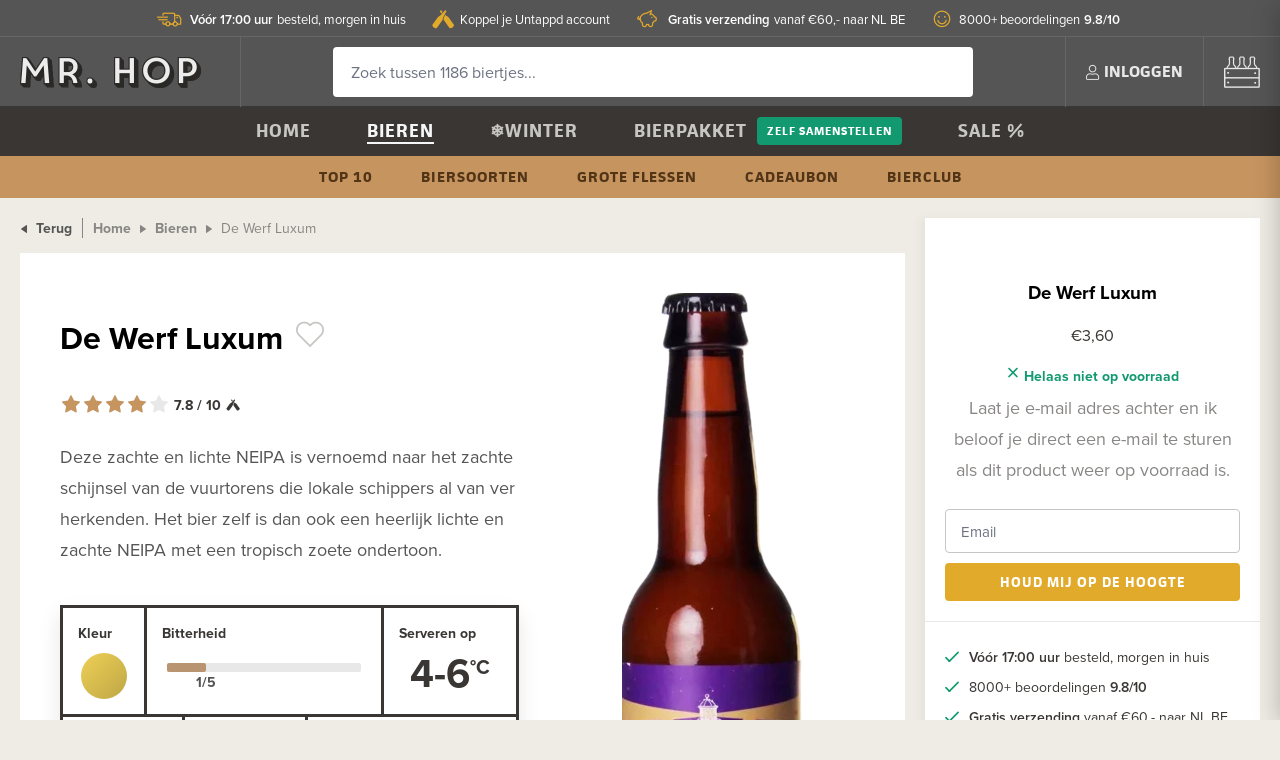

--- FILE ---
content_type: text/html; charset=utf-8
request_url: https://www.misterhop.com/products/de-werf-luxum
body_size: 14105
content:
<!DOCTYPE html>
<html lang='nl'>
<head>
<title>
De Werf Luxum kopen? - Bestel speciaalbier bij Mr. Hop

</title>
<!-- Preload critical CSS for faster loading -->
<link rel="preload" href="https://d1uyinv54o97jy.cloudfront.net/assets/default/application-f87f24d7333d42097e8da9fd5a2a7cef70dfaaa267da17684eed0874f520cdf6.css" as="style" type="text/css">
<link rel="preload" href="https://d1uyinv54o97jy.cloudfront.net/tailwind.css" as="style" type="text/css">
<link rel="stylesheet" href="https://d1uyinv54o97jy.cloudfront.net/assets/default/application-f87f24d7333d42097e8da9fd5a2a7cef70dfaaa267da17684eed0874f520cdf6.css" media="all" data-turbolinks-track="true" />
<link href='/tailwind.css' media='all' rel='stylesheet'>
<link rel="stylesheet" href="https://d1uyinv54o97jy.cloudfront.net/packs/css/application-29d88e3e.css" data-turbolinks-track="true" />
<link href='https://www.google-analytics.com' rel='preconnect'>
<link crossorigin='anonymous' href='https://use.typekit.net' rel='preconnect'>
<link crossorigin='anonymous' href='https://p.typekit.net' rel='preconnect'>
<script src="https://d1uyinv54o97jy.cloudfront.net/assets/default/application-3ab5ab29049bff108d65a7ae38d54c2d104e0d470812f1f49a869da6d6577c75.js" data-turbolinks-track="true" defer="defer"></script>
<script src="https://d1uyinv54o97jy.cloudfront.net/packs/js/application-f83b224b83b6f76a14c2.js" defer="defer"></script>
<meta name="csrf-param" content="authenticity_token" />
<meta name="csrf-token" content="xCTjKI-DgdbXDS0oAJI-BNO1G7Dn7Dh7DO5AN85HfvgSer9Sh9kiI1QyiXVsY6Lv1LSxw2J1ydIyhskU2K52sQ" />
<link rel="preload" href="https://d1uyinv54o97jy.cloudfront.net/favicon.png" as="image" type="image/png">
<link href='/favicon.png' rel='icon' type='image/png'>
<meta content='Deze zachte en lichte NEIPA is vernoemd naar het zachte schijnsel van de vuurtorens die lokale schippers al van ver herkenden. Het bier zelf is dan ook een heerlijk lichte en zachte NEIPA met een tropisch zoete ondertoon.' name='description'>

    <meta property="og:title" content="De Werf Luxum" />
    <meta property="og:type" content="og:product" />

      <meta property="og:image" content="https://d1uyinv54o97jy.cloudfront.net/rails/active_storage/representations/proxy/eyJfcmFpbHMiOnsibWVzc2FnZSI6IkJBaHBBNWhQQnc9PSIsImV4cCI6bnVsbCwicHVyIjoiYmxvYl9pZCJ9fQ==--06599c0849144f1e451cea038eaf70ffc6b6b7e5/[base64]/de-werf-luxum-Mr-Hop-Craftbeer.webp" />
      <meta property="og:image:width" content="800" />
      <meta property="og:image:height" content="800" />

    <meta property="og:url" content="https://www.misterhop.com/products/de-werf-luxum" />

<meta content='width=device-width, initial-scale=1.0, user-scalable=0' name='viewport'>
<meta content='no-preview' name='turbolinks-cache-control'>
<meta content='IE=11' http-equiv='X-UA-Compatible'>
<!-- Href lang -->
<link href='https://www.misterhop.de/products/de-werf-luxum' hreflang='de' rel='alternate'>
<link href='https://www.misterhop.com/products/de-werf-luxum' hreflang='nl' rel='alternate'>
<!-- JSON-LD -->
<script type="application/ld+json">
  {
    "@context": "http://schema.org",
    "@type": "WebSite",
    "name" : "Mr. Hop",
    "url": "https://www.misterhop.com",
    "@id" : "#WebSite",
    "inLanguage": "nl",
    "publisher": {
      "@type": "Organization",
      "@id": "https://www.misterhop.com#Organization",
      "name": "Mr. Hop",
      "url":" https://www.misterhop.com",
      "sameAs": ["https://www.instagram.com/mister.hop/", "https://www.youtube.com/channel/UCtVntirH0lrIBgCFvygvdnQ", "https://www.facebook.com/misterhopshop/"],
      "logo": {
          "@type": "ImageObject",
          "url": "https://d1uyinv54o97jy.cloudfront.net/assets/logo_2x-fe6c6f78b7ce6659e484fce3229e324140f48c04c510ec99481072f64ae58221.png"
      },
      "telephone": "+31(0)85-0656231",
      "address": {
        "@type": "PostalAddress",
        "streetAddress": "Keizersveld 25A",
        "addressLocality": "Venray",
        "postalCode": "5803 AM",
        "addressCountry": "NL"
      },
      "aggregateRating": {
        "@type": "AggregateRating",
        "bestRating": "10",
        "worstRating": "1",
        "ratingValue": "9.8",
        "reviewCount": "8226",
        "url":"https://www.misterhop.com/winkelbeoordelingen"
      }
    }
  }
</script>


<script type="application/ld+json">
{
  "@context": "https://schema.org",
  "@graph": [
    {
      "@type": "Product",
    "name": "De Werf Luxum",
      "image": [
        "https://d1uyinv54o97jy.cloudfront.net/rails/active_storage/representations/proxy/eyJfcmFpbHMiOnsibWVzc2FnZSI6IkJBaHBBNWhQQnc9PSIsImV4cCI6bnVsbCwicHVyIjoiYmxvYl9pZCJ9fQ==--06599c0849144f1e451cea038eaf70ffc6b6b7e5/[base64]/de-werf-luxum-Mr-Hop-Craftbeer.webp",
        "https://d1uyinv54o97jy.cloudfront.net/rails/active_storage/representations/proxy/eyJfcmFpbHMiOnsibWVzc2FnZSI6IkJBaHBBNWhQQnc9PSIsImV4cCI6bnVsbCwicHVyIjoiYmxvYl9pZCJ9fQ==--06599c0849144f1e451cea038eaf70ffc6b6b7e5/[base64]/de-werf-luxum-Mr-Hop-Craftbeer.webp",
        "https://d1uyinv54o97jy.cloudfront.net/rails/active_storage/representations/proxy/eyJfcmFpbHMiOnsibWVzc2FnZSI6IkJBaHBBNWhQQnc9PSIsImV4cCI6bnVsbCwicHVyIjoiYmxvYl9pZCJ9fQ==--06599c0849144f1e451cea038eaf70ffc6b6b7e5/[base64]/de-werf-luxum-Mr-Hop-Craftbeer.webp"
      ],
      "brand": {
        "@type": "Brand",
        "name": "Brouwerij De Werf"
      },
    "description": "Deze zachte en lichte NEIPA is vernoemd naar het zachte schijnsel van de vuurtorens die lokale schippers al van ver herkenden. Het bier zelf is dan ook een heerlijk lichte en zachte NEIPA met een tropisch zoete ondertoon.",
      "gtin": "8719689318086",
      "countryOfOrigin": "Nederland",
      "additionalProperty": {
        "@type": "PropertyValue",
        "name": "alcoholpercentage",
        "value": "3,4"
      },
    "offers": {
      "@type": "Offer",
      "url": "https://www.misterhop.com/products/de-werf-luxum",
      "price": "3.60",
      "priceCurrency": "EUR",
      "availability": "http://schema.org/OutOfStock",
      "priceValidUntil": "2026-02-19",
      "seller": {
        "@type": "Organization",
        "name": "Mr Hop"
      }
    }
      ,
      "aggregateRating": {
        "@type": "AggregateRating",
        "bestRating": "10",
        "worstRating": "1",
        "ratingValue": "6.8",
        "ratingCount": "3043",
        "reviewCount": "3043"
      }
    },
    {
      "@type": "BreadcrumbList",
      "itemListElement": [
        {
          "@type": "ListItem",
          "position": 1,
          "name": "Home",
          "item": "https://www.misterhop.com"
        },
        {
          "@type": "ListItem",
          "position": 2,
          "name": "Bieren",
          "item": "https://www.misterhop.com/bieren"
        },
        {
          "@type": "ListItem",
          "position": 3,
          "name": "De Werf Luxum"
        }
      ]
    }
  ]
}
</script>


<!-- Open Graph -->

<link rel="stylesheet" href="https://use.typekit.net/rfn5bar.css" crossorigin="anonymous">
<!-- Critical CSS for LCP optimization -->
<style>
  .beer-category-skeleton { pointer-events: none; }
  .tw-transition-opacity { transition-property: opacity; transition-duration: 300ms; }
  .tw-opacity-0 { opacity: 0; }
  .tw-duration-300 { transition-duration: 300ms; }
</style>
<!-- Additional head content -->

</head>
<body data-controller='analytics' data-controller-name='products' data-page-ancestor-ids='' data-page-id='2'>
<div class='usp-banner'>
<div class='container no-padding'>
<ul class='tw-flex tw-justify-center'>
<li>
<a href="/klantenservice/verzending-levering"><i class="icon icon-snelleverzending"></i>
<strong>Vóór 17:00 uur</strong>  besteld, morgen in huis
</a></li>
<li>
<a href="/winkelbeoordelingen"><i class="icon icon-beoordelingen"></i>
8000+ beoordelingen <strong>9.8/10</strong>
</a></li>
<li>
<a href="/klantenservice/verzending-levering"><i class="icon icon-gratisverzending"></i>
<strong>Gratis verzending</strong>  vanaf €60,- naar NL BE
</a></li>
<li>
<a href="/mr-hop-untappd-koppeling"><i class="icon icon-untappd"></i>
Koppel je Untappd account
</a></li>
</ul>
</div>
</div>
<nav class='mobile-nav' data-turbolinks-permanent id='mobile_nav'>
<div class='mobile-nav-inside' id='mobile_nav_scroll'>
<div class='mobile-nav-header'>
<div class='pull-right'><a href="/klantenservice">Klantenservice</a></div>
<a data-remote="true" href="/login"><i class="icon icon-user"></i>
Inloggen
</a></div>
<ul>
<li>
<a href="/">Home</a>
<ul>
</ul>
</li>
<li>
<a href="/bieren">Bieren</a>
<ul>
<li><a href="/bieren/top-10-speciaalbier">Top 10</a></li>
<li><a href="/bieren/grote-flessen">Grote flessen</a></li>
<li><a href="/biersoorten">Biersoorten</a></li>
</ul>
</li>
<li>
<a href="/winterbier-bij-mr-hop">❄️Winter</a>
<ul>
</ul>
</li>
<li>
<a href="/bierpakket">Bierpakket</a>
<ul>
</ul>
<ul>
<li><a href="/bierpakket-zelf-samenstellen">Zelf samenstellen</a></li>
</ul>
</li>
<li>
<a href="/bierabonnement">Bierclub</a>
<ul>
</ul>
</li>
<li>
<a href="/cadeaubonnen-van-mr-hop">Cadeaubon</a>
<ul>
</ul>
</li>
<li>
<a href="/bieren/bier-aanbiedingen">Sale %</a>
<ul>
</ul>
</li>
</ul>
</div>
<a class="mobile-nav-close" href="#"><i class="icon icon-close"></i>
</a></nav>
<div class='site-header'>
<div class='container no-padding flex'>
<a class="logo" aria-label="Mr. Hop home" href="/"></a>
<form style="flex: 1" data-controller="search" data-autocomplete="https://www.misterhop.com/search_autocomplete" action="/search" accept-charset="UTF-8" method="get"><div class='site-header-search-container'>
<input type="text" name="query" id="query" placeholder="Zoek tussen 1186 biertjes..." class="site-header-search" autocomplete="off" data-hj-whitelist="true" data-action="keyup-&gt;search#search" />
<div class='site-header-search-results' data-has-results data-target='search.results'>
<div class='site-header-search-suggestions'>
<div class='site-header-search-title heading heading-4'>Suggesties</div>
<ul class='search-suggestions'>
</ul>
<ul>
<!-- - hopito_page = Spina::Page.joins(:translations).where("spina_page_translations.title LIKE ?", "%Hopito%").first -->
<!-- - if hopito_page.present? -->
<!-- %li= link_to hopito_page.menu_title, hopito_page.materialized_path -->
<li><a href="/bieren/top-10-speciaalbier">Top 10</a></li>
</ul>
</div>
<div class='site-header-search-products'>
<div class='site-header-search-title heading heading-4'>Onlangs bekeken</div>
<ul>

</ul>
</div>
</div>
</div>
</form><ul class='site-header-actions'>
<a class="mobile-nav-toggle" href="#"><i class="icon icon-hamburger"></i>
</a><li>
<a data-remote="true" href="/login"><i class="icon icon-user"></i>
<span>Inloggen</span>
</a></li>
<li>
<div class='quickview' data-action='click@document-&gt;quickview#outsideClose' data-controller='quickview'>
<a id="shopping_cart" class="site-header-cart" aria-label="<span class=&quot;translation_missing&quot; title=&quot;translation missing: nl.shared.shopping_cart&quot;>Shopping Cart</span>" data-turbolinks="false" data-action="quickview#toggle" data-contents="[]" href="/checkout/shopping_cart"><i class="icon icon-bierkrat"></i>
</a><div class='quickview-dropdown' data-target='quickview.dropdown'></div>
</div>
</li>
</ul>
</div>
</div>

<nav class='navbar'>
<ul class='navbar-primary'>
<li data-page-id='1'>
<a href="/">Home</a>
</li>
<li data-page-id='2'>
<a href="/bieren">Bieren</a>
</li>
<li data-page-id='1147'>
<a href="/winterbier-bij-mr-hop">❄️Winter</a>
</li>
<li data-page-id='4'>
<a href="/bierpakket">Bierpakket</a>
<a class="button button-alt button-small" href="/bierpakket-zelf-samenstellen">Zelf samenstellen</a>
</li>
<li data-page-id='60'>
<a href="/bieren/bier-aanbiedingen">Sale %</a>
</li>
</ul>
<ul class='navbar-secondary'>
<li data-page-id='5'>
<a href="/bieren/top-10-speciaalbier">Top 10</a>
</li>
<li data-page-id='581'>
<a href="/biersoorten">Biersoorten</a>
</li>
<li data-page-id='898'>
<a href="/bieren/grote-flessen">Grote flessen</a>
</li>
<li data-page-id='173'>
<a href="/cadeaubonnen-van-mr-hop">Cadeaubon</a>
</li>
<li data-page-id='710'>
<a href="/bierabonnement">Bierclub</a>
</li>
</ul>
</nav>

<div class='container-full-width flex'>
<div class='main-content'>
<div class='main-content-container'>
<a class="back-button" href="#"><i class="icon icon-caret-left"></i>
Terug
</a><ul class='breadcrumbs'>
<li><a href="https://www.misterhop.com/">Home</a></li>
<li><a href="/bieren">Bieren</a></li>
<li>
<span>De Werf Luxum</span>
</li>
</ul>
<div class='products-show' id='product_show_37520'>
<div class='products-show-info animated fadeIn'>
<div class='products-show-info-title'>
<h1>
De Werf Luxum
<div class='product-preview-favorite' data-controller='wishlist-item' data-product-id='37520' style='display: inline-block; margin-left: 5px'>
<a class="favorite" rel="nofollow" aria-label="Voeg toe aan een wishlist" data-remote="true" href="/products/37520/wishlist_items"><i class="icon icon-heart-outline"></i>
</a></div>
<!-- Container voor badges -->
<div class='badge-container tw-flex tw-flex-wrap tw-justify-center tw-gap-2 tw-mt-2 lg:tw-justify-start'>
</div>
</h1>
<div class='products-show-price-mobile'>
<span class='text-muted'>
Dit product is niet meer leverbaar
</span>
</div>
<a href="#product_reviews"><div class='star-rating star-rating-medium'>
<div class='stars'>
<div class='star'></div>
<div class='star'></div>
<div class='star'></div>
<div class='star'></div>
<div class='star'></div>
<div class='star-rating-label tw-flex tw-items-center'>
7.8
/ 10
<i class='icon icon-untappd tw-ml-1 tw-text-base'></i>
</div>
</div>
<div class='stars-filled-in' style='width: 80%'>
<div class='star'></div>
<div class='star'></div>
<div class='star'></div>
<div class='star'></div>
<div class='star'></div>
</div>
</div>

</a></div>
<div class='products-show-image-mobile'>
<img alt="De Werf Luxum" loading="eager" fetchpriority="high" src="https://d1uyinv54o97jy.cloudfront.net/rails/active_storage/representations/proxy/eyJfcmFpbHMiOnsibWVzc2FnZSI6IkJBaHBBNWhQQnc9PSIsImV4cCI6bnVsbCwicHVyIjoiYmxvYl9pZCJ9fQ==--06599c0849144f1e451cea038eaf70ffc6b6b7e5/[base64]/de-werf-luxum-Mr-Hop-Craftbeer.webp" />
</div>
<div class='content'>
<!DOCTYPE html PUBLIC "-//W3C//DTD HTML 4.0 Transitional//EN" "http://www.w3.org/TR/REC-html40/loose.dtd">
<html><body><div>Deze zachte en lichte NEIPA is vernoemd naar het zachte schijnsel van de vuurtorens die lokale schippers al van ver herkenden. Het bier zelf is dan ook een heerlijk lichte en zachte NEIPA met een tropisch zoete ondertoon.</div><script defer src="https://static.cloudflareinsights.com/beacon.min.js/vcd15cbe7772f49c399c6a5babf22c1241717689176015" integrity="sha512-ZpsOmlRQV6y907TI0dKBHq9Md29nnaEIPlkf84rnaERnq6zvWvPUqr2ft8M1aS28oN72PdrCzSjY4U6VaAw1EQ==" data-cf-beacon='{"version":"2024.11.0","token":"b77494b18ae9444484f8689aa8239fc2","r":1,"server_timing":{"name":{"cfCacheStatus":true,"cfEdge":true,"cfExtPri":true,"cfL4":true,"cfOrigin":true,"cfSpeedBrain":true},"location_startswith":null}}' crossorigin="anonymous"></script>
</body></html>

</div>
<div class='products-show-usps-mobile show-mobile'>
<ul>
<li>
<a href="/klantenservice/verzending-levering"><strong>Vóór 17:00 uur</strong>  besteld, morgen in huis
</a></li>
<li>
<a href="/winkelbeoordelingen">8000+ beoordelingen <strong>9.8/10</strong>
</a></li>
<li>
<a href="/klantenservice/verzending-levering"><strong>Gratis verzending</strong>  vanaf €60,- naar NL BE
</a></li>
<li>
<a href="/mr-hop-untappd-koppeling">Koppel je Untappd account
</a></li>
</ul>
</div>
<div class='beer-info-table'>
<div class='beer-info-row'>
<div class='beer-info-mini'>
<label>Kleur</label>
<div class='flex'>
<a class="beer-info-color beer-info-color-blonde" aria-label="Kleur: Blond" href="/bieren/filter/color/blonde"></a>
</div>
</div>
<div class='beer-info-medium'>
<label>Bitterheid</label>
<div class='beer-info-range'>
<div class='beer-info-range-value' data-info-range-value='1/5' style='width: 20%'></div>
</div>
</div>
<div class='beer-info-small'>
<label>Serveren op</label>
<div class='beer-info-number' data-append='°C'>4-6</div>
</div>
</div>
<div class='beer-info-row'>
<div class='beer-info-small'>
<label>Alcohol</label>
<div class='beer-info-number' data-append='%'>3,4</div>
</div>
<div class='beer-info-small'>
<label>Inhoud</label>
<div class='beer-info-number' data-append='CL'>33</div>
</div>
<div class='beer-info-medium'>
<label>Stijl</label>
<div class='beer-info-text'>IPA- New England / Hazy</div>
</div>
</div>
</div>

<div class='products-show-info-subtitle'>
<div class='product-detail-links'>
<a class="product-detail-link" href="/bieren/filter/brewery/Brouwerij%20De%20Werf"><div class='link-content'>
<strong>
Brouwerij De Werf
Bieren
</strong>
</div>
<span class='count'>(0)</span>
</a><a class="product-detail-link" href="/bieren/filter/beer_category/ipa"><div class='link-content'>
<strong>
IPA
Bieren
</strong>
</div>
<span class='count'>(273)</span>
</a><a class="product-detail-link" href="/nederland-top-10-speciaalbier"><div class='link-content'>
<strong>
Top 10
Nederland
</strong>
</div>
</a><a class="product-detail-link" href="/top-10/ipa-top-10-speciaalbier"><div class='link-content'>
<strong>
Top 10
IPA
</strong>
</div>
</a><a class="product-detail-link" href="/ipa"><div class='link-content'>
<strong>
Ontdek biersoort
IPA
</strong>
</div>
</a></div>
</div>
</div>
<div class='products-show-image animated fadeIn'>
<img alt="De Werf Luxum" loading="eager" fetchpriority="high" src="https://d1uyinv54o97jy.cloudfront.net/rails/active_storage/representations/proxy/eyJfcmFpbHMiOnsibWVzc2FnZSI6IkJBaHBBNWhQQnc9PSIsImV4cCI6bnVsbCwicHVyIjoiYmxvYl9pZCJ9fQ==--06599c0849144f1e451cea038eaf70ffc6b6b7e5/[base64]/de-werf-luxum-Mr-Hop-Craftbeer.webp" />
</div>
</div>
</div>
</div>
<div class='sidebar sidebar-placeholder'></div>
<div class='sidebar products-show-sidebar' id='product_show_37520'>
<img alt="De Werf Luxum" loading="lazy" class="products-show-sidebar-miniature" src="https://d1uyinv54o97jy.cloudfront.net/rails/active_storage/representations/proxy/eyJfcmFpbHMiOnsibWVzc2FnZSI6IkJBaHBBNWhQQnc9PSIsImV4cCI6bnVsbCwicHVyIjoiYmxvYl9pZCJ9fQ==--06599c0849144f1e451cea038eaf70ffc6b6b7e5/[base64]/de-werf-luxum-Mr-Hop-Craftbeer.webp" />
<h3>De Werf Luxum</h3>
<div class='products-show-sidebar-price'>
€3,60
</div>
<div class='new_in_stock_reminder'>
<div class='products-show-sidebar-stock-level'>
<i class="icon icon-cross"></i>
Helaas niet op voorraad
</div>
<div class='content' style='margin-top: 6px'>
<div class='text-muted'>Laat je e-mail adres achter en ik beloof je direct een e-mail te sturen als dit product weer op voorraad is.</div>
</div>
<form class="validate" id="new_in_stock_reminder" data-remote="true" action="/products/37520/in_stock_reminders" accept-charset="UTF-8" method="post"><input type="hidden" name="authenticity_token" value="FKTxzWbVhRtOhGUT2bQ61fle48Ee1tOpWVzMN7sypX8RTHFj-AQXzSmYB7VJrKG6CEyKJMTMhUiEtnCJzl6b5g" autocomplete="off" /><div class='form-group' style='margin-top: 10px'>
<div class='input-wrapper'><input placeholder="Email" required="required" type="email" name="in_stock_reminder[email]" id="in_stock_reminder_email" /></div>
</div>
<button name="button" type="submit" class="button button-primary button-block">Houd mij op de hoogte</button>
</form></div>
<div class='products-show-usps'>
<ul>
<li>
<a href="/klantenservice/verzending-levering"><strong>Vóór 17:00 uur</strong>  besteld, morgen in huis
</a></li>
<li>
<a href="/winkelbeoordelingen">8000+ beoordelingen <strong>9.8/10</strong>
</a></li>
<li>
<a href="/klantenservice/verzending-levering"><strong>Gratis verzending</strong>  vanaf €60,- naar NL BE
</a></li>
<li>
<a href="/mr-hop-untappd-koppeling">Koppel je Untappd account
</a></li>
</ul>
</div>
</div>
</div>
<div class='show-mobile' style='padding: 20px'>
<div class='new_in_stock_reminder'>
<div class='products-show-sidebar-stock-level'>
Dit product is helaas niet op voorraad
</div>
<div class='content' style='margin-top: 6px'>
<div class='text-muted'>Laat je e-mail adres achter en ik beloof je direct een e-mail te sturen als dit product weer op voorraad is.</div>
</div>
<form class="validate" id="new_in_stock_reminder" data-remote="true" action="/products/37520/in_stock_reminders" accept-charset="UTF-8" method="post"><input type="hidden" name="authenticity_token" value="Hmh_zYmhzooLyGY4yD9IJ6YHodWKKkyhQfqoS4r0Q0EbgP9jF3BcXGzUBJ5YJ9NIVxXIMFAwGkCcEBT1_5h92A" autocomplete="off" /><div class='form-group' style='margin-top: 10px'>
<div class='input-wrapper'><input placeholder="Email" required="required" type="email" name="in_stock_reminder[email]" id="in_stock_reminder_email" /></div>
</div>
<button name="button" type="submit" class="button button-primary button-block">Houd mij op de hoogte</button>
</form></div>
</div>
<div class='container-full-width flex' id='product_related' style='padding-bottom: 0; padding-top: 0'>
<div class='main-content'>
<div class='main-content-container'>
<div class='products-show-extras-title icon-flesjes'>
<h4>Vergelijkbare bieren</h4>
<p>Zeker weten dat je deze ook wilt proberen! Hetzelfde maar dan anders.</p>
</div>
<div class='products-index'>
<div class='product-preview product-bundle-preview' id='beerbundlepreview_260'>
<div class='product-preview-inner'>
<div class='product-preview-simple'>
<div class='product-preview-price' data-base-price='€57,35' data-controller='price' data-price='€54,95' data-promotion></div>
<a class="product-preview-image" data-id="260" data-name="Bierpakket IPA" data-price="54.95" data-category="Productbundel" data-action="analytics#selectItem" href="/product_bundles/bierpakket-ipa"><img alt="Bierpakket IPA" loading="lazy" src="https://d1uyinv54o97jy.cloudfront.net/rails/active_storage/representations/proxy/eyJfcmFpbHMiOnsibWVzc2FnZSI6IkJBaHBBMzVvQnc9PSIsImV4cCI6bnVsbCwicHVyIjoiYmxvYl9pZCJ9fQ==--8c8f4669b48229f81c00f1188c7a18fb46301c14/[base64]/speciaal-bierpakket-ipa-bij-mr-hop-2.webp" />
</a><div class='product-preview-name'>
<a data-id="260" data-name="Bierpakket IPA" data-price="54.95" data-category="Productbundel" data-action="analytics#selectItem" data-url="/product_bundles/bierpakket-ipa" data-image-url="/rails/active_storage/representations/proxy/eyJfcmFpbHMiOnsibWVzc2FnZSI6IkJBaHBBMzVvQnc9PSIsImV4cCI6bnVsbCwicHVyIjoiYmxvYl9pZCJ9fQ==--8c8f4669b48229f81c00f1188c7a18fb46301c14/[base64]/speciaal-bierpakket-ipa-bij-mr-hop-2.webp" href="/product_bundles/bierpakket-ipa">Bierpakket IPA
</a><div class='text-muted'>
16
Bieren
</div>
</div>
<div style='flex: 1'></div>
<div class='product-preview-add-to-cart' style='margin-top: 15px'>
<button name="button" type="submit" disabled="disabled" class="button button-disabled button-block">Tijdelijk uitverkocht</button>
</div>
</div>
</div>
</div>


<div class='product-preview' data-product-id='31995' id='beer_preview_31995'>
<div class='product-preview-inner'>
<div class='product-preview-simple' data-controller='add-to-cart' data-name='Poesiat &amp; Kater Smuling IPA' data-price='3.5'>
<div class='product-preview-ranking'></div>
<div class='product-preview-favorite' data-controller='wishlist-item' data-product-id='31995'>
<a class="favorite" rel="nofollow" aria-label="Voeg toe aan een wishlist" data-remote="true" href="/products/31995/wishlist_items"><i class="icon icon-heart-outline"></i>
</a></div>
<div class='product-preview-price' data-base-price='€3,50' data-controller='price' data-price='€3,50'></div>
<div class='product-preview-badges'>
<div class='untappd' data-controller='untappd' data-product-id='31995'></div>
</div>
<a class="product-preview-image" data-id="31995" data-name="Poesiat &amp; Kater Smuling IPA" data-price="3.5" data-brand="Poesiat &amp; Kater" data-category="Bier" data-category2="ipa" data-variant="33" data-action="analytics#selectItem" href="/products/poesiat-kater-smuling-ipa"><picture style='height: 100%; max-width: 100%; overflow: hidden'>
<img alt="Poesiat &amp; Kater Smuling IPA" data-target="add-to-cart.image" src="https://d1uyinv54o97jy.cloudfront.net/rails/active_storage/representations/proxy/eyJfcmFpbHMiOnsibWVzc2FnZSI6IkJBaHBBMWxRQnc9PSIsImV4cCI6bnVsbCwicHVyIjoiYmxvYl9pZCJ9fQ==--65bcef24481beffc293681ad49faafb3220d632f/[base64]/poesiat-kater-smuling-ipa-Mr-Hop-Craftbeer.webp" />
</picture>
</a><div class='product-preview-name tw-relative'>
<a data-id="31995" data-name="Poesiat &amp; Kater Smuling IPA" data-price="3.5" data-brand="Poesiat &amp; Kater" data-category="Bier" data-category2="ipa" data-variant="33" data-action="analytics#selectItem" data-url="/products/poesiat-kater-smuling-ipa" data-image-url="/rails/active_storage/representations/proxy/eyJfcmFpbHMiOnsibWVzc2FnZSI6IkJBaHBBMWxRQnc9PSIsImV4cCI6bnVsbCwicHVyIjoiYmxvYl9pZCJ9fQ==--65bcef24481beffc293681ad49faafb3220d632f/[base64]/poesiat-kater-smuling-ipa-Mr-Hop-Craftbeer.webp" href="/products/poesiat-kater-smuling-ipa">Poesiat &amp; Kater Smuling IPA
</a><small class='text-muted'>
IPA
6,5%
</small>
<div class='star-rating'>
<div class='stars'>
<div class='star'></div>
<div class='star'></div>
<div class='star'></div>
<div class='star'></div>
<div class='star'></div>
<div class='star-rating-label'>
6.9
</div>
</div>
<div class='stars-filled-in' style='width: 70%'>
<div class='star'></div>
<div class='star'></div>
<div class='star'></div>
<div class='star'></div>
<div class='star'></div>
</div>
</div>

</div>
<div style='flex: 1'></div>
<div class='product-preview-add-to-cart'>
<form class="add-to-cart-form" data-remote="true" data-target="add-to-cart.form" action="/add_product_to_cart" accept-charset="UTF-8" data-remote="true" method="post"><input type="hidden" name="authenticity_token" value="SwjFhasVeDPKytmhxpO30VXFtvtUOtYPiDPd27Cww1w58Tay3NF7Efs4L4ISLu3YuiJc1XRV7AwATvK4kndBrw" autocomplete="off" /><input autocomplete="off" type="hidden" name="search_id" id="search_id" />
<input value="31995" data-target="add-to-cart.productIdField" data-stock-level="17" autocomplete="off" type="hidden" name="product_id" id="product_id" />
<div class='add-to-cart-control'>
<a class="add-to-cart-control-subtract" aria-label="Verwijderen" data-action="add-to-cart#removeFromCart" href="#"><i class="icon icon-min"></i>
</a><input value="0" placeholder="<span class=&quot;translation_missing&quot; title=&quot;translation missing: nl.products.quantity&quot;>Quantity</span>" data-target="add-to-cart.quantityField" type="text" name="quantity" />
<a class="add-to-cart-control-add" aria-label="Toevoegen" data-id="31995" data-name="Poesiat &amp; Kater Smuling IPA" data-price="3.5" data-brand="Poesiat &amp; Kater" data-category="Bier" data-category2="ipa" data-variant="33" data-action="analytics#addToCart add-to-cart#addToCart" href="#"><i class="icon icon-plus"></i>
</a></div>
</form></div>
</div>
</div>
</div>

<div class='product-preview' data-product-id='40657' id='beer_preview_40657'>
<div class='product-preview-inner'>
<div class='product-preview-simple' data-controller='add-to-cart' data-name='Rock City Thunderdom' data-price='5.75'>
<div class='product-preview-ranking'></div>
<div class='product-preview-favorite' data-controller='wishlist-item' data-product-id='40657'>
<a class="favorite" rel="nofollow" aria-label="Voeg toe aan een wishlist" data-remote="true" href="/products/40657/wishlist_items"><i class="icon icon-heart-outline"></i>
</a></div>
<div class='product-preview-price' data-base-price='€5,75' data-controller='price' data-price='€5,75'></div>
<div class='product-preview-badges'>
<div class='untappd' data-controller='untappd' data-product-id='40657'></div>
</div>
<a class="product-preview-image" data-id="40657" data-name="Rock City Thunderdom" data-price="5.75" data-brand="Rock City Brewing" data-category="Bier" data-category2="ipa" data-variant="44" data-action="analytics#selectItem" href="/products/rock-city-thunderdom"><picture style='height: 100%; max-width: 100%; overflow: hidden'>
<img alt="Rock City Thunderdom" data-target="add-to-cart.image" src="https://d1uyinv54o97jy.cloudfront.net/rails/active_storage/representations/proxy/eyJfcmFpbHMiOnsibWVzc2FnZSI6IkJBaHBBeTU4Qnc9PSIsImV4cCI6bnVsbCwicHVyIjoiYmxvYl9pZCJ9fQ==--9f5342c327801001105f3273e55194ebe32b3297/[base64]/Rock-City-Thunderdom-Mr-Hop-Craftbeer.webp" />
</picture>
</a><div class='product-preview-name tw-relative'>
<a data-id="40657" data-name="Rock City Thunderdom" data-price="5.75" data-brand="Rock City Brewing" data-category="Bier" data-category2="ipa" data-variant="44" data-action="analytics#selectItem" data-url="/products/rock-city-thunderdom" data-image-url="/rails/active_storage/representations/proxy/eyJfcmFpbHMiOnsibWVzc2FnZSI6IkJBaHBBeTU4Qnc9PSIsImV4cCI6bnVsbCwicHVyIjoiYmxvYl9pZCJ9fQ==--9f5342c327801001105f3273e55194ebe32b3297/[base64]/Rock-City-Thunderdom-Mr-Hop-Craftbeer.webp" href="/products/rock-city-thunderdom">Rock City Thunderdom
</a><small class='text-muted'>
IPA
4,5%
</small>
<div class='star-rating'>
<div class='stars'>
<div class='star'></div>
<div class='star'></div>
<div class='star'></div>
<div class='star'></div>
<div class='star'></div>
<div class='star-rating-label'>
7.5
</div>
</div>
<div class='stars-filled-in' style='width: 80%'>
<div class='star'></div>
<div class='star'></div>
<div class='star'></div>
<div class='star'></div>
<div class='star'></div>
</div>
</div>

</div>
<div style='flex: 1'></div>
<div class='product-preview-add-to-cart'>
<form class="add-to-cart-form" data-remote="true" data-target="add-to-cart.form" action="/add_product_to_cart" accept-charset="UTF-8" data-remote="true" method="post"><input type="hidden" name="authenticity_token" value="Ck81DxTVJeXbEqDI02FBblO_MIkL8JsjvOmiCfZDkyqhIqXhXmDYDQuHY4B2TyrbFpGZqayN-53NxcyTbD1dTA" autocomplete="off" /><input autocomplete="off" type="hidden" name="search_id" id="search_id" />
<input value="40657" data-target="add-to-cart.productIdField" data-stock-level="75" autocomplete="off" type="hidden" name="product_id" id="product_id" />
<div class='add-to-cart-control'>
<a class="add-to-cart-control-subtract" aria-label="Verwijderen" data-action="add-to-cart#removeFromCart" href="#"><i class="icon icon-min"></i>
</a><input value="0" placeholder="<span class=&quot;translation_missing&quot; title=&quot;translation missing: nl.products.quantity&quot;>Quantity</span>" data-target="add-to-cart.quantityField" type="text" name="quantity" />
<a class="add-to-cart-control-add" aria-label="Toevoegen" data-id="40657" data-name="Rock City Thunderdom" data-price="5.75" data-brand="Rock City Brewing" data-category="Bier" data-category2="ipa" data-variant="44" data-action="analytics#addToCart add-to-cart#addToCart" href="#"><i class="icon icon-plus"></i>
</a></div>
</form></div>
</div>
</div>
</div>

<div class='product-preview' data-product-id='41085' id='beer_preview_41085'>
<div class='product-preview-inner'>
<div class='product-preview-simple' data-controller='add-to-cart' data-name='Game Over Brewing Immortal Symphony' data-price='7.95'>
<div class='product-preview-ranking'></div>
<div class='product-preview-favorite' data-controller='wishlist-item' data-product-id='41085'>
<a class="favorite" rel="nofollow" aria-label="Voeg toe aan een wishlist" data-remote="true" href="/products/41085/wishlist_items"><i class="icon icon-heart-outline"></i>
</a></div>
<div class='product-preview-price' data-base-price='€7,95' data-controller='price' data-price='€7,95'></div>
<div class='product-preview-badges'>
<div class='untappd' data-controller='untappd' data-product-id='41085'></div>
</div>
<a class="product-preview-image" data-id="41085" data-name="Game Over Brewing Immortal Symphony" data-price="7.95" data-brand="Game Over Brewing" data-category="Bier" data-category2="ipa" data-variant="44" data-action="analytics#selectItem" href="/products/game-over-brewing-immortal-symphony"><picture style='height: 100%; max-width: 100%; overflow: hidden'>
<img alt="Game Over Brewing Immortal Symphony" data-target="add-to-cart.image" src="https://d1uyinv54o97jy.cloudfront.net/rails/active_storage/representations/proxy/eyJfcmFpbHMiOnsibWVzc2FnZSI6IkJBaHBBOTJIQnc9PSIsImV4cCI6bnVsbCwicHVyIjoiYmxvYl9pZCJ9fQ==--b67b7338174b893d7a8818ef5db7afb8ee00d540/[base64]/Game-Over-Brewing-Immortal-Symphony-Mr-Hop-Craftbeer.webp" />
</picture>
</a><div class='product-preview-name tw-relative'>
<a data-id="41085" data-name="Game Over Brewing Immortal Symphony" data-price="7.95" data-brand="Game Over Brewing" data-category="Bier" data-category2="ipa" data-variant="44" data-action="analytics#selectItem" data-url="/products/game-over-brewing-immortal-symphony" data-image-url="/rails/active_storage/representations/proxy/eyJfcmFpbHMiOnsibWVzc2FnZSI6IkJBaHBBOTJIQnc9PSIsImV4cCI6bnVsbCwicHVyIjoiYmxvYl9pZCJ9fQ==--b67b7338174b893d7a8818ef5db7afb8ee00d540/[base64]/Game-Over-Brewing-Immortal-Symphony-Mr-Hop-Craftbeer.webp" href="/products/game-over-brewing-immortal-symphony">Game Over Brewing Immortal Symphony
</a><small class='text-muted'>
IPA
8,5%
</small>
<div class='star-rating'>
<div class='stars'>
<div class='star'></div>
<div class='star'></div>
<div class='star'></div>
<div class='star'></div>
<div class='star'></div>
<div class='star-rating-label'>
7.7
</div>
</div>
<div class='stars-filled-in' style='width: 80%'>
<div class='star'></div>
<div class='star'></div>
<div class='star'></div>
<div class='star'></div>
<div class='star'></div>
</div>
</div>

</div>
<div style='flex: 1'></div>
<div class='product-preview-add-to-cart'>
<form class="add-to-cart-form" data-remote="true" data-target="add-to-cart.form" action="/add_product_to_cart" accept-charset="UTF-8" data-remote="true" method="post"><input type="hidden" name="authenticity_token" value="i1Kev5EAGFUEOhZ4Wp_okdNEEeyLfG29NcGA3whTbkOEXqS-cVNYNLydZgN83vCevaT9UZoOPBPaAmW-MfY-MA" autocomplete="off" /><input autocomplete="off" type="hidden" name="search_id" id="search_id" />
<input value="41085" data-target="add-to-cart.productIdField" data-stock-level="86" autocomplete="off" type="hidden" name="product_id" id="product_id" />
<div class='add-to-cart-control'>
<a class="add-to-cart-control-subtract" aria-label="Verwijderen" data-action="add-to-cart#removeFromCart" href="#"><i class="icon icon-min"></i>
</a><input value="0" placeholder="<span class=&quot;translation_missing&quot; title=&quot;translation missing: nl.products.quantity&quot;>Quantity</span>" data-target="add-to-cart.quantityField" type="text" name="quantity" />
<a class="add-to-cart-control-add" aria-label="Toevoegen" data-id="41085" data-name="Game Over Brewing Immortal Symphony" data-price="7.95" data-brand="Game Over Brewing" data-category="Bier" data-category2="ipa" data-variant="44" data-action="analytics#addToCart add-to-cart#addToCart" href="#"><i class="icon icon-plus"></i>
</a></div>
</form></div>
</div>
</div>
</div>


</div>
</div>
</div>
<div class='sidebar sidebar-placeholder'></div>
</div>
<div class='container-full-width flex' id='product_related' style='padding-bottom: 0; padding-top: 0'>
<div class='main-content'>
<div class='main-content-container'>
<div class='products-show-extras-title icon-hop'>
<h4>Maak je Mr. Hop avontuur nog lekkerder</h4>
<p>Overheerlijke bites of een glas voor de optimale smaaksensatie</p>
</div>
<div class='products-index'>
<div class='product-preview' data-product-id='40910' id='beer_preview_40910'>
<div class='product-preview-inner' style='padding: 5px'>
<div class='product-preview-simple' data-controller='add-to-cart' style='background: #f5f5f5; border-radius: 5px'>
<div class='product-preview-ranking'></div>
<div class='product-preview-price' data-base-price='€5,95' data-controller='price' data-price='€5,95'></div>
<a class="product-preview-image" data-id="40910" data-name="Brouwerij Cornelissen Kriekenbier Glas 25cl" data-price="5.95" data-brand="" data-category="Glazen" data-category2="" data-variant="25" data-action="analytics#selectItem" data-url="/products/brouwerij-cornelissen-kriekenbier-glas-25cl" data-image-url="/rails/active_storage/representations/proxy/eyJfcmFpbHMiOnsibWVzc2FnZSI6IkJBaHBBME9CQnc9PSIsImV4cCI6bnVsbCwicHVyIjoiYmxvYl9pZCJ9fQ==--66c92cc1095d701e3c599a59dacca9247f83f21e/[base64]/Brouwerij-Cornelissen-Kriekenbier-Glas-25cl-Mr-Hop-Craftbeer.webp" href="/products/brouwerij-cornelissen-kriekenbier-glas-25cl"><img alt="Brouwerij Cornelissen Kriekenbier Glas 25cl" data-target="add-to-cart.image" src="https://d1uyinv54o97jy.cloudfront.net/rails/active_storage/representations/proxy/eyJfcmFpbHMiOnsibWVzc2FnZSI6IkJBaHBBME9CQnc9PSIsImV4cCI6bnVsbCwicHVyIjoiYmxvYl9pZCJ9fQ==--66c92cc1095d701e3c599a59dacca9247f83f21e/[base64]/Brouwerij-Cornelissen-Kriekenbier-Glas-25cl-Mr-Hop-Craftbeer.webp" />
</a><div class='product-preview-name'>
<a data-id="40910" data-name="Brouwerij Cornelissen Kriekenbier Glas 25cl" data-price="5.95" data-brand="" data-category="Glazen" data-category2="" data-variant="25" data-action="analytics#selectItem" data-url="/products/brouwerij-cornelissen-kriekenbier-glas-25cl" data-image-url="/rails/active_storage/representations/proxy/eyJfcmFpbHMiOnsibWVzc2FnZSI6IkJBaHBBME9CQnc9PSIsImV4cCI6bnVsbCwicHVyIjoiYmxvYl9pZCJ9fQ==--66c92cc1095d701e3c599a59dacca9247f83f21e/[base64]/Brouwerij-Cornelissen-Kriekenbier-Glas-25cl-Mr-Hop-Craftbeer.webp" href="/products/brouwerij-cornelissen-kriekenbier-glas-25cl">Brouwerij Cornelissen Kriekenbier Glas 25cl
</a><div class='star-rating'>
<div class='stars'>
<div class='star'></div>
<div class='star'></div>
<div class='star'></div>
<div class='star'></div>
<div class='star'></div>
<div class='star-rating-label'>
0
</div>
</div>
<div class='stars-filled-in' style='width: 0%'>
<div class='star'></div>
<div class='star'></div>
<div class='star'></div>
<div class='star'></div>
<div class='star'></div>
</div>
</div>

</div>
<div style='flex: 1'></div>
<div class='product-preview-add-to-cart'>
<form class="add-to-cart-form" data-remote="true" data-target="add-to-cart.form" action="/add_product_to_cart" accept-charset="UTF-8" data-remote="true" method="post"><input type="hidden" name="authenticity_token" value="vINerc8JpqCRqhFEzx64cDqzz7dJnxsFNF9j6iIQBiwwYy5OpMA8tbat8wxY-F9le4_jC4Nfs9eYHCvRxGeYOg" autocomplete="off" /><input autocomplete="off" type="hidden" name="search_id" id="search_id" />
<input value="40910" data-target="add-to-cart.productIdField" data-stock-level="4" autocomplete="off" type="hidden" name="product_id" id="product_id" />
<div class='add-to-cart-control'>
<a class="add-to-cart-control-subtract" aria-label="Verwijderen" data-action="add-to-cart#removeFromCart" href="#"><i class="icon icon-min"></i>
</a><input value="0" placeholder="<span class=&quot;translation_missing&quot; title=&quot;translation missing: nl.products.quantity&quot;>Quantity</span>" data-target="add-to-cart.quantityField" type="text" name="quantity" />
<a class="add-to-cart-control-add" aria-label="Toevoegen" data-id="40910" data-name="Brouwerij Cornelissen Kriekenbier Glas 25cl" data-price="5.95" data-brand="" data-category="Glazen" data-category2="" data-variant="25" data-action="analytics#addToCart add-to-cart#addToCart" href="#"><i class="icon icon-plus"></i>
</a></div>
</form></div>
</div>
</div>
</div>

<div class='product-preview' data-product-id='32451' id='beer_preview_32451'>
<div class='product-preview-inner' style='padding: 5px'>
<div class='product-preview-simple' data-controller='add-to-cart' style='background: #f5f5f5; border-radius: 5px'>
<div class='product-preview-ranking'></div>
<div class='product-preview-price' data-base-price='€19,95' data-controller='price' data-price='€19,95'></div>
<a class="product-preview-image" data-id="32451" data-name="Bierbaas T-Shirt" data-price="19.95" data-brand="" data-category="Merchandise" data-category2="" data-variant="" data-action="analytics#selectItem" data-url="/products/bierbaas-t-shirt-s-1" data-image-url="/rails/active_storage/representations/proxy/eyJfcmFpbHMiOnsibWVzc2FnZSI6IkJBaHBBNUk5Qnc9PSIsImV4cCI6bnVsbCwicHVyIjoiYmxvYl9pZCJ9fQ==--c306a7d864be0bdc77f763986f6044c044a9023d/[base64]/bierbaas-t-shirt-Mr-Hop-Craftbeer.webp" href="/products/bierbaas-t-shirt-s-1"><img alt="Bierbaas T-Shirt" data-target="add-to-cart.image" src="https://d1uyinv54o97jy.cloudfront.net/rails/active_storage/representations/proxy/eyJfcmFpbHMiOnsibWVzc2FnZSI6IkJBaHBBNUk5Qnc9PSIsImV4cCI6bnVsbCwicHVyIjoiYmxvYl9pZCJ9fQ==--c306a7d864be0bdc77f763986f6044c044a9023d/[base64]/bierbaas-t-shirt-Mr-Hop-Craftbeer.webp" />
</a><div class='product-preview-name'>
<a data-id="32451" data-name="Bierbaas T-Shirt" data-price="19.95" data-brand="" data-category="Merchandise" data-category2="" data-variant="" data-action="analytics#selectItem" data-url="/products/bierbaas-t-shirt-s-1" data-image-url="/rails/active_storage/representations/proxy/eyJfcmFpbHMiOnsibWVzc2FnZSI6IkJBaHBBNUk5Qnc9PSIsImV4cCI6bnVsbCwicHVyIjoiYmxvYl9pZCJ9fQ==--c306a7d864be0bdc77f763986f6044c044a9023d/[base64]/bierbaas-t-shirt-Mr-Hop-Craftbeer.webp" href="/products/bierbaas-t-shirt-s-1">Bierbaas T-Shirt
</a><div class='star-rating'>
<div class='stars'>
<div class='star'></div>
<div class='star'></div>
<div class='star'></div>
<div class='star'></div>
<div class='star'></div>
<div class='star-rating-label'>
10.0
</div>
</div>
<div class='stars-filled-in' style='width: 100%'>
<div class='star'></div>
<div class='star'></div>
<div class='star'></div>
<div class='star'></div>
<div class='star'></div>
</div>
</div>

</div>
<div style='flex: 1'></div>
<div class='product-preview-add-to-cart'>
<form class="add-to-cart-form" data-remote="true" data-target="add-to-cart.form" action="/add_product_to_cart" accept-charset="UTF-8" data-remote="true" method="post"><input type="hidden" name="authenticity_token" value="QJBnKBarXyO9nmBB-Hp_pWsiCpkUPWcQyP4zZBwyFDsrq9DhIL6NRV3eO4rFr5VkVhISuxeKNO8R1Q6Di_oCLA" autocomplete="off" /><input autocomplete="off" type="hidden" name="search_id" id="search_id" />
<input value="32451" data-target="add-to-cart.productIdField" data-stock-level="10" autocomplete="off" type="hidden" name="product_id" id="product_id" />
<div class='add-to-cart-control'>
<a class="add-to-cart-control-subtract" aria-label="Verwijderen" data-action="add-to-cart#removeFromCart" href="#"><i class="icon icon-min"></i>
</a><input value="0" placeholder="<span class=&quot;translation_missing&quot; title=&quot;translation missing: nl.products.quantity&quot;>Quantity</span>" data-target="add-to-cart.quantityField" type="text" name="quantity" />
<a class="add-to-cart-control-add" aria-label="Toevoegen" data-id="32451" data-name="Bierbaas T-Shirt" data-price="19.95" data-brand="" data-category="Merchandise" data-category2="" data-variant="" data-action="analytics#addToCart add-to-cart#addToCart" href="#"><i class="icon icon-plus"></i>
</a></div>
</form></div>
</div>
</div>
</div>

<div class='product-preview' data-product-id='36855' id='beer_preview_36855'>
<div class='product-preview-inner' style='padding: 5px'>
<div class='product-preview-simple' data-controller='add-to-cart' style='background: #f5f5f5; border-radius: 5px'>
<div class='product-preview-ranking'></div>
<div class='product-preview-price' data-base-price='€3,95' data-controller='price' data-price='€3,95'></div>
<a class="product-preview-image" data-id="36855" data-name="Absolutely Nuts - Provencal Perfection" data-price="3.95" data-brand="" data-category="Upsells" data-category2="" data-variant="" data-action="analytics#selectItem" data-url="/products/absolutely-nuts-provencal-perfection" data-image-url="/rails/active_storage/representations/proxy/eyJfcmFpbHMiOnsibWVzc2FnZSI6IkJBaHBBMmx1Qnc9PSIsImV4cCI6bnVsbCwicHVyIjoiYmxvYl9pZCJ9fQ==--b2aef4c3c1b227843018e372f0befa74edf2807f/[base64]/Absolutely-Nuts-Provencal-Perfection-Mr-Hop-Craftbeer.webp" href="/products/absolutely-nuts-provencal-perfection"><img alt="Absolutely Nuts - Provencal Perfection" data-target="add-to-cart.image" src="https://d1uyinv54o97jy.cloudfront.net/rails/active_storage/representations/proxy/eyJfcmFpbHMiOnsibWVzc2FnZSI6IkJBaHBBMmx1Qnc9PSIsImV4cCI6bnVsbCwicHVyIjoiYmxvYl9pZCJ9fQ==--b2aef4c3c1b227843018e372f0befa74edf2807f/[base64]/Absolutely-Nuts-Provencal-Perfection-Mr-Hop-Craftbeer.webp" />
</a><div class='product-preview-name'>
<a data-id="36855" data-name="Absolutely Nuts - Provencal Perfection" data-price="3.95" data-brand="" data-category="Upsells" data-category2="" data-variant="" data-action="analytics#selectItem" data-url="/products/absolutely-nuts-provencal-perfection" data-image-url="/rails/active_storage/representations/proxy/eyJfcmFpbHMiOnsibWVzc2FnZSI6IkJBaHBBMmx1Qnc9PSIsImV4cCI6bnVsbCwicHVyIjoiYmxvYl9pZCJ9fQ==--b2aef4c3c1b227843018e372f0befa74edf2807f/[base64]/Absolutely-Nuts-Provencal-Perfection-Mr-Hop-Craftbeer.webp" href="/products/absolutely-nuts-provencal-perfection">Absolutely Nuts - Provencal Perfection
</a><div class='star-rating'>
<div class='stars'>
<div class='star'></div>
<div class='star'></div>
<div class='star'></div>
<div class='star'></div>
<div class='star'></div>
<div class='star-rating-label'>
0
</div>
</div>
<div class='stars-filled-in' style='width: 0%'>
<div class='star'></div>
<div class='star'></div>
<div class='star'></div>
<div class='star'></div>
<div class='star'></div>
</div>
</div>

</div>
<div style='flex: 1'></div>
<div class='product-preview-add-to-cart'>
<form class="add-to-cart-form" data-remote="true" data-target="add-to-cart.form" action="/add_product_to_cart" accept-charset="UTF-8" data-remote="true" method="post"><input type="hidden" name="authenticity_token" value="1BD7P-bJ4V1cbosjNO2iLQOxrybA6kaeH41BExDzsJL2xMdSEqCS6XXaZCQbvY5YWkb16VKpGxLfKuaWT70jOw" autocomplete="off" /><input autocomplete="off" type="hidden" name="search_id" id="search_id" />
<input value="36855" data-target="add-to-cart.productIdField" data-stock-level="387" autocomplete="off" type="hidden" name="product_id" id="product_id" />
<div class='add-to-cart-control'>
<a class="add-to-cart-control-subtract" aria-label="Verwijderen" data-action="add-to-cart#removeFromCart" href="#"><i class="icon icon-min"></i>
</a><input value="0" placeholder="<span class=&quot;translation_missing&quot; title=&quot;translation missing: nl.products.quantity&quot;>Quantity</span>" data-target="add-to-cart.quantityField" type="text" name="quantity" />
<a class="add-to-cart-control-add" aria-label="Toevoegen" data-id="36855" data-name="Absolutely Nuts - Provencal Perfection" data-price="3.95" data-brand="" data-category="Upsells" data-category2="" data-variant="" data-action="analytics#addToCart add-to-cart#addToCart" href="#"><i class="icon icon-plus"></i>
</a></div>
</form></div>
</div>
</div>
</div>

<div class='product-preview' data-product-id='28920' id='beer_preview_28920'>
<div class='product-preview-inner' style='padding: 5px'>
<div class='product-preview-simple' data-controller='add-to-cart' style='background: #f5f5f5; border-radius: 5px'>
<div class='product-preview-ranking'></div>
<div class='product-preview-price' data-base-price='€4,95' data-controller='price' data-price='€4,95'></div>
<a class="product-preview-image" data-id="28920" data-name="Mr. Hop Proefglas (klein)" data-price="4.95" data-brand="" data-category="Upsells" data-category2="" data-variant="19" data-action="analytics#selectItem" data-url="/products/mr-hop-proefglas-klein" data-image-url="/rails/active_storage/representations/proxy/eyJfcmFpbHMiOnsibWVzc2FnZSI6IkJBaHBBOG94Qnc9PSIsImV4cCI6bnVsbCwicHVyIjoiYmxvYl9pZCJ9fQ==--b830550a14cd436151a9fe181fa7a8dd17770f27/[base64]/mr-hop-proefglas-gratis-cadeau.webp" href="/products/mr-hop-proefglas-klein"><img alt="Mr. Hop Proefglas (klein)" data-target="add-to-cart.image" src="https://d1uyinv54o97jy.cloudfront.net/rails/active_storage/representations/proxy/eyJfcmFpbHMiOnsibWVzc2FnZSI6IkJBaHBBOG94Qnc9PSIsImV4cCI6bnVsbCwicHVyIjoiYmxvYl9pZCJ9fQ==--b830550a14cd436151a9fe181fa7a8dd17770f27/[base64]/mr-hop-proefglas-gratis-cadeau.webp" />
</a><div class='product-preview-name'>
<a data-id="28920" data-name="Mr. Hop Proefglas (klein)" data-price="4.95" data-brand="" data-category="Upsells" data-category2="" data-variant="19" data-action="analytics#selectItem" data-url="/products/mr-hop-proefglas-klein" data-image-url="/rails/active_storage/representations/proxy/eyJfcmFpbHMiOnsibWVzc2FnZSI6IkJBaHBBOG94Qnc9PSIsImV4cCI6bnVsbCwicHVyIjoiYmxvYl9pZCJ9fQ==--b830550a14cd436151a9fe181fa7a8dd17770f27/[base64]/mr-hop-proefglas-gratis-cadeau.webp" href="/products/mr-hop-proefglas-klein">Mr. Hop Proefglas (klein)
</a><div class='star-rating'>
<div class='stars'>
<div class='star'></div>
<div class='star'></div>
<div class='star'></div>
<div class='star'></div>
<div class='star'></div>
<div class='star-rating-label'>
8.5
</div>
</div>
<div class='stars-filled-in' style='width: 90%'>
<div class='star'></div>
<div class='star'></div>
<div class='star'></div>
<div class='star'></div>
<div class='star'></div>
</div>
</div>

</div>
<div style='flex: 1'></div>
<div class='product-preview-add-to-cart'>
<form class="add-to-cart-form" data-remote="true" data-target="add-to-cart.form" action="/add_product_to_cart" accept-charset="UTF-8" data-remote="true" method="post"><input type="hidden" name="authenticity_token" value="sp1ZymPt1Cb_gAvxODDUx4FzFzyyGXncnQ-3EivB6sTb8tq84AAyrIdbxQhj7lPAzM5bA7WOcU6n3f9F3WM0Tg" autocomplete="off" /><input autocomplete="off" type="hidden" name="search_id" id="search_id" />
<input value="28920" data-target="add-to-cart.productIdField" data-stock-level="1373" autocomplete="off" type="hidden" name="product_id" id="product_id" />
<div class='add-to-cart-control'>
<a class="add-to-cart-control-subtract" aria-label="Verwijderen" data-action="add-to-cart#removeFromCart" href="#"><i class="icon icon-min"></i>
</a><input value="0" placeholder="<span class=&quot;translation_missing&quot; title=&quot;translation missing: nl.products.quantity&quot;>Quantity</span>" data-target="add-to-cart.quantityField" type="text" name="quantity" />
<a class="add-to-cart-control-add" aria-label="Toevoegen" data-id="28920" data-name="Mr. Hop Proefglas (klein)" data-price="4.95" data-brand="" data-category="Upsells" data-category2="" data-variant="19" data-action="analytics#addToCart add-to-cart#addToCart" href="#"><i class="icon icon-plus"></i>
</a></div>
</form></div>
</div>
</div>
</div>


</div>
</div>
</div>
<div class='sidebar sidebar-placeholder'></div>
</div>
<div class='product-dishes' id='product_dishes'>
<div class='container-full-width flex'>
<div class='main-content'>
<div class='main-content-container product-dishes-container'>
<div class='product-dishes-content'>
<h4>Gerechten</h4>
<h3>Mr. Hop adviseert</h3>
<p>Gekenmerkt door zijn bijzondere eigenschappen hebben wij hier enkele gerechten bij geselecteerd.</p>
</div>
<div class='product-dish' style='background-image: url(https://d1uyinv54o97jy.cloudfront.net/assets/dishes/barbecue-3b58c1127ab414e8242f6dfbbeec81e6e5ff00a780f8a6f54c57ab70934c805e.webp)'>
<div class='overlay'>
Heerlijk bij
<strong>Barbecue</strong>
</div>
</div>
<div class='product-dish' style='background-image: url(https://d1uyinv54o97jy.cloudfront.net/assets/dishes/gefrituurde-snacks-14db216cf592c5dcdfbff92907fe4aab17271b273e6591048c90eb4e1310284d.webp)'>
<div class='overlay'>
Heerlijk bij
<strong>Gefrituurde snacks</strong>
</div>
</div>
</div>
</div>
<div class='sidebar sidebar-placeholder'></div>
</div>
</div>
<div class='container-full-width flex' id='product_tips' style='padding-bottom: 0; padding-top: 0'>
<div class='main-content'>
<div class='main-content-container'>
<div class='products-show-extras-title icon-hop'>
<h4>Tips van Mr. Hop</h4>
<p>Tuurlijk krijg je van mij wat tips. Probeer onderstaande bieren eens en laat je verrassen.</p>
</div>
<div class='products-index'><div class='product-preview' data-product-id='38906' id='beer_preview_38906'>
<div class='product-preview-inner'>
<div class='product-preview-simple' data-controller='add-to-cart' data-name='Brouwerij de Bie Riebedebie' data-price='3.4'>
<div class='product-preview-ranking'></div>
<div class='product-preview-favorite' data-controller='wishlist-item' data-product-id='38906'>
<a class="favorite" rel="nofollow" aria-label="Voeg toe aan een wishlist" data-remote="true" href="/products/38906/wishlist_items"><i class="icon icon-heart-outline"></i>
</a></div>
<div class='product-preview-price' data-base-price='€3,40' data-controller='price' data-price='€3,40'></div>
<div class='product-preview-badges'>
<div class='untappd' data-controller='untappd' data-product-id='38906'></div>
</div>
<a class="product-preview-image" data-id="38906" data-name="Brouwerij de Bie Riebedebie" data-price="3.4" data-brand="Brouwerij de Bie" data-category="Bier" data-category2="tripel" data-variant="33" data-action="analytics#selectItem" href="/products/brouwerij-de-bie-riebedebie"><picture style='height: 100%; max-width: 100%; overflow: hidden'>
<img alt="Brouwerij de Bie Riebedebie" data-target="add-to-cart.image" src="https://d1uyinv54o97jy.cloudfront.net/rails/active_storage/representations/proxy/eyJfcmFpbHMiOnsibWVzc2FnZSI6IkJBaHBBMnhVQnc9PSIsImV4cCI6bnVsbCwicHVyIjoiYmxvYl9pZCJ9fQ==--3bd9ceaac178a5742e4bae04622d52b2236b44fc/[base64]/brouwerij-de-bie-riebedebie-Mr-Hop-Craftbeer.webp" />
</picture>
</a><div class='product-preview-name tw-relative'>
<a data-id="38906" data-name="Brouwerij de Bie Riebedebie" data-price="3.4" data-brand="Brouwerij de Bie" data-category="Bier" data-category2="tripel" data-variant="33" data-action="analytics#selectItem" data-url="/products/brouwerij-de-bie-riebedebie" data-image-url="/rails/active_storage/representations/proxy/eyJfcmFpbHMiOnsibWVzc2FnZSI6IkJBaHBBMnhVQnc9PSIsImV4cCI6bnVsbCwicHVyIjoiYmxvYl9pZCJ9fQ==--3bd9ceaac178a5742e4bae04622d52b2236b44fc/[base64]/brouwerij-de-bie-riebedebie-Mr-Hop-Craftbeer.webp" href="/products/brouwerij-de-bie-riebedebie">Brouwerij de Bie Riebedebie
</a><small class='text-muted'>
Tripel
9%
</small>
<div class='star-rating'>
<div class='stars'>
<div class='star'></div>
<div class='star'></div>
<div class='star'></div>
<div class='star'></div>
<div class='star'></div>
<div class='star-rating-label'>
6.5
</div>
</div>
<div class='stars-filled-in' style='width: 70%'>
<div class='star'></div>
<div class='star'></div>
<div class='star'></div>
<div class='star'></div>
<div class='star'></div>
</div>
</div>

</div>
<div style='flex: 1'></div>
<div class='product-preview-add-to-cart'>
<form class="add-to-cart-form" data-remote="true" data-target="add-to-cart.form" action="/add_product_to_cart" accept-charset="UTF-8" data-remote="true" method="post"><input type="hidden" name="authenticity_token" value="r268x833B5fEHmtmzznFSTHv9-sEbixNJRrWG4C1bYB7d8whft1VGqXGtwk3PrGt70Ev36APhhX8PZrQP195jA" autocomplete="off" /><input autocomplete="off" type="hidden" name="search_id" id="search_id" />
<input value="38906" data-target="add-to-cart.productIdField" data-stock-level="11" autocomplete="off" type="hidden" name="product_id" id="product_id" />
<div class='add-to-cart-control'>
<a class="add-to-cart-control-subtract" aria-label="Verwijderen" data-action="add-to-cart#removeFromCart" href="#"><i class="icon icon-min"></i>
</a><input value="0" placeholder="<span class=&quot;translation_missing&quot; title=&quot;translation missing: nl.products.quantity&quot;>Quantity</span>" data-target="add-to-cart.quantityField" type="text" name="quantity" />
<a class="add-to-cart-control-add" aria-label="Toevoegen" data-id="38906" data-name="Brouwerij de Bie Riebedebie" data-price="3.4" data-brand="Brouwerij de Bie" data-category="Bier" data-category2="tripel" data-variant="33" data-action="analytics#addToCart add-to-cart#addToCart" href="#"><i class="icon icon-plus"></i>
</a></div>
</form></div>
</div>
</div>
</div>

<div class='product-preview' data-product-id='40989' id='beer_preview_40989'>
<div class='product-preview-inner'>
<div class='product-preview-simple' data-controller='add-to-cart' data-name='Berging SP.02 BA Imperial Saison Rutte Rijpend Bier Challenge' data-price='5.75'>
<div class='product-preview-ranking'></div>
<div class='product-preview-favorite' data-controller='wishlist-item' data-product-id='40989'>
<a class="favorite" rel="nofollow" aria-label="Voeg toe aan een wishlist" data-remote="true" href="/products/40989/wishlist_items"><i class="icon icon-heart-outline"></i>
</a></div>
<div class='product-preview-price' data-base-price='€5,75' data-controller='price' data-price='€5,75'></div>
<div class='product-preview-badges'>
<div class='untappd' data-controller='untappd' data-product-id='40989'></div>
</div>
<a class="product-preview-image" data-id="40989" data-name="Berging SP.02 BA Imperial Saison Rutte Rijpend Bier Challenge" data-price="5.75" data-brand="Berging Brouwerij" data-category="Bier" data-category2="saison" data-variant="33" data-action="analytics#selectItem" href="/products/berging-sp-02-ba-imperial-saison-rutte-rijpend-bier-challenge"><picture style='height: 100%; max-width: 100%; overflow: hidden'>
<img alt="Berging SP.02 BA Imperial Saison Rutte Rijpend Bier Challenge" data-target="add-to-cart.image" src="https://d1uyinv54o97jy.cloudfront.net/rails/active_storage/representations/proxy/eyJfcmFpbHMiOnsibWVzc2FnZSI6IkJBaHBBMVNHQnc9PSIsImV4cCI6bnVsbCwicHVyIjoiYmxvYl9pZCJ9fQ==--85391628b0ae4179f7ec972d21b9b2afef248929/[base64]/Berging-SP02-BA-Imperial-Saison-Rutte-Rijpend-Bier-Challenge-Mr-Hop-Craftbeer.webp" />
</picture>
</a><div class='product-preview-name tw-relative'>
<a data-id="40989" data-name="Berging SP.02 BA Imperial Saison Rutte Rijpend Bier Challenge" data-price="5.75" data-brand="Berging Brouwerij" data-category="Bier" data-category2="saison" data-variant="33" data-action="analytics#selectItem" data-url="/products/berging-sp-02-ba-imperial-saison-rutte-rijpend-bier-challenge" data-image-url="/rails/active_storage/representations/proxy/eyJfcmFpbHMiOnsibWVzc2FnZSI6IkJBaHBBMVNHQnc9PSIsImV4cCI6bnVsbCwicHVyIjoiYmxvYl9pZCJ9fQ==--85391628b0ae4179f7ec972d21b9b2afef248929/[base64]/Berging-SP02-BA-Imperial-Saison-Rutte-Rijpend-Bier-Challenge-Mr-Hop-Craftbeer.webp" href="/products/berging-sp-02-ba-imperial-saison-rutte-rijpend-bier-challenge">Berging SP.02 BA Imperial Saison Rutte Rijpend Bier Challenge
</a><small class='text-muted'>
Saison
7,8%
</small>
<div class='star-rating'>
<div class='stars'>
<div class='star'></div>
<div class='star'></div>
<div class='star'></div>
<div class='star'></div>
<div class='star'></div>
<div class='star-rating-label'>
0
</div>
</div>
<div class='stars-filled-in' style='width: 0%'>
<div class='star'></div>
<div class='star'></div>
<div class='star'></div>
<div class='star'></div>
<div class='star'></div>
</div>
</div>

</div>
<div style='flex: 1'></div>
<div class='product-preview-add-to-cart'>
<form class="add-to-cart-form" data-remote="true" data-target="add-to-cart.form" action="/add_product_to_cart" accept-charset="UTF-8" data-remote="true" method="post"><input type="hidden" name="authenticity_token" value="iNkcpk-ItE2G6atI-WRM2bfv6RHSeZFT4JYHQBag0pJ-jEOf_SyWdaeYpGVSEh7iVi-HwEauOpr7iTxT3BQKgg" autocomplete="off" /><input autocomplete="off" type="hidden" name="search_id" id="search_id" />
<input value="40989" data-target="add-to-cart.productIdField" data-stock-level="53" autocomplete="off" type="hidden" name="product_id" id="product_id" />
<div class='add-to-cart-control'>
<a class="add-to-cart-control-subtract" aria-label="Verwijderen" data-action="add-to-cart#removeFromCart" href="#"><i class="icon icon-min"></i>
</a><input value="0" placeholder="<span class=&quot;translation_missing&quot; title=&quot;translation missing: nl.products.quantity&quot;>Quantity</span>" data-target="add-to-cart.quantityField" type="text" name="quantity" />
<a class="add-to-cart-control-add" aria-label="Toevoegen" data-id="40989" data-name="Berging SP.02 BA Imperial Saison Rutte Rijpend Bier Challenge" data-price="5.75" data-brand="Berging Brouwerij" data-category="Bier" data-category2="saison" data-variant="33" data-action="analytics#addToCart add-to-cart#addToCart" href="#"><i class="icon icon-plus"></i>
</a></div>
</form></div>
</div>
</div>
</div>

<div class='product-preview' data-product-id='40061' id='beer_preview_40061'>
<div class='product-preview-inner'>
<div class='product-preview-simple' data-controller='add-to-cart' data-name='Hoppy Ending' data-price='4.5'>
<div class='product-preview-ranking'></div>
<div class='product-preview-favorite' data-controller='wishlist-item' data-product-id='40061'>
<a class="favorite" rel="nofollow" aria-label="Voeg toe aan een wishlist" data-remote="true" href="/products/40061/wishlist_items"><i class="icon icon-heart-outline"></i>
</a></div>
<div class='product-preview-price' data-base-price='€4,50' data-controller='price' data-price='€4,50'></div>
<div class='product-preview-badges'>
<div class='tw-bg-red-700 tw-uppercase tw-rounded tw-p-1 tw-px-2 tw-text-white tw-font-bold tw-font-display tw-text-xs tw-tracking-wide'>
<span style='font-size: 11px'>Mr Hop</span>
<div class='tw-text-sm tw--mt-1'>Tip</div>
</div>
<div class='untappd' data-controller='untappd' data-product-id='40061'></div>
</div>
<a class="product-preview-image" data-id="40061" data-name="Hoppy Ending" data-price="4.5" data-brand="Mister Hop" data-category="Bier" data-category2="ipa" data-variant="33" data-action="analytics#selectItem" href="/products/hoppy-ending"><picture style='height: 100%; max-width: 100%; overflow: hidden'>
<img alt="Hoppy Ending" data-target="add-to-cart.image" src="https://d1uyinv54o97jy.cloudfront.net/rails/active_storage/representations/proxy/eyJfcmFpbHMiOnsibWVzc2FnZSI6IkJBaHBBMmR4Qnc9PSIsImV4cCI6bnVsbCwicHVyIjoiYmxvYl9pZCJ9fQ==--90cbd0792ffc421f76c88172632bdbe03c20810b/[base64]/Hoppy-Ending-Mr-Hop-Craftbeer.webp" />
</picture>
</a><div class='product-preview-name tw-relative'>
<a data-id="40061" data-name="Hoppy Ending" data-price="4.5" data-brand="Mister Hop" data-category="Bier" data-category2="ipa" data-variant="33" data-action="analytics#selectItem" data-url="/products/hoppy-ending" data-image-url="/rails/active_storage/representations/proxy/eyJfcmFpbHMiOnsibWVzc2FnZSI6IkJBaHBBMmR4Qnc9PSIsImV4cCI6bnVsbCwicHVyIjoiYmxvYl9pZCJ9fQ==--90cbd0792ffc421f76c88172632bdbe03c20810b/[base64]/Hoppy-Ending-Mr-Hop-Craftbeer.webp" href="/products/hoppy-ending">Hoppy Ending
</a><small class='text-muted'>
IPA
6,4%
</small>
<div class='star-rating'>
<div class='stars'>
<div class='star'></div>
<div class='star'></div>
<div class='star'></div>
<div class='star'></div>
<div class='star'></div>
<div class='star-rating-label'>
7.4
</div>
</div>
<div class='stars-filled-in' style='width: 70%'>
<div class='star'></div>
<div class='star'></div>
<div class='star'></div>
<div class='star'></div>
<div class='star'></div>
</div>
</div>

</div>
<div style='flex: 1'></div>
<div class='product-preview-add-to-cart'>
<form class="add-to-cart-form" data-remote="true" data-target="add-to-cart.form" action="/add_product_to_cart" accept-charset="UTF-8" data-remote="true" method="post"><input type="hidden" name="authenticity_token" value="37LDGDVGD12Bo4zYzmAUOOD_FdwrO_fw4r2vhsI0-orSf7F2LEQS4cqF3OeSbME3JJwlCdTh3CK3dLYoPm4K0A" autocomplete="off" /><input autocomplete="off" type="hidden" name="search_id" id="search_id" />
<input value="40061" data-target="add-to-cart.productIdField" data-stock-level="142" autocomplete="off" type="hidden" name="product_id" id="product_id" />
<div class='add-to-cart-control'>
<a class="add-to-cart-control-subtract" aria-label="Verwijderen" data-action="add-to-cart#removeFromCart" href="#"><i class="icon icon-min"></i>
</a><input value="0" placeholder="<span class=&quot;translation_missing&quot; title=&quot;translation missing: nl.products.quantity&quot;>Quantity</span>" data-target="add-to-cart.quantityField" type="text" name="quantity" />
<a class="add-to-cart-control-add" aria-label="Toevoegen" data-id="40061" data-name="Hoppy Ending" data-price="4.5" data-brand="Mister Hop" data-category="Bier" data-category2="ipa" data-variant="33" data-action="analytics#addToCart add-to-cart#addToCart" href="#"><i class="icon icon-plus"></i>
</a></div>
</form></div>
</div>
</div>
</div>

<div class='product-preview' data-product-id='27734' id='beer_preview_27734'>
<div class='product-preview-inner'>
<div class='product-preview-simple' data-controller='add-to-cart' data-name='Schelde Hop Ruiter' data-price='3.3'>
<div class='product-preview-ranking'></div>
<div class='product-preview-favorite' data-controller='wishlist-item' data-product-id='27734'>
<a class="favorite" rel="nofollow" aria-label="Voeg toe aan een wishlist" data-remote="true" href="/products/27734/wishlist_items"><i class="icon icon-heart-outline"></i>
</a></div>
<div class='product-preview-price' data-base-price='€3,30' data-controller='price' data-price='€3,30'></div>
<div class='product-preview-badges'>
<div class='tw-bg-green-600 tw-uppercase tw-rounded tw-p-1 tw-px-2 tw-text-white tw-font-bold tw-font-display tw-text-xs tw-tracking-wide'>
<span style='font-size: 11px'>Top 10</span>
<div class='tw-text-sm tw--mt-1'>IPA</div>
</div>
<div class='untappd' data-controller='untappd' data-product-id='27734'></div>
</div>
<a class="product-preview-image" data-id="27734" data-name="Schelde Hop Ruiter" data-price="3.3" data-brand="Scheldebrouwerij" data-category="Bier" data-category2="ipa" data-variant="33" data-action="analytics#selectItem" href="/products/schelde-hop-ruiter"><picture style='height: 100%; max-width: 100%; overflow: hidden'>
<img alt="Schelde Hop Ruiter" data-target="add-to-cart.image" src="https://d1uyinv54o97jy.cloudfront.net/rails/active_storage/representations/proxy/eyJfcmFpbHMiOnsibWVzc2FnZSI6IkJBaHBBN3hNQnc9PSIsImV4cCI6bnVsbCwicHVyIjoiYmxvYl9pZCJ9fQ==--aee5bd0367f14cefed6933d4dc78dfedf52e0a85/[base64]/schelde-hop-ruiter-Mr-Hop-Craftbeer.webp" />
</picture>
</a><div class='product-preview-name tw-relative'>
<a data-id="27734" data-name="Schelde Hop Ruiter" data-price="3.3" data-brand="Scheldebrouwerij" data-category="Bier" data-category2="ipa" data-variant="33" data-action="analytics#selectItem" data-url="/products/schelde-hop-ruiter" data-image-url="/rails/active_storage/representations/proxy/eyJfcmFpbHMiOnsibWVzc2FnZSI6IkJBaHBBN3hNQnc9PSIsImV4cCI6bnVsbCwicHVyIjoiYmxvYl9pZCJ9fQ==--aee5bd0367f14cefed6933d4dc78dfedf52e0a85/[base64]/schelde-hop-ruiter-Mr-Hop-Craftbeer.webp" href="/products/schelde-hop-ruiter">Schelde Hop Ruiter
</a><small class='text-muted'>
IPA
8%
</small>
<div class='star-rating'>
<div class='stars'>
<div class='star'></div>
<div class='star'></div>
<div class='star'></div>
<div class='star'></div>
<div class='star'></div>
<div class='star-rating-label'>
7.2
</div>
</div>
<div class='stars-filled-in' style='width: 70%'>
<div class='star'></div>
<div class='star'></div>
<div class='star'></div>
<div class='star'></div>
<div class='star'></div>
</div>
</div>

</div>
<div style='flex: 1'></div>
<div class='product-preview-add-to-cart'>
<form class="add-to-cart-form" data-remote="true" data-target="add-to-cart.form" action="/add_product_to_cart" accept-charset="UTF-8" data-remote="true" method="post"><input type="hidden" name="authenticity_token" value="GWwUhWvkyKDapIKWYz9PIQ3FxQ8sujTv1xbwYCYxd4oVFNeDlZRXKSFal5maE2axCaR2HaSC-gtMC_YqV29M1A" autocomplete="off" /><input autocomplete="off" type="hidden" name="search_id" id="search_id" />
<input value="27734" data-target="add-to-cart.productIdField" data-stock-level="11" autocomplete="off" type="hidden" name="product_id" id="product_id" />
<div class='add-to-cart-control'>
<a class="add-to-cart-control-subtract" aria-label="Verwijderen" data-action="add-to-cart#removeFromCart" href="#"><i class="icon icon-min"></i>
</a><input value="0" placeholder="<span class=&quot;translation_missing&quot; title=&quot;translation missing: nl.products.quantity&quot;>Quantity</span>" data-target="add-to-cart.quantityField" type="text" name="quantity" />
<a class="add-to-cart-control-add" aria-label="Toevoegen" data-id="27734" data-name="Schelde Hop Ruiter" data-price="3.3" data-brand="Scheldebrouwerij" data-category="Bier" data-category2="ipa" data-variant="33" data-action="analytics#addToCart add-to-cart#addToCart" href="#"><i class="icon icon-plus"></i>
</a></div>
</form></div>
</div>
</div>
</div>

</div>
</div>
</div>
<div class='sidebar sidebar-placeholder'></div>
</div>
<div class='product-reviews-summary' id='product_reviews'>
<div class='container-full-width flex'>
<div class='main-content'>
<div class='main-content-container'>
<h3>De Werf Luxum</h3>
<div class='star-rating'>
<div class='stars'>
<div class='star'></div>
<div class='star'></div>
<div class='star'></div>
<div class='star'></div>
<div class='star'></div>
<div class='star-rating-label'>
3043 Beoordelingen
</div>
</div>
<div class='stars-filled-in' style='width: 70%'>
<div class='star'></div>
<div class='star'></div>
<div class='star'></div>
<div class='star'></div>
<div class='star'></div>
</div>
</div>

<div class='product-reviews-score'>
6.8
</div>
</div>
</div>
<div class='sidebar sidebar-placeholder'></div>
</div>
</div>
<div class='container-full-width flex' style='padding-bottom: 0; padding-top: 0'>
<div class='main-content'>
<div class='main-content-container product-reviews-container'>
<div class='product-reviews'>
<div class='product-review'>
<div class='product-review-profile-image'><img width="60" height="60" alt="Untappd reviewer" src="https://d1uyinv54o97jy.cloudfront.net/assets/untappd-placeholder-c29d9201e7a68c19786c3312f59fc20860d534bc55296aec0ef95ae5a706b88e.webp" /></div>
<div class='product-review-header'>
<div class='product-review-author'>Untappd beoordeling</div>
<div class='product-review-score'>
<div class='star-rating star-rating-medium'>
<div class='stars'>
<div class='star'></div>
<div class='star'></div>
<div class='star'></div>
<div class='star'></div>
<div class='star'></div>
<div class='star-rating-label tw-flex tw-items-center'>
6.8
/ 10
<i class='icon icon-untappd tw-ml-1 tw-text-base'></i>
</div>
</div>
<div class='stars-filled-in' style='width: 70%'>
<div class='star'></div>
<div class='star'></div>
<div class='star'></div>
<div class='star'></div>
<div class='star'></div>
</div>
</div>

</div>
</div>
<div class='product-review-description'>
Dit biertje is <strong>3043 keer</strong> op Untappd beoordeeld met een <strong>gemiddelde van 6.8</strong>
</div>
</div>
</div>
</div>
</div>
</div>
<div class='sidebar sidebar-placeholder'></div>

<div class='shop-reviews-widget'>
<div class='text-center'>
<h3 class='homepage-title'>Officieel beoordeeld en getest</h3>
<div class='homepage-subheading'>
door <strong>8226</strong> Mr. Hop-fans gemiddeld <strong>9.82</strong>
</div>
</div>
<div class='shop-reviews-widget-container'>
<div class='shop-reviews-widget-team'><img alt="Mr. Hop team" src="https://d1uyinv54o97jy.cloudfront.net/assets/mr-hop-team-fe18875855922e23bda5fb78af1719e6066336372dffc5fe72905a3deb70ca55.webp" /></div>
<div class='shop-review-well shop-review-well-small'>
<div class='shop-review-final-score'>10.0</div>
<div class='star-rating star-rating-large'>
<div class='stars'>
<div class='star'></div>
<div class='star'></div>
<div class='star'></div>
<div class='star'></div>
<div class='star'></div>
</div>
<div class='stars-filled-in' style='width: 100%'>
<div class='star'></div>
<div class='star'></div>
<div class='star'></div>
<div class='star'></div>
<div class='star'></div>
</div>
</div>

<div class='content' style='margin-top: 10px font-size: 14px'>
<strong>Roald</strong>
<small class='text-muted'>11/01/2026</small>
</div>
<div class='content'>
<strong>Positieve punten</strong>
<br>
<span style='white-space: pre-wrap'>Snelle levering en de bierproeverij cheatsheet is een welkome toevoeging</span>
</div>
<a class="button button-outline" href="/winkelbeoordelingen">Bekijk alle 8226 beoordelingen</a>
</div>
</div>
</div>

<footer class='instagram-grid'>
<div class='container flex main-content-container'>
<div class='main-content'>
<img width="136" height="136" alt="Mr. Hop logo" style="float: left; margin-right: 20px; margin-top: -20px" src="https://d1uyinv54o97jy.cloudfront.net/assets/mrhop-footer-3e725e3f68de6de0341568b7148d5a93027dd6d5e0f9d5d9caba7b34e9ebcfb6.webp" />
<h3 class='heading-3' style='text-transform: uppercase'>Deel je mooiste bierverhalen met Mr. Hop</h3>
<p class='text-muted'>Goede gesprekken, gezelligheid, mooie momenten. Alles leg ik vast op Instagram. 
<br />
Deel ook jouw mooie 'Mr. Hop'-momenten.</p>
</div>
<div class='sidebar sidebar-small'>
<div class='heading heading-4'>#MISTER.HOP</div>
<p class='text-muted' style='margin: 0'>Volg ons</p>
<div class='social-links'>
<a target="blank" href="https://www.facebook.com/misterhopshop/"><img width="20" height="20" alt="Facebook" src="https://d1uyinv54o97jy.cloudfront.net/assets/facebook-footer-06a9694c4a8c98976008de6fb4970a35c6614315467be9686d64fc1429c5166f.webp" />
</a><a target="blank" href="https://www.instagram.com/mister.hop/"><img width="20" height="20" alt="Instagram" src="https://d1uyinv54o97jy.cloudfront.net/assets/instagram-footer-3c35f2268bc7f59c1b16a10e8b3157c024955fa70df8c23e11c322552b6a26ab.webp" />
</a><a target="blank" href="https://www.youtube.com/channel/UCtVntirH0lrIBgCFvygvdnQ"><img width="20" height="15" alt="YouTube" src="https://d1uyinv54o97jy.cloudfront.net/assets/youtube-footer-6dff886d33c9c1af1cf7279dca59f029ec99639bf437a619fe2d22bf8f805c24.webp" />
</a></div>
</div>
</div>
<div class='instagram-row'>
</div>
</footer>


<footer id='footer'>
<div class='container' style='max-width: 1140px'>
<div class='footer-column' data-controller='footer-list'>
<button name="button" type="button" data-action="footer-list#toggle"><h4 class='footer-heading-1'>Over ons</h4>
</button><ul class='footer-list' data-target='footer-list.list'>
<li><a href="/mr-hop">Mr. Hop</a></li>
<li><a href="/samenwerken-met-mr-hop">Samenwerken met Mr. Hop</a></li>
<li><a href="/vacatures">Vacatures</a></li>
<li><a href="/impressum">Impressum</a></li>
</ul>
</div>
<div class='footer-column' data-controller='footer-list'>
<button name="button" type="button" data-action="footer-list#toggle"><h4 class='footer-heading-1'>Klantenservice</h4>
</button><ul class='footer-list' data-target='footer-list.list'>
<li><a href="/klantenservice">Klantenservice</a></li>
<li><a href="/klantenservice/verzending-levering">Verzending &amp; levering</a></li>
<li><a href="/klantenservice/account-betalen"> Account &amp; betalen</a></li>
<li><a href="/klantenservice/contact">Contact</a></li>
</ul>
</div>
<div class='footer-mail-signup'>
<h4 class='footer-heading-1'>Benieuwd naar mijn geheimen?</h4>
<div class='footer-phone-links'>
<div class='footer-phone'>
<i class="icon icon-mail"></i>
<a href="/cdn-cgi/l/email-protection" class="__cf_email__" data-cfemail="8be3eae7e7e4cbe6e2f8ffeef9e3e4fba5e8e4e6">[email&#160;protected]</a>
</div>
<div class='footer-phone'>
<i class="icon icon-phone"></i>
+31(0)85 065 6231
</div>
<!-- .footer-whatsapp -->
<!-- = icon('whatsapp') -->
<!-- = current_account.phone -->
</div>
</div>
</div>
<div class='container' style='max-width: 1140px'>
<div class='footer-logos-row'>
<div class='footer-logos'>
<img alt="iDEAL" src="https://d1uyinv54o97jy.cloudfront.net/assets/logofooter/ideal-4b03901fef1dda7f756e41a215530bf6b09c653321367da183b615a1a29ad246.svg" />
<img alt="PayPal" src="https://d1uyinv54o97jy.cloudfront.net/assets/logofooter/paypal-e2a98d9b0a3f6ae9b85818d93f96843a5c4bd9c506c51911d5444e857e772e2b.svg" />
<img alt="Klarna" src="https://d1uyinv54o97jy.cloudfront.net/assets/logofooter/klarna-221d909c06534f252e401d82510042e1a340c7fe6057d25a7be1182a46481f97.svg" />
<img alt="Apple Pay" src="https://d1uyinv54o97jy.cloudfront.net/assets/logofooter/apple-fe6960d09539642c77ff779350e64e7d1a8e401800537308a4efe13fc518eb99.svg" />
<img alt="SEPA" src="https://d1uyinv54o97jy.cloudfront.net/assets/logofooter/sepa-ad9e8f65dccd0ac5ee66e566c0983c4c839517afa0fbced638f2857811a54b62.svg" />
<img alt="Mastercard" src="https://d1uyinv54o97jy.cloudfront.net/assets/logofooter/mastercard-9fdb3841166ee0128cfefb27ea98ec25f35571f0f1c680cdfc04ce89c31a30f4.svg" />
<img alt="Maestro" src="https://d1uyinv54o97jy.cloudfront.net/assets/logofooter/meastro-495596315a1c2367df61f8df1eb915773b763375ac54113aa748dfeb68deecd5.svg" />
<img alt="Visa" src="https://d1uyinv54o97jy.cloudfront.net/assets/logofooter/visa-d5e14d9388567f218caa53eafa6d2f9e01208adc875611b071631af4385d65cb.svg" />
<a rel="nofollow" target="_blank" class="logo-small" href="https://www.nix18.nl"><img alt="NIX18 - Geen alcohol onder de 18" src="https://d1uyinv54o97jy.cloudfront.net/assets/logofooter/nix18-454160f44a4ec86f6225adf1b1f0e9a6707ef0f0188f7d698027bc18ed5f7e47.webp" />
</a><a rel="nofollow" target="_blank" class="logo-small" href="https://untappd.com/MisterHop"><img alt="Mr. Hop op Untappd" src="https://d1uyinv54o97jy.cloudfront.net/assets/logofooter/untappd-ff0d2ec965d418b2074ddfcf8ab1f6a419a1e0d4a3ed048439433be7ca42884e.webp" />
</a></div>
<a class="denkgroot-logo" aria-label="denkGroot - Web Development" href="https://www.denkgroot.com"><img width="99" height="31" alt="denkGroot" src="https://d1uyinv54o97jy.cloudfront.net/assets/denkgroot-1f88d1d30300daecf62f72b9ba2dae527a465ab85114c9369fa21430f1b180e6.webp" />
</a></div>
<div class='footer-links'>
<a href="/algemene-voorwaarden">Algemene voorwaarden</a>
<a href="/privacy">Privacy </a>
<a href="/cookiepolicy">Cookiepolicy</a>
<a target="blank" href="/sitemap.xml">Sitemap</a>
</div>
</div>
</footer>

<script data-cfasync="false" src="/cdn-cgi/scripts/5c5dd728/cloudflare-static/email-decode.min.js"></script><script>
!function(f,b,e,v,n,t,s)
{if(f.fbq)return;n=f.fbq=function(){n.callMethod?
n.callMethod.apply(n,arguments):n.queue.push(arguments)};
if(!f._fbq)f._fbq=n;n.push=n;n.loaded=!0;n.version='2.0';
n.queue=[];t=b.createElement(e);t.async=!0;
t.src=v;s=b.getElementsByTagName(e)[0];
s.parentNode.insertBefore(t,s)}(window,document,'script',
'https://connect.facebook.net/en_US/fbevents.js');
</script>
<noscript>
 <img height="1" width="1" 
src="https://www.facebook.com/tr?id=953032068064910&ev=PageView
&noscript=1"/>
</noscript>

<script type="text/javascript">window.$crisp=[];window.CRISP_WEBSITE_ID="2261ea0b-5f44-43ec-97a1-72ab84e42d6b";(function(){d=document;s=d.createElement("script");s.src="https://client.crisp.chat/l.js";s.async=1;d.getElementsByTagName("head")[0].appendChild(s);})();</script>
<script>
  (function(i,s,o,g,r,a,m){i['GoogleAnalyticsObject']=r;i[r]=i[r]||function(){
  (i[r].q=i[r].q||[]).push(arguments)},i[r].l=1*new Date();a=s.createElement(o),
  m=s.getElementsByTagName(o)[0];a.async=1;a.src=g;m.parentNode.insertBefore(a,m)
  })(window,document,'script','https://www.google-analytics.com/analytics.js','ga');

  ga('create', 'UA-103173586-1', 'auto');
  ga('require', 'ec');
</script>

<!-- Global site tag (gtag.js) - Google Analytics -->
<script async src="https://www.googletagmanager.com/gtag/js?id=G-P8K6HP26S4"></script>
<script>
  window.dataLayer = window.dataLayer || [];
  function gtag(){dataLayer.push(arguments);}
  gtag('js', new Date());

  gtag('config', "G-P8K6HP26S4", {'debug_mode': true});
</script>
<script type="application/javascript" async
src="https://static.klaviyo.com/onsite/js/klaviyo.js?company_id=Hmd7wK"></script>
<script>var _learnq = _learnq || []</script>
</body>
</html>


--- FILE ---
content_type: text/css
request_url: https://d1uyinv54o97jy.cloudfront.net/assets/default/application-f87f24d7333d42097e8da9fd5a2a7cef70dfaaa267da17684eed0874f520cdf6.css
body_size: 54830
content:
/*! normalize.css v2.1.0 | MIT License | git.io/normalize */article,aside,details,figcaption,figure,footer,header,hgroup,main,nav,section,summary{display:block}audio,canvas,video{display:inline-block}audio:not([controls]){display:none;height:0}[hidden]{display:none}html{font-family:sans-serif;-webkit-text-size-adjust:100%;-ms-text-size-adjust:100%}body{margin:0}a:focus{outline:thin dotted}a:active,a:hover{outline:0}h1{font-size:2em;margin:.67em 0}abbr[title]{border-bottom:1px dotted}b,strong{font-weight:700}dfn{font-style:italic}hr{-moz-box-sizing:content-box;box-sizing:content-box;height:0}mark{background:#ff0;color:#000}code,kbd,pre,samp{font-family:monospace,serif;font-size:1em}pre{white-space:pre-wrap}q{quotes:"\201c" "\201d" "\2018" "\2019"}small{font-size:80%}sub,sup{font-size:75%;line-height:0;position:relative;vertical-align:baseline}sup{top:-.5em}sub{bottom:-.25em}img{border:0}svg:not(:root){overflow:hidden}figure{margin:0}fieldset{border:1px solid #c0c0c0;margin:0 2px;padding:.35em .625em .75em}legend{border:0;padding:0}button,input,select,textarea{font-family:inherit;font-size:100%;margin:0}button,input{line-height:normal}button,select{text-transform:none}button,html input[type=button],input[type=reset],input[type=submit]{-webkit-appearance:button;cursor:pointer}button[disabled],html input[disabled]{cursor:default}input[type=checkbox],input[type=radio]{box-sizing:border-box;padding:0}input[type=search]{-webkit-appearance:textfield;-moz-box-sizing:content-box;-webkit-box-sizing:content-box;box-sizing:content-box}input[type=search]::-webkit-search-cancel-button,input[type=search]::-webkit-search-decoration{-webkit-appearance:none}button::-moz-focus-inner,input::-moz-focus-inner{border:0;padding:0}textarea{overflow:auto;vertical-align:top}table{border-collapse:collapse;border-spacing:0}*,*:after,*:before{box-sizing:border-box}/*! nouislider - 11.1.0 - 2018-04-02 11:18:13 */.noUi-target,.noUi-target *{-webkit-touch-callout:none;-webkit-tap-highlight-color:rgba(0,0,0,0);-webkit-user-select:none;-ms-touch-action:none;touch-action:none;-ms-user-select:none;-moz-user-select:none;user-select:none;-moz-box-sizing:border-box;box-sizing:border-box}.noUi-target{position:relative;direction:ltr}.noUi-base,.noUi-connects{width:100%;height:100%;position:relative;z-index:1}.noUi-connects{overflow:hidden;z-index:0}.noUi-connect,.noUi-origin{will-change:transform;position:absolute;z-index:1;top:0;left:0;height:100%;width:100%;-ms-transform-origin:0 0;-webkit-transform-origin:0 0;transform-origin:0 0}html:not([dir=rtl]) .noUi-horizontal .noUi-origin{left:auto;right:0}.noUi-vertical .noUi-origin{width:0}.noUi-horizontal .noUi-origin{height:0}.noUi-handle{position:absolute}.noUi-state-tap .noUi-connect,.noUi-state-tap .noUi-origin{-webkit-transition:transform .3s;transition:transform .3s}.noUi-state-drag *{cursor:inherit!important}.noUi-horizontal{height:18px}.noUi-horizontal .noUi-handle{width:34px;height:28px;left:-17px;top:-6px}.noUi-vertical{width:18px}.noUi-vertical .noUi-handle{width:28px;height:34px;left:-6px;top:-17px}html:not([dir=rtl]) .noUi-horizontal .noUi-handle{right:-17px;left:auto}.noUi-target{background:#fafafa;border-radius:4px;border:1px solid #D3D3D3;box-shadow:inset 0 1px 1px #f0f0f0,0 3px 6px -5px #bbb}.noUi-connects{border-radius:3px}.noUi-connect{background:#3fb8af}.noUi-draggable{cursor:ew-resize}.noUi-vertical .noUi-draggable{cursor:ns-resize}.noUi-handle{border:1px solid #D9D9D9;border-radius:3px;background:#fff;cursor:default;box-shadow:inset 0 0 1px #fff,inset 0 1px 7px #ebebeb,0 3px 6px -3px #bbb}.noUi-active{box-shadow:inset 0 0 1px #fff,inset 0 1px 7px #ddd,0 3px 6px -3px #bbb}.noUi-handle:before,.noUi-handle:after{content:"";display:block;position:absolute;height:14px;width:1px;background:#e8e7e6;left:14px;top:6px}.noUi-handle:after{left:17px}.noUi-vertical .noUi-handle:before,.noUi-vertical .noUi-handle:after{width:14px;height:1px;left:6px;top:14px}.noUi-vertical .noUi-handle:after{top:17px}[disabled] .noUi-connect{background:#b8b8b8}[disabled].noUi-target,[disabled].noUi-handle,[disabled] .noUi-handle{cursor:not-allowed}.noUi-pips,.noUi-pips *{-moz-box-sizing:border-box;box-sizing:border-box}.noUi-pips{position:absolute;color:#999}.noUi-value{position:absolute;white-space:nowrap;text-align:center}.noUi-value-sub{color:#ccc;font-size:10px}.noUi-marker{position:absolute;background:#ccc}.noUi-marker-sub,.noUi-marker-large{background:#aaa}.noUi-pips-horizontal{padding:10px 0;height:80px;top:100%;left:0;width:100%}.noUi-value-horizontal{-webkit-transform:translate(-50%,50%);transform:translate(-50%,50%)}.noUi-rtl .noUi-value-horizontal{-webkit-transform:translate(50%,50%);transform:translate(50%,50%)}.noUi-marker-horizontal.noUi-marker{margin-left:-1px;width:2px;height:5px}.noUi-marker-horizontal.noUi-marker-sub{height:10px}.noUi-marker-horizontal.noUi-marker-large{height:15px}.noUi-pips-vertical{padding:0 10px;height:100%;top:0;left:100%}.noUi-value-vertical{-webkit-transform:translate(0,-50%);transform:translate(0,-50%,0);padding-left:25px}.noUi-rtl .noUi-value-vertical{-webkit-transform:translate(0,50%);transform:translateY(50%)}.noUi-marker-vertical.noUi-marker{width:5px;height:2px;margin-top:-1px}.noUi-marker-vertical.noUi-marker-sub{width:10px}.noUi-marker-vertical.noUi-marker-large{width:15px}.noUi-tooltip{display:block;position:absolute;border:1px solid #D9D9D9;border-radius:3px;background:#fff;color:#000;padding:5px;text-align:center;white-space:nowrap}.noUi-horizontal .noUi-tooltip{-webkit-transform:translate(-50%,0);transform:translate(-50%);left:50%;bottom:120%}.noUi-vertical .noUi-tooltip{-webkit-transform:translate(0,-50%);transform:translateY(-50%);top:50%;right:120%}/*!
 * animate.css -http://daneden.me/animate
 * Version - 3.5.1
 * Licensed under the MIT license - http://opensource.org/licenses/MIT
 *
 * Copyright (c) 2016 Daniel Eden
 */.animated{-webkit-animation-duration:1s;animation-duration:1s;-webkit-animation-fill-mode:both;animation-fill-mode:both}.animated.infinite{-webkit-animation-iteration-count:infinite;animation-iteration-count:infinite}.animated.hinge{-webkit-animation-duration:2s;animation-duration:2s}.animated.flipOutX,.animated.flipOutY,.animated.bounceIn,.animated.bounceOut{-webkit-animation-duration:.75s;animation-duration:.75s}@-webkit-keyframes bounce{0%,20%,53%,80%,to{-webkit-animation-timing-function:cubic-bezier(.215,.61,.355,1);animation-timing-function:cubic-bezier(.215,.61,.355,1);-webkit-transform:translate3d(0,0,0);transform:translateZ(0)}40%,43%{-webkit-animation-timing-function:cubic-bezier(.755,.05,.855,.06);animation-timing-function:cubic-bezier(.755,.05,.855,.06);-webkit-transform:translate3d(0,-30px,0);transform:translate3d(0,-30px,0)}70%{-webkit-animation-timing-function:cubic-bezier(.755,.05,.855,.06);animation-timing-function:cubic-bezier(.755,.05,.855,.06);-webkit-transform:translate3d(0,-15px,0);transform:translate3d(0,-15px,0)}90%{-webkit-transform:translate3d(0,-4px,0);transform:translate3d(0,-4px,0)}}@keyframes bounce{0%,20%,53%,80%,to{-webkit-animation-timing-function:cubic-bezier(.215,.61,.355,1);animation-timing-function:cubic-bezier(.215,.61,.355,1);-webkit-transform:translate3d(0,0,0);transform:translateZ(0)}40%,43%{-webkit-animation-timing-function:cubic-bezier(.755,.05,.855,.06);animation-timing-function:cubic-bezier(.755,.05,.855,.06);-webkit-transform:translate3d(0,-30px,0);transform:translate3d(0,-30px,0)}70%{-webkit-animation-timing-function:cubic-bezier(.755,.05,.855,.06);animation-timing-function:cubic-bezier(.755,.05,.855,.06);-webkit-transform:translate3d(0,-15px,0);transform:translate3d(0,-15px,0)}90%{-webkit-transform:translate3d(0,-4px,0);transform:translate3d(0,-4px,0)}}.bounce{-webkit-animation-name:bounce;animation-name:bounce;-webkit-transform-origin:center bottom;transform-origin:center bottom}@-webkit-keyframes flash{0%,50%,to{opacity:1}25%,75%{opacity:0}}@keyframes flash{0%,50%,to{opacity:1}25%,75%{opacity:0}}.flash{-webkit-animation-name:flash;animation-name:flash}@-webkit-keyframes pulse{0%{-webkit-transform:scale3d(1,1,1);transform:scaleZ(1)}50%{-webkit-transform:scale3d(1.05,1.05,1.05);transform:scale3d(1.05,1.05,1.05)}to{-webkit-transform:scale3d(1,1,1);transform:scaleZ(1)}}@keyframes pulse{0%{-webkit-transform:scale3d(1,1,1);transform:scaleZ(1)}50%{-webkit-transform:scale3d(1.05,1.05,1.05);transform:scale3d(1.05,1.05,1.05)}to{-webkit-transform:scale3d(1,1,1);transform:scaleZ(1)}}.pulse{-webkit-animation-name:pulse;animation-name:pulse}@-webkit-keyframes rubberBand{0%{-webkit-transform:scale3d(1,1,1);transform:scaleZ(1)}30%{-webkit-transform:scale3d(1.25,.75,1);transform:scale3d(1.25,.75,1)}40%{-webkit-transform:scale3d(.75,1.25,1);transform:scale3d(.75,1.25,1)}50%{-webkit-transform:scale3d(1.15,.85,1);transform:scale3d(1.15,.85,1)}65%{-webkit-transform:scale3d(.95,1.05,1);transform:scale3d(.95,1.05,1)}75%{-webkit-transform:scale3d(1.05,.95,1);transform:scale3d(1.05,.95,1)}to{-webkit-transform:scale3d(1,1,1);transform:scaleZ(1)}}@keyframes rubberBand{0%{-webkit-transform:scale3d(1,1,1);transform:scaleZ(1)}30%{-webkit-transform:scale3d(1.25,.75,1);transform:scale3d(1.25,.75,1)}40%{-webkit-transform:scale3d(.75,1.25,1);transform:scale3d(.75,1.25,1)}50%{-webkit-transform:scale3d(1.15,.85,1);transform:scale3d(1.15,.85,1)}65%{-webkit-transform:scale3d(.95,1.05,1);transform:scale3d(.95,1.05,1)}75%{-webkit-transform:scale3d(1.05,.95,1);transform:scale3d(1.05,.95,1)}to{-webkit-transform:scale3d(1,1,1);transform:scaleZ(1)}}.rubberBand{-webkit-animation-name:rubberBand;animation-name:rubberBand}@-webkit-keyframes shake{0%,to{-webkit-transform:translate3d(0,0,0);transform:translateZ(0)}10%,30%,50%,70%,90%{-webkit-transform:translate3d(-10px,0,0);transform:translate3d(-10px,0,0)}20%,40%,60%,80%{-webkit-transform:translate3d(10px,0,0);transform:translate3d(10px,0,0)}}@keyframes shake{0%,to{-webkit-transform:translate3d(0,0,0);transform:translateZ(0)}10%,30%,50%,70%,90%{-webkit-transform:translate3d(-10px,0,0);transform:translate3d(-10px,0,0)}20%,40%,60%,80%{-webkit-transform:translate3d(10px,0,0);transform:translate3d(10px,0,0)}}.shake{-webkit-animation-name:shake;animation-name:shake}@-webkit-keyframes headShake{0%{-webkit-transform:translateX(0);transform:translate(0)}6.5%{-webkit-transform:translateX(-6px) rotateY(-9deg);transform:translate(-6px) rotateY(-9deg)}18.5%{-webkit-transform:translateX(5px) rotateY(7deg);transform:translate(5px) rotateY(7deg)}31.5%{-webkit-transform:translateX(-3px) rotateY(-5deg);transform:translate(-3px) rotateY(-5deg)}43.5%{-webkit-transform:translateX(2px) rotateY(3deg);transform:translate(2px) rotateY(3deg)}50%{-webkit-transform:translateX(0);transform:translate(0)}}@keyframes headShake{0%{-webkit-transform:translateX(0);transform:translate(0)}6.5%{-webkit-transform:translateX(-6px) rotateY(-9deg);transform:translate(-6px) rotateY(-9deg)}18.5%{-webkit-transform:translateX(5px) rotateY(7deg);transform:translate(5px) rotateY(7deg)}31.5%{-webkit-transform:translateX(-3px) rotateY(-5deg);transform:translate(-3px) rotateY(-5deg)}43.5%{-webkit-transform:translateX(2px) rotateY(3deg);transform:translate(2px) rotateY(3deg)}50%{-webkit-transform:translateX(0);transform:translate(0)}}.headShake{-webkit-animation-timing-function:ease-in-out;animation-timing-function:ease-in-out;-webkit-animation-name:headShake;animation-name:headShake}@-webkit-keyframes swing{20%{-webkit-transform:rotate3d(0,0,1,15deg);transform:rotate3d(0,0,1,15deg)}40%{-webkit-transform:rotate3d(0,0,1,-10deg);transform:rotate3d(0,0,1,-10deg)}60%{-webkit-transform:rotate3d(0,0,1,5deg);transform:rotate3d(0,0,1,5deg)}80%{-webkit-transform:rotate3d(0,0,1,-5deg);transform:rotate3d(0,0,1,-5deg)}to{-webkit-transform:rotate3d(0,0,1,0deg);transform:rotate3d(0,0,1,0)}}@keyframes swing{20%{-webkit-transform:rotate3d(0,0,1,15deg);transform:rotate3d(0,0,1,15deg)}40%{-webkit-transform:rotate3d(0,0,1,-10deg);transform:rotate3d(0,0,1,-10deg)}60%{-webkit-transform:rotate3d(0,0,1,5deg);transform:rotate3d(0,0,1,5deg)}80%{-webkit-transform:rotate3d(0,0,1,-5deg);transform:rotate3d(0,0,1,-5deg)}to{-webkit-transform:rotate3d(0,0,1,0deg);transform:rotate3d(0,0,1,0)}}.swing{-webkit-transform-origin:top center;transform-origin:top center;-webkit-animation-name:swing;animation-name:swing}@-webkit-keyframes tada{0%{-webkit-transform:scale3d(1,1,1);transform:scaleZ(1)}10%,20%{-webkit-transform:scale3d(.9,.9,.9) rotate3d(0,0,1,-3deg);transform:scale3d(.9,.9,.9) rotate3d(0,0,1,-3deg)}30%,50%,70%,90%{-webkit-transform:scale3d(1.1,1.1,1.1) rotate3d(0,0,1,3deg);transform:scale3d(1.1,1.1,1.1) rotate3d(0,0,1,3deg)}40%,60%,80%{-webkit-transform:scale3d(1.1,1.1,1.1) rotate3d(0,0,1,-3deg);transform:scale3d(1.1,1.1,1.1) rotate3d(0,0,1,-3deg)}to{-webkit-transform:scale3d(1,1,1);transform:scaleZ(1)}}@keyframes tada{0%{-webkit-transform:scale3d(1,1,1);transform:scaleZ(1)}10%,20%{-webkit-transform:scale3d(.9,.9,.9) rotate3d(0,0,1,-3deg);transform:scale3d(.9,.9,.9) rotate3d(0,0,1,-3deg)}30%,50%,70%,90%{-webkit-transform:scale3d(1.1,1.1,1.1) rotate3d(0,0,1,3deg);transform:scale3d(1.1,1.1,1.1) rotate3d(0,0,1,3deg)}40%,60%,80%{-webkit-transform:scale3d(1.1,1.1,1.1) rotate3d(0,0,1,-3deg);transform:scale3d(1.1,1.1,1.1) rotate3d(0,0,1,-3deg)}to{-webkit-transform:scale3d(1,1,1);transform:scaleZ(1)}}.tada{-webkit-animation-name:tada;animation-name:tada}@-webkit-keyframes wobble{0%{-webkit-transform:none;transform:none}15%{-webkit-transform:translate3d(-25%,0,0) rotate3d(0,0,1,-5deg);transform:translate3d(-25%,0,0) rotate3d(0,0,1,-5deg)}30%{-webkit-transform:translate3d(20%,0,0) rotate3d(0,0,1,3deg);transform:translate3d(20%,0,0) rotate3d(0,0,1,3deg)}45%{-webkit-transform:translate3d(-15%,0,0) rotate3d(0,0,1,-3deg);transform:translate3d(-15%,0,0) rotate3d(0,0,1,-3deg)}60%{-webkit-transform:translate3d(10%,0,0) rotate3d(0,0,1,2deg);transform:translate3d(10%,0,0) rotate3d(0,0,1,2deg)}75%{-webkit-transform:translate3d(-5%,0,0) rotate3d(0,0,1,-1deg);transform:translate3d(-5%,0,0) rotate3d(0,0,1,-1deg)}to{-webkit-transform:none;transform:none}}@keyframes wobble{0%{-webkit-transform:none;transform:none}15%{-webkit-transform:translate3d(-25%,0,0) rotate3d(0,0,1,-5deg);transform:translate3d(-25%,0,0) rotate3d(0,0,1,-5deg)}30%{-webkit-transform:translate3d(20%,0,0) rotate3d(0,0,1,3deg);transform:translate3d(20%,0,0) rotate3d(0,0,1,3deg)}45%{-webkit-transform:translate3d(-15%,0,0) rotate3d(0,0,1,-3deg);transform:translate3d(-15%,0,0) rotate3d(0,0,1,-3deg)}60%{-webkit-transform:translate3d(10%,0,0) rotate3d(0,0,1,2deg);transform:translate3d(10%,0,0) rotate3d(0,0,1,2deg)}75%{-webkit-transform:translate3d(-5%,0,0) rotate3d(0,0,1,-1deg);transform:translate3d(-5%,0,0) rotate3d(0,0,1,-1deg)}to{-webkit-transform:none;transform:none}}.wobble{-webkit-animation-name:wobble;animation-name:wobble}@-webkit-keyframes jello{0%,11.1%,to{-webkit-transform:none;transform:none}22.2%{-webkit-transform:skewX(-12.5deg) skewY(-12.5deg);transform:skew(-12.5deg) skewY(-12.5deg)}33.3%{-webkit-transform:skewX(6.25deg) skewY(6.25deg);transform:skew(6.25deg) skewY(6.25deg)}44.4%{-webkit-transform:skewX(-3.125deg) skewY(-3.125deg);transform:skew(-3.125deg) skewY(-3.125deg)}55.5%{-webkit-transform:skewX(1.5625deg) skewY(1.5625deg);transform:skew(1.5625deg) skewY(1.5625deg)}66.6%{-webkit-transform:skewX(-.78125deg) skewY(-.78125deg);transform:skew(-.78125deg) skewY(-.78125deg)}77.7%{-webkit-transform:skewX(.390625deg) skewY(.390625deg);transform:skew(.390625deg) skewY(.390625deg)}88.8%{-webkit-transform:skewX(-.1953125deg) skewY(-.1953125deg);transform:skew(-.1953125deg) skewY(-.1953125deg)}}@keyframes jello{0%,11.1%,to{-webkit-transform:none;transform:none}22.2%{-webkit-transform:skewX(-12.5deg) skewY(-12.5deg);transform:skew(-12.5deg) skewY(-12.5deg)}33.3%{-webkit-transform:skewX(6.25deg) skewY(6.25deg);transform:skew(6.25deg) skewY(6.25deg)}44.4%{-webkit-transform:skewX(-3.125deg) skewY(-3.125deg);transform:skew(-3.125deg) skewY(-3.125deg)}55.5%{-webkit-transform:skewX(1.5625deg) skewY(1.5625deg);transform:skew(1.5625deg) skewY(1.5625deg)}66.6%{-webkit-transform:skewX(-.78125deg) skewY(-.78125deg);transform:skew(-.78125deg) skewY(-.78125deg)}77.7%{-webkit-transform:skewX(.390625deg) skewY(.390625deg);transform:skew(.390625deg) skewY(.390625deg)}88.8%{-webkit-transform:skewX(-.1953125deg) skewY(-.1953125deg);transform:skew(-.1953125deg) skewY(-.1953125deg)}}.jello{-webkit-animation-name:jello;animation-name:jello;-webkit-transform-origin:center;transform-origin:center}@-webkit-keyframes bounceIn{0%,20%,40%,60%,80%,to{-webkit-animation-timing-function:cubic-bezier(.215,.61,.355,1);animation-timing-function:cubic-bezier(.215,.61,.355,1)}0%{opacity:0;-webkit-transform:scale3d(.3,.3,.3);transform:scale3d(.3,.3,.3)}20%{-webkit-transform:scale3d(1.1,1.1,1.1);transform:scale3d(1.1,1.1,1.1)}40%{-webkit-transform:scale3d(.9,.9,.9);transform:scale3d(.9,.9,.9)}60%{opacity:1;-webkit-transform:scale3d(1.03,1.03,1.03);transform:scale3d(1.03,1.03,1.03)}80%{-webkit-transform:scale3d(.97,.97,.97);transform:scale3d(.97,.97,.97)}to{opacity:1;-webkit-transform:scale3d(1,1,1);transform:scaleZ(1)}}@keyframes bounceIn{0%,20%,40%,60%,80%,to{-webkit-animation-timing-function:cubic-bezier(.215,.61,.355,1);animation-timing-function:cubic-bezier(.215,.61,.355,1)}0%{opacity:0;-webkit-transform:scale3d(.3,.3,.3);transform:scale3d(.3,.3,.3)}20%{-webkit-transform:scale3d(1.1,1.1,1.1);transform:scale3d(1.1,1.1,1.1)}40%{-webkit-transform:scale3d(.9,.9,.9);transform:scale3d(.9,.9,.9)}60%{opacity:1;-webkit-transform:scale3d(1.03,1.03,1.03);transform:scale3d(1.03,1.03,1.03)}80%{-webkit-transform:scale3d(.97,.97,.97);transform:scale3d(.97,.97,.97)}to{opacity:1;-webkit-transform:scale3d(1,1,1);transform:scaleZ(1)}}.bounceIn{-webkit-animation-name:bounceIn;animation-name:bounceIn}@-webkit-keyframes bounceInDown{0%,60%,75%,90%,to{-webkit-animation-timing-function:cubic-bezier(.215,.61,.355,1);animation-timing-function:cubic-bezier(.215,.61,.355,1)}0%{opacity:0;-webkit-transform:translate3d(0,-3000px,0);transform:translate3d(0,-3000px,0)}60%{opacity:1;-webkit-transform:translate3d(0,25px,0);transform:translate3d(0,25px,0)}75%{-webkit-transform:translate3d(0,-10px,0);transform:translate3d(0,-10px,0)}90%{-webkit-transform:translate3d(0,5px,0);transform:translate3d(0,5px,0)}to{-webkit-transform:none;transform:none}}@keyframes bounceInDown{0%,60%,75%,90%,to{-webkit-animation-timing-function:cubic-bezier(.215,.61,.355,1);animation-timing-function:cubic-bezier(.215,.61,.355,1)}0%{opacity:0;-webkit-transform:translate3d(0,-3000px,0);transform:translate3d(0,-3000px,0)}60%{opacity:1;-webkit-transform:translate3d(0,25px,0);transform:translate3d(0,25px,0)}75%{-webkit-transform:translate3d(0,-10px,0);transform:translate3d(0,-10px,0)}90%{-webkit-transform:translate3d(0,5px,0);transform:translate3d(0,5px,0)}to{-webkit-transform:none;transform:none}}.bounceInDown{-webkit-animation-name:bounceInDown;animation-name:bounceInDown}@-webkit-keyframes bounceInLeft{0%,60%,75%,90%,to{-webkit-animation-timing-function:cubic-bezier(.215,.61,.355,1);animation-timing-function:cubic-bezier(.215,.61,.355,1)}0%{opacity:0;-webkit-transform:translate3d(-3000px,0,0);transform:translate3d(-3000px,0,0)}60%{opacity:1;-webkit-transform:translate3d(25px,0,0);transform:translate3d(25px,0,0)}75%{-webkit-transform:translate3d(-10px,0,0);transform:translate3d(-10px,0,0)}90%{-webkit-transform:translate3d(5px,0,0);transform:translate3d(5px,0,0)}to{-webkit-transform:none;transform:none}}@keyframes bounceInLeft{0%,60%,75%,90%,to{-webkit-animation-timing-function:cubic-bezier(.215,.61,.355,1);animation-timing-function:cubic-bezier(.215,.61,.355,1)}0%{opacity:0;-webkit-transform:translate3d(-3000px,0,0);transform:translate3d(-3000px,0,0)}60%{opacity:1;-webkit-transform:translate3d(25px,0,0);transform:translate3d(25px,0,0)}75%{-webkit-transform:translate3d(-10px,0,0);transform:translate3d(-10px,0,0)}90%{-webkit-transform:translate3d(5px,0,0);transform:translate3d(5px,0,0)}to{-webkit-transform:none;transform:none}}.bounceInLeft{-webkit-animation-name:bounceInLeft;animation-name:bounceInLeft}@-webkit-keyframes bounceInRight{0%,60%,75%,90%,to{-webkit-animation-timing-function:cubic-bezier(.215,.61,.355,1);animation-timing-function:cubic-bezier(.215,.61,.355,1)}0%{opacity:0;-webkit-transform:translate3d(3000px,0,0);transform:translate3d(3000px,0,0)}60%{opacity:1;-webkit-transform:translate3d(-25px,0,0);transform:translate3d(-25px,0,0)}75%{-webkit-transform:translate3d(10px,0,0);transform:translate3d(10px,0,0)}90%{-webkit-transform:translate3d(-5px,0,0);transform:translate3d(-5px,0,0)}to{-webkit-transform:none;transform:none}}@keyframes bounceInRight{0%,60%,75%,90%,to{-webkit-animation-timing-function:cubic-bezier(.215,.61,.355,1);animation-timing-function:cubic-bezier(.215,.61,.355,1)}0%{opacity:0;-webkit-transform:translate3d(3000px,0,0);transform:translate3d(3000px,0,0)}60%{opacity:1;-webkit-transform:translate3d(-25px,0,0);transform:translate3d(-25px,0,0)}75%{-webkit-transform:translate3d(10px,0,0);transform:translate3d(10px,0,0)}90%{-webkit-transform:translate3d(-5px,0,0);transform:translate3d(-5px,0,0)}to{-webkit-transform:none;transform:none}}.bounceInRight{-webkit-animation-name:bounceInRight;animation-name:bounceInRight}@-webkit-keyframes bounceInUp{0%,60%,75%,90%,to{-webkit-animation-timing-function:cubic-bezier(.215,.61,.355,1);animation-timing-function:cubic-bezier(.215,.61,.355,1)}0%{opacity:0;-webkit-transform:translate3d(0,3000px,0);transform:translate3d(0,3000px,0)}60%{opacity:1;-webkit-transform:translate3d(0,-20px,0);transform:translate3d(0,-20px,0)}75%{-webkit-transform:translate3d(0,10px,0);transform:translate3d(0,10px,0)}90%{-webkit-transform:translate3d(0,-5px,0);transform:translate3d(0,-5px,0)}to{-webkit-transform:translate3d(0,0,0);transform:translateZ(0)}}@keyframes bounceInUp{0%,60%,75%,90%,to{-webkit-animation-timing-function:cubic-bezier(.215,.61,.355,1);animation-timing-function:cubic-bezier(.215,.61,.355,1)}0%{opacity:0;-webkit-transform:translate3d(0,3000px,0);transform:translate3d(0,3000px,0)}60%{opacity:1;-webkit-transform:translate3d(0,-20px,0);transform:translate3d(0,-20px,0)}75%{-webkit-transform:translate3d(0,10px,0);transform:translate3d(0,10px,0)}90%{-webkit-transform:translate3d(0,-5px,0);transform:translate3d(0,-5px,0)}to{-webkit-transform:translate3d(0,0,0);transform:translateZ(0)}}.bounceInUp{-webkit-animation-name:bounceInUp;animation-name:bounceInUp}@-webkit-keyframes bounceOut{20%{-webkit-transform:scale3d(.9,.9,.9);transform:scale3d(.9,.9,.9)}50%,55%{opacity:1;-webkit-transform:scale3d(1.1,1.1,1.1);transform:scale3d(1.1,1.1,1.1)}to{opacity:0;-webkit-transform:scale3d(.3,.3,.3);transform:scale3d(.3,.3,.3)}}@keyframes bounceOut{20%{-webkit-transform:scale3d(.9,.9,.9);transform:scale3d(.9,.9,.9)}50%,55%{opacity:1;-webkit-transform:scale3d(1.1,1.1,1.1);transform:scale3d(1.1,1.1,1.1)}to{opacity:0;-webkit-transform:scale3d(.3,.3,.3);transform:scale3d(.3,.3,.3)}}.bounceOut{-webkit-animation-name:bounceOut;animation-name:bounceOut}@-webkit-keyframes bounceOutDown{20%{-webkit-transform:translate3d(0,10px,0);transform:translate3d(0,10px,0)}40%,45%{opacity:1;-webkit-transform:translate3d(0,-20px,0);transform:translate3d(0,-20px,0)}to{opacity:0;-webkit-transform:translate3d(0,2000px,0);transform:translate3d(0,2000px,0)}}@keyframes bounceOutDown{20%{-webkit-transform:translate3d(0,10px,0);transform:translate3d(0,10px,0)}40%,45%{opacity:1;-webkit-transform:translate3d(0,-20px,0);transform:translate3d(0,-20px,0)}to{opacity:0;-webkit-transform:translate3d(0,2000px,0);transform:translate3d(0,2000px,0)}}.bounceOutDown{-webkit-animation-name:bounceOutDown;animation-name:bounceOutDown}@-webkit-keyframes bounceOutLeft{20%{opacity:1;-webkit-transform:translate3d(20px,0,0);transform:translate3d(20px,0,0)}to{opacity:0;-webkit-transform:translate3d(-2000px,0,0);transform:translate3d(-2000px,0,0)}}@keyframes bounceOutLeft{20%{opacity:1;-webkit-transform:translate3d(20px,0,0);transform:translate3d(20px,0,0)}to{opacity:0;-webkit-transform:translate3d(-2000px,0,0);transform:translate3d(-2000px,0,0)}}.bounceOutLeft{-webkit-animation-name:bounceOutLeft;animation-name:bounceOutLeft}@-webkit-keyframes bounceOutRight{20%{opacity:1;-webkit-transform:translate3d(-20px,0,0);transform:translate3d(-20px,0,0)}to{opacity:0;-webkit-transform:translate3d(2000px,0,0);transform:translate3d(2000px,0,0)}}@keyframes bounceOutRight{20%{opacity:1;-webkit-transform:translate3d(-20px,0,0);transform:translate3d(-20px,0,0)}to{opacity:0;-webkit-transform:translate3d(2000px,0,0);transform:translate3d(2000px,0,0)}}.bounceOutRight{-webkit-animation-name:bounceOutRight;animation-name:bounceOutRight}@-webkit-keyframes bounceOutUp{20%{-webkit-transform:translate3d(0,-10px,0);transform:translate3d(0,-10px,0)}40%,45%{opacity:1;-webkit-transform:translate3d(0,20px,0);transform:translate3d(0,20px,0)}to{opacity:0;-webkit-transform:translate3d(0,-2000px,0);transform:translate3d(0,-2000px,0)}}@keyframes bounceOutUp{20%{-webkit-transform:translate3d(0,-10px,0);transform:translate3d(0,-10px,0)}40%,45%{opacity:1;-webkit-transform:translate3d(0,20px,0);transform:translate3d(0,20px,0)}to{opacity:0;-webkit-transform:translate3d(0,-2000px,0);transform:translate3d(0,-2000px,0)}}.bounceOutUp{-webkit-animation-name:bounceOutUp;animation-name:bounceOutUp}@-webkit-keyframes fadeIn{0%{opacity:0}to{opacity:1}}@keyframes fadeIn{0%{opacity:0}to{opacity:1}}.fadeIn{-webkit-animation-name:fadeIn;animation-name:fadeIn}@-webkit-keyframes fadeInDown{0%{opacity:0;-webkit-transform:translate3d(0,-100%,0);transform:translate3d(0,-100%,0)}to{opacity:1;-webkit-transform:none;transform:none}}@keyframes fadeInDown{0%{opacity:0;-webkit-transform:translate3d(0,-100%,0);transform:translate3d(0,-100%,0)}to{opacity:1;-webkit-transform:none;transform:none}}.fadeInDown{-webkit-animation-name:fadeInDown;animation-name:fadeInDown}@-webkit-keyframes fadeInDownBig{0%{opacity:0;-webkit-transform:translate3d(0,-2000px,0);transform:translate3d(0,-2000px,0)}to{opacity:1;-webkit-transform:none;transform:none}}@keyframes fadeInDownBig{0%{opacity:0;-webkit-transform:translate3d(0,-2000px,0);transform:translate3d(0,-2000px,0)}to{opacity:1;-webkit-transform:none;transform:none}}.fadeInDownBig{-webkit-animation-name:fadeInDownBig;animation-name:fadeInDownBig}@-webkit-keyframes fadeInLeft{0%{opacity:0;-webkit-transform:translate3d(-100%,0,0);transform:translate3d(-100%,0,0)}to{opacity:1;-webkit-transform:none;transform:none}}@keyframes fadeInLeft{0%{opacity:0;-webkit-transform:translate3d(-100%,0,0);transform:translate3d(-100%,0,0)}to{opacity:1;-webkit-transform:none;transform:none}}.fadeInLeft{-webkit-animation-name:fadeInLeft;animation-name:fadeInLeft}@-webkit-keyframes fadeInLeftBig{0%{opacity:0;-webkit-transform:translate3d(-2000px,0,0);transform:translate3d(-2000px,0,0)}to{opacity:1;-webkit-transform:none;transform:none}}@keyframes fadeInLeftBig{0%{opacity:0;-webkit-transform:translate3d(-2000px,0,0);transform:translate3d(-2000px,0,0)}to{opacity:1;-webkit-transform:none;transform:none}}.fadeInLeftBig{-webkit-animation-name:fadeInLeftBig;animation-name:fadeInLeftBig}@-webkit-keyframes fadeInRight{0%{opacity:0;-webkit-transform:translate3d(100%,0,0);transform:translate3d(100%,0,0)}to{opacity:1;-webkit-transform:none;transform:none}}@keyframes fadeInRight{0%{opacity:0;-webkit-transform:translate3d(100%,0,0);transform:translate3d(100%,0,0)}to{opacity:1;-webkit-transform:none;transform:none}}.fadeInRight{-webkit-animation-name:fadeInRight;animation-name:fadeInRight}@-webkit-keyframes fadeInRightBig{0%{opacity:0;-webkit-transform:translate3d(2000px,0,0);transform:translate3d(2000px,0,0)}to{opacity:1;-webkit-transform:none;transform:none}}@keyframes fadeInRightBig{0%{opacity:0;-webkit-transform:translate3d(2000px,0,0);transform:translate3d(2000px,0,0)}to{opacity:1;-webkit-transform:none;transform:none}}.fadeInRightBig{-webkit-animation-name:fadeInRightBig;animation-name:fadeInRightBig}@-webkit-keyframes fadeInUp{0%{opacity:0;-webkit-transform:translate3d(0,100%,0);transform:translate3d(0,100%,0)}to{opacity:1;-webkit-transform:none;transform:none}}@keyframes fadeInUp{0%{opacity:0;-webkit-transform:translate3d(0,100%,0);transform:translate3d(0,100%,0)}to{opacity:1;-webkit-transform:none;transform:none}}.fadeInUp{-webkit-animation-name:fadeInUp;animation-name:fadeInUp}@-webkit-keyframes fadeInUpBig{0%{opacity:0;-webkit-transform:translate3d(0,2000px,0);transform:translate3d(0,2000px,0)}to{opacity:1;-webkit-transform:none;transform:none}}@keyframes fadeInUpBig{0%{opacity:0;-webkit-transform:translate3d(0,2000px,0);transform:translate3d(0,2000px,0)}to{opacity:1;-webkit-transform:none;transform:none}}.fadeInUpBig{-webkit-animation-name:fadeInUpBig;animation-name:fadeInUpBig}@-webkit-keyframes fadeOut{0%{opacity:1}to{opacity:0}}@keyframes fadeOut{0%{opacity:1}to{opacity:0}}.fadeOut{-webkit-animation-name:fadeOut;animation-name:fadeOut}@-webkit-keyframes fadeOutDown{0%{opacity:1}to{opacity:0;-webkit-transform:translate3d(0,100%,0);transform:translate3d(0,100%,0)}}@keyframes fadeOutDown{0%{opacity:1}to{opacity:0;-webkit-transform:translate3d(0,100%,0);transform:translate3d(0,100%,0)}}.fadeOutDown{-webkit-animation-name:fadeOutDown;animation-name:fadeOutDown}@-webkit-keyframes fadeOutDownBig{0%{opacity:1}to{opacity:0;-webkit-transform:translate3d(0,2000px,0);transform:translate3d(0,2000px,0)}}@keyframes fadeOutDownBig{0%{opacity:1}to{opacity:0;-webkit-transform:translate3d(0,2000px,0);transform:translate3d(0,2000px,0)}}.fadeOutDownBig{-webkit-animation-name:fadeOutDownBig;animation-name:fadeOutDownBig}@-webkit-keyframes fadeOutLeft{0%{opacity:1}to{opacity:0;-webkit-transform:translate3d(-100%,0,0);transform:translate3d(-100%,0,0)}}@keyframes fadeOutLeft{0%{opacity:1}to{opacity:0;-webkit-transform:translate3d(-100%,0,0);transform:translate3d(-100%,0,0)}}.fadeOutLeft{-webkit-animation-name:fadeOutLeft;animation-name:fadeOutLeft}@-webkit-keyframes fadeOutLeftBig{0%{opacity:1}to{opacity:0;-webkit-transform:translate3d(-2000px,0,0);transform:translate3d(-2000px,0,0)}}@keyframes fadeOutLeftBig{0%{opacity:1}to{opacity:0;-webkit-transform:translate3d(-2000px,0,0);transform:translate3d(-2000px,0,0)}}.fadeOutLeftBig{-webkit-animation-name:fadeOutLeftBig;animation-name:fadeOutLeftBig}@-webkit-keyframes fadeOutRight{0%{opacity:1}to{opacity:0;-webkit-transform:translate3d(100%,0,0);transform:translate3d(100%,0,0)}}@keyframes fadeOutRight{0%{opacity:1}to{opacity:0;-webkit-transform:translate3d(100%,0,0);transform:translate3d(100%,0,0)}}.fadeOutRight{-webkit-animation-name:fadeOutRight;animation-name:fadeOutRight}@-webkit-keyframes fadeOutRightBig{0%{opacity:1}to{opacity:0;-webkit-transform:translate3d(2000px,0,0);transform:translate3d(2000px,0,0)}}@keyframes fadeOutRightBig{0%{opacity:1}to{opacity:0;-webkit-transform:translate3d(2000px,0,0);transform:translate3d(2000px,0,0)}}.fadeOutRightBig{-webkit-animation-name:fadeOutRightBig;animation-name:fadeOutRightBig}@-webkit-keyframes fadeOutUp{0%{opacity:1}to{opacity:0;-webkit-transform:translate3d(0,-100%,0);transform:translate3d(0,-100%,0)}}@keyframes fadeOutUp{0%{opacity:1}to{opacity:0;-webkit-transform:translate3d(0,-100%,0);transform:translate3d(0,-100%,0)}}.fadeOutUp{-webkit-animation-name:fadeOutUp;animation-name:fadeOutUp}@-webkit-keyframes fadeOutUpBig{0%{opacity:1}to{opacity:0;-webkit-transform:translate3d(0,-2000px,0);transform:translate3d(0,-2000px,0)}}@keyframes fadeOutUpBig{0%{opacity:1}to{opacity:0;-webkit-transform:translate3d(0,-2000px,0);transform:translate3d(0,-2000px,0)}}.fadeOutUpBig{-webkit-animation-name:fadeOutUpBig;animation-name:fadeOutUpBig}@-webkit-keyframes flip{0%{-webkit-transform:perspective(400px) rotate3d(0,1,0,-360deg);transform:perspective(400px) rotateY(-360deg);-webkit-animation-timing-function:ease-out;animation-timing-function:ease-out}40%{-webkit-transform:perspective(400px) translate3d(0,0,150px) rotate3d(0,1,0,-190deg);transform:perspective(400px) translateZ(150px) rotateY(-190deg);-webkit-animation-timing-function:ease-out;animation-timing-function:ease-out}50%{-webkit-transform:perspective(400px) translate3d(0,0,150px) rotate3d(0,1,0,-170deg);transform:perspective(400px) translateZ(150px) rotateY(-170deg);-webkit-animation-timing-function:ease-in;animation-timing-function:ease-in}80%{-webkit-transform:perspective(400px) scale3d(.95,.95,.95);transform:perspective(400px) scale3d(.95,.95,.95);-webkit-animation-timing-function:ease-in;animation-timing-function:ease-in}to{-webkit-transform:perspective(400px);transform:perspective(400px);-webkit-animation-timing-function:ease-in;animation-timing-function:ease-in}}@keyframes flip{0%{-webkit-transform:perspective(400px) rotate3d(0,1,0,-360deg);transform:perspective(400px) rotateY(-360deg);-webkit-animation-timing-function:ease-out;animation-timing-function:ease-out}40%{-webkit-transform:perspective(400px) translate3d(0,0,150px) rotate3d(0,1,0,-190deg);transform:perspective(400px) translateZ(150px) rotateY(-190deg);-webkit-animation-timing-function:ease-out;animation-timing-function:ease-out}50%{-webkit-transform:perspective(400px) translate3d(0,0,150px) rotate3d(0,1,0,-170deg);transform:perspective(400px) translateZ(150px) rotateY(-170deg);-webkit-animation-timing-function:ease-in;animation-timing-function:ease-in}80%{-webkit-transform:perspective(400px) scale3d(.95,.95,.95);transform:perspective(400px) scale3d(.95,.95,.95);-webkit-animation-timing-function:ease-in;animation-timing-function:ease-in}to{-webkit-transform:perspective(400px);transform:perspective(400px);-webkit-animation-timing-function:ease-in;animation-timing-function:ease-in}}.animated.flip{-webkit-backface-visibility:visible;backface-visibility:visible;-webkit-animation-name:flip;animation-name:flip}@-webkit-keyframes flipInX{0%{-webkit-transform:perspective(400px) rotate3d(1,0,0,90deg);transform:perspective(400px) rotateX(90deg);-webkit-animation-timing-function:ease-in;animation-timing-function:ease-in;opacity:0}40%{-webkit-transform:perspective(400px) rotate3d(1,0,0,-20deg);transform:perspective(400px) rotateX(-20deg);-webkit-animation-timing-function:ease-in;animation-timing-function:ease-in}60%{-webkit-transform:perspective(400px) rotate3d(1,0,0,10deg);transform:perspective(400px) rotateX(10deg);opacity:1}80%{-webkit-transform:perspective(400px) rotate3d(1,0,0,-5deg);transform:perspective(400px) rotateX(-5deg)}to{-webkit-transform:perspective(400px);transform:perspective(400px)}}@keyframes flipInX{0%{-webkit-transform:perspective(400px) rotate3d(1,0,0,90deg);transform:perspective(400px) rotateX(90deg);-webkit-animation-timing-function:ease-in;animation-timing-function:ease-in;opacity:0}40%{-webkit-transform:perspective(400px) rotate3d(1,0,0,-20deg);transform:perspective(400px) rotateX(-20deg);-webkit-animation-timing-function:ease-in;animation-timing-function:ease-in}60%{-webkit-transform:perspective(400px) rotate3d(1,0,0,10deg);transform:perspective(400px) rotateX(10deg);opacity:1}80%{-webkit-transform:perspective(400px) rotate3d(1,0,0,-5deg);transform:perspective(400px) rotateX(-5deg)}to{-webkit-transform:perspective(400px);transform:perspective(400px)}}.flipInX{-webkit-backface-visibility:visible!important;backface-visibility:visible!important;-webkit-animation-name:flipInX;animation-name:flipInX}@-webkit-keyframes flipInY{0%{-webkit-transform:perspective(400px) rotate3d(0,1,0,90deg);transform:perspective(400px) rotateY(90deg);-webkit-animation-timing-function:ease-in;animation-timing-function:ease-in;opacity:0}40%{-webkit-transform:perspective(400px) rotate3d(0,1,0,-20deg);transform:perspective(400px) rotateY(-20deg);-webkit-animation-timing-function:ease-in;animation-timing-function:ease-in}60%{-webkit-transform:perspective(400px) rotate3d(0,1,0,10deg);transform:perspective(400px) rotateY(10deg);opacity:1}80%{-webkit-transform:perspective(400px) rotate3d(0,1,0,-5deg);transform:perspective(400px) rotateY(-5deg)}to{-webkit-transform:perspective(400px);transform:perspective(400px)}}@keyframes flipInY{0%{-webkit-transform:perspective(400px) rotate3d(0,1,0,90deg);transform:perspective(400px) rotateY(90deg);-webkit-animation-timing-function:ease-in;animation-timing-function:ease-in;opacity:0}40%{-webkit-transform:perspective(400px) rotate3d(0,1,0,-20deg);transform:perspective(400px) rotateY(-20deg);-webkit-animation-timing-function:ease-in;animation-timing-function:ease-in}60%{-webkit-transform:perspective(400px) rotate3d(0,1,0,10deg);transform:perspective(400px) rotateY(10deg);opacity:1}80%{-webkit-transform:perspective(400px) rotate3d(0,1,0,-5deg);transform:perspective(400px) rotateY(-5deg)}to{-webkit-transform:perspective(400px);transform:perspective(400px)}}.flipInY{-webkit-backface-visibility:visible!important;backface-visibility:visible!important;-webkit-animation-name:flipInY;animation-name:flipInY}@-webkit-keyframes flipOutX{0%{-webkit-transform:perspective(400px);transform:perspective(400px)}30%{-webkit-transform:perspective(400px) rotate3d(1,0,0,-20deg);transform:perspective(400px) rotateX(-20deg);opacity:1}to{-webkit-transform:perspective(400px) rotate3d(1,0,0,90deg);transform:perspective(400px) rotateX(90deg);opacity:0}}@keyframes flipOutX{0%{-webkit-transform:perspective(400px);transform:perspective(400px)}30%{-webkit-transform:perspective(400px) rotate3d(1,0,0,-20deg);transform:perspective(400px) rotateX(-20deg);opacity:1}to{-webkit-transform:perspective(400px) rotate3d(1,0,0,90deg);transform:perspective(400px) rotateX(90deg);opacity:0}}.flipOutX{-webkit-animation-name:flipOutX;animation-name:flipOutX;-webkit-backface-visibility:visible!important;backface-visibility:visible!important}@-webkit-keyframes flipOutY{0%{-webkit-transform:perspective(400px);transform:perspective(400px)}30%{-webkit-transform:perspective(400px) rotate3d(0,1,0,-15deg);transform:perspective(400px) rotateY(-15deg);opacity:1}to{-webkit-transform:perspective(400px) rotate3d(0,1,0,90deg);transform:perspective(400px) rotateY(90deg);opacity:0}}@keyframes flipOutY{0%{-webkit-transform:perspective(400px);transform:perspective(400px)}30%{-webkit-transform:perspective(400px) rotate3d(0,1,0,-15deg);transform:perspective(400px) rotateY(-15deg);opacity:1}to{-webkit-transform:perspective(400px) rotate3d(0,1,0,90deg);transform:perspective(400px) rotateY(90deg);opacity:0}}.flipOutY{-webkit-backface-visibility:visible!important;backface-visibility:visible!important;-webkit-animation-name:flipOutY;animation-name:flipOutY}@-webkit-keyframes lightSpeedIn{0%{-webkit-transform:translate3d(100%,0,0) skewX(-30deg);transform:translate3d(100%,0,0) skew(-30deg);opacity:0}60%{-webkit-transform:skewX(20deg);transform:skew(20deg);opacity:1}80%{-webkit-transform:skewX(-5deg);transform:skew(-5deg);opacity:1}to{-webkit-transform:none;transform:none;opacity:1}}@keyframes lightSpeedIn{0%{-webkit-transform:translate3d(100%,0,0) skewX(-30deg);transform:translate3d(100%,0,0) skew(-30deg);opacity:0}60%{-webkit-transform:skewX(20deg);transform:skew(20deg);opacity:1}80%{-webkit-transform:skewX(-5deg);transform:skew(-5deg);opacity:1}to{-webkit-transform:none;transform:none;opacity:1}}.lightSpeedIn{-webkit-animation-name:lightSpeedIn;animation-name:lightSpeedIn;-webkit-animation-timing-function:ease-out;animation-timing-function:ease-out}@-webkit-keyframes lightSpeedOut{0%{opacity:1}to{-webkit-transform:translate3d(100%,0,0) skewX(30deg);transform:translate3d(100%,0,0) skew(30deg);opacity:0}}@keyframes lightSpeedOut{0%{opacity:1}to{-webkit-transform:translate3d(100%,0,0) skewX(30deg);transform:translate3d(100%,0,0) skew(30deg);opacity:0}}.lightSpeedOut{-webkit-animation-name:lightSpeedOut;animation-name:lightSpeedOut;-webkit-animation-timing-function:ease-in;animation-timing-function:ease-in}@-webkit-keyframes rotateIn{0%{-webkit-transform-origin:center;transform-origin:center;-webkit-transform:rotate3d(0,0,1,-200deg);transform:rotate3d(0,0,1,-200deg);opacity:0}to{-webkit-transform-origin:center;transform-origin:center;-webkit-transform:none;transform:none;opacity:1}}@keyframes rotateIn{0%{-webkit-transform-origin:center;transform-origin:center;-webkit-transform:rotate3d(0,0,1,-200deg);transform:rotate3d(0,0,1,-200deg);opacity:0}to{-webkit-transform-origin:center;transform-origin:center;-webkit-transform:none;transform:none;opacity:1}}.rotateIn{-webkit-animation-name:rotateIn;animation-name:rotateIn}@-webkit-keyframes rotateInDownLeft{0%{-webkit-transform-origin:left bottom;transform-origin:left bottom;-webkit-transform:rotate3d(0,0,1,-45deg);transform:rotate3d(0,0,1,-45deg);opacity:0}to{-webkit-transform-origin:left bottom;transform-origin:left bottom;-webkit-transform:none;transform:none;opacity:1}}@keyframes rotateInDownLeft{0%{-webkit-transform-origin:left bottom;transform-origin:left bottom;-webkit-transform:rotate3d(0,0,1,-45deg);transform:rotate3d(0,0,1,-45deg);opacity:0}to{-webkit-transform-origin:left bottom;transform-origin:left bottom;-webkit-transform:none;transform:none;opacity:1}}.rotateInDownLeft{-webkit-animation-name:rotateInDownLeft;animation-name:rotateInDownLeft}@-webkit-keyframes rotateInDownRight{0%{-webkit-transform-origin:right bottom;transform-origin:right bottom;-webkit-transform:rotate3d(0,0,1,45deg);transform:rotate3d(0,0,1,45deg);opacity:0}to{-webkit-transform-origin:right bottom;transform-origin:right bottom;-webkit-transform:none;transform:none;opacity:1}}@keyframes rotateInDownRight{0%{-webkit-transform-origin:right bottom;transform-origin:right bottom;-webkit-transform:rotate3d(0,0,1,45deg);transform:rotate3d(0,0,1,45deg);opacity:0}to{-webkit-transform-origin:right bottom;transform-origin:right bottom;-webkit-transform:none;transform:none;opacity:1}}.rotateInDownRight{-webkit-animation-name:rotateInDownRight;animation-name:rotateInDownRight}@-webkit-keyframes rotateInUpLeft{0%{-webkit-transform-origin:left bottom;transform-origin:left bottom;-webkit-transform:rotate3d(0,0,1,45deg);transform:rotate3d(0,0,1,45deg);opacity:0}to{-webkit-transform-origin:left bottom;transform-origin:left bottom;-webkit-transform:none;transform:none;opacity:1}}@keyframes rotateInUpLeft{0%{-webkit-transform-origin:left bottom;transform-origin:left bottom;-webkit-transform:rotate3d(0,0,1,45deg);transform:rotate3d(0,0,1,45deg);opacity:0}to{-webkit-transform-origin:left bottom;transform-origin:left bottom;-webkit-transform:none;transform:none;opacity:1}}.rotateInUpLeft{-webkit-animation-name:rotateInUpLeft;animation-name:rotateInUpLeft}@-webkit-keyframes rotateInUpRight{0%{-webkit-transform-origin:right bottom;transform-origin:right bottom;-webkit-transform:rotate3d(0,0,1,-90deg);transform:rotate3d(0,0,1,-90deg);opacity:0}to{-webkit-transform-origin:right bottom;transform-origin:right bottom;-webkit-transform:none;transform:none;opacity:1}}@keyframes rotateInUpRight{0%{-webkit-transform-origin:right bottom;transform-origin:right bottom;-webkit-transform:rotate3d(0,0,1,-90deg);transform:rotate3d(0,0,1,-90deg);opacity:0}to{-webkit-transform-origin:right bottom;transform-origin:right bottom;-webkit-transform:none;transform:none;opacity:1}}.rotateInUpRight{-webkit-animation-name:rotateInUpRight;animation-name:rotateInUpRight}@-webkit-keyframes rotateOut{0%{-webkit-transform-origin:center;transform-origin:center;opacity:1}to{-webkit-transform-origin:center;transform-origin:center;-webkit-transform:rotate3d(0,0,1,200deg);transform:rotate3d(0,0,1,200deg);opacity:0}}@keyframes rotateOut{0%{-webkit-transform-origin:center;transform-origin:center;opacity:1}to{-webkit-transform-origin:center;transform-origin:center;-webkit-transform:rotate3d(0,0,1,200deg);transform:rotate3d(0,0,1,200deg);opacity:0}}.rotateOut{-webkit-animation-name:rotateOut;animation-name:rotateOut}@-webkit-keyframes rotateOutDownLeft{0%{-webkit-transform-origin:left bottom;transform-origin:left bottom;opacity:1}to{-webkit-transform-origin:left bottom;transform-origin:left bottom;-webkit-transform:rotate3d(0,0,1,45deg);transform:rotate3d(0,0,1,45deg);opacity:0}}@keyframes rotateOutDownLeft{0%{-webkit-transform-origin:left bottom;transform-origin:left bottom;opacity:1}to{-webkit-transform-origin:left bottom;transform-origin:left bottom;-webkit-transform:rotate3d(0,0,1,45deg);transform:rotate3d(0,0,1,45deg);opacity:0}}.rotateOutDownLeft{-webkit-animation-name:rotateOutDownLeft;animation-name:rotateOutDownLeft}@-webkit-keyframes rotateOutDownRight{0%{-webkit-transform-origin:right bottom;transform-origin:right bottom;opacity:1}to{-webkit-transform-origin:right bottom;transform-origin:right bottom;-webkit-transform:rotate3d(0,0,1,-45deg);transform:rotate3d(0,0,1,-45deg);opacity:0}}@keyframes rotateOutDownRight{0%{-webkit-transform-origin:right bottom;transform-origin:right bottom;opacity:1}to{-webkit-transform-origin:right bottom;transform-origin:right bottom;-webkit-transform:rotate3d(0,0,1,-45deg);transform:rotate3d(0,0,1,-45deg);opacity:0}}.rotateOutDownRight{-webkit-animation-name:rotateOutDownRight;animation-name:rotateOutDownRight}@-webkit-keyframes rotateOutUpLeft{0%{-webkit-transform-origin:left bottom;transform-origin:left bottom;opacity:1}to{-webkit-transform-origin:left bottom;transform-origin:left bottom;-webkit-transform:rotate3d(0,0,1,-45deg);transform:rotate3d(0,0,1,-45deg);opacity:0}}@keyframes rotateOutUpLeft{0%{-webkit-transform-origin:left bottom;transform-origin:left bottom;opacity:1}to{-webkit-transform-origin:left bottom;transform-origin:left bottom;-webkit-transform:rotate3d(0,0,1,-45deg);transform:rotate3d(0,0,1,-45deg);opacity:0}}.rotateOutUpLeft{-webkit-animation-name:rotateOutUpLeft;animation-name:rotateOutUpLeft}@-webkit-keyframes rotateOutUpRight{0%{-webkit-transform-origin:right bottom;transform-origin:right bottom;opacity:1}to{-webkit-transform-origin:right bottom;transform-origin:right bottom;-webkit-transform:rotate3d(0,0,1,90deg);transform:rotate3d(0,0,1,90deg);opacity:0}}@keyframes rotateOutUpRight{0%{-webkit-transform-origin:right bottom;transform-origin:right bottom;opacity:1}to{-webkit-transform-origin:right bottom;transform-origin:right bottom;-webkit-transform:rotate3d(0,0,1,90deg);transform:rotate3d(0,0,1,90deg);opacity:0}}.rotateOutUpRight{-webkit-animation-name:rotateOutUpRight;animation-name:rotateOutUpRight}@-webkit-keyframes hinge{0%{-webkit-transform-origin:top left;transform-origin:top left;-webkit-animation-timing-function:ease-in-out;animation-timing-function:ease-in-out}20%,60%{-webkit-transform:rotate3d(0,0,1,80deg);transform:rotate3d(0,0,1,80deg);-webkit-transform-origin:top left;transform-origin:top left;-webkit-animation-timing-function:ease-in-out;animation-timing-function:ease-in-out}40%,80%{-webkit-transform:rotate3d(0,0,1,60deg);transform:rotate3d(0,0,1,60deg);-webkit-transform-origin:top left;transform-origin:top left;-webkit-animation-timing-function:ease-in-out;animation-timing-function:ease-in-out;opacity:1}to{-webkit-transform:translate3d(0,700px,0);transform:translate3d(0,700px,0);opacity:0}}@keyframes hinge{0%{-webkit-transform-origin:top left;transform-origin:top left;-webkit-animation-timing-function:ease-in-out;animation-timing-function:ease-in-out}20%,60%{-webkit-transform:rotate3d(0,0,1,80deg);transform:rotate3d(0,0,1,80deg);-webkit-transform-origin:top left;transform-origin:top left;-webkit-animation-timing-function:ease-in-out;animation-timing-function:ease-in-out}40%,80%{-webkit-transform:rotate3d(0,0,1,60deg);transform:rotate3d(0,0,1,60deg);-webkit-transform-origin:top left;transform-origin:top left;-webkit-animation-timing-function:ease-in-out;animation-timing-function:ease-in-out;opacity:1}to{-webkit-transform:translate3d(0,700px,0);transform:translate3d(0,700px,0);opacity:0}}.hinge{-webkit-animation-name:hinge;animation-name:hinge}@-webkit-keyframes rollIn{0%{opacity:0;-webkit-transform:translate3d(-100%,0,0) rotate3d(0,0,1,-120deg);transform:translate3d(-100%,0,0) rotate3d(0,0,1,-120deg)}to{opacity:1;-webkit-transform:none;transform:none}}@keyframes rollIn{0%{opacity:0;-webkit-transform:translate3d(-100%,0,0) rotate3d(0,0,1,-120deg);transform:translate3d(-100%,0,0) rotate3d(0,0,1,-120deg)}to{opacity:1;-webkit-transform:none;transform:none}}.rollIn{-webkit-animation-name:rollIn;animation-name:rollIn}@-webkit-keyframes rollOut{0%{opacity:1}to{opacity:0;-webkit-transform:translate3d(100%,0,0) rotate3d(0,0,1,120deg);transform:translate3d(100%,0,0) rotate3d(0,0,1,120deg)}}@keyframes rollOut{0%{opacity:1}to{opacity:0;-webkit-transform:translate3d(100%,0,0) rotate3d(0,0,1,120deg);transform:translate3d(100%,0,0) rotate3d(0,0,1,120deg)}}.rollOut{-webkit-animation-name:rollOut;animation-name:rollOut}@-webkit-keyframes zoomIn{0%{opacity:0;-webkit-transform:scale3d(.3,.3,.3);transform:scale3d(.3,.3,.3)}50%{opacity:1}}@keyframes zoomIn{0%{opacity:0;-webkit-transform:scale3d(.3,.3,.3);transform:scale3d(.3,.3,.3)}50%{opacity:1}}.zoomIn{-webkit-animation-name:zoomIn;animation-name:zoomIn}@-webkit-keyframes zoomInDown{0%{opacity:0;-webkit-transform:scale3d(.1,.1,.1) translate3d(0,-1000px,0);transform:scale3d(.1,.1,.1) translate3d(0,-1000px,0);-webkit-animation-timing-function:cubic-bezier(.55,.055,.675,.19);animation-timing-function:cubic-bezier(.55,.055,.675,.19)}60%{opacity:1;-webkit-transform:scale3d(.475,.475,.475) translate3d(0,60px,0);transform:scale3d(.475,.475,.475) translate3d(0,60px,0);-webkit-animation-timing-function:cubic-bezier(.175,.885,.32,1);animation-timing-function:cubic-bezier(.175,.885,.32,1)}}@keyframes zoomInDown{0%{opacity:0;-webkit-transform:scale3d(.1,.1,.1) translate3d(0,-1000px,0);transform:scale3d(.1,.1,.1) translate3d(0,-1000px,0);-webkit-animation-timing-function:cubic-bezier(.55,.055,.675,.19);animation-timing-function:cubic-bezier(.55,.055,.675,.19)}60%{opacity:1;-webkit-transform:scale3d(.475,.475,.475) translate3d(0,60px,0);transform:scale3d(.475,.475,.475) translate3d(0,60px,0);-webkit-animation-timing-function:cubic-bezier(.175,.885,.32,1);animation-timing-function:cubic-bezier(.175,.885,.32,1)}}.zoomInDown{-webkit-animation-name:zoomInDown;animation-name:zoomInDown}@-webkit-keyframes zoomInLeft{0%{opacity:0;-webkit-transform:scale3d(.1,.1,.1) translate3d(-1000px,0,0);transform:scale3d(.1,.1,.1) translate3d(-1000px,0,0);-webkit-animation-timing-function:cubic-bezier(.55,.055,.675,.19);animation-timing-function:cubic-bezier(.55,.055,.675,.19)}60%{opacity:1;-webkit-transform:scale3d(.475,.475,.475) translate3d(10px,0,0);transform:scale3d(.475,.475,.475) translate3d(10px,0,0);-webkit-animation-timing-function:cubic-bezier(.175,.885,.32,1);animation-timing-function:cubic-bezier(.175,.885,.32,1)}}@keyframes zoomInLeft{0%{opacity:0;-webkit-transform:scale3d(.1,.1,.1) translate3d(-1000px,0,0);transform:scale3d(.1,.1,.1) translate3d(-1000px,0,0);-webkit-animation-timing-function:cubic-bezier(.55,.055,.675,.19);animation-timing-function:cubic-bezier(.55,.055,.675,.19)}60%{opacity:1;-webkit-transform:scale3d(.475,.475,.475) translate3d(10px,0,0);transform:scale3d(.475,.475,.475) translate3d(10px,0,0);-webkit-animation-timing-function:cubic-bezier(.175,.885,.32,1);animation-timing-function:cubic-bezier(.175,.885,.32,1)}}.zoomInLeft{-webkit-animation-name:zoomInLeft;animation-name:zoomInLeft}@-webkit-keyframes zoomInRight{0%{opacity:0;-webkit-transform:scale3d(.1,.1,.1) translate3d(1000px,0,0);transform:scale3d(.1,.1,.1) translate3d(1000px,0,0);-webkit-animation-timing-function:cubic-bezier(.55,.055,.675,.19);animation-timing-function:cubic-bezier(.55,.055,.675,.19)}60%{opacity:1;-webkit-transform:scale3d(.475,.475,.475) translate3d(-10px,0,0);transform:scale3d(.475,.475,.475) translate3d(-10px,0,0);-webkit-animation-timing-function:cubic-bezier(.175,.885,.32,1);animation-timing-function:cubic-bezier(.175,.885,.32,1)}}@keyframes zoomInRight{0%{opacity:0;-webkit-transform:scale3d(.1,.1,.1) translate3d(1000px,0,0);transform:scale3d(.1,.1,.1) translate3d(1000px,0,0);-webkit-animation-timing-function:cubic-bezier(.55,.055,.675,.19);animation-timing-function:cubic-bezier(.55,.055,.675,.19)}60%{opacity:1;-webkit-transform:scale3d(.475,.475,.475) translate3d(-10px,0,0);transform:scale3d(.475,.475,.475) translate3d(-10px,0,0);-webkit-animation-timing-function:cubic-bezier(.175,.885,.32,1);animation-timing-function:cubic-bezier(.175,.885,.32,1)}}.zoomInRight{-webkit-animation-name:zoomInRight;animation-name:zoomInRight}@-webkit-keyframes zoomInUp{0%{opacity:0;-webkit-transform:scale3d(.1,.1,.1) translate3d(0,1000px,0);transform:scale3d(.1,.1,.1) translate3d(0,1000px,0);-webkit-animation-timing-function:cubic-bezier(.55,.055,.675,.19);animation-timing-function:cubic-bezier(.55,.055,.675,.19)}60%{opacity:1;-webkit-transform:scale3d(.475,.475,.475) translate3d(0,-60px,0);transform:scale3d(.475,.475,.475) translate3d(0,-60px,0);-webkit-animation-timing-function:cubic-bezier(.175,.885,.32,1);animation-timing-function:cubic-bezier(.175,.885,.32,1)}}@keyframes zoomInUp{0%{opacity:0;-webkit-transform:scale3d(.1,.1,.1) translate3d(0,1000px,0);transform:scale3d(.1,.1,.1) translate3d(0,1000px,0);-webkit-animation-timing-function:cubic-bezier(.55,.055,.675,.19);animation-timing-function:cubic-bezier(.55,.055,.675,.19)}60%{opacity:1;-webkit-transform:scale3d(.475,.475,.475) translate3d(0,-60px,0);transform:scale3d(.475,.475,.475) translate3d(0,-60px,0);-webkit-animation-timing-function:cubic-bezier(.175,.885,.32,1);animation-timing-function:cubic-bezier(.175,.885,.32,1)}}.zoomInUp{-webkit-animation-name:zoomInUp;animation-name:zoomInUp}@-webkit-keyframes zoomOut{0%{opacity:1}50%{opacity:0;-webkit-transform:scale3d(.3,.3,.3);transform:scale3d(.3,.3,.3)}to{opacity:0}}@keyframes zoomOut{0%{opacity:1}50%{opacity:0;-webkit-transform:scale3d(.3,.3,.3);transform:scale3d(.3,.3,.3)}to{opacity:0}}.zoomOut{-webkit-animation-name:zoomOut;animation-name:zoomOut}@-webkit-keyframes zoomOutDown{40%{opacity:1;-webkit-transform:scale3d(.475,.475,.475) translate3d(0,-60px,0);transform:scale3d(.475,.475,.475) translate3d(0,-60px,0);-webkit-animation-timing-function:cubic-bezier(.55,.055,.675,.19);animation-timing-function:cubic-bezier(.55,.055,.675,.19)}to{opacity:0;-webkit-transform:scale3d(.1,.1,.1) translate3d(0,2000px,0);transform:scale3d(.1,.1,.1) translate3d(0,2000px,0);-webkit-transform-origin:center bottom;transform-origin:center bottom;-webkit-animation-timing-function:cubic-bezier(.175,.885,.32,1);animation-timing-function:cubic-bezier(.175,.885,.32,1)}}@keyframes zoomOutDown{40%{opacity:1;-webkit-transform:scale3d(.475,.475,.475) translate3d(0,-60px,0);transform:scale3d(.475,.475,.475) translate3d(0,-60px,0);-webkit-animation-timing-function:cubic-bezier(.55,.055,.675,.19);animation-timing-function:cubic-bezier(.55,.055,.675,.19)}to{opacity:0;-webkit-transform:scale3d(.1,.1,.1) translate3d(0,2000px,0);transform:scale3d(.1,.1,.1) translate3d(0,2000px,0);-webkit-transform-origin:center bottom;transform-origin:center bottom;-webkit-animation-timing-function:cubic-bezier(.175,.885,.32,1);animation-timing-function:cubic-bezier(.175,.885,.32,1)}}.zoomOutDown{-webkit-animation-name:zoomOutDown;animation-name:zoomOutDown}@-webkit-keyframes zoomOutLeft{40%{opacity:1;-webkit-transform:scale3d(.475,.475,.475) translate3d(42px,0,0);transform:scale3d(.475,.475,.475) translate3d(42px,0,0)}to{opacity:0;-webkit-transform:scale(.1) translate3d(-2000px,0,0);transform:scale(.1) translate3d(-2000px,0,0);-webkit-transform-origin:left center;transform-origin:left center}}@keyframes zoomOutLeft{40%{opacity:1;-webkit-transform:scale3d(.475,.475,.475) translate3d(42px,0,0);transform:scale3d(.475,.475,.475) translate3d(42px,0,0)}to{opacity:0;-webkit-transform:scale(.1) translate3d(-2000px,0,0);transform:scale(.1) translate3d(-2000px,0,0);-webkit-transform-origin:left center;transform-origin:left center}}.zoomOutLeft{-webkit-animation-name:zoomOutLeft;animation-name:zoomOutLeft}@-webkit-keyframes zoomOutRight{40%{opacity:1;-webkit-transform:scale3d(.475,.475,.475) translate3d(-42px,0,0);transform:scale3d(.475,.475,.475) translate3d(-42px,0,0)}to{opacity:0;-webkit-transform:scale(.1) translate3d(2000px,0,0);transform:scale(.1) translate3d(2000px,0,0);-webkit-transform-origin:right center;transform-origin:right center}}@keyframes zoomOutRight{40%{opacity:1;-webkit-transform:scale3d(.475,.475,.475) translate3d(-42px,0,0);transform:scale3d(.475,.475,.475) translate3d(-42px,0,0)}to{opacity:0;-webkit-transform:scale(.1) translate3d(2000px,0,0);transform:scale(.1) translate3d(2000px,0,0);-webkit-transform-origin:right center;transform-origin:right center}}.zoomOutRight{-webkit-animation-name:zoomOutRight;animation-name:zoomOutRight}@-webkit-keyframes zoomOutUp{40%{opacity:1;-webkit-transform:scale3d(.475,.475,.475) translate3d(0,60px,0);transform:scale3d(.475,.475,.475) translate3d(0,60px,0);-webkit-animation-timing-function:cubic-bezier(.55,.055,.675,.19);animation-timing-function:cubic-bezier(.55,.055,.675,.19)}to{opacity:0;-webkit-transform:scale3d(.1,.1,.1) translate3d(0,-2000px,0);transform:scale3d(.1,.1,.1) translate3d(0,-2000px,0);-webkit-transform-origin:center bottom;transform-origin:center bottom;-webkit-animation-timing-function:cubic-bezier(.175,.885,.32,1);animation-timing-function:cubic-bezier(.175,.885,.32,1)}}@keyframes zoomOutUp{40%{opacity:1;-webkit-transform:scale3d(.475,.475,.475) translate3d(0,60px,0);transform:scale3d(.475,.475,.475) translate3d(0,60px,0);-webkit-animation-timing-function:cubic-bezier(.55,.055,.675,.19);animation-timing-function:cubic-bezier(.55,.055,.675,.19)}to{opacity:0;-webkit-transform:scale3d(.1,.1,.1) translate3d(0,-2000px,0);transform:scale3d(.1,.1,.1) translate3d(0,-2000px,0);-webkit-transform-origin:center bottom;transform-origin:center bottom;-webkit-animation-timing-function:cubic-bezier(.175,.885,.32,1);animation-timing-function:cubic-bezier(.175,.885,.32,1)}}.zoomOutUp{-webkit-animation-name:zoomOutUp;animation-name:zoomOutUp}@-webkit-keyframes slideInDown{0%{-webkit-transform:translate3d(0,-100%,0);transform:translate3d(0,-100%,0);visibility:visible}to{-webkit-transform:translate3d(0,0,0);transform:translateZ(0)}}@keyframes slideInDown{0%{-webkit-transform:translate3d(0,-100%,0);transform:translate3d(0,-100%,0);visibility:visible}to{-webkit-transform:translate3d(0,0,0);transform:translateZ(0)}}.slideInDown{-webkit-animation-name:slideInDown;animation-name:slideInDown}@-webkit-keyframes slideInLeft{0%{-webkit-transform:translate3d(-100%,0,0);transform:translate3d(-100%,0,0);visibility:visible}to{-webkit-transform:translate3d(0,0,0);transform:translateZ(0)}}@keyframes slideInLeft{0%{-webkit-transform:translate3d(-100%,0,0);transform:translate3d(-100%,0,0);visibility:visible}to{-webkit-transform:translate3d(0,0,0);transform:translateZ(0)}}.slideInLeft{-webkit-animation-name:slideInLeft;animation-name:slideInLeft}@-webkit-keyframes slideInRight{0%{-webkit-transform:translate3d(100%,0,0);transform:translate3d(100%,0,0);visibility:visible}to{-webkit-transform:translate3d(0,0,0);transform:translateZ(0)}}@keyframes slideInRight{0%{-webkit-transform:translate3d(100%,0,0);transform:translate3d(100%,0,0);visibility:visible}to{-webkit-transform:translate3d(0,0,0);transform:translateZ(0)}}.slideInRight{-webkit-animation-name:slideInRight;animation-name:slideInRight}@-webkit-keyframes slideInUp{0%{-webkit-transform:translate3d(0,100%,0);transform:translate3d(0,100%,0);visibility:visible}to{-webkit-transform:translate3d(0,0,0);transform:translateZ(0)}}@keyframes slideInUp{0%{-webkit-transform:translate3d(0,100%,0);transform:translate3d(0,100%,0);visibility:visible}to{-webkit-transform:translate3d(0,0,0);transform:translateZ(0)}}.slideInUp{-webkit-animation-name:slideInUp;animation-name:slideInUp}@-webkit-keyframes slideOutDown{0%{-webkit-transform:translate3d(0,0,0);transform:translateZ(0)}to{visibility:hidden;-webkit-transform:translate3d(0,100%,0);transform:translate3d(0,100%,0)}}@keyframes slideOutDown{0%{-webkit-transform:translate3d(0,0,0);transform:translateZ(0)}to{visibility:hidden;-webkit-transform:translate3d(0,100%,0);transform:translate3d(0,100%,0)}}.slideOutDown{-webkit-animation-name:slideOutDown;animation-name:slideOutDown}@-webkit-keyframes slideOutLeft{0%{-webkit-transform:translate3d(0,0,0);transform:translateZ(0)}to{visibility:hidden;-webkit-transform:translate3d(-100%,0,0);transform:translate3d(-100%,0,0)}}@keyframes slideOutLeft{0%{-webkit-transform:translate3d(0,0,0);transform:translateZ(0)}to{visibility:hidden;-webkit-transform:translate3d(-100%,0,0);transform:translate3d(-100%,0,0)}}.slideOutLeft{-webkit-animation-name:slideOutLeft;animation-name:slideOutLeft}@-webkit-keyframes slideOutRight{0%{-webkit-transform:translate3d(0,0,0);transform:translateZ(0)}to{visibility:hidden;-webkit-transform:translate3d(100%,0,0);transform:translate3d(100%,0,0)}}@keyframes slideOutRight{0%{-webkit-transform:translate3d(0,0,0);transform:translateZ(0)}to{visibility:hidden;-webkit-transform:translate3d(100%,0,0);transform:translate3d(100%,0,0)}}.slideOutRight{-webkit-animation-name:slideOutRight;animation-name:slideOutRight}@-webkit-keyframes slideOutUp{0%{-webkit-transform:translate3d(0,0,0);transform:translateZ(0)}to{visibility:hidden;-webkit-transform:translate3d(0,-100%,0);transform:translate3d(0,-100%,0)}}@keyframes slideOutUp{0%{-webkit-transform:translate3d(0,0,0);transform:translateZ(0)}to{visibility:hidden;-webkit-transform:translate3d(0,-100%,0);transform:translate3d(0,-100%,0)}}.slideOutUp{-webkit-animation-name:slideOutUp;animation-name:slideOutUp}@keyframes plyr-progress{to{background-position:25px 0}}@keyframes plyr-popup{0%{opacity:.5;transform:translateY(10px)}to{opacity:1;transform:translateY(0)}}@keyframes plyr-fade-in{0%{opacity:0}to{opacity:1}}.plyr{-moz-osx-font-smoothing:grayscale;-webkit-font-smoothing:antialiased;direction:ltr;font-family:Avenir,Avenir Next,Helvetica Neue,Segoe UI,Helvetica,Arial,sans-serif;font-variant-numeric:tabular-nums;font-weight:500;line-height:1.7;max-width:100%;min-width:200px;position:relative;text-shadow:none;transition:box-shadow .3s ease}.plyr video,.plyr audio{border-radius:inherit;height:auto;vertical-align:middle;width:100%}.plyr button{font:inherit;line-height:inherit}.plyr:focus{outline:0}.plyr--full-ui{box-sizing:border-box}.plyr--full-ui *,.plyr--full-ui *:after,.plyr--full-ui *:before{box-sizing:inherit}.plyr--full-ui a,.plyr--full-ui button,.plyr--full-ui input,.plyr--full-ui label{touch-action:manipulation}.plyr__badge{background:#4f5b5f;border-radius:2px;color:#fff;font-size:9px;line-height:1;padding:3px 4px}.plyr--full-ui ::-webkit-media-text-track-container{display:none}.plyr__captions{animation:plyr-fade-in .3s ease;bottom:0;color:#fff;display:none;font-size:14px;left:0;padding:10px;position:absolute;text-align:center;transform:translateY(-40px);transition:transform .4s ease-in-out;width:100%}.plyr__captions span{background:#000c;border-radius:2px;box-decoration-break:clone;line-height:185%;padding:.2em .5em;white-space:pre-wrap}.plyr__captions span div{display:inline}.plyr__captions span:empty{display:none}@media(min-width:480px){.plyr__captions{font-size:16px;padding:20px}}@media(min-width:768px){.plyr__captions{font-size:18px}}.plyr--captions-active .plyr__captions{display:block}.plyr--hide-controls .plyr__captions{transform:translateY(-15px)}.plyr__control{background:transparent;border:0;border-radius:3px;color:inherit;cursor:pointer;flex-shrink:0;overflow:visible;padding:7px;position:relative;transition:all .3s ease}.plyr__control svg{display:block;fill:currentColor;height:18px;pointer-events:none;width:18px}.plyr__control:focus{outline:0}.plyr__control.plyr__tab-focus{box-shadow:0 0 0 3px #b8957059;outline:0}.plyr__control[aria-pressed=false] .icon--pressed,.plyr__control[aria-pressed=true] .icon--not-pressed,.plyr__control[aria-pressed=false] .label--pressed,.plyr__control[aria-pressed=true] .label--not-pressed{display:none}.plyr--audio .plyr__control.plyr__tab-focus,.plyr--audio .plyr__control:hover,.plyr--audio .plyr__control[aria-expanded=true]{background:#b89570;color:#fff}.plyr__control--overlaid{background:#b89570cc;border:0;border-radius:100%;box-shadow:0 1px 1px #00000026;color:#fff;display:none;left:50%;padding:15px;position:absolute;top:50%;transform:translate(-50%,-50%);z-index:2}.plyr__control--overlaid svg{height:20px;left:2px;position:relative;width:20px}.plyr__control--overlaid:hover,.plyr__control--overlaid:focus{background:#b89570}.plyr--playing .plyr__control--overlaid{opacity:0;visibility:hidden}.plyr--full-ui.plyr--video .plyr__control--overlaid{display:block}.plyr--full-ui ::-webkit-media-controls{display:none}.plyr__controls{align-items:center;display:flex;text-align:center}.plyr__controls>.plyr__control,.plyr__controls .plyr__progress,.plyr__controls .plyr__time,.plyr__controls .plyr__menu{margin-left:5px}.plyr__controls>.plyr__control:first-child,.plyr__controls>.plyr__control:first-child+[data-plyr=pause],.plyr__controls .plyr__progress:first-child,.plyr__controls .plyr__progress:first-child+[data-plyr=pause],.plyr__controls .plyr__time:first-child,.plyr__controls .plyr__time:first-child+[data-plyr=pause],.plyr__controls .plyr__menu:first-child,.plyr__controls .plyr__menu:first-child+[data-plyr=pause]{margin-left:0}.plyr__controls .plyr__volume{margin-left:5px}@media(min-width:480px){.plyr__controls>.plyr__control,.plyr__controls .plyr__progress,.plyr__controls .plyr__time,.plyr__controls .plyr__menu{margin-left:10px}.plyr__controls>.plyr__control+.plyr__control,.plyr__controls .plyr__menu+.plyr__control,.plyr__controls>.plyr__control+.plyr__menu{margin-left:5px}}.plyr--video .plyr__controls{background:linear-gradient(#0000,#000000b3);border-bottom-left-radius:inherit;border-bottom-right-radius:inherit;bottom:0;color:#fff;left:0;padding:35px 10px 10px;position:absolute;right:0;transition:opacity .4s ease-in-out,transform .4s ease-in-out;z-index:2}.plyr--video .plyr__controls .plyr__control svg{filter:drop-shadow(0 1px 1px rgba(0,0,0,.15))}.plyr--video .plyr__controls .plyr__control.plyr__tab-focus,.plyr--video .plyr__controls .plyr__control:hover,.plyr--video .plyr__controls .plyr__control[aria-expanded=true]{background:#b89570;color:#fff}.plyr--audio .plyr__controls{background:#fff;border-radius:inherit;color:#4f5b5f;padding:10px}.plyr--video.plyr--hide-controls .plyr__controls{opacity:0;pointer-events:none;transform:translateY(100%)}.plyr [data-plyr=captions],.plyr [data-plyr=pip],.plyr [data-plyr=airplay],.plyr [data-plyr=fullscreen]{display:none}.plyr--captions-enabled [data-plyr=captions],.plyr--pip-supported [data-plyr=pip],.plyr--airplay-supported [data-plyr=airplay],.plyr--fullscreen-enabled [data-plyr=fullscreen]{display:inline-block}.plyr__video-embed{height:0;padding-bottom:56.25%;position:relative}.plyr__video-embed iframe{border:0;height:100%;left:0;position:absolute;top:0;user-select:none;width:100%}.plyr--full-ui .plyr__video-embed iframe{pointer-events:none}.plyr--full-ui .plyr__video-embed>div{padding-bottom:240%;position:relative;transform:translateY(-38.28125%)}.plyr__menu{display:flex;position:relative}.plyr__menu .plyr__control svg{transition:transform .3s ease}.plyr__menu .plyr__control[aria-expanded=true] svg{transform:rotate(90deg)}.plyr__menu .plyr__control[aria-expanded=true] .plyr__tooltip{display:none}.plyr__menu__container{animation:plyr-popup .2s ease;background:#ffffffe6;border-radius:4px;bottom:100%;box-shadow:0 1px 2px #00000026;color:#4f5b5f;font-size:16px;margin-bottom:10px;position:absolute;right:-3px;text-align:left;white-space:nowrap;z-index:3}.plyr__menu__container>div{overflow:hidden;transition:height .35s cubic-bezier(.4,0,.2,1),width .35s cubic-bezier(.4,0,.2,1)}.plyr__menu__container:after{border:4px solid transparent;border-top-color:#ffffffe6;content:"";height:0;position:absolute;right:15px;top:100%;width:0}.plyr__menu__container ul{list-style:none;margin:0;overflow:hidden;padding:7px}.plyr__menu__container ul li{margin-top:2px}.plyr__menu__container ul li:first-child{margin-top:0}.plyr__menu__container .plyr__control{align-items:center;color:#4f5b5f;display:flex;font-size:14px;padding:4px 14px;user-select:none;width:100%}.plyr__menu__container .plyr__control:after{border:4px solid transparent;content:"";position:absolute;top:50%;transform:translateY(-50%)}.plyr__menu__container .plyr__control--forward{padding-right:28px}.plyr__menu__container .plyr__control--forward:after{border-left-color:#4f5b5fcc;right:5px}.plyr__menu__container .plyr__control--forward.plyr__tab-focus:after,.plyr__menu__container .plyr__control--forward:hover:after{border-left-color:currentColor}.plyr__menu__container .plyr__control--back{font-weight:500;margin:7px 7px 3px;padding-left:28px;position:relative;width:calc(100% - 14px)}.plyr__menu__container .plyr__control--back:after{border-right-color:#4f5b5fcc;left:7px}.plyr__menu__container .plyr__control--back:before{background:#b7c5cd;box-shadow:0 1px #fff;content:"";height:1px;left:0;margin-top:4px;overflow:hidden;position:absolute;right:0;top:100%}.plyr__menu__container .plyr__control--back.plyr__tab-focus:after,.plyr__menu__container .plyr__control--back:hover:after{border-right-color:currentColor}.plyr__menu__container label.plyr__control{padding-left:7px}.plyr__menu__container label.plyr__control input[type=radio]+span{background:#0000001a;border-radius:100%;display:block;flex-shrink:0;height:16px;margin-right:10px;position:relative;transition:all .3s ease;width:16px}.plyr__menu__container label.plyr__control input[type=radio]+span:after{background:#fff;border-radius:100%;content:"";height:6px;left:5px;opacity:0;position:absolute;top:5px;transform:scale(0);transition:transform .3s ease,opacity .3s ease;width:6px}.plyr__menu__container label.plyr__control input[type=radio]:checked+span{background:#b89570}.plyr__menu__container label.plyr__control input[type=radio]:checked+span:after{opacity:1;transform:scale(1)}.plyr__menu__container label.plyr__control input[type=radio]:focus+span{box-shadow:0 0 0 3px #b8957059;outline:0}.plyr__menu__container label.plyr__control.plyr__tab-focus input[type=radio]+span,.plyr__menu__container label.plyr__control:hover input[type=radio]+span{background:#0000001a}.plyr__menu__container .plyr__menu__value{align-items:center;display:flex;margin-left:auto;margin-right:-7px;overflow:hidden;padding-left:25px;pointer-events:none}.plyr__progress{display:flex;flex:1;position:relative}.plyr__progress input[type=range]{position:relative;z-index:2}.plyr__progress .plyr__tooltip{font-size:14px;left:0}.plyr__progress--buffer{-webkit-appearance:none;background:transparent;border:0;border-radius:100px;height:6px;left:0;margin:-3px 0 0;padding:0;position:absolute;top:50%;width:100%}.plyr__progress--buffer::-webkit-progress-bar{background:transparent;transition:width .2s ease}.plyr__progress--buffer::-webkit-progress-value{background:currentColor;border-radius:100px;min-width:6px}.plyr__progress--buffer::-moz-progress-bar{background:currentColor;border-radius:100px;min-width:6px;transition:width .2s ease}.plyr__progress--buffer::-ms-fill{border-radius:100px;transition:width .2s ease}.plyr--video .plyr__progress--buffer{box-shadow:0 1px 1px #00000026;color:#ffffff40}.plyr--audio .plyr__progress--buffer{color:#b7c5cda8}.plyr--loading .plyr__progress--buffer{animation:plyr-progress 1s linear infinite;background-image:linear-gradient(-45deg,rgba(47,52,61,.6) 25%,transparent 25%,transparent 50%,rgba(47,52,61,.6) 50%,rgba(47,52,61,.6) 75%,transparent 75%,transparent);background-repeat:repeat-x;background-size:25px 25px;color:transparent}.plyr--video.plyr--loading .plyr__progress--buffer{background-color:#ffffff40}.plyr--audio.plyr--loading .plyr__progress--buffer{background-color:#b7c5cda8}.plyr--full-ui input[type=range]{-webkit-appearance:none;background:transparent;border:0;border-radius:28px;color:#b89570;display:block;height:20px;margin:0;padding:0;transition:box-shadow .3s ease;width:100%}.plyr--full-ui input[type=range]::-webkit-slider-runnable-track{background:transparent;border:0;border-radius:3px;height:6px;transition:all .3s ease;user-select:none;background-image:linear-gradient(to right,currentColor var(--value, 0%),transparent var(--value, 0%))}.plyr--full-ui input[type=range]::-webkit-slider-thumb{background:#fff;border:0;border-radius:100%;box-shadow:0 1px 1px #00000026,0 0 0 1px #2f343d33;box-sizing:border-box;height:14px;position:relative;transition:all .2s ease;width:14px;-webkit-appearance:none;margin-top:-4px}.plyr--full-ui input[type=range]::-moz-range-track{background:transparent;border:0;border-radius:3px;height:6px;transition:all .3s ease;user-select:none}.plyr--full-ui input[type=range]::-moz-range-thumb{background:#fff;border:0;border-radius:100%;box-shadow:0 1px 1px #00000026,0 0 0 1px #2f343d33;box-sizing:border-box;height:14px;position:relative;transition:all .2s ease;width:14px}.plyr--full-ui input[type=range]::-moz-range-progress{background:currentColor;border-radius:3px;height:6px}.plyr--full-ui input[type=range]::-ms-track{background:transparent;border:0;border-radius:3px;height:6px;transition:all .3s ease;user-select:none;color:transparent}.plyr--full-ui input[type=range]::-ms-fill-upper{background:transparent;border:0;border-radius:3px;height:6px;transition:all .3s ease;user-select:none}.plyr--full-ui input[type=range]::-ms-fill-lower{background:transparent;border:0;border-radius:3px;height:6px;transition:all .3s ease;user-select:none;background:currentColor}.plyr--full-ui input[type=range]::-ms-thumb{background:#fff;border:0;border-radius:100%;box-shadow:0 1px 1px #00000026,0 0 0 1px #2f343d33;box-sizing:border-box;height:14px;position:relative;transition:all .2s ease;width:14px;margin-top:0}.plyr--full-ui input[type=range]::-ms-tooltip{display:none}.plyr--full-ui input[type=range]:focus{outline:0}.plyr--full-ui input[type=range]::-moz-focus-outer{border:0}.plyr--full-ui input[type=range].plyr__tab-focus::-webkit-slider-runnable-track{box-shadow:0 0 0 3px #b8957059;outline:0}.plyr--full-ui input[type=range].plyr__tab-focus::-moz-range-track{box-shadow:0 0 0 3px #b8957059;outline:0}.plyr--full-ui input[type=range].plyr__tab-focus::-ms-track{box-shadow:0 0 0 3px #b8957059;outline:0}.plyr--full-ui.plyr--video input[type=range]::-webkit-slider-runnable-track{background-color:#ffffff40}.plyr--full-ui.plyr--video input[type=range]::-moz-range-track{background-color:#ffffff40}.plyr--full-ui.plyr--video input[type=range]::-ms-track{background-color:#ffffff40}.plyr--full-ui.plyr--video input[type=range]:active::-webkit-slider-thumb{box-shadow:0 1px 1px #00000026,0 0 0 1px #2f343d33,0 0 0 3px #ffffff80}.plyr--full-ui.plyr--video input[type=range]:active::-moz-range-thumb{box-shadow:0 1px 1px #00000026,0 0 0 1px #2f343d33,0 0 0 3px #ffffff80}.plyr--full-ui.plyr--video input[type=range]:active::-ms-thumb{box-shadow:0 1px 1px #00000026,0 0 0 1px #2f343d33,0 0 0 3px #ffffff80}.plyr--full-ui.plyr--audio input[type=range]::-webkit-slider-runnable-track{background-color:#b7c5cda8}.plyr--full-ui.plyr--audio input[type=range]::-moz-range-track{background-color:#b7c5cda8}.plyr--full-ui.plyr--audio input[type=range]::-ms-track{background-color:#b7c5cda8}.plyr--full-ui.plyr--audio input[type=range]:active::-webkit-slider-thumb{box-shadow:0 1px 1px #00000026,0 0 0 1px #2f343d33,0 0 0 3px #0000001a}.plyr--full-ui.plyr--audio input[type=range]:active::-moz-range-thumb{box-shadow:0 1px 1px #00000026,0 0 0 1px #2f343d33,0 0 0 3px #0000001a}.plyr--full-ui.plyr--audio input[type=range]:active::-ms-thumb{box-shadow:0 1px 1px #00000026,0 0 0 1px #2f343d33,0 0 0 3px #0000001a}.plyr__time{font-size:14px}.plyr__time+.plyr__time:before{content:"\2044";margin-right:10px}@media(max-width:767px){.plyr__time+.plyr__time{display:none}}.plyr--video .plyr__time{text-shadow:0 1px 1px rgba(0,0,0,.15)}.plyr__tooltip{background:#ffffffe6;border-radius:3px;bottom:100%;box-shadow:0 1px 2px #00000026;color:#4f5b5f;font-size:14px;font-weight:500;line-height:1.3;margin-bottom:10px;opacity:0;padding:5px 7.5px;pointer-events:none;position:absolute;transform:translate(-50%,10px) scale(.8);transform-origin:50% 100%;transition:transform .2s .1s ease,opacity .2s .1s ease;z-index:2}.plyr__tooltip:before{border-left:4px solid transparent;border-right:4px solid transparent;border-top:4px solid rgba(255,255,255,.9);bottom:-4px;content:"";height:0;left:50%;position:absolute;transform:translate(-50%);width:0;z-index:2}.plyr .plyr__control:hover .plyr__tooltip,.plyr .plyr__control.plyr__tab-focus .plyr__tooltip,.plyr__tooltip--visible{opacity:1;transform:translate(-50%) scale(1)}.plyr .plyr__control:hover .plyr__tooltip{z-index:3}.plyr__controls>.plyr__control:first-child .plyr__tooltip,.plyr__controls>.plyr__control:first-child+.plyr__control .plyr__tooltip{left:0;transform:translateY(10px) scale(.8);transform-origin:0 100%}.plyr__controls>.plyr__control:first-child .plyr__tooltip:before,.plyr__controls>.plyr__control:first-child+.plyr__control .plyr__tooltip:before{left:16px}.plyr__controls>.plyr__control:last-child .plyr__tooltip{right:0;transform:translateY(10px) scale(.8);transform-origin:100% 100%}.plyr__controls>.plyr__control:last-child .plyr__tooltip:before{left:auto;right:16px;transform:translate(50%)}.plyr__controls>.plyr__control:first-child:hover .plyr__tooltip,.plyr__controls>.plyr__control:first-child.plyr__tab-focus .plyr__tooltip,.plyr__controls>.plyr__control:first-child .plyr__tooltip--visible,.plyr__controls>.plyr__control:first-child+.plyr__control:hover .plyr__tooltip,.plyr__controls>.plyr__control:first-child+.plyr__control.plyr__tab-focus .plyr__tooltip,.plyr__controls>.plyr__control:first-child+.plyr__control .plyr__tooltip--visible,.plyr__controls>.plyr__control:last-child:hover .plyr__tooltip,.plyr__controls>.plyr__control:last-child.plyr__tab-focus .plyr__tooltip,.plyr__controls>.plyr__control:last-child .plyr__tooltip--visible{transform:translate(0) scale(1)}.plyr--video{overflow:hidden}.plyr--video.plyr--menu-open{overflow:visible}.plyr__video-wrapper{background:#000;border-radius:inherit;overflow:hidden;position:relative;z-index:0}.plyr__volume{flex:1;position:relative}.plyr__volume input[type=range]{position:relative;z-index:2}@media(min-width:480px){.plyr__volume{max-width:50px}}@media(min-width:768px){.plyr__volume{max-width:80px}}.plyr--is-ios .plyr__volume,.plyr--is-ios [data-plyr=mute]{display:none!important}.plyr--has-error{pointer-events:none}.plyr--has-error:after{align-items:center;background:#000000e6;color:#fff;content:attr(data-plyr-error);display:flex;font-size:16px;height:100%;justify-content:center;left:0;position:absolute;text-align:center;text-shadow:0 1px 1px rgba(0,0,0,.1);top:0;width:100%;z-index:10}.plyr:fullscreen{background:#000;border-radius:0!important;height:100%;margin:0;width:100%}.plyr:fullscreen video{height:100%}.plyr:fullscreen .plyr__video-wrapper{height:100%;width:100%}.plyr:fullscreen .plyr__video-embed{overflow:visible}.plyr:fullscreen.plyr--vimeo .plyr__video-wrapper{height:0;top:50%;transform:translateY(-50%)}.plyr:fullscreen .plyr__control .icon--exit-fullscreen{display:block}.plyr:fullscreen .plyr__control .icon--exit-fullscreen+svg{display:none}.plyr:fullscreen.plyr--hide-controls{cursor:none}@media(min-width:1024px){.plyr:fullscreen .plyr__captions{font-size:21px}}.plyr:-webkit-full-screen{background:#000;border-radius:0!important;height:100%;margin:0;width:100%}.plyr:-webkit-full-screen video{height:100%}.plyr:-webkit-full-screen .plyr__video-wrapper{height:100%;width:100%}.plyr:-webkit-full-screen .plyr__video-embed{overflow:visible}.plyr:-webkit-full-screen.plyr--vimeo .plyr__video-wrapper{height:0;top:50%;transform:translateY(-50%)}.plyr:-webkit-full-screen .plyr__control .icon--exit-fullscreen{display:block}.plyr:-webkit-full-screen .plyr__control .icon--exit-fullscreen+svg{display:none}.plyr:-webkit-full-screen.plyr--hide-controls{cursor:none}@media(min-width:1024px){.plyr:-webkit-full-screen .plyr__captions{font-size:21px}}.plyr:-moz-full-screen{background:#000;border-radius:0!important;height:100%;margin:0;width:100%}.plyr:-moz-full-screen video{height:100%}.plyr:-moz-full-screen .plyr__video-wrapper{height:100%;width:100%}.plyr:-moz-full-screen .plyr__video-embed{overflow:visible}.plyr:-moz-full-screen.plyr--vimeo .plyr__video-wrapper{height:0;top:50%;transform:translateY(-50%)}.plyr:-moz-full-screen .plyr__control .icon--exit-fullscreen{display:block}.plyr:-moz-full-screen .plyr__control .icon--exit-fullscreen+svg{display:none}.plyr:-moz-full-screen.plyr--hide-controls{cursor:none}@media(min-width:1024px){.plyr:-moz-full-screen .plyr__captions{font-size:21px}}.plyr:-ms-fullscreen{background:#000;border-radius:0!important;height:100%;margin:0;width:100%}.plyr:-ms-fullscreen video{height:100%}.plyr:-ms-fullscreen .plyr__video-wrapper{height:100%;width:100%}.plyr:-ms-fullscreen .plyr__video-embed{overflow:visible}.plyr:-ms-fullscreen.plyr--vimeo .plyr__video-wrapper{height:0;top:50%;transform:translateY(-50%)}.plyr:-ms-fullscreen .plyr__control .icon--exit-fullscreen{display:block}.plyr:-ms-fullscreen .plyr__control .icon--exit-fullscreen+svg{display:none}.plyr:-ms-fullscreen.plyr--hide-controls{cursor:none}@media(min-width:1024px){.plyr:-ms-fullscreen .plyr__captions{font-size:21px}}.plyr--fullscreen-fallback{background:#000;border-radius:0!important;height:100%;margin:0;width:100%;inset:0;position:fixed;z-index:10000000}.plyr--fullscreen-fallback video{height:100%}.plyr--fullscreen-fallback .plyr__video-wrapper{height:100%;width:100%}.plyr--fullscreen-fallback .plyr__video-embed{overflow:visible}.plyr--fullscreen-fallback.plyr--vimeo .plyr__video-wrapper{height:0;top:50%;transform:translateY(-50%)}.plyr--fullscreen-fallback .plyr__control .icon--exit-fullscreen{display:block}.plyr--fullscreen-fallback .plyr__control .icon--exit-fullscreen+svg{display:none}.plyr--fullscreen-fallback.plyr--hide-controls{cursor:none}@media(min-width:1024px){.plyr--fullscreen-fallback .plyr__captions{font-size:21px}}.plyr__ads{border-radius:inherit;cursor:pointer;inset:0;overflow:hidden;position:absolute;z-index:-1}.plyr__ads>div,.plyr__ads>div iframe{height:100%;position:absolute;width:100%}.plyr__ads:after{background:#2f343dcc;border-radius:2px;bottom:10px;color:#fff;content:attr(data-badge-text);font-size:11px;padding:2px 6px;pointer-events:none;position:absolute;right:10px;z-index:3}.plyr__ads:after:empty{display:none}.plyr__cues{background:currentColor;display:block;height:6px;left:0;margin:-3px 0 0;opacity:.8;position:absolute;top:50%;width:3px;z-index:3}.plyr--no-transition{transition:none!important}.plyr--full-ui [hidden],.plyr--full-ui [aria-hidden=true]{display:none}.plyr__sr-only{clip:rect(1px,1px,1px,1px);overflow:hidden;border:0!important;height:1px!important;padding:0!important;position:absolute!important;width:1px!important}/*!
 * Ladda including the default theme.
 *//*!
 * Ladda
 * http://lab.hakim.se/ladda
 * MIT licensed
 *
 * Copyright (C) 2018 Hakim El Hattab, http://hakim.se
 */@keyframes ladda-spinner-line-fade{0%,to{opacity:.22}1%{opacity:1}}.ladda-button{position:relative}.ladda-button .ladda-spinner{position:absolute;z-index:2;display:inline-block;width:32px;top:50%;margin-top:0;opacity:0;pointer-events:none}.ladda-button .ladda-label{position:relative;z-index:3}.ladda-button .ladda-progress{position:absolute;width:0;height:100%;left:0;top:0;background:#0003;display:none;transition:.1s linear all}.ladda-button[data-loading] .ladda-progress{display:block}.ladda-button,.ladda-button .ladda-spinner,.ladda-button .ladda-label{transition:.3s cubic-bezier(.175,.885,.32,1.275) all}.ladda-button[data-style=zoom-in],.ladda-button[data-style=zoom-in] .ladda-spinner,.ladda-button[data-style=zoom-in] .ladda-label,.ladda-button[data-style=zoom-out],.ladda-button[data-style=zoom-out] .ladda-spinner,.ladda-button[data-style=zoom-out] .ladda-label{transition:.3s ease all}.ladda-button[data-style=expand-right] .ladda-spinner{right:-6px}.ladda-button[data-style=expand-right][data-size=s] .ladda-spinner,.ladda-button[data-style=expand-right][data-size=xs] .ladda-spinner{right:-12px}.ladda-button[data-style=expand-right][data-loading]{padding-right:56px}.ladda-button[data-style=expand-right][data-loading] .ladda-spinner{opacity:1}.ladda-button[data-style=expand-right][data-loading][data-size=s],.ladda-button[data-style=expand-right][data-loading][data-size=xs]{padding-right:40px}.ladda-button[data-style=expand-left] .ladda-spinner{left:26px}.ladda-button[data-style=expand-left][data-size=s] .ladda-spinner,.ladda-button[data-style=expand-left][data-size=xs] .ladda-spinner{left:4px}.ladda-button[data-style=expand-left][data-loading]{padding-left:56px}.ladda-button[data-style=expand-left][data-loading] .ladda-spinner{opacity:1}.ladda-button[data-style=expand-left][data-loading][data-size=s],.ladda-button[data-style=expand-left][data-loading][data-size=xs]{padding-left:40px}.ladda-button[data-style=expand-up]{overflow:hidden}.ladda-button[data-style=expand-up] .ladda-spinner{top:-32px;left:50%;margin-left:0}.ladda-button[data-style=expand-up][data-loading]{padding-top:54px}.ladda-button[data-style=expand-up][data-loading] .ladda-spinner{opacity:1;top:26px;margin-top:0}.ladda-button[data-style=expand-up][data-loading][data-size=s],.ladda-button[data-style=expand-up][data-loading][data-size=xs]{padding-top:32px}.ladda-button[data-style=expand-up][data-loading][data-size=s] .ladda-spinner,.ladda-button[data-style=expand-up][data-loading][data-size=xs] .ladda-spinner{top:4px}.ladda-button[data-style=expand-down]{overflow:hidden}.ladda-button[data-style=expand-down] .ladda-spinner{top:62px;left:50%;margin-left:0}.ladda-button[data-style=expand-down][data-size=s] .ladda-spinner,.ladda-button[data-style=expand-down][data-size=xs] .ladda-spinner{top:40px}.ladda-button[data-style=expand-down][data-loading]{padding-bottom:54px}.ladda-button[data-style=expand-down][data-loading] .ladda-spinner{opacity:1}.ladda-button[data-style=expand-down][data-loading][data-size=s],.ladda-button[data-style=expand-down][data-loading][data-size=xs]{padding-bottom:32px}.ladda-button[data-style=slide-left]{overflow:hidden}.ladda-button[data-style=slide-left] .ladda-label{position:relative}.ladda-button[data-style=slide-left] .ladda-spinner{left:100%;margin-left:0}.ladda-button[data-style=slide-left][data-loading] .ladda-label{opacity:0;left:-100%}.ladda-button[data-style=slide-left][data-loading] .ladda-spinner{opacity:1;left:50%}.ladda-button[data-style=slide-right]{overflow:hidden}.ladda-button[data-style=slide-right] .ladda-label{position:relative}.ladda-button[data-style=slide-right] .ladda-spinner{right:100%;margin-left:0;left:16px}[dir=rtl] .ladda-button[data-style=slide-right] .ladda-spinner{right:auto}.ladda-button[data-style=slide-right][data-loading] .ladda-label{opacity:0;left:100%}.ladda-button[data-style=slide-right][data-loading] .ladda-spinner{opacity:1;left:50%}.ladda-button[data-style=slide-up]{overflow:hidden}.ladda-button[data-style=slide-up] .ladda-label{position:relative}.ladda-button[data-style=slide-up] .ladda-spinner{left:50%;margin-left:0;margin-top:1em}.ladda-button[data-style=slide-up][data-loading] .ladda-label{opacity:0;top:-1em}.ladda-button[data-style=slide-up][data-loading] .ladda-spinner{opacity:1;margin-top:0}.ladda-button[data-style=slide-down]{overflow:hidden}.ladda-button[data-style=slide-down] .ladda-label{position:relative}.ladda-button[data-style=slide-down] .ladda-spinner{left:50%;margin-left:0;margin-top:-2em}.ladda-button[data-style=slide-down][data-loading] .ladda-label{opacity:0;top:1em}.ladda-button[data-style=slide-down][data-loading] .ladda-spinner{opacity:1;margin-top:0}.ladda-button[data-style=zoom-out]{overflow:hidden}.ladda-button[data-style=zoom-out] .ladda-label{position:relative;display:inline-block}.ladda-button[data-style=zoom-out] .ladda-spinner{left:50%;margin-left:32px;transform:scale(2.5)}.ladda-button[data-style=zoom-out][data-loading] .ladda-label{opacity:0;transform:scale(.5)}.ladda-button[data-style=zoom-out][data-loading] .ladda-spinner{opacity:1;margin-left:0;transform:none}.ladda-button[data-style=zoom-in]{overflow:hidden}.ladda-button[data-style=zoom-in] .ladda-label{position:relative;display:inline-block}.ladda-button[data-style=zoom-in] .ladda-spinner{left:50%;margin-left:-16px;transform:scale(.2)}.ladda-button[data-style=zoom-in][data-loading] .ladda-label{opacity:0;transform:scale(2.2)}.ladda-button[data-style=zoom-in][data-loading] .ladda-spinner{opacity:1;margin-left:0;transform:none}.ladda-button[data-style=contract]{overflow:hidden;width:100px}.ladda-button[data-style=contract] .ladda-spinner{left:50%;margin-left:0}.ladda-button[data-style=contract][data-loading]{border-radius:50%;width:52px}.ladda-button[data-style=contract][data-loading] .ladda-label{opacity:0}.ladda-button[data-style=contract][data-loading] .ladda-spinner{opacity:1}.ladda-button[data-style=contract-overlay]{overflow:hidden;width:100px;box-shadow:0 0 0 2000px #0000}.ladda-button[data-style=contract-overlay] .ladda-spinner{left:50%;margin-left:0}.ladda-button[data-style=contract-overlay][data-loading]{border-radius:50%;width:52px;box-shadow:0 0 0 2000px #000c}.ladda-button[data-style=contract-overlay][data-loading] .ladda-label{opacity:0}.ladda-button[data-style=contract-overlay][data-loading] .ladda-spinner{opacity:1}[dir=rtl] .ladda-spinner>div{left:25%!important}.ladda-button{background:#666;border:0;padding:14px 18px;font-size:18px;cursor:pointer;color:#fff;border-radius:2px;border:1px solid transparent;-webkit-appearance:none;-webkit-font-smoothing:antialiased;-webkit-tap-highlight-color:rgba(0,0,0,0)}.ladda-button:hover{border-color:#00000012;background-color:#888}.ladda-button[data-color=green]{background:#139970}.ladda-button[data-color=green]:hover{background-color:#16b081}.ladda-button[data-color=blue]{background:#53b5e6}.ladda-button[data-color=blue]:hover{background-color:#69bfe9}.ladda-button[data-color=red]{background:#aa1b1f}.ladda-button[data-color=red]:hover{background-color:#c01e23}.ladda-button[data-color=purple]{background:#9973c2}.ladda-button[data-color=purple]:hover{background-color:#a685ca}.ladda-button[data-color=mint]{background:#16a085}.ladda-button[data-color=mint]:hover{background-color:#19b698}.ladda-button[disabled],.ladda-button[data-loading]{border-color:#00000012}.ladda-button[disabled],.ladda-button[disabled]:hover,.ladda-button[data-loading],.ladda-button[data-loading]:hover{cursor:default;background-color:#999}.ladda-button[data-size=xs]{padding:4px 8px}.ladda-button[data-size=xs] .ladda-label{font-size:.7em}.ladda-button[data-size=s]{padding:6px 10px}.ladda-button[data-size=s] .ladda-label{font-size:.9em}.ladda-button[data-size=l] .ladda-label{font-size:1.2em}.ladda-button[data-size=xl] .ladda-label{font-size:1.5em}.select2-container{box-sizing:border-box;display:inline-block;margin:0;position:relative;vertical-align:middle}.select2-container .select2-selection--single{box-sizing:border-box;cursor:pointer;display:block;height:28px;user-select:none;-webkit-user-select:none}.select2-container .select2-selection--single .select2-selection__rendered{display:block;padding-left:8px;padding-right:20px;overflow:hidden;text-overflow:ellipsis;white-space:nowrap}.select2-container .select2-selection--single .select2-selection__clear{position:relative}.select2-container[dir=rtl] .select2-selection--single .select2-selection__rendered{padding-right:8px;padding-left:20px}.select2-container .select2-selection--multiple{box-sizing:border-box;cursor:pointer;display:block;min-height:32px;user-select:none;-webkit-user-select:none}.select2-container .select2-selection--multiple .select2-selection__rendered{display:inline-block;overflow:hidden;padding-left:8px;text-overflow:ellipsis;white-space:nowrap}.select2-container .select2-search--inline{float:left}.select2-container .select2-search--inline .select2-search__field{box-sizing:border-box;border:none;font-size:100%;margin-top:5px;padding:0}.select2-container .select2-search--inline .select2-search__field::-webkit-search-cancel-button{-webkit-appearance:none}.select2-dropdown{background-color:#fff;border:1px solid #aaa;border-radius:4px;box-sizing:border-box;display:block;position:absolute;left:-100000px;width:100%;z-index:1051}.select2-results{display:block}.select2-results__options{list-style:none;margin:0;padding:0}.select2-results__option{padding:6px;user-select:none;-webkit-user-select:none}.select2-results__option[aria-selected]{cursor:pointer}.select2-container--open .select2-dropdown{left:0}.select2-container--open .select2-dropdown--above{border-bottom:none;border-bottom-left-radius:0;border-bottom-right-radius:0}.select2-container--open .select2-dropdown--below{border-top:none;border-top-left-radius:0;border-top-right-radius:0}.select2-search--dropdown{display:block;padding:4px}.select2-search--dropdown .select2-search__field{padding:4px;width:100%;box-sizing:border-box}.select2-search--dropdown .select2-search__field::-webkit-search-cancel-button{-webkit-appearance:none}.select2-search--dropdown.select2-search--hide{display:none}.select2-close-mask{border:0;margin:0;padding:0;display:block;position:fixed;left:0;top:0;min-height:100%;min-width:100%;height:auto;width:auto;opacity:0;z-index:99;background-color:#fff;filter:alpha(opacity=0)}.select2-hidden-accessible{border:0!important;clip:rect(0 0 0 0)!important;height:1px!important;margin:-1px!important;overflow:hidden!important;padding:0!important;position:absolute!important;width:1px!important}.select2-container--default .select2-selection--single{background-color:#fff;border:1px solid #aaa;border-radius:4px}.select2-container--default .select2-selection--single .select2-selection__rendered{color:#444;line-height:28px}.select2-container--default .select2-selection--single .select2-selection__clear{cursor:pointer;float:right;font-weight:700}.select2-container--default .select2-selection--single .select2-selection__placeholder{color:#999}.select2-container--default .select2-selection--single .select2-selection__arrow{height:26px;position:absolute;top:1px;right:1px;width:20px}.select2-container--default .select2-selection--single .select2-selection__arrow b{border-color:#888 transparent transparent transparent;border-style:solid;border-width:5px 4px 0 4px;height:0;left:50%;margin-left:-4px;margin-top:-2px;position:absolute;top:50%;width:0}.select2-container--default[dir=rtl] .select2-selection--single .select2-selection__clear{float:left}.select2-container--default[dir=rtl] .select2-selection--single .select2-selection__arrow{left:1px;right:auto}.select2-container--default.select2-container--disabled .select2-selection--single{background-color:#eee;cursor:default}.select2-container--default.select2-container--disabled .select2-selection--single .select2-selection__clear{display:none}.select2-container--default.select2-container--open .select2-selection--single .select2-selection__arrow b{border-color:transparent transparent #888 transparent;border-width:0 4px 5px 4px}.select2-container--default .select2-selection--multiple{background-color:#fff;border:1px solid #aaa;border-radius:4px;cursor:text}.select2-container--default .select2-selection--multiple .select2-selection__rendered{box-sizing:border-box;list-style:none;margin:0;padding:0 5px;width:100%}.select2-container--default .select2-selection--multiple .select2-selection__rendered li{list-style:none}.select2-container--default .select2-selection--multiple .select2-selection__placeholder{color:#999;margin-top:5px;float:left}.select2-container--default .select2-selection--multiple .select2-selection__clear{cursor:pointer;float:right;font-weight:700;margin-top:5px;margin-right:10px}.select2-container--default .select2-selection--multiple .select2-selection__choice{background-color:#e4e4e4;border:1px solid #aaa;border-radius:4px;cursor:default;float:left;margin-right:5px;margin-top:5px;padding:0 5px}.select2-container--default .select2-selection--multiple .select2-selection__choice__remove{color:#999;cursor:pointer;display:inline-block;font-weight:700;margin-right:2px}.select2-container--default .select2-selection--multiple .select2-selection__choice__remove:hover{color:#333}.select2-container--default[dir=rtl] .select2-selection--multiple .select2-selection__choice,.select2-container--default[dir=rtl] .select2-selection--multiple .select2-selection__placeholder,.select2-container--default[dir=rtl] .select2-selection--multiple .select2-search--inline{float:right}.select2-container--default[dir=rtl] .select2-selection--multiple .select2-selection__choice{margin-left:5px;margin-right:auto}.select2-container--default[dir=rtl] .select2-selection--multiple .select2-selection__choice__remove{margin-left:2px;margin-right:auto}.select2-container--default.select2-container--focus .select2-selection--multiple{border:solid black 1px;outline:0}.select2-container--default.select2-container--disabled .select2-selection--multiple{background-color:#eee;cursor:default}.select2-container--default.select2-container--disabled .select2-selection__choice__remove{display:none}.select2-container--default.select2-container--open.select2-container--above .select2-selection--single,.select2-container--default.select2-container--open.select2-container--above .select2-selection--multiple{border-top-left-radius:0;border-top-right-radius:0}.select2-container--default.select2-container--open.select2-container--below .select2-selection--single,.select2-container--default.select2-container--open.select2-container--below .select2-selection--multiple{border-bottom-left-radius:0;border-bottom-right-radius:0}.select2-container--default .select2-search--dropdown .select2-search__field{border:1px solid #aaa}.select2-container--default .select2-search--inline .select2-search__field{background:transparent;border:none;outline:0;box-shadow:none;-webkit-appearance:textfield}.select2-container--default .select2-results>.select2-results__options{max-height:200px;overflow-y:auto}.select2-container--default .select2-results__option[role=group]{padding:0}.select2-container--default .select2-results__option[aria-disabled=true]{color:#999}.select2-container--default .select2-results__option[aria-selected=true]{background-color:#ddd}.select2-container--default .select2-results__option .select2-results__option{padding-left:1em}.select2-container--default .select2-results__option .select2-results__option .select2-results__group{padding-left:0}.select2-container--default .select2-results__option .select2-results__option .select2-results__option{margin-left:-1em;padding-left:2em}.select2-container--default .select2-results__option .select2-results__option .select2-results__option .select2-results__option{margin-left:-2em;padding-left:3em}.select2-container--default .select2-results__option .select2-results__option .select2-results__option .select2-results__option .select2-results__option{margin-left:-3em;padding-left:4em}.select2-container--default .select2-results__option .select2-results__option .select2-results__option .select2-results__option .select2-results__option .select2-results__option{margin-left:-4em;padding-left:5em}.select2-container--default .select2-results__option .select2-results__option .select2-results__option .select2-results__option .select2-results__option .select2-results__option .select2-results__option{margin-left:-5em;padding-left:6em}.select2-container--default .select2-results__option--highlighted[aria-selected]{background-color:#5897fb;color:#fff}.select2-container--default .select2-results__group{cursor:default;display:block;padding:6px}.select2-container--classic .select2-selection--single{background-color:#f7f7f7;border:1px solid #aaa;border-radius:4px;outline:0;background-image:-webkit-linear-gradient(top,white 50%,#eeeeee 100%);background-image:-o-linear-gradient(top,white 50%,#eeeeee 100%);background-image:linear-gradient(to bottom,#fff 50%,#eee);background-repeat:repeat-x;filter:progid:DXImageTransform.Microsoft.gradient(startColorstr="#FFFFFFFF",endColorstr="#FFEEEEEE",GradientType=0)}.select2-container--classic .select2-selection--single:focus{border:1px solid #5897fb}.select2-container--classic .select2-selection--single .select2-selection__rendered{color:#444;line-height:28px}.select2-container--classic .select2-selection--single .select2-selection__clear{cursor:pointer;float:right;font-weight:700;margin-right:10px}.select2-container--classic .select2-selection--single .select2-selection__placeholder{color:#999}.select2-container--classic .select2-selection--single .select2-selection__arrow{background-color:#ddd;border:none;border-left:1px solid #aaa;border-top-right-radius:4px;border-bottom-right-radius:4px;height:26px;position:absolute;top:1px;right:1px;width:20px;background-image:-webkit-linear-gradient(top,#eeeeee 50%,#cccccc 100%);background-image:-o-linear-gradient(top,#eeeeee 50%,#cccccc 100%);background-image:linear-gradient(to bottom,#eee 50%,#ccc);background-repeat:repeat-x;filter:progid:DXImageTransform.Microsoft.gradient(startColorstr="#FFEEEEEE",endColorstr="#FFCCCCCC",GradientType=0)}.select2-container--classic .select2-selection--single .select2-selection__arrow b{border-color:#888 transparent transparent transparent;border-style:solid;border-width:5px 4px 0 4px;height:0;left:50%;margin-left:-4px;margin-top:-2px;position:absolute;top:50%;width:0}.select2-container--classic[dir=rtl] .select2-selection--single .select2-selection__clear{float:left}.select2-container--classic[dir=rtl] .select2-selection--single .select2-selection__arrow{border:none;border-right:1px solid #aaa;border-radius:4px 0 0 4px;left:1px;right:auto}.select2-container--classic.select2-container--open .select2-selection--single{border:1px solid #5897fb}.select2-container--classic.select2-container--open .select2-selection--single .select2-selection__arrow{background:transparent;border:none}.select2-container--classic.select2-container--open .select2-selection--single .select2-selection__arrow b{border-color:transparent transparent #888 transparent;border-width:0 4px 5px 4px}.select2-container--classic.select2-container--open.select2-container--above .select2-selection--single{border-top:none;border-top-left-radius:0;border-top-right-radius:0;background-image:-webkit-linear-gradient(top,white 0%,#eeeeee 50%);background-image:-o-linear-gradient(top,white 0%,#eeeeee 50%);background-image:linear-gradient(to bottom,#fff,#eee 50%);background-repeat:repeat-x;filter:progid:DXImageTransform.Microsoft.gradient(startColorstr="#FFFFFFFF",endColorstr="#FFEEEEEE",GradientType=0)}.select2-container--classic.select2-container--open.select2-container--below .select2-selection--single{border-bottom:none;border-bottom-left-radius:0;border-bottom-right-radius:0;background-image:-webkit-linear-gradient(top,#eeeeee 50%,white 100%);background-image:-o-linear-gradient(top,#eeeeee 50%,white 100%);background-image:linear-gradient(to bottom,#eee 50%,#fff);background-repeat:repeat-x;filter:progid:DXImageTransform.Microsoft.gradient(startColorstr="#FFEEEEEE",endColorstr="#FFFFFFFF",GradientType=0)}.select2-container--classic .select2-selection--multiple{background-color:#fff;border:1px solid #aaa;border-radius:4px;cursor:text;outline:0}.select2-container--classic .select2-selection--multiple:focus{border:1px solid #5897fb}.select2-container--classic .select2-selection--multiple .select2-selection__rendered{list-style:none;margin:0;padding:0 5px}.select2-container--classic .select2-selection--multiple .select2-selection__clear{display:none}.select2-container--classic .select2-selection--multiple .select2-selection__choice{background-color:#e4e4e4;border:1px solid #aaa;border-radius:4px;cursor:default;float:left;margin-right:5px;margin-top:5px;padding:0 5px}.select2-container--classic .select2-selection--multiple .select2-selection__choice__remove{color:#888;cursor:pointer;display:inline-block;font-weight:700;margin-right:2px}.select2-container--classic .select2-selection--multiple .select2-selection__choice__remove:hover{color:#555}.select2-container--classic[dir=rtl] .select2-selection--multiple .select2-selection__choice{float:right}.select2-container--classic[dir=rtl] .select2-selection--multiple .select2-selection__choice{margin-left:5px;margin-right:auto}.select2-container--classic[dir=rtl] .select2-selection--multiple .select2-selection__choice__remove{margin-left:2px;margin-right:auto}.select2-container--classic.select2-container--open .select2-selection--multiple{border:1px solid #5897fb}.select2-container--classic.select2-container--open.select2-container--above .select2-selection--multiple{border-top:none;border-top-left-radius:0;border-top-right-radius:0}.select2-container--classic.select2-container--open.select2-container--below .select2-selection--multiple{border-bottom:none;border-bottom-left-radius:0;border-bottom-right-radius:0}.select2-container--classic .select2-search--dropdown .select2-search__field{border:1px solid #aaa;outline:0}.select2-container--classic .select2-search--inline .select2-search__field{outline:0;box-shadow:none}.select2-container--classic .select2-dropdown{background-color:#fff;border:1px solid transparent}.select2-container--classic .select2-dropdown--above{border-bottom:none}.select2-container--classic .select2-dropdown--below{border-top:none}.select2-container--classic .select2-results>.select2-results__options{max-height:200px;overflow-y:auto}.select2-container--classic .select2-results__option[role=group]{padding:0}.select2-container--classic .select2-results__option[aria-disabled=true]{color:gray}.select2-container--classic .select2-results__option--highlighted[aria-selected]{background-color:#3875d7;color:#fff}.select2-container--classic .select2-results__group{cursor:default;display:block;padding:6px}.select2-container--classic.select2-container--open .select2-dropdown{border-color:#5897fb}@font-face{font-family:swiper-icons;src:url(data:application/font-woff;charset=utf-8;base64,\ [base64]//wADZ2x5ZgAAAywAAADMAAAD2MHtryVoZWFkAAABbAAAADAAAAA2E2+eoWhoZWEAAAGcAAAAHwAAACQC9gDzaG10eAAAAigAAAAZAAAArgJkABFsb2NhAAAC0AAAAFoAAABaFQAUGG1heHAAAAG8AAAAHwAAACAAcABAbmFtZQAAA/gAAAE5AAACXvFdBwlwb3N0AAAFNAAAAGIAAACE5s74hXjaY2BkYGAAYpf5Hu/j+W2+MnAzMYDAzaX6QjD6/4//Bxj5GA8AuRwMYGkAPywL13jaY2BkYGA88P8Agx4j+/8fQDYfA1AEBWgDAIB2BOoAeNpjYGRgYNBh4GdgYgABEMnIABJzYNADCQAACWgAsQB42mNgYfzCOIGBlYGB0YcxjYGBwR1Kf2WQZGhhYGBiYGVmgAFGBiQQkOaawtDAoMBQxXjg/wEGPcYDDA4wNUA2CCgwsAAAO4EL6gAAeNpj2M0gyAACqxgGNWBkZ2D4/wMA+xkDdgAAAHjaY2BgYGaAYBkGRgYQiAHyGMF8FgYHIM3DwMHABGQrMOgyWDLEM1T9/w8UBfEMgLzE////P/5//f/V/xv+r4eaAAeMbAxwIUYmIMHEgKYAYjUcsDAwsLKxc3BycfPw8jEQA/[base64]/uznmfPFBNODM2K7MTQ45YEAZqGP81AmGGcF3iPqOop0r1SPTaTbVkfUe4HXj97wYE+yNwWYxwWu4v1ugWHgo3S1XdZEVqWM7ET0cfnLGxWfkgR42o2PvWrDMBSFj/IHLaF0zKjRgdiVMwScNRAoWUoH78Y2icB/yIY09An6AH2Bdu/UB+yxopYshQiEvnvu0dURgDt8QeC8PDw7Fpji3fEA4z/PEJ6YOB5hKh4dj3EvXhxPqH/SKUY3rJ7srZ4FZnh1PMAtPhwP6fl2PMJMPDgeQ4rY8YT6Gzao0eAEA409DuggmTnFnOcSCiEiLMgxCiTI6Cq5DZUd3Qmp10vO0LaLTd2cjN4fOumlc7lUYbSQcZFkutRG7g6JKZKy0RmdLY680CDnEJ+UMkpFFe1RN7nxdVpXrC4aTtnaurOnYercZg2YVmLN/d/gczfEimrE/fs/bOuq29Zmn8tloORaXgZgGa78yO9/cnXm2BpaGvq25Dv9S4E9+5SIc9PqupJKhYFSSl47+Qcr1mYNAAAAeNptw0cKwkAAAMDZJA8Q7OUJvkLsPfZ6zFVERPy8qHh2YER+3i/BP83vIBLLySsoKimrqKqpa2hp6+jq6RsYGhmbmJqZSy0sraxtbO3sHRydnEMU4uR6yx7JJXveP7WrDycAAAAAAAH//wACeNpjYGRgYOABYhkgZgJCZgZNBkYGLQZtIJsFLMYAAAw3ALgAeNolizEKgDAQBCchRbC2sFER0YD6qVQiBCv/H9ezGI6Z5XBAw8CBK/m5iQQVauVbXLnOrMZv2oLdKFa8Pjuru2hJzGabmOSLzNMzvutpB3N42mNgZGBg4GKQYzBhYMxJLMlj4GBgAYow/P/PAJJhLM6sSoWKfWCAAwDAjgbRAAB42mNgYGBkAIIbCZo5IPrmUn0hGA0AO8EFTQAA) format("woff");font-weight:400;font-style:normal}:root{--swiper-theme-color:#007aff}.swiper-container{margin-left:auto;margin-right:auto;position:relative;overflow:hidden;list-style:none;padding:0;z-index:1}.swiper-container-vertical>.swiper-wrapper{flex-direction:column}.swiper-wrapper{position:relative;width:100%;height:100%;z-index:1;display:flex;transition-property:transform;box-sizing:content-box}.swiper-container-android .swiper-slide,.swiper-wrapper{transform:translateZ(0)}.swiper-container-multirow>.swiper-wrapper{flex-wrap:wrap}.swiper-container-multirow-column>.swiper-wrapper{flex-wrap:wrap;flex-direction:column}.swiper-container-free-mode>.swiper-wrapper{transition-timing-function:ease-out;margin:0 auto}.swiper-slide{flex-shrink:0;width:100%;height:100%;position:relative;transition-property:transform}.swiper-slide-invisible-blank{visibility:hidden}.swiper-container-autoheight,.swiper-container-autoheight .swiper-slide{height:auto}.swiper-container-autoheight .swiper-wrapper{align-items:flex-start;transition-property:transform,height}.swiper-container-3d{perspective:1200px}.swiper-container-3d .swiper-cube-shadow,.swiper-container-3d .swiper-slide,.swiper-container-3d .swiper-slide-shadow-bottom,.swiper-container-3d .swiper-slide-shadow-left,.swiper-container-3d .swiper-slide-shadow-right,.swiper-container-3d .swiper-slide-shadow-top,.swiper-container-3d .swiper-wrapper{transform-style:preserve-3d}.swiper-container-3d .swiper-slide-shadow-bottom,.swiper-container-3d .swiper-slide-shadow-left,.swiper-container-3d .swiper-slide-shadow-right,.swiper-container-3d .swiper-slide-shadow-top{position:absolute;left:0;top:0;width:100%;height:100%;pointer-events:none;z-index:10}.swiper-container-3d .swiper-slide-shadow-left{background-image:linear-gradient(to left,#00000080,#0000)}.swiper-container-3d .swiper-slide-shadow-right{background-image:linear-gradient(to right,#00000080,#0000)}.swiper-container-3d .swiper-slide-shadow-top{background-image:linear-gradient(to top,#00000080,#0000)}.swiper-container-3d .swiper-slide-shadow-bottom{background-image:linear-gradient(to bottom,#00000080,#0000)}.swiper-container-css-mode>.swiper-wrapper{overflow:auto;scrollbar-width:none;-ms-overflow-style:none}.swiper-container-css-mode>.swiper-wrapper::-webkit-scrollbar{display:none}.swiper-container-css-mode>.swiper-wrapper>.swiper-slide{scroll-snap-align:start start}.swiper-container-horizontal.swiper-container-css-mode>.swiper-wrapper{scroll-snap-type:x mandatory}.swiper-container-vertical.swiper-container-css-mode>.swiper-wrapper{scroll-snap-type:y mandatory}:root{--swiper-navigation-size:44px}.swiper-button-next,.swiper-button-prev{position:absolute;top:50%;width:calc(var(--swiper-navigation-size)/ 44 * 27);height:var(--swiper-navigation-size);margin-top:calc(-1 * var(--swiper-navigation-size)/ 2);z-index:10;cursor:pointer;display:flex;align-items:center;justify-content:center;color:var(--swiper-navigation-color, var(--swiper-theme-color))}.swiper-button-next.swiper-button-disabled,.swiper-button-prev.swiper-button-disabled{opacity:.35;cursor:auto;pointer-events:none}.swiper-button-next:after,.swiper-button-prev:after{font-family:swiper-icons;font-size:var(--swiper-navigation-size);text-transform:none!important;letter-spacing:0;text-transform:none;font-variant:initial}.swiper-button-prev,.swiper-container-rtl .swiper-button-next{left:10px;right:auto}.swiper-button-prev:after,.swiper-container-rtl .swiper-button-next:after{content:"prev"}.swiper-button-next,.swiper-container-rtl .swiper-button-prev{right:10px;left:auto}.swiper-button-next:after,.swiper-container-rtl .swiper-button-prev:after{content:"next"}.swiper-button-next.swiper-button-white,.swiper-button-prev.swiper-button-white{--swiper-navigation-color:#ffffff}.swiper-button-next.swiper-button-black,.swiper-button-prev.swiper-button-black{--swiper-navigation-color:#000000}.swiper-button-lock{display:none}.swiper-pagination{position:absolute;text-align:center;transition:.3s opacity;transform:translateZ(0);z-index:10}.swiper-pagination.swiper-pagination-hidden{opacity:0}.swiper-container-horizontal>.swiper-pagination-bullets,.swiper-pagination-custom,.swiper-pagination-fraction{bottom:10px;left:0;width:100%}.swiper-pagination-bullets-dynamic{overflow:hidden;font-size:0}.swiper-pagination-bullets-dynamic .swiper-pagination-bullet{transform:scale(.33);position:relative}.swiper-pagination-bullets-dynamic .swiper-pagination-bullet-active,.swiper-pagination-bullets-dynamic .swiper-pagination-bullet-active-main{transform:scale(1)}.swiper-pagination-bullets-dynamic .swiper-pagination-bullet-active-prev{transform:scale(.66)}.swiper-pagination-bullets-dynamic .swiper-pagination-bullet-active-prev-prev{transform:scale(.33)}.swiper-pagination-bullets-dynamic .swiper-pagination-bullet-active-next{transform:scale(.66)}.swiper-pagination-bullets-dynamic .swiper-pagination-bullet-active-next-next{transform:scale(.33)}.swiper-pagination-bullet{width:8px;height:8px;display:inline-block;border-radius:100%;background:#000;opacity:.2}button.swiper-pagination-bullet{border:none;margin:0;padding:0;box-shadow:none;-webkit-appearance:none;-moz-appearance:none;appearance:none}.swiper-pagination-clickable .swiper-pagination-bullet{cursor:pointer}.swiper-pagination-bullet-active{opacity:1;background:var(--swiper-pagination-color, var(--swiper-theme-color))}.swiper-container-vertical>.swiper-pagination-bullets{right:10px;top:50%;transform:translate3d(0,-50%,0)}.swiper-container-vertical>.swiper-pagination-bullets .swiper-pagination-bullet{margin:6px 0;display:block}.swiper-container-vertical>.swiper-pagination-bullets.swiper-pagination-bullets-dynamic{top:50%;transform:translateY(-50%);width:8px}.swiper-container-vertical>.swiper-pagination-bullets.swiper-pagination-bullets-dynamic .swiper-pagination-bullet{display:inline-block;transition:.2s transform,.2s top}.swiper-container-horizontal>.swiper-pagination-bullets .swiper-pagination-bullet{margin:0 4px}.swiper-container-horizontal>.swiper-pagination-bullets.swiper-pagination-bullets-dynamic{left:50%;transform:translate(-50%);white-space:nowrap}.swiper-container-horizontal>.swiper-pagination-bullets.swiper-pagination-bullets-dynamic .swiper-pagination-bullet{transition:.2s transform,.2s left}.swiper-container-horizontal.swiper-container-rtl>.swiper-pagination-bullets-dynamic .swiper-pagination-bullet{transition:.2s transform,.2s right}.swiper-pagination-progressbar{background:#00000040;position:absolute}.swiper-pagination-progressbar .swiper-pagination-progressbar-fill{background:var(--swiper-pagination-color, var(--swiper-theme-color));position:absolute;left:0;top:0;width:100%;height:100%;transform:scale(0);transform-origin:left top}.swiper-container-rtl .swiper-pagination-progressbar .swiper-pagination-progressbar-fill{transform-origin:right top}.swiper-container-horizontal>.swiper-pagination-progressbar,.swiper-container-vertical>.swiper-pagination-progressbar.swiper-pagination-progressbar-opposite{width:100%;height:4px;left:0;top:0}.swiper-container-horizontal>.swiper-pagination-progressbar.swiper-pagination-progressbar-opposite,.swiper-container-vertical>.swiper-pagination-progressbar{width:4px;height:100%;left:0;top:0}.swiper-pagination-white{--swiper-pagination-color:#ffffff}.swiper-pagination-black{--swiper-pagination-color:#000000}.swiper-pagination-lock{display:none}.swiper-scrollbar{border-radius:10px;position:relative;-ms-touch-action:none;background:#0000001a}.swiper-container-horizontal>.swiper-scrollbar{position:absolute;left:1%;bottom:3px;z-index:50;height:5px;width:98%}.swiper-container-vertical>.swiper-scrollbar{position:absolute;right:3px;top:1%;z-index:50;width:5px;height:98%}.swiper-scrollbar-drag{height:100%;width:100%;position:relative;background:#00000080;border-radius:10px;left:0;top:0}.swiper-scrollbar-cursor-drag{cursor:move}.swiper-scrollbar-lock{display:none}.swiper-zoom-container{width:100%;height:100%;display:flex;justify-content:center;align-items:center;text-align:center}.swiper-zoom-container>canvas,.swiper-zoom-container>img,.swiper-zoom-container>svg{max-width:100%;max-height:100%;object-fit:contain}.swiper-slide-zoomed{cursor:move}.swiper-lazy-preloader{width:42px;height:42px;position:absolute;left:50%;top:50%;margin-left:-21px;margin-top:-21px;z-index:10;transform-origin:50%;animation:swiper-preloader-spin 1s infinite linear;box-sizing:border-box;border:4px solid var(--swiper-preloader-color, var(--swiper-theme-color));border-radius:50%;border-top-color:transparent}.swiper-lazy-preloader-white{--swiper-preloader-color:#fff}.swiper-lazy-preloader-black{--swiper-preloader-color:#000}@keyframes swiper-preloader-spin{to{transform:rotate(360deg)}}.swiper-container .swiper-notification{position:absolute;left:0;top:0;pointer-events:none;opacity:0;z-index:-1000}.swiper-container-fade.swiper-container-free-mode .swiper-slide{transition-timing-function:ease-out}.swiper-container-fade .swiper-slide{pointer-events:none;transition-property:opacity}.swiper-container-fade .swiper-slide .swiper-slide{pointer-events:none}.swiper-container-fade .swiper-slide-active,.swiper-container-fade .swiper-slide-active .swiper-slide-active{pointer-events:auto}.swiper-container-cube{overflow:visible}.swiper-container-cube .swiper-slide{pointer-events:none;-webkit-backface-visibility:hidden;backface-visibility:hidden;z-index:1;visibility:hidden;transform-origin:0 0;width:100%;height:100%}.swiper-container-cube .swiper-slide .swiper-slide{pointer-events:none}.swiper-container-cube.swiper-container-rtl .swiper-slide{transform-origin:100% 0}.swiper-container-cube .swiper-slide-active,.swiper-container-cube .swiper-slide-active .swiper-slide-active{pointer-events:auto}.swiper-container-cube .swiper-slide-active,.swiper-container-cube .swiper-slide-next,.swiper-container-cube .swiper-slide-next+.swiper-slide,.swiper-container-cube .swiper-slide-prev{pointer-events:auto;visibility:visible}.swiper-container-cube .swiper-slide-shadow-bottom,.swiper-container-cube .swiper-slide-shadow-left,.swiper-container-cube .swiper-slide-shadow-right,.swiper-container-cube .swiper-slide-shadow-top{z-index:0;-webkit-backface-visibility:hidden;backface-visibility:hidden}.swiper-container-cube .swiper-cube-shadow{position:absolute;left:0;bottom:0;width:100%;height:100%;background:#000;opacity:.6;-webkit-filter:blur(50px);filter:blur(50px);z-index:0}.swiper-container-flip{overflow:visible}.swiper-container-flip .swiper-slide{pointer-events:none;-webkit-backface-visibility:hidden;backface-visibility:hidden;z-index:1}.swiper-container-flip .swiper-slide .swiper-slide{pointer-events:none}.swiper-container-flip .swiper-slide-active,.swiper-container-flip .swiper-slide-active .swiper-slide-active{pointer-events:auto}.swiper-container-flip .swiper-slide-shadow-bottom,.swiper-container-flip .swiper-slide-shadow-left,.swiper-container-flip .swiper-slide-shadow-right,.swiper-container-flip .swiper-slide-shadow-top{z-index:0;-webkit-backface-visibility:hidden;backface-visibility:hidden}.spinner{width:40px;height:40px;position:relative;margin:100px auto}.double-bounce1,.double-bounce2{width:100%;height:100%;border-radius:50%;background-color:#e8e8e8;opacity:.6;position:absolute;top:0;left:0;-webkit-animation:sk-bounce 2s infinite ease-in-out;animation:sk-bounce 2s infinite ease-in-out}.double-bounce2{-webkit-animation-delay:-1s;animation-delay:-1s}@-webkit-keyframes sk-bounce{0%,to{-webkit-transform:scale(0)}50%{-webkit-transform:scale(1)}}@keyframes sk-bounce{0%,to{transform:scale(0);-webkit-transform:scale(0)}50%{transform:scale(1);-webkit-transform:scale(1)}}.sk-fading-circle{width:30px;height:30px;position:relative}.sk-fading-circle .sk-circle{width:100%;height:100%;position:absolute;left:0;top:0}.sk-fading-circle .sk-circle:before{content:"";display:block;margin:0 auto;width:15%;height:15%;background-color:#333;border-radius:100%;-webkit-animation:sk-circleFadeDelay 1.2s infinite ease-in-out both;animation:sk-circleFadeDelay 1.2s infinite ease-in-out both}.sk-fading-circle .sk-circle2{-webkit-transform:rotate(30deg);-ms-transform:rotate(30deg);transform:rotate(30deg)}.sk-fading-circle .sk-circle3{-webkit-transform:rotate(60deg);-ms-transform:rotate(60deg);transform:rotate(60deg)}.sk-fading-circle .sk-circle4{-webkit-transform:rotate(90deg);-ms-transform:rotate(90deg);transform:rotate(90deg)}.sk-fading-circle .sk-circle5{-webkit-transform:rotate(120deg);-ms-transform:rotate(120deg);transform:rotate(120deg)}.sk-fading-circle .sk-circle6{-webkit-transform:rotate(150deg);-ms-transform:rotate(150deg);transform:rotate(150deg)}.sk-fading-circle .sk-circle7{-webkit-transform:rotate(180deg);-ms-transform:rotate(180deg);transform:rotate(180deg)}.sk-fading-circle .sk-circle8{-webkit-transform:rotate(210deg);-ms-transform:rotate(210deg);transform:rotate(210deg)}.sk-fading-circle .sk-circle9{-webkit-transform:rotate(240deg);-ms-transform:rotate(240deg);transform:rotate(240deg)}.sk-fading-circle .sk-circle10{-webkit-transform:rotate(270deg);-ms-transform:rotate(270deg);transform:rotate(270deg)}.sk-fading-circle .sk-circle11{-webkit-transform:rotate(300deg);-ms-transform:rotate(300deg);transform:rotate(300deg)}.sk-fading-circle .sk-circle12{-webkit-transform:rotate(330deg);-ms-transform:rotate(330deg);transform:rotate(330deg)}.sk-fading-circle .sk-circle2:before{-webkit-animation-delay:-1.1s;animation-delay:-1.1s}.sk-fading-circle .sk-circle3:before{-webkit-animation-delay:-1s;animation-delay:-1s}.sk-fading-circle .sk-circle4:before{-webkit-animation-delay:-.9s;animation-delay:-.9s}.sk-fading-circle .sk-circle5:before{-webkit-animation-delay:-.8s;animation-delay:-.8s}.sk-fading-circle .sk-circle6:before{-webkit-animation-delay:-.7s;animation-delay:-.7s}.sk-fading-circle .sk-circle7:before{-webkit-animation-delay:-.6s;animation-delay:-.6s}.sk-fading-circle .sk-circle8:before{-webkit-animation-delay:-.5s;animation-delay:-.5s}.sk-fading-circle .sk-circle9:before{-webkit-animation-delay:-.4s;animation-delay:-.4s}.sk-fading-circle .sk-circle10:before{-webkit-animation-delay:-.3s;animation-delay:-.3s}.sk-fading-circle .sk-circle11:before{-webkit-animation-delay:-.2s;animation-delay:-.2s}.sk-fading-circle .sk-circle12:before{-webkit-animation-delay:-.1s;animation-delay:-.1s}@-webkit-keyframes sk-circleFadeDelay{0%,39%,to{opacity:0}40%{opacity:1}}@keyframes sk-circleFadeDelay{0%,39%,to{opacity:0}40%{opacity:1}}.container{padding:20px;position:relative;max-width:1440px;margin:0 auto}.container.no-padding{padding:0}.container-full-width{padding:20px;max-width:100%;margin:0 auto}.sidebar{max-width:335px;position:relative;width:100%;z-index:2}@media only screen and (max-width:1024px){.sidebar{margin-left:-20px;max-width:280px}}.sidebar:first-child{margin-right:20px}.sidebar:last-child{margin-left:20px}.sidebar.sidebar-products-floated{float:left;margin-top:-300px;text-align:left}@media only screen and (max-width:768px){.sidebar.sidebar-products-floated{float:none;margin-left:0;margin-right:0;margin-top:0;max-width:none;width:auto}}.sidebar-small{max-width:200px}.main-content{width:100%;flex:1}.large-content-container{margin:0 auto;max-width:1140px}.main-content-container{margin:0 auto;max-width:1040px}.small-content-container{margin:0 auto;max-width:940px}.xsmall-content-container{margin:0 auto;max-width:700px}.mini-content-container{margin:0 auto;max-width:640px}body{background:#eeece4;font-family:proxima-nova,sans-serif}@media only screen and (max-width:768px){body{background:#fff}}.turbolinks-progress-bar{visibility:hidden}.star-rating{position:relative;width:90px}.star-rating .stars{color:#e8e8e8;display:flex}.star-rating .star-rating-label{color:#393633;font-size:14px;font-weight:700;line-height:20px;margin-left:4px;white-space:nowrap}.star-rating .stars-filled-in{color:#c6945f;left:0;overflow:hidden;position:absolute;top:0;width:0%;display:flex;transition:width .1s ease}.star-rating .star{min-width:18px;text-align:center}.star-rating .star:before{font-size:14px}.star-rating.star-rating-medium{width:110px}.star-rating.star-rating-medium .star{min-width:22px}.star-rating.star-rating-medium .star:before{font-size:18px}.star-rating.star-rating-large{width:160px}.star-rating.star-rating-large .star{min-width:32px}.star-rating.star-rating-large .star:before{font-size:25px}.star-rating-dark .stars{color:#555}.star-rating-dark .stars-filled-in{background:none;text-shadow:0 0 2px #393633}.star-rating-dark .star-rating-label{color:#e8e8e8;font-family:jaf-facitweb,sans-serif;font-size:16px;font-weight:700}.well{background:#f6f6f6;border:1px solid #e8e8e8;border-radius:4px;color:#888684;font-size:16px;text-align:center;padding:20px}hr.divider{background:#b89570;border:none;height:1px;margin:40px 0;opacity:.35;width:100%}.back-to-top{align-items:center;background:#139970;border-radius:24px;bottom:20px;box-shadow:0 5px 15px #00000026;color:#fff;display:none;font-size:20px;height:48px;justify-content:center;left:14px;position:fixed;width:48px;z-index:10}@media only screen and (max-width:768px){.back-to-top{bottom:89px}}.back-to-top:hover{color:#fff}@font-face{font-family:Hoboken;font-weight:700;src:url(https://d1uyinv54o97jy.cloudfront.net/assets/default/hob-13f19a03a38a886938a12f8b9f77be02a2bc431d31531711af0e9f5a07aeefbc.woff2) format("woff2")}p{color:#393633;font-size:15px;line-height:26px}p.lead{color:#555;font-size:18px;line-height:28px;margin:28px 0}.heading-underline{margin-bottom:18px;padding-bottom:18px;position:relative}.heading-underline:after{background:#c6945f;bottom:0;content:" ";display:block;height:3px;left:0;position:absolute;width:150px}.heading-underline.text-center:after{left:50%;transform:translate(-50%)}.footer-heading-1{color:#b89570;font-size:15px;font-weight:700;letter-spacing:1px;text-transform:uppercase}.footer-heading-2{font-size:15px;letter-spacing:1px;text-transform:none}.checkout-heading{color:#555;font-family:proxima-nova,sans-serif;font-size:24px;font-weight:400;line-height:40px;margin-bottom:20px;text-transform:none}.checkout-heading-2{color:#888684;font-family:proxima-nova,sans-serif;font-size:20px;font-weight:400;line-height:28px;margin-bottom:10px;text-transform:none}.subheading{color:#888684;font-family:proxima-nova,sans-serif;font-size:14px;font-weight:600;letter-spacing:1px;line-height:24px;text-transform:uppercase}.content{color:#555;font-size:18px;line-height:31px;margin:24px 0}.content img{max-width:100%}.big-content{color:#393633;font-size:18px;line-height:32px;margin:24px 0}.text-brown-alt{color:#c6945f}.text-green{color:#139970}.text-green-dark{color:#005c3e}.text-red,.text-danger{color:#aa1b1f}a{color:#139970;text-decoration:none}ul.list-pros{list-style:none;margin:0 0 20px;padding:0}ul.list-pros li{color:#888684;font-size:15px;padding:10px 0}ul.list-pros li .icon,ul.list-pros li .star-rating .star:before,.star-rating ul.list-pros li .star:before,ul.list-pros li .input-wrapper.valid:after,ul.list-pros li .filter-beer-colors .filter-beer-color-circle:after,.filter-beer-colors ul.list-pros li .filter-beer-color-circle:after,ul.list-pros li .navigation-select:before,ul.list-pros li .select-dropdown,ul.list-pros li .site-header-actions .site-header-action-logged-in:before,.site-header-actions ul.list-pros li .site-header-action-logged-in:before,ul.list-pros .breadcrumbs li a:after,.breadcrumbs ul.list-pros li a:after,.mobile-nav-inside ul.list-pros li a:after,ul.list-pros li #footer [data-controller=footer-list] .footer-heading-1:after,#footer [data-controller=footer-list] ul.list-pros li .footer-heading-1:after,ul.list-pros li .dropdown .dropdown-toggle:after,.dropdown ul.list-pros li .dropdown-toggle:after,ul.list-pros li .favorite:after,ul.list-pros li .products-show-info-subtitle a:after,.products-show-info-subtitle ul.list-pros li a:after,.products-show-usps ul.list-pros li li:before,.products-show-usps-mobile ul.list-pros li li:before,ul.list-pros li .products-show-extras-title.icon-hop:before,ul.list-pros li .products-show-extras-title.icon-flesjes:before,ul.list-pros li .faq-list .faq-list-question:before,.faq-list ul.list-pros li .faq-list-question:before,.recipe-ingredients-list ul.list-pros li li:before,ul.list-pros li .beer-finder-introduction-container ol li:before,.beer-finder-introduction-container ol ul.list-pros li li:before,.beer-finder-step-login ul.list-pros li li:before,.beer-finder-step ul.list-pros li>button:after,.beer-finder-step ul.list-pros li .untappd-button:after,.beer-finder-step ul.list-pros li>a:after,ul.list-pros li .modal-upsell label input[type=checkbox]:checked+.modal-upsell-container .modal-upsell-checkbox:after,.modal-upsell label input[type=checkbox]:checked+.modal-upsell-container ul.list-pros li .modal-upsell-checkbox:after,ul.list-pros li .beer-finder-custom-styles label input[type=checkbox]:checked+span:before,.beer-finder-custom-styles label ul.list-pros li input[type=checkbox]:checked+span:before,ul.list-pros li .quickview-list-item-quantity:before,ul.list-pros li .wishlist-item-checkbox input[type=checkbox]:checked+span:after,.wishlist-item-checkbox ul.list-pros li input[type=checkbox]:checked+span:after{color:#139970;margin-right:4px}ul.footer-list{list-style:none;margin:12px 0;padding:0}@media only screen and (max-width:768px){ul.footer-list{margin:0}}ul.footer-list li,ul.footer-list li a{color:#c7c6c2;display:block;font-size:13px;font-weight:600;letter-spacing:1px;line-height:26px}ul.footer-list li a:hover{color:#888684}ol.numbered-list{list-style:none;margin:0;padding:0}ol.numbered-list li{color:#555;font-size:15px;padding:7px 0}ol.numbered-list li:before{border:2px solid #005c3e;border-radius:12px;color:#005c3e;display:inline-block;font-family:jaf-facitweb,sans-serif;font-size:14px;font-weight:700;height:24px;line-height:20px;margin-right:12px;text-align:center;vertical-align:middle;width:24px}ol.numbered-list li:nth-child(1):before{content:"1"}ol.numbered-list li:nth-child(2):before{content:"2"}ol.numbered-list li:nth-child(3):before{content:"3"}ol.numbered-list li:nth-child(4):before{content:"4"}ol.numbered-list li:nth-child(5):before{content:"5"}.tw-prose li:before{content:none!important}.tw-prose ul{list-style:disc inside}.button{border:none;border-radius:4px;cursor:pointer;display:inline-block;font-family:jaf-facitweb,sans-serif;font-size:13px;font-weight:700;line-height:18px;padding:10px 20px;text-align:center;text-decoration:none;text-transform:uppercase;vertical-align:middle}.button .icon.icon-arrow-right,.button .star-rating .icon-arrow-right.star:before,.star-rating .button .icon-arrow-right.star:before,.button .star-rating .mobile-nav-inside ul li a.star:after,.star-rating .mobile-nav-inside ul li .button a.star:after,.button .mobile-nav-inside ul li .star-rating a.star:after,.mobile-nav-inside ul li .star-rating .button a.star:after,.button .star-rating .beer-finder-step ul li>button.star:after,.star-rating .beer-finder-step ul .button li>button.star:after,.button .beer-finder-step ul .star-rating li>button.star:after,.beer-finder-step ul .star-rating .button li>button.star:after,.button .star-rating .beer-finder-step ul .star.untappd-button:after,.star-rating .beer-finder-step ul .button .star.untappd-button:after,.button .beer-finder-step ul .star-rating .star.untappd-button:after,.beer-finder-step ul .star-rating .button .star.untappd-button:after,.button .star-rating .beer-finder-step ul li>a.star:after,.star-rating .beer-finder-step ul .button li>a.star:after,.button .beer-finder-step ul .star-rating li>a.star:after,.beer-finder-step ul .star-rating .button li>a.star:after,.button .icon-arrow-right.input-wrapper.valid:after,.button .filter-beer-colors .icon-arrow-right.filter-beer-color-circle:after,.filter-beer-colors .button .icon-arrow-right.filter-beer-color-circle:after,.button .icon-arrow-right.navigation-select:before,.button .mobile-nav-inside ul li a.navigation-select:after,.mobile-nav-inside ul li .button a.navigation-select:after,.button .beer-finder-step ul li>button.navigation-select:after,.beer-finder-step ul .button li>button.navigation-select:after,.button .beer-finder-step ul .navigation-select.untappd-button:after,.beer-finder-step ul .button .navigation-select.untappd-button:after,.button .beer-finder-step ul li>a.navigation-select:after,.beer-finder-step ul .button li>a.navigation-select:after,.button .icon-arrow-right.select-dropdown,.button .site-header-actions .icon-arrow-right.site-header-action-logged-in:before,.site-header-actions .button .icon-arrow-right.site-header-action-logged-in:before,.button .site-header-actions .mobile-nav-inside ul li a.site-header-action-logged-in:after,.site-header-actions .mobile-nav-inside ul li .button a.site-header-action-logged-in:after,.button .mobile-nav-inside ul li .site-header-actions a.site-header-action-logged-in:after,.mobile-nav-inside ul li .site-header-actions .button a.site-header-action-logged-in:after,.button .site-header-actions .beer-finder-step ul li>button.site-header-action-logged-in:after,.site-header-actions .beer-finder-step ul .button li>button.site-header-action-logged-in:after,.button .beer-finder-step ul .site-header-actions li>button.site-header-action-logged-in:after,.beer-finder-step ul .site-header-actions .button li>button.site-header-action-logged-in:after,.button .site-header-actions .beer-finder-step ul .site-header-action-logged-in.untappd-button:after,.site-header-actions .beer-finder-step ul .button .site-header-action-logged-in.untappd-button:after,.button .beer-finder-step ul .site-header-actions .site-header-action-logged-in.untappd-button:after,.beer-finder-step ul .site-header-actions .button .site-header-action-logged-in.untappd-button:after,.button .site-header-actions .beer-finder-step ul li>a.site-header-action-logged-in:after,.site-header-actions .beer-finder-step ul .button li>a.site-header-action-logged-in:after,.button .beer-finder-step ul .site-header-actions li>a.site-header-action-logged-in:after,.beer-finder-step ul .site-header-actions .button li>a.site-header-action-logged-in:after,.button .breadcrumbs li a.icon-arrow-right:after,.breadcrumbs li .button a.icon-arrow-right:after,.button .mobile-nav-inside ul li a.icon-arrow-right:after,.mobile-nav-inside ul li .button a.icon-arrow-right:after,.button #footer [data-controller=footer-list] .icon-arrow-right.footer-heading-1:after,#footer [data-controller=footer-list] .button .icon-arrow-right.footer-heading-1:after,.button .dropdown .icon-arrow-right.dropdown-toggle:after,.dropdown .button .icon-arrow-right.dropdown-toggle:after,.button .icon-arrow-right.favorite:after,.button .products-show-info-subtitle a.icon-arrow-right:after,.products-show-info-subtitle .button a.icon-arrow-right:after,.button .products-show-usps ul li.icon-arrow-right:before,.products-show-usps ul .button li.icon-arrow-right:before,.button .products-show-usps .beer-finder-step ul li.untappd-button:after,.products-show-usps .beer-finder-step ul .button li.untappd-button:after,.button .beer-finder-step .products-show-usps ul li.untappd-button:after,.beer-finder-step .products-show-usps ul .button li.untappd-button:after,.button .products-show-usps-mobile ul li.icon-arrow-right:before,.products-show-usps-mobile ul .button li.icon-arrow-right:before,.button .products-show-usps-mobile .beer-finder-step ul li.untappd-button:after,.products-show-usps-mobile .beer-finder-step ul .button li.untappd-button:after,.button .beer-finder-step .products-show-usps-mobile ul li.untappd-button:after,.beer-finder-step .products-show-usps-mobile ul .button li.untappd-button:after,.button .icon-arrow-right.products-show-extras-title.icon-hop:before,.button .mobile-nav-inside ul li a.products-show-extras-title.icon-hop:after,.mobile-nav-inside ul li .button a.products-show-extras-title.icon-hop:after,.button .beer-finder-step ul li>button.products-show-extras-title.icon-hop:after,.beer-finder-step ul .button li>button.products-show-extras-title.icon-hop:after,.button .beer-finder-step ul .products-show-extras-title.icon-hop.untappd-button:after,.beer-finder-step ul .button .products-show-extras-title.icon-hop.untappd-button:after,.button .beer-finder-step ul li>a.products-show-extras-title.icon-hop:after,.beer-finder-step ul .button li>a.products-show-extras-title.icon-hop:after,.button .icon-arrow-right.products-show-extras-title.icon-flesjes:before,.button .mobile-nav-inside ul li a.products-show-extras-title.icon-flesjes:after,.mobile-nav-inside ul li .button a.products-show-extras-title.icon-flesjes:after,.button .beer-finder-step ul li>button.products-show-extras-title.icon-flesjes:after,.beer-finder-step ul .button li>button.products-show-extras-title.icon-flesjes:after,.button .beer-finder-step ul .products-show-extras-title.icon-flesjes.untappd-button:after,.beer-finder-step ul .button .products-show-extras-title.icon-flesjes.untappd-button:after,.button .beer-finder-step ul li>a.products-show-extras-title.icon-flesjes:after,.beer-finder-step ul .button li>a.products-show-extras-title.icon-flesjes:after,.button .faq-list .icon-arrow-right.faq-list-question:before,.faq-list .button .icon-arrow-right.faq-list-question:before,.button .faq-list .mobile-nav-inside ul li a.faq-list-question:after,.faq-list .mobile-nav-inside ul li .button a.faq-list-question:after,.button .mobile-nav-inside ul li .faq-list a.faq-list-question:after,.mobile-nav-inside ul li .faq-list .button a.faq-list-question:after,.button .faq-list .beer-finder-step ul li>button.faq-list-question:after,.faq-list .beer-finder-step ul .button li>button.faq-list-question:after,.button .beer-finder-step ul .faq-list li>button.faq-list-question:after,.beer-finder-step ul .faq-list .button li>button.faq-list-question:after,.button .faq-list .beer-finder-step ul .faq-list-question.untappd-button:after,.faq-list .beer-finder-step ul .button .faq-list-question.untappd-button:after,.button .beer-finder-step ul .faq-list .faq-list-question.untappd-button:after,.beer-finder-step ul .faq-list .button .faq-list-question.untappd-button:after,.button .faq-list .beer-finder-step ul li>a.faq-list-question:after,.faq-list .beer-finder-step ul .button li>a.faq-list-question:after,.button .beer-finder-step ul .faq-list li>a.faq-list-question:after,.beer-finder-step ul .faq-list .button li>a.faq-list-question:after,.button .recipe-ingredients-list ul li.icon-arrow-right:before,.recipe-ingredients-list ul .button li.icon-arrow-right:before,.button .recipe-ingredients-list .beer-finder-step ul li.untappd-button:after,.recipe-ingredients-list .beer-finder-step ul .button li.untappd-button:after,.button .beer-finder-step .recipe-ingredients-list ul li.untappd-button:after,.beer-finder-step .recipe-ingredients-list ul .button li.untappd-button:after,.button .beer-finder-introduction-container ol li.icon-arrow-right:before,.beer-finder-introduction-container ol .button li.icon-arrow-right:before,.button .beer-finder-introduction-container ol .beer-finder-step ul li.untappd-button:after,.beer-finder-introduction-container ol .beer-finder-step ul .button li.untappd-button:after,.button .beer-finder-step ul .beer-finder-introduction-container ol li.untappd-button:after,.beer-finder-step ul .beer-finder-introduction-container ol .button li.untappd-button:after,.button .beer-finder-step-login ul li.icon-arrow-right:before,.beer-finder-step-login ul .button li.icon-arrow-right:before,.button .beer-finder-step-login .beer-finder-step ul li.untappd-button:after,.beer-finder-step-login .beer-finder-step ul .button li.untappd-button:after,.button .beer-finder-step .beer-finder-step-login ul li.untappd-button:after,.beer-finder-step .beer-finder-step-login ul .button li.untappd-button:after,.button .beer-finder-step ul li>button.icon-arrow-right:after,.beer-finder-step ul .button li>button.icon-arrow-right:after,.button .beer-finder-step ul .icon-arrow-right.untappd-button:after,.beer-finder-step ul .button .icon-arrow-right.untappd-button:after,.button .beer-finder-step ul li>a.icon-arrow-right:after,.beer-finder-step ul .button li>a.icon-arrow-right:after,.button .modal-upsell label input[type=checkbox]:checked+.modal-upsell-container .icon-arrow-right.modal-upsell-checkbox:after,.modal-upsell label input[type=checkbox]:checked+.modal-upsell-container .button .icon-arrow-right.modal-upsell-checkbox:after,.button .beer-finder-custom-styles label input[type=checkbox]:checked+span.icon-arrow-right:before,.beer-finder-custom-styles label .button input[type=checkbox]:checked+span.icon-arrow-right:before,.button .beer-finder-custom-styles label .beer-finder-step ul input[type=checkbox]:checked+span.untappd-button:after,.beer-finder-custom-styles label .beer-finder-step ul .button input[type=checkbox]:checked+span.untappd-button:after,.button .beer-finder-step ul .beer-finder-custom-styles label input[type=checkbox]:checked+span.untappd-button:after,.beer-finder-step ul .beer-finder-custom-styles label .button input[type=checkbox]:checked+span.untappd-button:after,.button .icon-arrow-right.quickview-list-item-quantity:before,.button .mobile-nav-inside ul li a.quickview-list-item-quantity:after,.mobile-nav-inside ul li .button a.quickview-list-item-quantity:after,.button .beer-finder-step ul li>button.quickview-list-item-quantity:after,.beer-finder-step ul .button li>button.quickview-list-item-quantity:after,.button .beer-finder-step ul .quickview-list-item-quantity.untappd-button:after,.beer-finder-step ul .button .quickview-list-item-quantity.untappd-button:after,.button .beer-finder-step ul li>a.quickview-list-item-quantity:after,.beer-finder-step ul .button li>a.quickview-list-item-quantity:after,.button .wishlist-item-checkbox input[type=checkbox]:checked+span.icon-arrow-right:after,.wishlist-item-checkbox .button input[type=checkbox]:checked+span.icon-arrow-right:after{font-size:12px;transform:translateY(-1px)}.button-no-margin{margin:0}.button-default{background:#888684;color:#fff;font-weight:700;letter-spacing:1px}.button-default:hover{background:#6d6b6a;color:#fff}.button-muted{background:#f6f6f6;color:#888684;letter-spacing:1px}.button-muted:hover{background:#e8e8e8;color:#888684}.button-primary{background:#e2aa2b;color:#fff;letter-spacing:1px}.button-primary:hover{background:#b58822;color:#fff}.button-dark-green{background:#005c3e}.button-dark-green:hover{background:#004a32}.button-brown{background:#b89570;color:#fff;letter-spacing:1px}.button-brown:hover{background:#93775a;color:#fff}.button-alt{background:#139970;color:#fff;letter-spacing:1px}.button-alt:hover{background:#0f7a5a;color:#fff}.button-white{background:#fff;color:#333}.button-white:hover{background:#f6f6f6}.button-danger{background:#aa1b1f;color:#fff;letter-spacing:1px}.button-danger:hover{background:#881619;color:#fff}.button-facebook{background:#4267b2;color:#fff}.button-whatsapp{background:#749c33;color:#fff}.button-twitter{background:#1da1f2;color:#fff}.button-outline{background:none;border:2px solid #393633;border-radius:4px;box-sizing:content-box;color:#393633;letter-spacing:1px}.button-outline:hover{background:#393633;color:#fff}.button-outline-inverse{background:none;border:2px solid #fff;border-radius:4px;box-sizing:content-box;color:#fff;letter-spacing:1px}.button-outline-inverse:hover{background:#fff;color:#393633}.button-outline-primary{background:#e2aa2b;color:#fff;border-color:#e2aa2b}.button-outline-primary:hover{background:#b58822;border-color:#b58822}.button-large{font-size:16px;font-weight:700;height:50px;letter-spacing:1px;padding:16px 40px}.button-small{font-size:11px;height:28px;letter-spacing:1px;padding:5px 10px}.button-mini{font-size:11px;height:24px;letter-spacing:1px;padding:3px 8px}.button-block{display:block;margin-right:0;width:100%}.button-link{color:#393633;font-size:13px;font-weight:600;letter-spacing:1px;text-transform:uppercase}.button-link.button-link-inverse{color:#e8e8e8}.button-link.button-link-inverse:hover{color:#fff}.button-link.button-large{font-size:16px;font-weight:700;text-transform:none}.button-link.button-small{font-weight:700;text-transform:none}.button-link.button-mini{font-weight:400;text-transform:none}.button-link.button-xlarge{font-family:jaf-facitweb,sans-serif;font-size:18px;font-weight:700;letter-spacing:none}.button-link.button-brown{background:none;color:#b89570}.button-link.button-brown:hover{color:#93775a}.button-link.button-danger{background:none;color:#aa1b1f}.button-link.button-danger:hover{color:#881619}.input-wrapper{border-radius:4px;position:relative}.input-wrapper [type=color],.input-wrapper [type=date],.input-wrapper [type=datetime],.input-wrapper [type=datetime-local],.input-wrapper [type=email],.input-wrapper [type=month],.input-wrapper [type=number],.input-wrapper [type=password],.input-wrapper [type=search],.input-wrapper [type=tel],.input-wrapper [type=text],.input-wrapper [type=time],.input-wrapper [type=url],.input-wrapper [type=week],.input-wrapper input:not([type]),.input-wrapper textarea{background:#fff;border:1px solid #c7c6c2;border-radius:4px;color:#393633;font-size:15px;height:44px;outline:none;padding:0 15px;position:relative;width:100%;-webkit-appearance:none;transition:all .2s ease}.input-wrapper.valid:after{color:#139970;font-size:14px;position:absolute;right:14px;top:14px}.input-wrapper label.error{color:#aa1b1f;display:block!important;font-size:14px;font-weight:400;line-height:24px}.input-wrapper textarea{padding:15px;resize:none}.input-wrapper .material-bar{background:#393633;border-radius:0 0 4px 4px;height:3px;position:absolute;top:41px;width:100%;transform:scale(0);transition:transform .3s ease}.input-wrapper [type=color]:focus+.material-bar,.input-wrapper [type=color]:focus+label+.material-bar,.input-wrapper [type=date]:focus+.material-bar,.input-wrapper [type=date]:focus+label+.material-bar,.input-wrapper [type=datetime]:focus+.material-bar,.input-wrapper [type=datetime]:focus+label+.material-bar,.input-wrapper [type=datetime-local]:focus+.material-bar,.input-wrapper [type=datetime-local]:focus+label+.material-bar,.input-wrapper [type=email]:focus+.material-bar,.input-wrapper [type=email]:focus+label+.material-bar,.input-wrapper [type=month]:focus+.material-bar,.input-wrapper [type=month]:focus+label+.material-bar,.input-wrapper [type=number]:focus+.material-bar,.input-wrapper [type=number]:focus+label+.material-bar,.input-wrapper [type=password]:focus+.material-bar,.input-wrapper [type=password]:focus+label+.material-bar,.input-wrapper [type=search]:focus+.material-bar,.input-wrapper [type=search]:focus+label+.material-bar,.input-wrapper [type=tel]:focus+.material-bar,.input-wrapper [type=tel]:focus+label+.material-bar,.input-wrapper [type=text]:focus+.material-bar,.input-wrapper [type=text]:focus+label+.material-bar,.input-wrapper [type=time]:focus+.material-bar,.input-wrapper [type=time]:focus+label+.material-bar,.input-wrapper [type=url]:focus+.material-bar,.input-wrapper [type=url]:focus+label+.material-bar,.input-wrapper [type=week]:focus+.material-bar,.input-wrapper [type=week]:focus+label+.material-bar,.input-wrapper input:not([type]):focus+.material-bar,.input-wrapper input:not([type]):focus+label+.material-bar,.input-wrapper textarea:focus+.material-bar,.input-wrapper textarea:focus+label+.material-bar{transform:scale(1)}.input-wrapper .input-description{color:#888684;font-size:15px;line-height:20px;margin-top:6px}.input-wrapper .input-description a{font-weight:600}.input-wrapper.field_with_errors [type=color],.input-wrapper.field_with_errors [type=date],.input-wrapper.field_with_errors [type=datetime],.input-wrapper.field_with_errors [type=datetime-local],.input-wrapper.field_with_errors [type=email],.input-wrapper.field_with_errors [type=month],.input-wrapper.field_with_errors [type=number],.input-wrapper.field_with_errors [type=password],.input-wrapper.field_with_errors [type=search],.input-wrapper.field_with_errors [type=tel],.input-wrapper.field_with_errors [type=text],.input-wrapper.field_with_errors [type=time],.input-wrapper.field_with_errors [type=url],.input-wrapper.field_with_errors [type=week],.input-wrapper.field_with_errors input:not([type]),.input-wrapper.field_with_errors textarea,.input-wrapper .field_with_errors [type=color],.input-wrapper .field_with_errors [type=date],.input-wrapper .field_with_errors [type=datetime],.input-wrapper .field_with_errors [type=datetime-local],.input-wrapper .field_with_errors [type=email],.input-wrapper .field_with_errors [type=month],.input-wrapper .field_with_errors [type=number],.input-wrapper .field_with_errors [type=password],.input-wrapper .field_with_errors [type=search],.input-wrapper .field_with_errors [type=tel],.input-wrapper .field_with_errors [type=text],.input-wrapper .field_with_errors [type=time],.input-wrapper .field_with_errors [type=url],.input-wrapper .field_with_errors [type=week],.input-wrapper .field_with_errors input:not([type]),.input-wrapper .field_with_errors textarea,.field_with_errors [type=color],.field_with_errors [type=date],.field_with_errors [type=datetime],.field_with_errors [type=datetime-local],.field_with_errors [type=email],.field_with_errors [type=month],.field_with_errors [type=number],.field_with_errors [type=password],.field_with_errors [type=search],.field_with_errors [type=tel],.field_with_errors [type=text],.field_with_errors [type=time],.field_with_errors [type=url],.field_with_errors [type=week],.field_with_errors input:not([type]),.field_with_errors textarea{background:#f7e8e9}.input-wrapper.field_with_errors .material-bar,.input-wrapper .field_with_errors .material-bar,.field_with_errors .material-bar{background:#aa1b1f;transform:scale(1)}.input-wrapper.field_with_errors [type=color]:focus,.input-wrapper.field_with_errors [type=date]:focus,.input-wrapper.field_with_errors [type=datetime]:focus,.input-wrapper.field_with_errors [type=datetime-local]:focus,.input-wrapper.field_with_errors [type=email]:focus,.input-wrapper.field_with_errors [type=month]:focus,.input-wrapper.field_with_errors [type=number]:focus,.input-wrapper.field_with_errors [type=password]:focus,.input-wrapper.field_with_errors [type=search]:focus,.input-wrapper.field_with_errors [type=tel]:focus,.input-wrapper.field_with_errors [type=text]:focus,.input-wrapper.field_with_errors [type=time]:focus,.input-wrapper.field_with_errors [type=url]:focus,.input-wrapper.field_with_errors [type=week]:focus,.input-wrapper.field_with_errors input:not([type]):focus,.input-wrapper.field_with_errors textarea:focus,.input-wrapper .field_with_errors [type=color]:focus,.input-wrapper .field_with_errors [type=date]:focus,.input-wrapper .field_with_errors [type=datetime]:focus,.input-wrapper .field_with_errors [type=datetime-local]:focus,.input-wrapper .field_with_errors [type=email]:focus,.input-wrapper .field_with_errors [type=month]:focus,.input-wrapper .field_with_errors [type=number]:focus,.input-wrapper .field_with_errors [type=password]:focus,.input-wrapper .field_with_errors [type=search]:focus,.input-wrapper .field_with_errors [type=tel]:focus,.input-wrapper .field_with_errors [type=text]:focus,.input-wrapper .field_with_errors [type=time]:focus,.input-wrapper .field_with_errors [type=url]:focus,.input-wrapper .field_with_errors [type=week]:focus,.input-wrapper .field_with_errors input:not([type]):focus,.input-wrapper .field_with_errors textarea:focus,.field_with_errors [type=color]:focus,.field_with_errors [type=date]:focus,.field_with_errors [type=datetime]:focus,.field_with_errors [type=datetime-local]:focus,.field_with_errors [type=email]:focus,.field_with_errors [type=month]:focus,.field_with_errors [type=number]:focus,.field_with_errors [type=password]:focus,.field_with_errors [type=search]:focus,.field_with_errors [type=tel]:focus,.field_with_errors [type=text]:focus,.field_with_errors [type=time]:focus,.field_with_errors [type=url]:focus,.field_with_errors [type=week]:focus,.field_with_errors input:not([type]):focus,.field_with_errors textarea:focus{background:#fff}.input-wrapper.field_with_errors [type=color]:focus+.material-bar,.input-wrapper.field_with_errors [type=date]:focus+.material-bar,.input-wrapper.field_with_errors [type=datetime]:focus+.material-bar,.input-wrapper.field_with_errors [type=datetime-local]:focus+.material-bar,.input-wrapper.field_with_errors [type=email]:focus+.material-bar,.input-wrapper.field_with_errors [type=month]:focus+.material-bar,.input-wrapper.field_with_errors [type=number]:focus+.material-bar,.input-wrapper.field_with_errors [type=password]:focus+.material-bar,.input-wrapper.field_with_errors [type=search]:focus+.material-bar,.input-wrapper.field_with_errors [type=tel]:focus+.material-bar,.input-wrapper.field_with_errors [type=text]:focus+.material-bar,.input-wrapper.field_with_errors [type=time]:focus+.material-bar,.input-wrapper.field_with_errors [type=url]:focus+.material-bar,.input-wrapper.field_with_errors [type=week]:focus+.material-bar,.input-wrapper.field_with_errors input:not([type]):focus+.material-bar,.input-wrapper.field_with_errors textarea:focus+.material-bar,.input-wrapper .field_with_errors [type=color]:focus+.material-bar,.input-wrapper .field_with_errors [type=date]:focus+.material-bar,.input-wrapper .field_with_errors [type=datetime]:focus+.material-bar,.input-wrapper .field_with_errors [type=datetime-local]:focus+.material-bar,.input-wrapper .field_with_errors [type=email]:focus+.material-bar,.input-wrapper .field_with_errors [type=month]:focus+.material-bar,.input-wrapper .field_with_errors [type=number]:focus+.material-bar,.input-wrapper .field_with_errors [type=password]:focus+.material-bar,.input-wrapper .field_with_errors [type=search]:focus+.material-bar,.input-wrapper .field_with_errors [type=tel]:focus+.material-bar,.input-wrapper .field_with_errors [type=text]:focus+.material-bar,.input-wrapper .field_with_errors [type=time]:focus+.material-bar,.input-wrapper .field_with_errors [type=url]:focus+.material-bar,.input-wrapper .field_with_errors [type=week]:focus+.material-bar,.input-wrapper .field_with_errors input:not([type]):focus+.material-bar,.input-wrapper .field_with_errors textarea:focus+.material-bar,.field_with_errors [type=color]:focus+.material-bar,.field_with_errors [type=date]:focus+.material-bar,.field_with_errors [type=datetime]:focus+.material-bar,.field_with_errors [type=datetime-local]:focus+.material-bar,.field_with_errors [type=email]:focus+.material-bar,.field_with_errors [type=month]:focus+.material-bar,.field_with_errors [type=number]:focus+.material-bar,.field_with_errors [type=password]:focus+.material-bar,.field_with_errors [type=search]:focus+.material-bar,.field_with_errors [type=tel]:focus+.material-bar,.field_with_errors [type=text]:focus+.material-bar,.field_with_errors [type=time]:focus+.material-bar,.field_with_errors [type=url]:focus+.material-bar,.field_with_errors [type=week]:focus+.material-bar,.field_with_errors input:not([type]):focus+.material-bar,.field_with_errors textarea:focus+.material-bar{background:#393633}.input-wrapper.field_with_errors .select2-selection,.input-wrapper .field_with_errors .select2-selection,.field_with_errors .select2-selection{border-color:#aa1b1f!important}[type=color].error,[type=date].error,[type=datetime].error,[type=datetime-local].error,[type=email].error,[type=month].error,[type=number].error,[type=password].error,[type=search].error,[type=tel].error,[type=text].error,[type=time].error,[type=url].error,[type=week].error,input:not([type]).error,textarea.error{background:#f7e8e9}[type=color].error+label+.material-bar,[type=date].error+label+.material-bar,[type=datetime].error+label+.material-bar,[type=datetime-local].error+label+.material-bar,[type=email].error+label+.material-bar,[type=month].error+label+.material-bar,[type=number].error+label+.material-bar,[type=password].error+label+.material-bar,[type=search].error+label+.material-bar,[type=tel].error+label+.material-bar,[type=text].error+label+.material-bar,[type=time].error+label+.material-bar,[type=url].error+label+.material-bar,[type=week].error+label+.material-bar,input:not([type]).error+label+.material-bar,textarea.error+label+.material-bar{background:#aa1b1f;transform:scale(1)}[type=color]:focus.error,[type=date]:focus.error,[type=datetime]:focus.error,[type=datetime-local]:focus.error,[type=email]:focus.error,[type=month]:focus.error,[type=number]:focus.error,[type=password]:focus.error,[type=search]:focus.error,[type=tel]:focus.error,[type=text]:focus.error,[type=time]:focus.error,[type=url]:focus.error,[type=week]:focus.error,input:not([type]):focus.error,textarea:focus.error{background:#fff}[type=color]:focus.error+label+.material-bar,[type=date]:focus.error+label+.material-bar,[type=datetime]:focus.error+label+.material-bar,[type=datetime-local]:focus.error+label+.material-bar,[type=email]:focus.error+label+.material-bar,[type=month]:focus.error+label+.material-bar,[type=number]:focus.error+label+.material-bar,[type=password]:focus.error+label+.material-bar,[type=search]:focus.error+label+.material-bar,[type=tel]:focus.error+label+.material-bar,[type=text]:focus.error+label+.material-bar,[type=time]:focus.error+label+.material-bar,[type=url]:focus.error+label+.material-bar,[type=week]:focus.error+label+.material-bar,input:not([type]):focus.error+label+.material-bar,textarea:focus.error+label+.material-bar{background:#393633}.form-group{margin:0 -5px 10px;display:flex}.form-group>div{margin:0 5px;flex:1}.form-title{color:#393633;font-size:20px;font-weight:400;margin-bottom:16px}.form-title:not(:first-child){margin-top:30px}.form-title small{color:#888684;font-size:15px;font-weight:400}.form-options input[type=radio],.form-options .form-option-expanded{display:none}.form-options .form-option input[type=radio]:checked+.form-option-container+.form-option-expanded{display:block}.form-options .form-option .form-option-container{border:1px solid #c7c6c2;border-bottom:none;cursor:pointer}.form-options .form-option .form-option-container:hover{background:#f6f6f6}.form-options .form-option:first-child .form-option-container{border-top-left-radius:4px;border-top-right-radius:4px}.form-options .form-option:last-child .form-option-container{border-bottom:1px solid #c7c6c2;border-bottom-left-radius:4px;border-bottom-right-radius:4px}.form-options .form-option-container{padding:10px;align-items:center;display:flex}.form-options .form-option-extended{float:right;visibility:hidden;position:absolute}.form-options .form-option-radio-button{background:#fff;border:1px solid #c7c6c2;border-radius:10px;height:20px;margin:0 20px 0 10px;position:relative;width:20px}.form-options .form-option-image{margin-right:20px;width:50px;align-items:center;display:flex;justify-content:center}.form-options .form-option-description{color:#555;font-size:16px;font-weight:400;line-height:20px;display:flex;flex-direction:column;flex:1}.form-options .form-option-description strong{color:#393633;font-weight:600}.form-options .form-option-description small{color:#888684;display:block;font-size:14px}.form-options .form-option-description small .text-green{color:#139970}.form-options input[type=radio]:checked+.form-option-container{background:#fefbf4;position:relative}.form-options input[type=radio]:checked+.form-option-container .form-option-extended{position:absolute;right:8px;top:8px;visibility:visible}@media only screen and (max-width:768px){.form-options input[type=radio]:checked+.form-option-container .form-option-extended{position:relative;right:auto;top:auto;order:3}}.form-options input[type=radio]:checked+.form-option-container .form-option-radio-button:after{background:#005c3e;border-radius:9px;content:" ";height:14px;left:2px;position:absolute;top:2px;width:14px}.filter-subtitle{color:#fff;font-size:13px;opacity:.7}@media only screen and (max-width:768px){.filter-subtitle{color:#000}}.filter-tags{clear:both;margin:-4px}.filter-tags:after{clear:both;content:" ";display:block}.filter-tags-label{color:#393633;font-size:14px;font-weight:700;padding:4px}.filter-tag{display:block;float:left}.filter-tag a{border-radius:5px;display:block;font-size:14px;font-weight:600;line-height:32px;margin:4px;outline:none;padding:0 10px;text-transform:capitalize}.filter-tag input[type=checkbox],.filter-tag input[type=radio]{display:none}.filter-tag-default a{background:#e8e8e8;border:1px solid #c7c6c2;color:#555}.filter-tag-default a:hover{border-color:#c7c6c2;color:#393633}.filter-tag-primary{position:relative;width:50%}.filter-tag-primary a{border:1px solid #00452f;color:#e8e8e8;padding-right:30px}.filter-tag-primary a:hover{background:#0c6349;color:#fff}.filter-tag-primary:after{bottom:14px;color:#f1f1f1;content:attr(data-available-products-count);font-size:14px;font-weight:700;right:12px;opacity:.25;position:absolute}.filter-tag-primary input[type=checkbox]:checked+a,.filter-tag-primary input[type=radio]:checked+a{background:#139970;color:#fff}@media only screen and (max-width:768px){.filter-tag-primary{position:relative;width:50%}.filter-tag-primary a{border-color:#c7c6c2;color:#393633;font-size:15px;padding:0 8px 12px}.filter-tag-primary a:hover{background:none;color:#393633}.filter-tag-primary input[type=checkbox]:checked+a{background:#d0ebe2;border-color:#139970;color:#139970}.filter-tag-primary:after{bottom:8px;color:#888684;content:attr(data-available-products-count);font-size:14px;font-weight:700;left:12px;opacity:.5;position:absolute}}.filter-tag.filter-disabled a{border:1px solid #00573b;color:#005c3e}@media only screen and (max-width:768px){.filter-tag.filter-disabled{opacity:.25}.filter-tag.filter-disabled a{border-color:transparent;color:#888684}}.filter-beer-colors{display:flex}.filter-beer-colors:after{clear:both;content:" ";display:block}@media only screen and (max-width:1024px){.filter-beer-colors{margin:0 -15px}}@media only screen and (max-width:768px){.filter-beer-colors{margin:0 auto;max-width:320px}}.filter-beer-colors .filter-beer-color{cursor:pointer;position:relative;flex:1}.filter-beer-colors .filter-beer-color input{display:none}.filter-beer-colors .filter-beer-color.filter-disabled{opacity:.25}.filter-beer-colors .filter-beer-color-label{color:#e7e7e7;font-size:15px;font-weight:600;line-height:36px;text-align:center;transition:color .2s ease}@media only screen and (max-width:768px){.filter-beer-colors .filter-beer-color-label{color:#888684}}.filter-beer-colors .filter-beer-color-circle{border:1px solid #fff;border-radius:37px;box-sizing:border-box;height:73px;margin:0 auto;position:relative;width:73px;transition:border-color .2s ease}@media only screen and (max-width:1024px){.filter-beer-colors .filter-beer-color-circle{border-radius:34px;height:68px;width:68px}}.filter-beer-colors .filter-beer-color-circle:before{border:4px solid #fff;border-radius:37px;content:" ";display:block;height:73px;margin-left:-1px;margin-top:-1px;position:absolute;width:73px;z-index:2;background:linear-gradient(top,transparent,rgba(0,0,0,.2));transition:border-color .2s ease}@media only screen and (max-width:1024px){.filter-beer-colors .filter-beer-color-circle:before{border-radius:34px;height:68px;width:68px}}.filter-beer-colors .filter-beer-color-circle:after{color:#42ad8d;font-size:22px;left:0;opacity:0;position:absolute;text-align:center;text-shadow:0 2px 15px rgba(0,0,0,.2);top:35px;width:100%;transition:all .2s ease;transform:scale(.5) translateY(-75%)}.filter-beer-colors input:checked+.filter-beer-color-circle{border-color:#139970}@media only screen and (max-width:768px){.filter-beer-colors .filter-beer-color-circle,.filter-beer-colors .filter-beer-color-circle:before{border-color:#e8e8e8}.filter-beer-colors input:checked+.filter-beer-color-circle+.filter-beer-color-label{color:#139970}}.filter-beer-colors input:checked+.filter-beer-color-circle:before{border-color:#139970}.filter-beer-colors input:checked+.filter-beer-color-circle:after{opacity:1;transform:scale(1) translateY(-50%)}.filter-beer-colors .wave1 .filter-beer-color-circle-wave{background-position:left top;animation:wave1 60s linear infinite}.filter-beer-colors .wave2 .filter-beer-color-circle-wave{background-position:right top;animation:wave2 60s linear infinite}.filter-beer-colors .wave3 .filter-beer-color-circle-wave{background-position:center top;animation:wave3 60s linear infinite}.filter-beer-colors .filter-beer-color .filter-beer-color-circle-wave{background:url(https://d1uyinv54o97jy.cloudfront.net/assets/wave-d2e295e21dcc67d695843460baf8f36742ce871c0ef561c7fe09022cea26b2e5.png);background-position:right top;background-repeat:repeat-x;border-radius:30px;content:" ";height:100%;left:0;position:absolute;top:2px;width:100%;z-index:1;animation-play-state:paused;backface-visibility:hidden;transform:translateZ(0)}@media only screen and (max-width:768px){.filter-beer-colors .filter-beer-color .filter-beer-color-circle-wave{background:none}}.filter-beer-colors .filter-beer-color:hover input+.filter-beer-color-circle .filter-beer-color-circle-wave,.filter-beer-colors .filter-beer-color input:checked+.filter-beer-color-circle .filter-beer-color-circle-wave{animation-play-state:running}.filter-beer-properties{display:flex;justify-content:space-between}.filter-beer-properties .filter-beer-property{flex:1}.filter-beer-properties .icon,.filter-beer-properties .star-rating .star:before,.star-rating .filter-beer-properties .star:before,.filter-beer-properties .input-wrapper.valid:after,.filter-beer-properties .filter-beer-colors .filter-beer-color-circle:after,.filter-beer-colors .filter-beer-properties .filter-beer-color-circle:after,.filter-beer-properties .navigation-select:before,.filter-beer-properties .select-dropdown,.filter-beer-properties .site-header-actions .site-header-action-logged-in:before,.site-header-actions .filter-beer-properties .site-header-action-logged-in:before,.filter-beer-properties .breadcrumbs li a:after,.breadcrumbs li .filter-beer-properties a:after,.filter-beer-properties .mobile-nav-inside ul li a:after,.mobile-nav-inside ul li .filter-beer-properties a:after,.filter-beer-properties #footer [data-controller=footer-list] .footer-heading-1:after,#footer [data-controller=footer-list] .filter-beer-properties .footer-heading-1:after,.filter-beer-properties .dropdown .dropdown-toggle:after,.dropdown .filter-beer-properties .dropdown-toggle:after,.filter-beer-properties .favorite:after,.filter-beer-properties .products-show-info-subtitle a:after,.products-show-info-subtitle .filter-beer-properties a:after,.filter-beer-properties .products-show-usps ul li:before,.products-show-usps ul .filter-beer-properties li:before,.filter-beer-properties .products-show-usps-mobile ul li:before,.products-show-usps-mobile ul .filter-beer-properties li:before,.filter-beer-properties .products-show-extras-title.icon-hop:before,.filter-beer-properties .products-show-extras-title.icon-flesjes:before,.filter-beer-properties .faq-list .faq-list-question:before,.faq-list .filter-beer-properties .faq-list-question:before,.filter-beer-properties .recipe-ingredients-list ul li:before,.recipe-ingredients-list ul .filter-beer-properties li:before,.filter-beer-properties .beer-finder-introduction-container ol li:before,.beer-finder-introduction-container ol .filter-beer-properties li:before,.filter-beer-properties .beer-finder-step-login ul li:before,.beer-finder-step-login ul .filter-beer-properties li:before,.filter-beer-properties .beer-finder-step ul li>button:after,.beer-finder-step ul .filter-beer-properties li>button:after,.filter-beer-properties .beer-finder-step ul .untappd-button:after,.beer-finder-step ul .filter-beer-properties .untappd-button:after,.filter-beer-properties .beer-finder-step ul li>a:after,.beer-finder-step ul .filter-beer-properties li>a:after,.filter-beer-properties .modal-upsell label input[type=checkbox]:checked+.modal-upsell-container .modal-upsell-checkbox:after,.modal-upsell label input[type=checkbox]:checked+.modal-upsell-container .filter-beer-properties .modal-upsell-checkbox:after,.filter-beer-properties .beer-finder-custom-styles label input[type=checkbox]:checked+span:before,.beer-finder-custom-styles label .filter-beer-properties input[type=checkbox]:checked+span:before,.filter-beer-properties .quickview-list-item-quantity:before,.filter-beer-properties .wishlist-item-checkbox input[type=checkbox]:checked+span:after,.wishlist-item-checkbox .filter-beer-properties input[type=checkbox]:checked+span:after{color:#005c3e;cursor:pointer;font-size:50px;text-align:center;padding:8px 0;width:100%}.filter-beer-properties .icon:after,.filter-beer-properties .input-wrapper.valid:after,.filter-beer-properties .filter-beer-colors .filter-beer-color-circle:after,.filter-beer-colors .filter-beer-properties .filter-beer-color-circle:after,.filter-beer-properties .select-dropdown:after,.filter-beer-properties .breadcrumbs li a:after,.breadcrumbs li .filter-beer-properties a:after,.filter-beer-properties .mobile-nav-inside ul li a:after,.mobile-nav-inside ul li .filter-beer-properties a:after,.filter-beer-properties #footer [data-controller=footer-list] .footer-heading-1:after,#footer [data-controller=footer-list] .filter-beer-properties .footer-heading-1:after,.filter-beer-properties .dropdown .dropdown-toggle:after,.dropdown .filter-beer-properties .dropdown-toggle:after,.filter-beer-properties .favorite:after,.filter-beer-properties .products-show-info-subtitle a:after,.products-show-info-subtitle .filter-beer-properties a:after,.filter-beer-properties .beer-finder-step ul li>button:after,.beer-finder-step ul .filter-beer-properties li>button:after,.filter-beer-properties .beer-finder-step ul .untappd-button:after,.beer-finder-step ul .filter-beer-properties .untappd-button:after,.filter-beer-properties .beer-finder-step ul li>a:after,.beer-finder-step ul .filter-beer-properties li>a:after,.filter-beer-properties .modal-upsell label input[type=checkbox]:checked+.modal-upsell-container .modal-upsell-checkbox:after,.modal-upsell label input[type=checkbox]:checked+.modal-upsell-container .filter-beer-properties .modal-upsell-checkbox:after,.filter-beer-properties .wishlist-item-checkbox input[type=checkbox]:checked+span:after,.wishlist-item-checkbox .filter-beer-properties input[type=checkbox]:checked+span:after{content:attr(data-label);display:block;font-family:proxima-nova,sans-serif;font-size:13px}.filter-beer-properties input[type=radio]{display:none}.filter-beer-properties input[type=radio]:checked+.icon,.filter-beer-properties .star-rating input[type=radio]:checked+.star:before,.star-rating .filter-beer-properties input[type=radio]:checked+.star:before,.filter-beer-properties input[type=radio]:checked+.input-wrapper.valid:after,.filter-beer-properties .filter-beer-colors input[type=radio]:checked+.filter-beer-color-circle:after,.filter-beer-colors .filter-beer-properties input[type=radio]:checked+.filter-beer-color-circle:after,.filter-beer-properties input[type=radio]:checked+.navigation-select:before,.filter-beer-properties input[type=radio]:checked+.select-dropdown,.filter-beer-properties .site-header-actions input[type=radio]:checked+.site-header-action-logged-in:before,.site-header-actions .filter-beer-properties input[type=radio]:checked+.site-header-action-logged-in:before,.filter-beer-properties .breadcrumbs li input[type=radio]:checked+a:after,.breadcrumbs li .filter-beer-properties input[type=radio]:checked+a:after,.filter-beer-properties .mobile-nav-inside ul li input[type=radio]:checked+a:after,.mobile-nav-inside ul li .filter-beer-properties input[type=radio]:checked+a:after,.filter-beer-properties #footer [data-controller=footer-list] input[type=radio]:checked+.footer-heading-1:after,#footer [data-controller=footer-list] .filter-beer-properties input[type=radio]:checked+.footer-heading-1:after,.filter-beer-properties .dropdown input[type=radio]:checked+.dropdown-toggle:after,.dropdown .filter-beer-properties input[type=radio]:checked+.dropdown-toggle:after,.filter-beer-properties input[type=radio]:checked+.favorite:after,.filter-beer-properties .products-show-info-subtitle input[type=radio]:checked+a:after,.products-show-info-subtitle .filter-beer-properties input[type=radio]:checked+a:after,.filter-beer-properties .products-show-usps ul input[type=radio]:checked+li:before,.products-show-usps ul .filter-beer-properties input[type=radio]:checked+li:before,.filter-beer-properties .products-show-usps-mobile ul input[type=radio]:checked+li:before,.products-show-usps-mobile ul .filter-beer-properties input[type=radio]:checked+li:before,.filter-beer-properties input[type=radio]:checked+.products-show-extras-title.icon-hop:before,.filter-beer-properties input[type=radio]:checked+.products-show-extras-title.icon-flesjes:before,.filter-beer-properties .faq-list input[type=radio]:checked+.faq-list-question:before,.faq-list .filter-beer-properties input[type=radio]:checked+.faq-list-question:before,.filter-beer-properties .recipe-ingredients-list ul input[type=radio]:checked+li:before,.recipe-ingredients-list ul .filter-beer-properties input[type=radio]:checked+li:before,.filter-beer-properties .beer-finder-introduction-container ol input[type=radio]:checked+li:before,.beer-finder-introduction-container ol .filter-beer-properties input[type=radio]:checked+li:before,.filter-beer-properties .beer-finder-step-login ul input[type=radio]:checked+li:before,.beer-finder-step-login ul .filter-beer-properties input[type=radio]:checked+li:before,.filter-beer-properties .beer-finder-step ul li>input[type=radio]:checked+button:after,.beer-finder-step ul .filter-beer-properties li>input[type=radio]:checked+button:after,.filter-beer-properties .beer-finder-step ul input[type=radio]:checked+.untappd-button:after,.beer-finder-step ul .filter-beer-properties input[type=radio]:checked+.untappd-button:after,.filter-beer-properties .beer-finder-step ul li>input[type=radio]:checked+a:after,.beer-finder-step ul .filter-beer-properties li>input[type=radio]:checked+a:after,.filter-beer-properties .modal-upsell label input[type=checkbox]:checked+.modal-upsell-container input[type=radio]:checked+.modal-upsell-checkbox:after,.modal-upsell label input[type=checkbox]:checked+.modal-upsell-container .filter-beer-properties input[type=radio]:checked+.modal-upsell-checkbox:after,.filter-beer-properties .beer-finder-custom-styles label input[type=checkbox][type=radio]:checked+span:before,.beer-finder-custom-styles label .filter-beer-properties input[type=checkbox][type=radio]:checked+span:before,.filter-beer-properties input[type=radio]:checked+.quickview-list-item-quantity:before,.filter-beer-properties .wishlist-item-checkbox input[type=checkbox][type=radio]:checked+span:after,.wishlist-item-checkbox .filter-beer-properties input[type=checkbox][type=radio]:checked+span:after{background:#e2aa2b;border-radius:5px;color:#fff}@keyframes wave1{0%{background-position:left top}50%{background-position:right top}to{background-position:left top}}@keyframes wave2{0%{background-position:right top}50%{background-position:left top}to{background-position:right top}}@keyframes wave3{0%{background-position:center top}25%{background-position:right top}75%{background-position:left top}to{background-position:center top}}.filter-beer-countries{max-height:128px}.filter-beer-categories{max-height:190px}.filter-beer-countries,.filter-beer-categories{overflow:hidden}.filter-beer-countries.opened,.filter-beer-categories.opened{max-height:none}.filter-beer-countries .filter-beer-country.filter-disabled,.filter-beer-categories .filter-beer-country.filter-disabled{display:none}.filter-beer-countries .filter-beer-category.filter-disabled,.filter-beer-categories .filter-beer-category.filter-disabled{cursor:default;opacity:.5}.filter-beer-countries .filter-beer-country,.filter-beer-countries .filter-beer-category,.filter-beer-categories .filter-beer-country,.filter-beer-categories .filter-beer-category{cursor:pointer;font-size:14px;font-weight:400;margin:0;padding:6px 0;position:relative}.filter-beer-countries .filter-beer-country:before,.filter-beer-countries .filter-beer-category:before,.filter-beer-categories .filter-beer-country:before,.filter-beer-categories .filter-beer-category:before{border:1px solid #c7c6c2;border-radius:6px;color:#555;content:attr(data-available-products-count);display:inline-block;font-size:13px;font-weight:700;height:22px;line-height:22px;float:right;overflow:hidden;text-align:center;vertical-align:middle;white-space:nowrap;width:36px}.filter-beer-countries .filter-beer-country.active:before,.filter-beer-countries .filter-beer-category.active:before,.filter-beer-categories .filter-beer-country.active:before,.filter-beer-categories .filter-beer-category.active:before{background:#005c3e;border-color:#005c3e;color:#fff}.filter-beer-countries .filter-beer-country:not(.filter-disabled):hover .filter-beer-country-label,.filter-beer-countries .filter-beer-category:not(.filter-disabled):hover .filter-beer-country-label,.filter-beer-categories .filter-beer-country:not(.filter-disabled):hover .filter-beer-country-label,.filter-beer-categories .filter-beer-category:not(.filter-disabled):hover .filter-beer-country-label{color:#888684}.filter-beer-countries .filter-beer-country .filter-beer-category-label:before,.filter-beer-countries .filter-beer-country .filter-beer-country-label:before,.filter-beer-countries .filter-beer-category .filter-beer-category-label:before,.filter-beer-countries .filter-beer-category .filter-beer-country-label:before,.filter-beer-categories .filter-beer-country .filter-beer-category-label:before,.filter-beer-categories .filter-beer-country .filter-beer-country-label:before,.filter-beer-categories .filter-beer-category .filter-beer-category-label:before,.filter-beer-categories .filter-beer-category .filter-beer-country-label:before{border:1px solid #c7c6c2;border-radius:4px;content:" ";display:inline-block;height:20px;margin-right:10px;vertical-align:middle;width:20px}.filter-beer-countries .filter-beer-country input[type=checkbox],.filter-beer-countries .filter-beer-category input[type=checkbox],.filter-beer-categories .filter-beer-country input[type=checkbox],.filter-beer-categories .filter-beer-category input[type=checkbox]{display:none}.filter-beer-countries .filter-beer-country.active .filter-beer-country-label:after,.filter-beer-countries .filter-beer-country.active .filter-beer-category-label:after,.filter-beer-countries .filter-beer-category.active .filter-beer-country-label:after,.filter-beer-countries .filter-beer-category.active .filter-beer-category-label:after,.filter-beer-categories .filter-beer-country.active .filter-beer-country-label:after,.filter-beer-categories .filter-beer-country.active .filter-beer-category-label:after,.filter-beer-categories .filter-beer-category.active .filter-beer-country-label:after,.filter-beer-categories .filter-beer-category.active .filter-beer-category-label:after{background:#005c3e;border-radius:3px;content:" ";display:block;height:14px;left:3px;position:absolute;top:9px;width:14px}.filter-beer-categories .filter-beer-category{font-weight:600}.filter-beer-categories .filter-beer-category:hover{color:#ffffffbf}.filter-beer-categories .filter-beer-category:before{border-color:#fff0;color:#fff}.filter-beer-categories .filter-beer-category .filter-beer-category-label:before{background:#fff;border-color:#fff}@media only screen and (max-width:768px){.filter-beer-categories .filter-beer-category:hover{color:#888684}.filter-beer-categories .filter-beer-category:before{border-color:#c7c6c2;color:#555}.filter-beer-categories .filter-beer-category .filter-beer-category-label:before{border-color:#c7c6c2}}.filter-slider.noUi-target{background:#e8e8e8;border:none;border-radius:6px;box-shadow:none;height:11px;margin:30px 15px}@media only screen and (max-width:768px){.filter-slider.noUi-target{margin:30px 45px}}.filter-slider.noUi-target .noUi-handle{background:#fff;border:1px solid #e8e8e8;border-radius:13px;box-shadow:0 4px 9px #0000004d;height:26px;top:-8px;width:26px}.filter-slider.noUi-target .noUi-handle.noUi-active{background:#f6f6f6}.filter-slider.noUi-target .noUi-handle .noUi-tooltip{font-size:14px;font-weight:600;margin-top:34px;text-align:center}.filter-slider.noUi-target .noUi-handle:before,.filter-slider.noUi-target .noUi-handle:after{display:none}.filter-slider.noUi-target .noUi-connect{background:#b89570;border-radius:6px}.filter-slider.noUi-target .noUi-background{background:#e8e8e8;border-radius:6px}.variant-radio-buttons{align-items:center;display:flex;justify-content:space-between;padding-bottom:10px}@media only screen and (max-width:768px){.variant-radio-buttons{padding-bottom:2px;padding-right:50px}}.variant-radio-button{cursor:pointer;display:block;flex:1;padding:10px 0}@media only screen and (max-width:768px){.variant-radio-button{padding-top:0}}.variant-radio-button input[type=radio]{display:none}.variant-radio-button span{align-items:center;border:1px solid #c7c6c2;border-radius:20px;box-sizing:border-box;display:flex;height:40px;font-weight:600;justify-content:center;margin:0 auto;width:40px}.variant-radio-button:hover span{border-color:#888684}.variant-radio-button input[type=radio]:disabled+span{border-color:#e8e8e8;color:#c7c6c2}.variant-radio-button input[type=radio]:checked+span{background:#e2aa2b;border-color:#e2aa2b;color:#fff}.input-quantity{background:#f6f6f6;border:1px solid #c7c6c2;border-radius:3px;display:flex}.input-quantity input{background:none;border:none;border-left:1px solid #c7c6c2;border-right:1px solid #c7c6c2;font-size:20px;font-weight:700;height:32px;outline:none;text-align:center;flex:1}.input-quantity input::-webkit-outer-spin-button,.input-quantity input::-webkit-inner-spin-button{appearance:none}.input-quantity a{color:#393633;display:block;font-size:24px;font-weight:700;height:32px;line-height:32px;text-align:center;width:32px}.input-quantity a:hover{background:#e8e8e8}.input-quantity.input-quantity-large input{height:48px}.input-quantity.input-quantity-large a{height:48px;line-height:48px;width:48px}.select2-input{width:100%}.select2-container{font-size:15px}.select2-container .select2-selection{border:1px solid #c7c6c2;border-radius:4px;height:44px;padding:8px 4px}.select2-container .select2-selection .select2-selection__arrow{right:8px;top:8px}.select2-container .select2-search .select2-search__field{border:none;height:44px;outline:none;padding:0 8px}.select2-container .select2-results__options .select2-results__option{line-height:36px;padding:0 12px}.select2-container .select2-results__options .select2-results__option--highlighted{background:#b89570}.form-select{display:flex}.form-select>.field_with_errors{width:100%;display:flex}.form-select select{background:#fff;border:1px solid #c7c6c2;border-radius:4px;font-size:16px;height:44px;margin:0 5px;text-indent:7px;flex:1}.form-select select:first-child{margin-left:0}.form-select select:last-child{margin-right:0}.navigation-select{position:relative;z-index:1;display:flex}.navigation-select:before{left:9px;position:absolute;top:13px}.navigation-select select{background:#fff;border:1px solid #c7c6c2;border-radius:4px;font-size:16px;font-weight:600;height:44px;margin:0 5px;text-indent:28px;flex:1}.navigation-select select:first-child{margin-left:0}.navigation-select select:last-child{margin-right:0}.navigation-select.navigation-select-brown:before{color:#fff}.navigation-select.navigation-select-brown select{background:#b89570;border:1px solid #b89570;color:#fff}.select-dropdown{background:#fff;border:1px solid #c7c6c2;border-radius:3px;display:inline-block;font-family:jaf-facitweb,sans-serif;line-height:28px;margin:0;overflow:hidden;padding:0;position:relative;text-transform:uppercase}.select-dropdown:before{color:#666;font-size:13px;font-weight:400;line-height:28px;position:absolute;right:11px;top:5px;z-index:1}.select-dropdown select{background-color:transparent;background-image:none;border:none;box-shadow:none;color:#666;cursor:pointer;display:inline-block;font-family:jaf-facitweb,sans-serif;font-size:13px;font-weight:600;line-height:16px;margin:0;outline:none;padding:11px 36px 11px 10px;position:relative;text-transform:uppercase;width:115%;z-index:2;appearance:none;-webkit-tap-highlight-color:rgba(0,0,0,0)}.usp-banner{background:#555;color:#fff;font-size:13px;font-weight:400;height:36px;overflow:hidden;position:fixed;top:0;width:100%;z-index:50}@media only screen and (max-width:768px){.usp-banner{color:#fff;display:none}}.usp-banner ul{list-style:none;margin:0;padding:0;display:flex}.usp-banner ul li{align-items:center;display:flex}@media only screen and (max-width:768px){.usp-banner ul li{justify-content:center}}.usp-banner .icon,.usp-banner .star-rating .star:before,.star-rating .usp-banner .star:before,.usp-banner .input-wrapper.valid:after,.usp-banner .filter-beer-colors .filter-beer-color-circle:after,.filter-beer-colors .usp-banner .filter-beer-color-circle:after,.usp-banner .navigation-select:before,.usp-banner .select-dropdown,.usp-banner .site-header-actions .site-header-action-logged-in:before,.site-header-actions .usp-banner .site-header-action-logged-in:before,.usp-banner .breadcrumbs li a:after,.breadcrumbs li .usp-banner a:after,.usp-banner .mobile-nav-inside ul li a:after,.mobile-nav-inside ul li .usp-banner a:after,.usp-banner #footer [data-controller=footer-list] .footer-heading-1:after,#footer [data-controller=footer-list] .usp-banner .footer-heading-1:after,.usp-banner .dropdown .dropdown-toggle:after,.dropdown .usp-banner .dropdown-toggle:after,.usp-banner .favorite:after,.usp-banner .products-show-info-subtitle a:after,.products-show-info-subtitle .usp-banner a:after,.usp-banner .products-show-usps ul li:before,.products-show-usps ul .usp-banner li:before,.usp-banner .products-show-usps-mobile ul li:before,.products-show-usps-mobile ul .usp-banner li:before,.usp-banner .products-show-extras-title.icon-hop:before,.usp-banner .products-show-extras-title.icon-flesjes:before,.usp-banner .faq-list .faq-list-question:before,.faq-list .usp-banner .faq-list-question:before,.usp-banner .recipe-ingredients-list ul li:before,.recipe-ingredients-list ul .usp-banner li:before,.usp-banner .beer-finder-introduction-container ol li:before,.beer-finder-introduction-container ol .usp-banner li:before,.usp-banner .beer-finder-step-login ul li:before,.beer-finder-step-login ul .usp-banner li:before,.usp-banner .beer-finder-step ul li>button:after,.beer-finder-step ul .usp-banner li>button:after,.usp-banner .beer-finder-step ul .untappd-button:after,.beer-finder-step ul .usp-banner .untappd-button:after,.usp-banner .beer-finder-step ul li>a:after,.beer-finder-step ul .usp-banner li>a:after,.usp-banner .modal-upsell label input[type=checkbox]:checked+.modal-upsell-container .modal-upsell-checkbox:after,.modal-upsell label input[type=checkbox]:checked+.modal-upsell-container .usp-banner .modal-upsell-checkbox:after,.usp-banner .beer-finder-custom-styles label input[type=checkbox]:checked+span:before,.beer-finder-custom-styles label .usp-banner input[type=checkbox]:checked+span:before,.usp-banner .quickview-list-item-quantity:before,.usp-banner .wishlist-item-checkbox input[type=checkbox]:checked+span:after,.wishlist-item-checkbox .usp-banner input[type=checkbox]:checked+span:after{color:#e2aa2b;font-size:26px;margin-right:4px}.usp-banner strong{font-weight:600;padding:0 4px}.usp-banner a{align-items:center;color:#fff;display:flex;padding:5px 12px;width:100%}@media only screen and (max-width:768px){.usp-banner a{justify-content:center;color:#fff}}.usp-banner a .icon,.usp-banner a .star-rating .star:before,.star-rating .usp-banner a .star:before,.usp-banner a .input-wrapper.valid:after,.usp-banner a .filter-beer-colors .filter-beer-color-circle:after,.filter-beer-colors .usp-banner a .filter-beer-color-circle:after,.usp-banner a .navigation-select:before,.usp-banner a .select-dropdown,.usp-banner a .site-header-actions .site-header-action-logged-in:before,.site-header-actions .usp-banner a .site-header-action-logged-in:before,.usp-banner a .breadcrumbs li a:after,.breadcrumbs li .usp-banner a a:after,.usp-banner a .mobile-nav-inside ul li a:after,.mobile-nav-inside ul li .usp-banner a a:after,.usp-banner a #footer [data-controller=footer-list] .footer-heading-1:after,#footer [data-controller=footer-list] .usp-banner a .footer-heading-1:after,.usp-banner a .dropdown .dropdown-toggle:after,.dropdown .usp-banner a .dropdown-toggle:after,.usp-banner a .favorite:after,.usp-banner a .products-show-info-subtitle a:after,.products-show-info-subtitle .usp-banner a a:after,.usp-banner a .products-show-usps ul li:before,.products-show-usps ul .usp-banner a li:before,.usp-banner a .products-show-usps-mobile ul li:before,.products-show-usps-mobile ul .usp-banner a li:before,.usp-banner a .products-show-extras-title.icon-hop:before,.usp-banner a .products-show-extras-title.icon-flesjes:before,.usp-banner a .faq-list .faq-list-question:before,.faq-list .usp-banner a .faq-list-question:before,.usp-banner a .recipe-ingredients-list ul li:before,.recipe-ingredients-list ul .usp-banner a li:before,.usp-banner a .beer-finder-introduction-container ol li:before,.beer-finder-introduction-container ol .usp-banner a li:before,.usp-banner a .beer-finder-step-login ul li:before,.beer-finder-step-login ul .usp-banner a li:before,.usp-banner a .beer-finder-step ul li>button:after,.beer-finder-step ul .usp-banner a li>button:after,.usp-banner a .beer-finder-step ul .untappd-button:after,.beer-finder-step ul .usp-banner a .untappd-button:after,.usp-banner a .beer-finder-step ul li>a:after,.beer-finder-step ul .usp-banner a li>a:after,.usp-banner a .modal-upsell label input[type=checkbox]:checked+.modal-upsell-container .modal-upsell-checkbox:after,.modal-upsell label input[type=checkbox]:checked+.modal-upsell-container .usp-banner a .modal-upsell-checkbox:after,.usp-banner a .beer-finder-custom-styles label input[type=checkbox]:checked+span:before,.beer-finder-custom-styles label .usp-banner a input[type=checkbox]:checked+span:before,.usp-banner a .quickview-list-item-quantity:before,.usp-banner a .wishlist-item-checkbox input[type=checkbox]:checked+span:after,.wishlist-item-checkbox .usp-banner a input[type=checkbox]:checked+span:after{color:#e2aa2b}.usp-banner .usp-banner-highlight{background:#9c2b27;color:#fff;font-family:jaf-facitweb,sans-serif;font-size:14px;padding:0;position:absolute;left:50%;line-height:39px;text-align:center;text-transform:uppercase;transform:translate(-50%);top:0;width:100%;white-space:nowrap}.usp-banner .usp-banner-highlight a{color:#fff;display:inline-block;padding:0}.usp-banner .usp-banner-highlight a:hover{color:#fff}.usp-banner .usp-banner-highlight strong{background:#139970;border-radius:3px;color:#fff;margin-left:2px;padding:3px 6px}@media only screen and (max-width:768px){.usp-banner .usp-banner-highlight strong{color:#fff!important}}@media only screen and (max-width:768px){body{padding-top:100px}}@media only screen and (min-width:769px){body{padding-top:106px}body .site-header{position:fixed;top:36px}}@media only screen and (max-width:768px){body[data-controller-name=products],body[data-controller-name=homepage],body[data-controller-name=pages]{padding-top:130px}body[data-controller-name=products] .usp-banner,body[data-controller-name=homepage] .usp-banner,body[data-controller-name=pages] .usp-banner{background:#f6f6f6;border-bottom:1px solid #e8e8e8;color:#393633;display:block;font-size:14px;position:absolute;top:100px}body[data-controller-name=products] .usp-banner a,body[data-controller-name=homepage] .usp-banner a,body[data-controller-name=pages] .usp-banner a{color:#393633}body[data-controller-name=products] .usp-banner a .icon,body[data-controller-name=products] .usp-banner a .star-rating .star:before,.star-rating body[data-controller-name=products] .usp-banner a .star:before,body[data-controller-name=products] .usp-banner a .input-wrapper.valid:after,body[data-controller-name=products] .usp-banner a .filter-beer-colors .filter-beer-color-circle:after,.filter-beer-colors body[data-controller-name=products] .usp-banner a .filter-beer-color-circle:after,body[data-controller-name=products] .usp-banner a .navigation-select:before,body[data-controller-name=products] .usp-banner a .select-dropdown,body[data-controller-name=products] .usp-banner a .site-header-actions .site-header-action-logged-in:before,.site-header-actions body[data-controller-name=products] .usp-banner a .site-header-action-logged-in:before,body[data-controller-name=products] .usp-banner a .breadcrumbs li a:after,.breadcrumbs li body[data-controller-name=products] .usp-banner a a:after,body[data-controller-name=products] .usp-banner a .mobile-nav-inside ul li a:after,.mobile-nav-inside ul li body[data-controller-name=products] .usp-banner a a:after,body[data-controller-name=products] .usp-banner a #footer [data-controller=footer-list] .footer-heading-1:after,#footer [data-controller=footer-list] body[data-controller-name=products] .usp-banner a .footer-heading-1:after,body[data-controller-name=products] .usp-banner a .dropdown .dropdown-toggle:after,.dropdown body[data-controller-name=products] .usp-banner a .dropdown-toggle:after,body[data-controller-name=products] .usp-banner a .favorite:after,body[data-controller-name=products] .usp-banner a .products-show-info-subtitle a:after,.products-show-info-subtitle body[data-controller-name=products] .usp-banner a a:after,body[data-controller-name=products] .usp-banner a .products-show-usps ul li:before,.products-show-usps ul body[data-controller-name=products] .usp-banner a li:before,body[data-controller-name=products] .usp-banner a .products-show-usps-mobile ul li:before,.products-show-usps-mobile ul body[data-controller-name=products] .usp-banner a li:before,body[data-controller-name=products] .usp-banner a .products-show-extras-title.icon-hop:before,body[data-controller-name=products] .usp-banner a .products-show-extras-title.icon-flesjes:before,body[data-controller-name=products] .usp-banner a .faq-list .faq-list-question:before,.faq-list body[data-controller-name=products] .usp-banner a .faq-list-question:before,body[data-controller-name=products] .usp-banner a .recipe-ingredients-list ul li:before,.recipe-ingredients-list ul body[data-controller-name=products] .usp-banner a li:before,body[data-controller-name=products] .usp-banner a .beer-finder-introduction-container ol li:before,.beer-finder-introduction-container ol body[data-controller-name=products] .usp-banner a li:before,body[data-controller-name=products] .usp-banner a .beer-finder-step-login ul li:before,.beer-finder-step-login ul body[data-controller-name=products] .usp-banner a li:before,body[data-controller-name=products] .usp-banner a .beer-finder-step ul li>button:after,.beer-finder-step ul body[data-controller-name=products] .usp-banner a li>button:after,body[data-controller-name=products] .usp-banner a .beer-finder-step ul .untappd-button:after,.beer-finder-step ul body[data-controller-name=products] .usp-banner a .untappd-button:after,body[data-controller-name=products] .usp-banner a .beer-finder-step ul li>a:after,.beer-finder-step ul body[data-controller-name=products] .usp-banner a li>a:after,body[data-controller-name=products] .usp-banner a .modal-upsell label input[type=checkbox]:checked+.modal-upsell-container .modal-upsell-checkbox:after,.modal-upsell label input[type=checkbox]:checked+.modal-upsell-container body[data-controller-name=products] .usp-banner a .modal-upsell-checkbox:after,body[data-controller-name=products] .usp-banner a .beer-finder-custom-styles label input[type=checkbox]:checked+span:before,.beer-finder-custom-styles label body[data-controller-name=products] .usp-banner a input[type=checkbox]:checked+span:before,body[data-controller-name=products] .usp-banner a .quickview-list-item-quantity:before,body[data-controller-name=products] .usp-banner a .wishlist-item-checkbox input[type=checkbox]:checked+span:after,.wishlist-item-checkbox body[data-controller-name=products] .usp-banner a input[type=checkbox]:checked+span:after,body[data-controller-name=homepage] .usp-banner a .icon,body[data-controller-name=homepage] .usp-banner a .star-rating .star:before,.star-rating body[data-controller-name=homepage] .usp-banner a .star:before,body[data-controller-name=homepage] .usp-banner a .input-wrapper.valid:after,body[data-controller-name=homepage] .usp-banner a .filter-beer-colors .filter-beer-color-circle:after,.filter-beer-colors body[data-controller-name=homepage] .usp-banner a .filter-beer-color-circle:after,body[data-controller-name=homepage] .usp-banner a .navigation-select:before,body[data-controller-name=homepage] .usp-banner a .select-dropdown,body[data-controller-name=homepage] .usp-banner a .site-header-actions .site-header-action-logged-in:before,.site-header-actions body[data-controller-name=homepage] .usp-banner a .site-header-action-logged-in:before,body[data-controller-name=homepage] .usp-banner a .breadcrumbs li a:after,.breadcrumbs li body[data-controller-name=homepage] .usp-banner a a:after,body[data-controller-name=homepage] .usp-banner a .mobile-nav-inside ul li a:after,.mobile-nav-inside ul li body[data-controller-name=homepage] .usp-banner a a:after,body[data-controller-name=homepage] .usp-banner a #footer [data-controller=footer-list] .footer-heading-1:after,#footer [data-controller=footer-list] body[data-controller-name=homepage] .usp-banner a .footer-heading-1:after,body[data-controller-name=homepage] .usp-banner a .dropdown .dropdown-toggle:after,.dropdown body[data-controller-name=homepage] .usp-banner a .dropdown-toggle:after,body[data-controller-name=homepage] .usp-banner a .favorite:after,body[data-controller-name=homepage] .usp-banner a .products-show-info-subtitle a:after,.products-show-info-subtitle body[data-controller-name=homepage] .usp-banner a a:after,body[data-controller-name=homepage] .usp-banner a .products-show-usps ul li:before,.products-show-usps ul body[data-controller-name=homepage] .usp-banner a li:before,body[data-controller-name=homepage] .usp-banner a .products-show-usps-mobile ul li:before,.products-show-usps-mobile ul body[data-controller-name=homepage] .usp-banner a li:before,body[data-controller-name=homepage] .usp-banner a .products-show-extras-title.icon-hop:before,body[data-controller-name=homepage] .usp-banner a .products-show-extras-title.icon-flesjes:before,body[data-controller-name=homepage] .usp-banner a .faq-list .faq-list-question:before,.faq-list body[data-controller-name=homepage] .usp-banner a .faq-list-question:before,body[data-controller-name=homepage] .usp-banner a .recipe-ingredients-list ul li:before,.recipe-ingredients-list ul body[data-controller-name=homepage] .usp-banner a li:before,body[data-controller-name=homepage] .usp-banner a .beer-finder-introduction-container ol li:before,.beer-finder-introduction-container ol body[data-controller-name=homepage] .usp-banner a li:before,body[data-controller-name=homepage] .usp-banner a .beer-finder-step-login ul li:before,.beer-finder-step-login ul body[data-controller-name=homepage] .usp-banner a li:before,body[data-controller-name=homepage] .usp-banner a .beer-finder-step ul li>button:after,.beer-finder-step ul body[data-controller-name=homepage] .usp-banner a li>button:after,body[data-controller-name=homepage] .usp-banner a .beer-finder-step ul .untappd-button:after,.beer-finder-step ul body[data-controller-name=homepage] .usp-banner a .untappd-button:after,body[data-controller-name=homepage] .usp-banner a .beer-finder-step ul li>a:after,.beer-finder-step ul body[data-controller-name=homepage] .usp-banner a li>a:after,body[data-controller-name=homepage] .usp-banner a .modal-upsell label input[type=checkbox]:checked+.modal-upsell-container .modal-upsell-checkbox:after,.modal-upsell label input[type=checkbox]:checked+.modal-upsell-container body[data-controller-name=homepage] .usp-banner a .modal-upsell-checkbox:after,body[data-controller-name=homepage] .usp-banner a .beer-finder-custom-styles label input[type=checkbox]:checked+span:before,.beer-finder-custom-styles label body[data-controller-name=homepage] .usp-banner a input[type=checkbox]:checked+span:before,body[data-controller-name=homepage] .usp-banner a .quickview-list-item-quantity:before,body[data-controller-name=homepage] .usp-banner a .wishlist-item-checkbox input[type=checkbox]:checked+span:after,.wishlist-item-checkbox body[data-controller-name=homepage] .usp-banner a input[type=checkbox]:checked+span:after,body[data-controller-name=pages] .usp-banner a .icon,body[data-controller-name=pages] .usp-banner a .star-rating .star:before,.star-rating body[data-controller-name=pages] .usp-banner a .star:before,body[data-controller-name=pages] .usp-banner a .input-wrapper.valid:after,body[data-controller-name=pages] .usp-banner a .filter-beer-colors .filter-beer-color-circle:after,.filter-beer-colors body[data-controller-name=pages] .usp-banner a .filter-beer-color-circle:after,body[data-controller-name=pages] .usp-banner a .navigation-select:before,body[data-controller-name=pages] .usp-banner a .select-dropdown,body[data-controller-name=pages] .usp-banner a .site-header-actions .site-header-action-logged-in:before,.site-header-actions body[data-controller-name=pages] .usp-banner a .site-header-action-logged-in:before,body[data-controller-name=pages] .usp-banner a .breadcrumbs li a:after,.breadcrumbs li body[data-controller-name=pages] .usp-banner a a:after,body[data-controller-name=pages] .usp-banner a .mobile-nav-inside ul li a:after,.mobile-nav-inside ul li body[data-controller-name=pages] .usp-banner a a:after,body[data-controller-name=pages] .usp-banner a #footer [data-controller=footer-list] .footer-heading-1:after,#footer [data-controller=footer-list] body[data-controller-name=pages] .usp-banner a .footer-heading-1:after,body[data-controller-name=pages] .usp-banner a .dropdown .dropdown-toggle:after,.dropdown body[data-controller-name=pages] .usp-banner a .dropdown-toggle:after,body[data-controller-name=pages] .usp-banner a .favorite:after,body[data-controller-name=pages] .usp-banner a .products-show-info-subtitle a:after,.products-show-info-subtitle body[data-controller-name=pages] .usp-banner a a:after,body[data-controller-name=pages] .usp-banner a .products-show-usps ul li:before,.products-show-usps ul body[data-controller-name=pages] .usp-banner a li:before,body[data-controller-name=pages] .usp-banner a .products-show-usps-mobile ul li:before,.products-show-usps-mobile ul body[data-controller-name=pages] .usp-banner a li:before,body[data-controller-name=pages] .usp-banner a .products-show-extras-title.icon-hop:before,body[data-controller-name=pages] .usp-banner a .products-show-extras-title.icon-flesjes:before,body[data-controller-name=pages] .usp-banner a .faq-list .faq-list-question:before,.faq-list body[data-controller-name=pages] .usp-banner a .faq-list-question:before,body[data-controller-name=pages] .usp-banner a .recipe-ingredients-list ul li:before,.recipe-ingredients-list ul body[data-controller-name=pages] .usp-banner a li:before,body[data-controller-name=pages] .usp-banner a .beer-finder-introduction-container ol li:before,.beer-finder-introduction-container ol body[data-controller-name=pages] .usp-banner a li:before,body[data-controller-name=pages] .usp-banner a .beer-finder-step-login ul li:before,.beer-finder-step-login ul body[data-controller-name=pages] .usp-banner a li:before,body[data-controller-name=pages] .usp-banner a .beer-finder-step ul li>button:after,.beer-finder-step ul body[data-controller-name=pages] .usp-banner a li>button:after,body[data-controller-name=pages] .usp-banner a .beer-finder-step ul .untappd-button:after,.beer-finder-step ul body[data-controller-name=pages] .usp-banner a .untappd-button:after,body[data-controller-name=pages] .usp-banner a .beer-finder-step ul li>a:after,.beer-finder-step ul body[data-controller-name=pages] .usp-banner a li>a:after,body[data-controller-name=pages] .usp-banner a .modal-upsell label input[type=checkbox]:checked+.modal-upsell-container .modal-upsell-checkbox:after,.modal-upsell label input[type=checkbox]:checked+.modal-upsell-container body[data-controller-name=pages] .usp-banner a .modal-upsell-checkbox:after,body[data-controller-name=pages] .usp-banner a .beer-finder-custom-styles label input[type=checkbox]:checked+span:before,.beer-finder-custom-styles label body[data-controller-name=pages] .usp-banner a input[type=checkbox]:checked+span:before,body[data-controller-name=pages] .usp-banner a .quickview-list-item-quantity:before,body[data-controller-name=pages] .usp-banner a .wishlist-item-checkbox input[type=checkbox]:checked+span:after,.wishlist-item-checkbox body[data-controller-name=pages] .usp-banner a input[type=checkbox]:checked+span:after{color:#e2aa2b}body[data-controller-name=products] .usp-banner.discount-active,body[data-controller-name=homepage] .usp-banner.discount-active,body[data-controller-name=pages] .usp-banner.discount-active{background:#b89570;border-bottom:none;color:#fff!important}body[data-controller-name=products] .usp-banner.discount-active a,body[data-controller-name=homepage] .usp-banner.discount-active a,body[data-controller-name=pages] .usp-banner.discount-active a{color:#fff!important}body[data-controller-name=products] .usp-banner.discount-active a .icon,body[data-controller-name=products] .usp-banner.discount-active a .star-rating .star:before,.star-rating body[data-controller-name=products] .usp-banner.discount-active a .star:before,body[data-controller-name=products] .usp-banner.discount-active a .input-wrapper.valid:after,body[data-controller-name=products] .usp-banner.discount-active a .filter-beer-colors .filter-beer-color-circle:after,.filter-beer-colors body[data-controller-name=products] .usp-banner.discount-active a .filter-beer-color-circle:after,body[data-controller-name=products] .usp-banner.discount-active a .navigation-select:before,body[data-controller-name=products] .usp-banner.discount-active a .select-dropdown,body[data-controller-name=products] .usp-banner.discount-active a .site-header-actions .site-header-action-logged-in:before,.site-header-actions body[data-controller-name=products] .usp-banner.discount-active a .site-header-action-logged-in:before,body[data-controller-name=products] .usp-banner.discount-active a .breadcrumbs li a:after,.breadcrumbs li body[data-controller-name=products] .usp-banner.discount-active a a:after,body[data-controller-name=products] .usp-banner.discount-active a .mobile-nav-inside ul li a:after,.mobile-nav-inside ul li body[data-controller-name=products] .usp-banner.discount-active a a:after,body[data-controller-name=products] .usp-banner.discount-active a #footer [data-controller=footer-list] .footer-heading-1:after,#footer [data-controller=footer-list] body[data-controller-name=products] .usp-banner.discount-active a .footer-heading-1:after,body[data-controller-name=products] .usp-banner.discount-active a .dropdown .dropdown-toggle:after,.dropdown body[data-controller-name=products] .usp-banner.discount-active a .dropdown-toggle:after,body[data-controller-name=products] .usp-banner.discount-active a .favorite:after,body[data-controller-name=products] .usp-banner.discount-active a .products-show-info-subtitle a:after,.products-show-info-subtitle body[data-controller-name=products] .usp-banner.discount-active a a:after,body[data-controller-name=products] .usp-banner.discount-active a .products-show-usps ul li:before,.products-show-usps ul body[data-controller-name=products] .usp-banner.discount-active a li:before,body[data-controller-name=products] .usp-banner.discount-active a .products-show-usps-mobile ul li:before,.products-show-usps-mobile ul body[data-controller-name=products] .usp-banner.discount-active a li:before,body[data-controller-name=products] .usp-banner.discount-active a .products-show-extras-title.icon-hop:before,body[data-controller-name=products] .usp-banner.discount-active a .products-show-extras-title.icon-flesjes:before,body[data-controller-name=products] .usp-banner.discount-active a .faq-list .faq-list-question:before,.faq-list body[data-controller-name=products] .usp-banner.discount-active a .faq-list-question:before,body[data-controller-name=products] .usp-banner.discount-active a .recipe-ingredients-list ul li:before,.recipe-ingredients-list ul body[data-controller-name=products] .usp-banner.discount-active a li:before,body[data-controller-name=products] .usp-banner.discount-active a .beer-finder-introduction-container ol li:before,.beer-finder-introduction-container ol body[data-controller-name=products] .usp-banner.discount-active a li:before,body[data-controller-name=products] .usp-banner.discount-active a .beer-finder-step-login ul li:before,.beer-finder-step-login ul body[data-controller-name=products] .usp-banner.discount-active a li:before,body[data-controller-name=products] .usp-banner.discount-active a .beer-finder-step ul li>button:after,.beer-finder-step ul body[data-controller-name=products] .usp-banner.discount-active a li>button:after,body[data-controller-name=products] .usp-banner.discount-active a .beer-finder-step ul .untappd-button:after,.beer-finder-step ul body[data-controller-name=products] .usp-banner.discount-active a .untappd-button:after,body[data-controller-name=products] .usp-banner.discount-active a .beer-finder-step ul li>a:after,.beer-finder-step ul body[data-controller-name=products] .usp-banner.discount-active a li>a:after,body[data-controller-name=products] .usp-banner.discount-active a .modal-upsell label input[type=checkbox]:checked+.modal-upsell-container .modal-upsell-checkbox:after,.modal-upsell label input[type=checkbox]:checked+.modal-upsell-container body[data-controller-name=products] .usp-banner.discount-active a .modal-upsell-checkbox:after,body[data-controller-name=products] .usp-banner.discount-active a .beer-finder-custom-styles label input[type=checkbox]:checked+span:before,.beer-finder-custom-styles label body[data-controller-name=products] .usp-banner.discount-active a input[type=checkbox]:checked+span:before,body[data-controller-name=products] .usp-banner.discount-active a .quickview-list-item-quantity:before,body[data-controller-name=products] .usp-banner.discount-active a .wishlist-item-checkbox input[type=checkbox]:checked+span:after,.wishlist-item-checkbox body[data-controller-name=products] .usp-banner.discount-active a input[type=checkbox]:checked+span:after,body[data-controller-name=homepage] .usp-banner.discount-active a .icon,body[data-controller-name=homepage] .usp-banner.discount-active a .star-rating .star:before,.star-rating body[data-controller-name=homepage] .usp-banner.discount-active a .star:before,body[data-controller-name=homepage] .usp-banner.discount-active a .input-wrapper.valid:after,body[data-controller-name=homepage] .usp-banner.discount-active a .filter-beer-colors .filter-beer-color-circle:after,.filter-beer-colors body[data-controller-name=homepage] .usp-banner.discount-active a .filter-beer-color-circle:after,body[data-controller-name=homepage] .usp-banner.discount-active a .navigation-select:before,body[data-controller-name=homepage] .usp-banner.discount-active a .select-dropdown,body[data-controller-name=homepage] .usp-banner.discount-active a .site-header-actions .site-header-action-logged-in:before,.site-header-actions body[data-controller-name=homepage] .usp-banner.discount-active a .site-header-action-logged-in:before,body[data-controller-name=homepage] .usp-banner.discount-active a .breadcrumbs li a:after,.breadcrumbs li body[data-controller-name=homepage] .usp-banner.discount-active a a:after,body[data-controller-name=homepage] .usp-banner.discount-active a .mobile-nav-inside ul li a:after,.mobile-nav-inside ul li body[data-controller-name=homepage] .usp-banner.discount-active a a:after,body[data-controller-name=homepage] .usp-banner.discount-active a #footer [data-controller=footer-list] .footer-heading-1:after,#footer [data-controller=footer-list] body[data-controller-name=homepage] .usp-banner.discount-active a .footer-heading-1:after,body[data-controller-name=homepage] .usp-banner.discount-active a .dropdown .dropdown-toggle:after,.dropdown body[data-controller-name=homepage] .usp-banner.discount-active a .dropdown-toggle:after,body[data-controller-name=homepage] .usp-banner.discount-active a .favorite:after,body[data-controller-name=homepage] .usp-banner.discount-active a .products-show-info-subtitle a:after,.products-show-info-subtitle body[data-controller-name=homepage] .usp-banner.discount-active a a:after,body[data-controller-name=homepage] .usp-banner.discount-active a .products-show-usps ul li:before,.products-show-usps ul body[data-controller-name=homepage] .usp-banner.discount-active a li:before,body[data-controller-name=homepage] .usp-banner.discount-active a .products-show-usps-mobile ul li:before,.products-show-usps-mobile ul body[data-controller-name=homepage] .usp-banner.discount-active a li:before,body[data-controller-name=homepage] .usp-banner.discount-active a .products-show-extras-title.icon-hop:before,body[data-controller-name=homepage] .usp-banner.discount-active a .products-show-extras-title.icon-flesjes:before,body[data-controller-name=homepage] .usp-banner.discount-active a .faq-list .faq-list-question:before,.faq-list body[data-controller-name=homepage] .usp-banner.discount-active a .faq-list-question:before,body[data-controller-name=homepage] .usp-banner.discount-active a .recipe-ingredients-list ul li:before,.recipe-ingredients-list ul body[data-controller-name=homepage] .usp-banner.discount-active a li:before,body[data-controller-name=homepage] .usp-banner.discount-active a .beer-finder-introduction-container ol li:before,.beer-finder-introduction-container ol body[data-controller-name=homepage] .usp-banner.discount-active a li:before,body[data-controller-name=homepage] .usp-banner.discount-active a .beer-finder-step-login ul li:before,.beer-finder-step-login ul body[data-controller-name=homepage] .usp-banner.discount-active a li:before,body[data-controller-name=homepage] .usp-banner.discount-active a .beer-finder-step ul li>button:after,.beer-finder-step ul body[data-controller-name=homepage] .usp-banner.discount-active a li>button:after,body[data-controller-name=homepage] .usp-banner.discount-active a .beer-finder-step ul .untappd-button:after,.beer-finder-step ul body[data-controller-name=homepage] .usp-banner.discount-active a .untappd-button:after,body[data-controller-name=homepage] .usp-banner.discount-active a .beer-finder-step ul li>a:after,.beer-finder-step ul body[data-controller-name=homepage] .usp-banner.discount-active a li>a:after,body[data-controller-name=homepage] .usp-banner.discount-active a .modal-upsell label input[type=checkbox]:checked+.modal-upsell-container .modal-upsell-checkbox:after,.modal-upsell label input[type=checkbox]:checked+.modal-upsell-container body[data-controller-name=homepage] .usp-banner.discount-active a .modal-upsell-checkbox:after,body[data-controller-name=homepage] .usp-banner.discount-active a .beer-finder-custom-styles label input[type=checkbox]:checked+span:before,.beer-finder-custom-styles label body[data-controller-name=homepage] .usp-banner.discount-active a input[type=checkbox]:checked+span:before,body[data-controller-name=homepage] .usp-banner.discount-active a .quickview-list-item-quantity:before,body[data-controller-name=homepage] .usp-banner.discount-active a .wishlist-item-checkbox input[type=checkbox]:checked+span:after,.wishlist-item-checkbox body[data-controller-name=homepage] .usp-banner.discount-active a input[type=checkbox]:checked+span:after,body[data-controller-name=pages] .usp-banner.discount-active a .icon,body[data-controller-name=pages] .usp-banner.discount-active a .star-rating .star:before,.star-rating body[data-controller-name=pages] .usp-banner.discount-active a .star:before,body[data-controller-name=pages] .usp-banner.discount-active a .input-wrapper.valid:after,body[data-controller-name=pages] .usp-banner.discount-active a .filter-beer-colors .filter-beer-color-circle:after,.filter-beer-colors body[data-controller-name=pages] .usp-banner.discount-active a .filter-beer-color-circle:after,body[data-controller-name=pages] .usp-banner.discount-active a .navigation-select:before,body[data-controller-name=pages] .usp-banner.discount-active a .select-dropdown,body[data-controller-name=pages] .usp-banner.discount-active a .site-header-actions .site-header-action-logged-in:before,.site-header-actions body[data-controller-name=pages] .usp-banner.discount-active a .site-header-action-logged-in:before,body[data-controller-name=pages] .usp-banner.discount-active a .breadcrumbs li a:after,.breadcrumbs li body[data-controller-name=pages] .usp-banner.discount-active a a:after,body[data-controller-name=pages] .usp-banner.discount-active a .mobile-nav-inside ul li a:after,.mobile-nav-inside ul li body[data-controller-name=pages] .usp-banner.discount-active a a:after,body[data-controller-name=pages] .usp-banner.discount-active a #footer [data-controller=footer-list] .footer-heading-1:after,#footer [data-controller=footer-list] body[data-controller-name=pages] .usp-banner.discount-active a .footer-heading-1:after,body[data-controller-name=pages] .usp-banner.discount-active a .dropdown .dropdown-toggle:after,.dropdown body[data-controller-name=pages] .usp-banner.discount-active a .dropdown-toggle:after,body[data-controller-name=pages] .usp-banner.discount-active a .favorite:after,body[data-controller-name=pages] .usp-banner.discount-active a .products-show-info-subtitle a:after,.products-show-info-subtitle body[data-controller-name=pages] .usp-banner.discount-active a a:after,body[data-controller-name=pages] .usp-banner.discount-active a .products-show-usps ul li:before,.products-show-usps ul body[data-controller-name=pages] .usp-banner.discount-active a li:before,body[data-controller-name=pages] .usp-banner.discount-active a .products-show-usps-mobile ul li:before,.products-show-usps-mobile ul body[data-controller-name=pages] .usp-banner.discount-active a li:before,body[data-controller-name=pages] .usp-banner.discount-active a .products-show-extras-title.icon-hop:before,body[data-controller-name=pages] .usp-banner.discount-active a .products-show-extras-title.icon-flesjes:before,body[data-controller-name=pages] .usp-banner.discount-active a .faq-list .faq-list-question:before,.faq-list body[data-controller-name=pages] .usp-banner.discount-active a .faq-list-question:before,body[data-controller-name=pages] .usp-banner.discount-active a .recipe-ingredients-list ul li:before,.recipe-ingredients-list ul body[data-controller-name=pages] .usp-banner.discount-active a li:before,body[data-controller-name=pages] .usp-banner.discount-active a .beer-finder-introduction-container ol li:before,.beer-finder-introduction-container ol body[data-controller-name=pages] .usp-banner.discount-active a li:before,body[data-controller-name=pages] .usp-banner.discount-active a .beer-finder-step-login ul li:before,.beer-finder-step-login ul body[data-controller-name=pages] .usp-banner.discount-active a li:before,body[data-controller-name=pages] .usp-banner.discount-active a .beer-finder-step ul li>button:after,.beer-finder-step ul body[data-controller-name=pages] .usp-banner.discount-active a li>button:after,body[data-controller-name=pages] .usp-banner.discount-active a .beer-finder-step ul .untappd-button:after,.beer-finder-step ul body[data-controller-name=pages] .usp-banner.discount-active a .untappd-button:after,body[data-controller-name=pages] .usp-banner.discount-active a .beer-finder-step ul li>a:after,.beer-finder-step ul body[data-controller-name=pages] .usp-banner.discount-active a li>a:after,body[data-controller-name=pages] .usp-banner.discount-active a .modal-upsell label input[type=checkbox]:checked+.modal-upsell-container .modal-upsell-checkbox:after,.modal-upsell label input[type=checkbox]:checked+.modal-upsell-container body[data-controller-name=pages] .usp-banner.discount-active a .modal-upsell-checkbox:after,body[data-controller-name=pages] .usp-banner.discount-active a .beer-finder-custom-styles label input[type=checkbox]:checked+span:before,.beer-finder-custom-styles label body[data-controller-name=pages] .usp-banner.discount-active a input[type=checkbox]:checked+span:before,body[data-controller-name=pages] .usp-banner.discount-active a .quickview-list-item-quantity:before,body[data-controller-name=pages] .usp-banner.discount-active a .wishlist-item-checkbox input[type=checkbox]:checked+span:after,.wishlist-item-checkbox body[data-controller-name=pages] .usp-banner.discount-active a input[type=checkbox]:checked+span:after{color:#e2aa2b}body[data-controller-name=products] .usp-banner ul li,body[data-controller-name=homepage] .usp-banner ul li,body[data-controller-name=pages] .usp-banner ul li{opacity:0;position:absolute;text-align:center;transition:opacity 1s ease;width:100%}body[data-controller-name=products] .usp-banner ul li.active,body[data-controller-name=homepage] .usp-banner ul li.active,body[data-controller-name=pages] .usp-banner ul li.active{opacity:1}body[data-controller-name=products] .usp-banner .pull-right,body[data-controller-name=homepage] .usp-banner .pull-right,body[data-controller-name=pages] .usp-banner .pull-right{display:none}body[data-controller-name=products] .usp-banner .usp-banner-highlight,body[data-controller-name=homepage] .usp-banner .usp-banner-highlight,body[data-controller-name=pages] .usp-banner .usp-banner-highlight{font-size:13px;font-weight:600}body[data-controller-name=products] .usp-banner .usp-banner-highlight a,body[data-controller-name=homepage] .usp-banner .usp-banner-highlight a,body[data-controller-name=pages] .usp-banner .usp-banner-highlight a{color:#523517}body[data-controller-name=products] .usp-banner .usp-banner-highlight strong,body[data-controller-name=homepage] .usp-banner .usp-banner-highlight strong,body[data-controller-name=pages] .usp-banner .usp-banner-highlight strong{color:#523517;font-weight:700}}.site-header{background:#555;border-top:1px solid #666666;height:70px;position:relative;width:100%;z-index:50;transition:all .4s ease}.site-header.open-cart{z-index:5000000}@media only screen and (max-width:768px){.site-header{background-color:#555;border-top:none;height:50px;position:fixed;top:0;width:100%;z-index:500;transition:none}}@media only screen and (max-width:768px){.site-header.site-header-small .logo{opacity:0}}.site-header .logo{height:100%;width:240px;background:url(https://d1uyinv54o97jy.cloudfront.net/assets/logo_2x-ab9c735f3d21fcfb0c72a002857a7391f4224d12083eb3e8b5ee15e755c12d5d.webp);background-size:182px 32px;transition:all .4s ease;background-repeat:no-repeat;background-position:20px center}@media only screen and (max-width:768px){.site-header .logo{left:50%;height:50px;transform:translate(-50%);position:fixed;top:0;width:140px;background-size:136.5px 24px;background-repeat:no-repeat;background-position:center}}.site-header .container{height:69px;transition:height .4s ease}@media only screen and (max-width:768px){.site-header form.flex{display:block;height:auto}}.site-header .site-header-search-container{border-left:1px solid #666666;border-right:1px solid #666666;padding:10px;position:relative;flex:1;transition:all .4s ease}@media only screen and (max-width:768px){.site-header .site-header-search-container{background:#fff;border-left:none;border-right:none;border-bottom:1px solid #c7c6c2;padding:0;left:0;right:0;top:50px;position:absolute;transition:all .3s ease}}@media only screen and (max-width:768px){.site-header.site-header-small .site-header-search-container{background:none;position:absolute;left:56px;right:66px;top:-1px}}@media only screen and (max-width:768px){.site-header.site-header-small form.flex{height:auto}}.site-header .site-header-search{background:#fff;border:none;border-radius:4px;display:block;height:50px;line-height:26px;margin:0 auto;max-width:640px;outline:none;padding:0 18px;width:100%;transition:all .4s ease}@media only screen and (max-width:768px){.site-header .site-header-search{border:none;border-radius:0;line-height:20px;transition:none}}.site-header .site-header-search-results{background:#fff;border-radius:3px;box-shadow:0 5px 25px #0003;display:none;min-height:100px;padding:15px;position:absolute;left:50%;width:740px;z-index:250;transform:translate(-50%) translateY(10px)}@media only screen and (max-width:768px){.site-header .site-header-search-results{border-bottom:1px solid #c7c6c2;border-radius:0;max-height:220px;overflow:scroll;left:0;right:0;width:auto;transform:none}}.site-header .site-header-search-results .heading-4{margin-bottom:20px}.site-header .site-header-search-results ul{list-style:none;margin:0;padding:0}@media only screen and (max-width:768px){.site-header.site-header-small .site-header-search-results{border-top:1px solid #e8e8e8;left:-56px;right:-66px;transform:none}}.site-header .site-header-search:focus+.site-header-search-results[data-has-results]{display:flex}.site-header .site-header-search-results:hover{display:flex}.site-header .site-header-search-suggestions{border-right:1px solid #e8e8e8;padding:5px 25px 5px 10px;flex:1}.site-header .site-header-search-suggestions ul li a{display:block;font-family:jaf-facitweb,sans-serif;font-size:15px;line-height:32px}.site-header .site-header-search-suggestions ul li a small{color:#888684;font-family:proxima-nova,sans-serif;font-size:14px}@media only screen and (max-width:768px){.site-header .site-header-search-suggestions{display:none}}.site-header .site-header-search-products{padding:5px 10px 0 25px;flex:2}@media only screen and (max-width:768px){.site-header .site-header-search-products{padding:0}.site-header .site-header-search-products .site-header-search-title{display:none}}.site-header .site-header-search-products ul li a{padding:6px 0;align-items:flex-start;display:flex}.site-header .site-header-search-products ul li a .star-rating{transform:scale(.8);transform-origin:left}.site-header .site-header-search-products ul li a .star-rating .star-rating-label{color:#888684}.site-header .site-header-search-products ul li a:hover .heading-6{color:#b8882e}.site-header .site-header-search-products ul li a .site-header-search-result-image{border:1px solid #e8e8e8;height:80px;padding:5px;width:80px}.site-header .site-header-search-products ul li a .site-header-search-result-image img{display:block;margin:0 auto}.site-header .site-header-search-products ul li a .site-header-search-result-details{padding-left:12px;padding-top:2px;flex:1}.site-header .site-header-search-products ul li a .site-header-search-result-price{color:#393633;font-size:14px;margin-top:4px}.site-header .site-header-search-products ul li:first-child a{padding-top:0}.site-header .site-header-search-products ul li:last-child a{padding-bottom:0}.site-header-actions{list-style:none;margin:0;padding:0;display:flex}.site-header-actions li{display:block;height:70px;transition:height .4s ease}.site-header-actions li>a:not(.button),.site-header-actions li>div>a{border-right:1px solid #666666;color:#e8e8e8;display:block;font-family:jaf-facitweb,sans-serif;font-size:15px;font-weight:700;height:69px;line-height:69px;padding:0 20px;position:relative;text-transform:uppercase;transition:height .4s ease,line-height .4s ease}.site-header-actions li>a:not(.button):hover,.site-header-actions li>div>a:hover{color:#fff}.site-header-actions li>a:not(.button)[data-badge]:after,.site-header-actions li>div>a[data-badge]:after{background:#139970;border-radius:12px;color:#fff;content:attr(data-badge);font-family:proxima-nova,sans-serif;font-size:13px;height:24px;line-height:24px;position:absolute;right:8px;text-align:center;top:12px;width:24px}@keyframes pulseBadge{0%{transform:scale(1)}33%{transform:scale(.5)}66%{transform:scale(1.2)}to{transform:scale(1)}}.site-header-actions li>a:not(.button).pulse-badge-delayed[data-badge]:after,.site-header-actions li>div>a.pulse-badge-delayed[data-badge]:after{animation:pulseBadge 1.2s ease;animation-delay:.6s}.site-header-actions li>a:not(.button).pulse-badge[data-badge]:after,.site-header-actions li>div>a.pulse-badge[data-badge]:after{animation:pulseBadge 1.2s ease;animation-delay:0s}.site-header-actions li:last-child a:not(.button){border-right:none}.site-header-actions .site-header-cart{z-index:50}.site-header-actions .site-header-cart .icon,.site-header-actions .site-header-cart .star-rating .star:before,.star-rating .site-header-actions .site-header-cart .star:before,.site-header-actions .site-header-cart .input-wrapper.valid:after,.site-header-actions .site-header-cart .filter-beer-colors .filter-beer-color-circle:after,.filter-beer-colors .site-header-actions .site-header-cart .filter-beer-color-circle:after,.site-header-actions .site-header-cart .navigation-select:before,.site-header-actions .site-header-cart .select-dropdown,.site-header-actions .site-header-cart .site-header-action-logged-in:before,.site-header-actions .site-header-cart .breadcrumbs li a:after,.breadcrumbs li .site-header-actions .site-header-cart a:after,.site-header-actions .site-header-cart .mobile-nav-inside ul li a:after,.mobile-nav-inside ul li .site-header-actions .site-header-cart a:after,.site-header-actions .site-header-cart #footer [data-controller=footer-list] .footer-heading-1:after,#footer [data-controller=footer-list] .site-header-actions .site-header-cart .footer-heading-1:after,.site-header-actions .site-header-cart .dropdown .dropdown-toggle:after,.dropdown .site-header-actions .site-header-cart .dropdown-toggle:after,.site-header-actions .site-header-cart .favorite:after,.site-header-actions .site-header-cart .products-show-info-subtitle a:after,.products-show-info-subtitle .site-header-actions .site-header-cart a:after,.site-header-actions .site-header-cart .products-show-usps ul li:before,.products-show-usps ul .site-header-actions .site-header-cart li:before,.site-header-actions .site-header-cart .products-show-usps-mobile ul li:before,.products-show-usps-mobile ul .site-header-actions .site-header-cart li:before,.site-header-actions .site-header-cart .products-show-extras-title.icon-hop:before,.site-header-actions .site-header-cart .products-show-extras-title.icon-flesjes:before,.site-header-actions .site-header-cart .faq-list .faq-list-question:before,.faq-list .site-header-actions .site-header-cart .faq-list-question:before,.site-header-actions .site-header-cart .recipe-ingredients-list ul li:before,.recipe-ingredients-list ul .site-header-actions .site-header-cart li:before,.site-header-actions .site-header-cart .beer-finder-introduction-container ol li:before,.beer-finder-introduction-container ol .site-header-actions .site-header-cart li:before,.site-header-actions .site-header-cart .beer-finder-step-login ul li:before,.beer-finder-step-login ul .site-header-actions .site-header-cart li:before,.site-header-actions .site-header-cart .beer-finder-step ul li>button:after,.beer-finder-step ul .site-header-actions .site-header-cart li>button:after,.site-header-actions .site-header-cart .beer-finder-step ul .untappd-button:after,.beer-finder-step ul .site-header-actions .site-header-cart .untappd-button:after,.site-header-actions .site-header-cart .beer-finder-step ul li>a:after,.beer-finder-step ul .site-header-actions .site-header-cart li>a:after,.site-header-actions .site-header-cart .modal-upsell label input[type=checkbox]:checked+.modal-upsell-container .modal-upsell-checkbox:after,.modal-upsell label input[type=checkbox]:checked+.modal-upsell-container .site-header-actions .site-header-cart .modal-upsell-checkbox:after,.site-header-actions .site-header-cart .beer-finder-custom-styles label input[type=checkbox]:checked+span:before,.beer-finder-custom-styles label .site-header-actions .site-header-cart input[type=checkbox]:checked+span:before,.site-header-actions .site-header-cart .quickview-list-item-quantity:before,.site-header-actions .site-header-cart .wishlist-item-checkbox input[type=checkbox]:checked+span:after,.wishlist-item-checkbox .site-header-actions .site-header-cart input[type=checkbox]:checked+span:after{font-size:36px;vertical-align:top}@media only screen and (max-width:768px){.site-header-actions li>a:not(.button),.site-header-actions li>div>a{color:#e8e8e8;height:50px;line-height:50px;padding:0 15px}.site-header-actions li>a:not(.button) span,.site-header-actions li>div>a span{display:none}.site-header-actions li>a:not(.button) .icon,.site-header-actions li>a:not(.button) .star-rating .star:before,.star-rating .site-header-actions li>a:not(.button) .star:before,.site-header-actions li>a:not(.button) .input-wrapper.valid:after,.site-header-actions li>a:not(.button) .filter-beer-colors .filter-beer-color-circle:after,.filter-beer-colors .site-header-actions li>a:not(.button) .filter-beer-color-circle:after,.site-header-actions li>a:not(.button) .navigation-select:before,.site-header-actions li>a:not(.button) .select-dropdown,.site-header-actions li>a:not(.button) .site-header-action-logged-in:before,.site-header-actions .breadcrumbs li>a:not(.button) a:after,.breadcrumbs .site-header-actions li>a:not(.button) a:after,.site-header-actions .mobile-nav-inside ul li>a:not(.button) a:after,.mobile-nav-inside ul .site-header-actions li>a:not(.button) a:after,.site-header-actions li>a:not(.button) #footer [data-controller=footer-list] .footer-heading-1:after,#footer [data-controller=footer-list] .site-header-actions li>a:not(.button) .footer-heading-1:after,.site-header-actions li>a:not(.button) .dropdown .dropdown-toggle:after,.dropdown .site-header-actions li>a:not(.button) .dropdown-toggle:after,.site-header-actions li>a:not(.button) .favorite:after,.site-header-actions li>a:not(.button) .products-show-info-subtitle a:after,.products-show-info-subtitle .site-header-actions li>a:not(.button) a:after,.site-header-actions li>a:not(.button) .products-show-usps ul li:before,.products-show-usps ul .site-header-actions li>a:not(.button) li:before,.site-header-actions li>a:not(.button) .products-show-usps-mobile ul li:before,.products-show-usps-mobile ul .site-header-actions li>a:not(.button) li:before,.site-header-actions li>a:not(.button) .products-show-extras-title.icon-hop:before,.site-header-actions li>a:not(.button) .products-show-extras-title.icon-flesjes:before,.site-header-actions li>a:not(.button) .faq-list .faq-list-question:before,.faq-list .site-header-actions li>a:not(.button) .faq-list-question:before,.site-header-actions li>a:not(.button) .recipe-ingredients-list ul li:before,.recipe-ingredients-list ul .site-header-actions li>a:not(.button) li:before,.site-header-actions li>a:not(.button) .beer-finder-introduction-container ol li:before,.beer-finder-introduction-container ol .site-header-actions li>a:not(.button) li:before,.site-header-actions li>a:not(.button) .beer-finder-step-login ul li:before,.beer-finder-step-login ul .site-header-actions li>a:not(.button) li:before,.site-header-actions li>a:not(.button) .beer-finder-step ul li>button:after,.beer-finder-step ul .site-header-actions li>a:not(.button) li>button:after,.site-header-actions li>a:not(.button) .beer-finder-step ul .untappd-button:after,.beer-finder-step ul .site-header-actions li>a:not(.button) .untappd-button:after,.site-header-actions li>a:not(.button) .beer-finder-step ul li>a:after,.beer-finder-step ul .site-header-actions li>a:not(.button) li>a:after,.site-header-actions li>a:not(.button) .modal-upsell label input[type=checkbox]:checked+.modal-upsell-container .modal-upsell-checkbox:after,.modal-upsell label input[type=checkbox]:checked+.modal-upsell-container .site-header-actions li>a:not(.button) .modal-upsell-checkbox:after,.site-header-actions li>a:not(.button) .beer-finder-custom-styles label input[type=checkbox]:checked+span:before,.beer-finder-custom-styles label .site-header-actions li>a:not(.button) input[type=checkbox]:checked+span:before,.site-header-actions li>a:not(.button) .quickview-list-item-quantity:before,.site-header-actions li>a:not(.button) .wishlist-item-checkbox input[type=checkbox]:checked+span:after,.wishlist-item-checkbox .site-header-actions li>a:not(.button) input[type=checkbox]:checked+span:after,.site-header-actions li>div>a .icon,.site-header-actions li>div>a .star-rating .star:before,.star-rating .site-header-actions li>div>a .star:before,.site-header-actions li>div>a .input-wrapper.valid:after,.site-header-actions li>div>a .filter-beer-colors .filter-beer-color-circle:after,.filter-beer-colors .site-header-actions li>div>a .filter-beer-color-circle:after,.site-header-actions li>div>a .navigation-select:before,.site-header-actions li>div>a .select-dropdown,.site-header-actions li>div>a .site-header-action-logged-in:before,.site-header-actions .breadcrumbs li>div>a a:after,.breadcrumbs .site-header-actions li>div>a a:after,.site-header-actions .mobile-nav-inside ul li>div>a a:after,.mobile-nav-inside ul .site-header-actions li>div>a a:after,.site-header-actions li>div>a #footer [data-controller=footer-list] .footer-heading-1:after,#footer [data-controller=footer-list] .site-header-actions li>div>a .footer-heading-1:after,.site-header-actions li>div>a .dropdown .dropdown-toggle:after,.dropdown .site-header-actions li>div>a .dropdown-toggle:after,.site-header-actions li>div>a .favorite:after,.site-header-actions li>div>a .products-show-info-subtitle a:after,.products-show-info-subtitle .site-header-actions li>div>a a:after,.site-header-actions li>div>a .products-show-usps ul li:before,.products-show-usps ul .site-header-actions li>div>a li:before,.site-header-actions li>div>a .products-show-usps-mobile ul li:before,.products-show-usps-mobile ul .site-header-actions li>div>a li:before,.site-header-actions li>div>a .products-show-extras-title.icon-hop:before,.site-header-actions li>div>a .products-show-extras-title.icon-flesjes:before,.site-header-actions li>div>a .faq-list .faq-list-question:before,.faq-list .site-header-actions li>div>a .faq-list-question:before,.site-header-actions li>div>a .recipe-ingredients-list ul li:before,.recipe-ingredients-list ul .site-header-actions li>div>a li:before,.site-header-actions li>div>a .beer-finder-introduction-container ol li:before,.beer-finder-introduction-container ol .site-header-actions li>div>a li:before,.site-header-actions li>div>a .beer-finder-step-login ul li:before,.beer-finder-step-login ul .site-header-actions li>div>a li:before,.site-header-actions li>div>a .beer-finder-step ul li>button:after,.beer-finder-step ul .site-header-actions li>div>a li>button:after,.site-header-actions li>div>a .beer-finder-step ul .untappd-button:after,.beer-finder-step ul .site-header-actions li>div>a .untappd-button:after,.site-header-actions li>div>a .beer-finder-step ul li>a:after,.beer-finder-step ul .site-header-actions li>div>a li>a:after,.site-header-actions li>div>a .modal-upsell label input[type=checkbox]:checked+.modal-upsell-container .modal-upsell-checkbox:after,.modal-upsell label input[type=checkbox]:checked+.modal-upsell-container .site-header-actions li>div>a .modal-upsell-checkbox:after,.site-header-actions li>div>a .beer-finder-custom-styles label input[type=checkbox]:checked+span:before,.beer-finder-custom-styles label .site-header-actions li>div>a input[type=checkbox]:checked+span:before,.site-header-actions li>div>a .quickview-list-item-quantity:before,.site-header-actions li>div>a .wishlist-item-checkbox input[type=checkbox]:checked+span:after,.wishlist-item-checkbox .site-header-actions li>div>a input[type=checkbox]:checked+span:after{font-size:24px;text-shadow:1px 1px 0 #393633}.site-header-actions li>a:not(.button):hover,.site-header-actions li>div>a:hover{color:#e8e8e8}}.site-header-actions .site-header-action-logged-in{position:relative}.site-header-actions .site-header-action-logged-in:before{color:#139970;display:none!important;font-size:18px;line-height:24px!important;position:absolute;top:12px;text-shadow:0 1px 0 rgba(0,0,0,.5);right:6px}@media only screen and (max-width:768px){.site-header-actions .site-header-action-logged-in:before{display:block!important}}.navbar{width:100%}@media only screen and (max-width:768px){.navbar{display:none}}.navbar ul{list-style:none;margin:0;padding:0}.navbar-primary{background:#393633;align-items:center;display:flex;justify-content:center}.navbar-primary li{margin:0 28px;position:relative}.navbar-primary li{align-items:center;display:flex}.navbar-primary li a:not(.button){color:#c7c6c2;display:block;font-family:jaf-facitweb,sans-serif;font-size:17px;font-weight:700;height:50px;letter-spacing:1px;line-height:50px;margin:0 -28px;padding:0 28px;text-transform:uppercase}.navbar-primary li .button{margin-left:10px}.navbar-primary li a:hover,.navbar-primary li.active a{color:#f6f6f6}.navbar-primary li.active:after{background:#f6f6f6;bottom:12px;content:" ";display:block;height:2px;left:0;position:absolute;width:100%}.navbar-secondary{background:#c6945f;overflow:hidden;align-items:center;display:flex;justify-content:center}.navbar-secondary li a{color:#523517;display:block;font-family:jaf-facitweb,sans-serif;font-size:14px;font-weight:700;height:42px;letter-spacing:1px;line-height:42px;text-transform:uppercase;padding:0 24px;white-space:nowrap}.navbar-secondary li.active a{color:#fff}.back-button{color:#555;border-right:1px solid #888684;font-size:14px;font-weight:700;float:left;margin-right:10px;padding-right:10px}@media only screen and (max-width:768px){.back-button{display:none}}.back-button i{font-size:8px;margin-right:4px}.breadcrumbs{color:#888684;font-size:14px;list-style:none;margin:0 0 15px;padding:0;display:flex}@media only screen and (max-width:768px){.breadcrumbs{display:none}}.breadcrumbs li a{color:#888684;font-weight:700;padding:8px 8px 8px 0}.breadcrumbs li a:hover{color:#555}.breadcrumbs li a:after{color:#888684;font-size:8px;padding-left:8px}.tabs{background:#fff;border-bottom:1px solid #e8e8e8;list-style:none;margin:0;padding:0;display:flex}.tabs li a{border-right:1px solid #e8e8e8;color:#888684;font-family:jaf-facitweb,sans-serif;font-size:13px;font-weight:700;height:64px;letter-spacing:rem(.5);padding:0 18px;text-transform:uppercase;white-space:nowrap;display:flex;flex-direction:column;justify-content:center}.tabs li a small{display:block;font-family:proxima-nova,sans-serif;font-size:13px;font-weight:400;letter-spacing:none;text-transform:none}@media only screen and (max-width:1024px){.tabs li a{font-size:13px;height:52px;padding:0 12px}}@media only screen and (max-width:768px){.tabs li a{font-size:12px}}.tabs li a:hover{color:#393633}.tabs li.active a{background:#f6f6f6;color:#393633}.tabs-dark{background:#1d1b1a}@media only screen and (max-width:768px){.tabs-dark{background:#1d1b1a}}.tabs-dark li a{border:1px solid #555;border-right:none;color:#fff}.tabs-dark li a:hover{color:#fff}.tabs-dark li.active a{background:#000;color:#fff}@media only screen and (max-width:768px){.tabs-dark li.active a{background:none;color:#b89570;position:relative}.tabs-dark li.active a:after{background:#b89570;bottom:12px;content:" ";height:2px;left:50%;position:absolute;width:65%;transform:translate(-50%)}}.tabs-small{border:none;margin:10px 0 16px;justify-content:center}.tabs-small li a{border:1px solid #e8e8e8;border-left:none;font-size:12px;height:36px;line-height:36px;padding:0 12px}.tabs-small li:first-child a{border-left:1px solid #e8e8e8}.tab-contents .tab-content{display:none}.tab-contents .tab-content.active{display:block}.tabs-navigation{background:linear-gradient(#00000073,#0000);border-top:1px solid #555;display:flex;justify-content:center}@media only screen and (max-width:768px){.tabs-navigation{background:#1d1b1a;border-bottom:1px solid #555;border-top:1px solid #393633;display:block;overflow-x:scroll;width:100%;-webkit-overflow-scrolling:touch}}.tabs-navigation .tabs{border:none;border-right:1px solid #e8e8e8;transform:translateY(-50%)}@media only screen and (max-width:768px){.tabs-navigation .tabs{border-right:none;transform:none}}.tabs-navigation .tabs li a{border:1px solid #e8e8e8;border-right:none}.tabs-navigation .tabs.tabs-dark{border-right:1px solid #555}@media only screen and (max-width:768px){.tabs-navigation .tabs.tabs-dark{border:none}}.tabs-navigation .tabs.tabs-dark li a{border:1px solid #555;border-right:none}@media only screen and (max-width:768px){.tabs-navigation .tabs.tabs-dark li a{border:none}}.wizard{border-bottom:4px solid #e8e8e8;display:flex;justify-content:center}@media only screen and (max-width:768px){.wizard{background:#fff;position:fixed;top:50px;width:100%;z-index:10}}.wizard .previous-wizard-step{display:none}@media only screen and (max-width:768px){.wizard .previous-wizard-step{display:block;font-size:13px;left:0;padding:18px 14px;position:absolute}}.wizard .wizard-step{border-bottom:4px solid transparent;color:#c7c6c2;font-size:13px;font-weight:700;letter-spacing:1px;padding:18px;margin-bottom:-4px;text-transform:uppercase;align-items:center;display:flex}@media only screen and (max-width:768px){.wizard .wizard-step span{transform:translateY(-4px)}}.wizard .wizard-step .wizard-icon{background:#c7c6c2;border-radius:14px;color:#fff;display:inline-block;font-size:13px;font-weight:700;height:28px;line-height:30px;margin-right:18px;text-align:center;width:28px}@media only screen and (max-width:768px){.wizard .wizard-step .wizard-icon{display:none}}.wizard .wizard-step .wizard-icon .icon,.wizard .wizard-step .wizard-icon .star-rating .star:before,.star-rating .wizard .wizard-step .wizard-icon .star:before,.wizard .wizard-step .wizard-icon .input-wrapper.valid:after,.wizard .wizard-step .wizard-icon .filter-beer-colors .filter-beer-color-circle:after,.filter-beer-colors .wizard .wizard-step .wizard-icon .filter-beer-color-circle:after,.wizard .wizard-step .wizard-icon .navigation-select:before,.wizard .wizard-step .wizard-icon .select-dropdown,.wizard .wizard-step .wizard-icon .site-header-actions .site-header-action-logged-in:before,.site-header-actions .wizard .wizard-step .wizard-icon .site-header-action-logged-in:before,.wizard .wizard-step .wizard-icon .breadcrumbs li a:after,.breadcrumbs li .wizard .wizard-step .wizard-icon a:after,.wizard .wizard-step .wizard-icon .mobile-nav-inside ul li a:after,.mobile-nav-inside ul li .wizard .wizard-step .wizard-icon a:after,.wizard .wizard-step .wizard-icon #footer [data-controller=footer-list] .footer-heading-1:after,#footer [data-controller=footer-list] .wizard .wizard-step .wizard-icon .footer-heading-1:after,.wizard .wizard-step .wizard-icon .dropdown .dropdown-toggle:after,.dropdown .wizard .wizard-step .wizard-icon .dropdown-toggle:after,.wizard .wizard-step .wizard-icon .favorite:after,.wizard .wizard-step .wizard-icon .products-show-info-subtitle a:after,.products-show-info-subtitle .wizard .wizard-step .wizard-icon a:after,.wizard .wizard-step .wizard-icon .products-show-usps ul li:before,.products-show-usps ul .wizard .wizard-step .wizard-icon li:before,.wizard .wizard-step .wizard-icon .products-show-usps-mobile ul li:before,.products-show-usps-mobile ul .wizard .wizard-step .wizard-icon li:before,.wizard .wizard-step .wizard-icon .products-show-extras-title.icon-hop:before,.wizard .wizard-step .wizard-icon .products-show-extras-title.icon-flesjes:before,.wizard .wizard-step .wizard-icon .faq-list .faq-list-question:before,.faq-list .wizard .wizard-step .wizard-icon .faq-list-question:before,.wizard .wizard-step .wizard-icon .recipe-ingredients-list ul li:before,.recipe-ingredients-list ul .wizard .wizard-step .wizard-icon li:before,.wizard .wizard-step .wizard-icon .beer-finder-introduction-container ol li:before,.beer-finder-introduction-container ol .wizard .wizard-step .wizard-icon li:before,.wizard .wizard-step .wizard-icon .beer-finder-step-login ul li:before,.beer-finder-step-login ul .wizard .wizard-step .wizard-icon li:before,.wizard .wizard-step .wizard-icon .beer-finder-step ul li>button:after,.beer-finder-step ul .wizard .wizard-step .wizard-icon li>button:after,.wizard .wizard-step .wizard-icon .beer-finder-step ul .untappd-button:after,.beer-finder-step ul .wizard .wizard-step .wizard-icon .untappd-button:after,.wizard .wizard-step .wizard-icon .beer-finder-step ul li>a:after,.beer-finder-step ul .wizard .wizard-step .wizard-icon li>a:after,.wizard .wizard-step .wizard-icon .modal-upsell label input[type=checkbox]:checked+.modal-upsell-container .modal-upsell-checkbox:after,.modal-upsell label input[type=checkbox]:checked+.modal-upsell-container .wizard .wizard-step .wizard-icon .modal-upsell-checkbox:after,.wizard .wizard-step .wizard-icon .beer-finder-custom-styles label input[type=checkbox]:checked+span:before,.beer-finder-custom-styles label .wizard .wizard-step .wizard-icon input[type=checkbox]:checked+span:before,.wizard .wizard-step .wizard-icon .quickview-list-item-quantity:before,.wizard .wizard-step .wizard-icon .wishlist-item-checkbox input[type=checkbox]:checked+span:after,.wishlist-item-checkbox .wizard .wizard-step .wizard-icon input[type=checkbox]:checked+span:after{font-size:10px}@media only screen and (max-width:768px){.wizard .wizard-step{display:none}}.wizard .wizard-step.active{border-bottom:4px solid #393633;color:#393633}.wizard .wizard-step.active .wizard-icon{background:#393633}@media only screen and (max-width:768px){.wizard .wizard-step.active{display:flex}}.wizard .wizard-step-count{display:none}@media only screen and (max-width:768px){.wizard .wizard-step-count{bottom:8px;color:#888684;display:block;font-size:12px;font-weight:600;left:50%;letter-spacing:1px;text-transform:uppercase;position:absolute;transform:translate(-50%)}}.wizard-primary-action{display:none}@media only screen and (max-width:768px){.wizard-primary-action{background:none;border:none;display:block;font-size:13px;padding:18px 14px;position:fixed;right:0;top:50px;z-index:20}}.sidebar-navigation{margin-top:20px}.sidebar-navigation ul{list-style:none;margin:0;padding:0}.sidebar-navigation li a{color:#393633;display:block;font-size:18px;line-height:42px}.sidebar-navigation li:not(.active) a:hover{color:#005c3e}.sidebar-navigation li.active a{font-weight:700}.mobile-nav-toggle{color:#e8e8e8;display:none;height:50px;font-family:jaf-facitweb,sans-serif;font-size:24px;font-weight:700;left:0;letter-spacing:1px;padding:0 15px;position:absolute;text-shadow:1px 1px 0 #393633;text-transform:uppercase;top:0;align-items:center;flex:1;justify-content:center}.mobile-nav-toggle:hover{color:#f6f6f6}@media only screen and (max-width:768px){.mobile-nav-toggle{display:flex}}.mobile-nav{background:none;height:100%;position:fixed;top:0;width:100%;z-index:600;visibility:hidden;display:flex;transition:all .4s ease}.mobile-nav .mobile-nav-inside{background:#fff;border-right:1px solid #e8e8e8;box-shadow:none;overflow:hidden;position:relative;z-index:610;flex:1;transform:translate(-100%);transition:all .6s ease}.mobile-nav .mobile-nav-close{color:#c7c6c2;font-size:28px;padding-top:10px;text-align:center;width:50px;transform:translate(100%)}.mobile-nav .mobile-nav-close:hover{color:#fff}.mobile-nav.opened{background:#000000b3;visibility:visible}.mobile-nav.opened .mobile-nav-inside{box-shadow:0 0 20px #00000080;transform:translate(0)}.mobile-nav.opened .mobile-nav-close{transform:translate(0)}.mobile-nav-inside ul{list-style:none;margin:0;padding:0}.mobile-nav-inside ul li a{border-bottom:1px solid #e8e8e8;color:#393633;display:block;font-family:jaf-facitweb,sans-serif;font-size:16px;font-weight:700;line-height:44px;padding:0 16px;position:relative;text-transform:uppercase}.mobile-nav-inside ul li a:after{font-size:14px;position:absolute;right:15px}.mobile-nav-inside ul li ul li a{border-bottom:none;color:#888684;font-family:proxima-nova,sans-serif;font-size:16px;line-height:36px;letter-spacing:1px;text-transform:none}.mobile-nav-inside ul li ul li a:after{display:none}.mobile-nav-inside ul li ul li:first-child a{padding-top:8px}.mobile-nav-inside ul li ul li:last-child a{border-bottom:1px solid #e8e8e8;padding-bottom:8px}.mobile-nav-header{background:#f1f1f1}.mobile-nav-header a{color:#888684;display:inline-block;font-size:14px;font-weight:700;letter-spacing:1px;line-height:50px;padding:0 13px}#footer{background:#393633;padding-top:20px}#footer>.container:first-child{display:flex;width:100%}@media only screen and (max-width:768px){#footer>.container:first-child{display:block}}@media only screen and (max-width:768px){#footer{padding:0}}#footer .footer-column{flex:1}@media only screen and (max-width:768px){#footer .footer-column{padding:20px 20px 0}}#footer [data-controller=footer-list] .footer-heading-1{position:relative}#footer [data-controller=footer-list] .footer-heading-1:after{display:none!important;padding:20px;position:absolute;right:-20px;top:-20px}@media only screen and (max-width:768px){#footer .footer-column{border-bottom:1px solid #555;padding-bottom:20px}#footer .footer-column .footer-heading-1:after{display:block!important}}#footer .footer-column button[data-action="footer-list#toggle"]{background:none;border:none;padding:0;text-align:left;width:100%}@media only screen and (max-width:768px){#footer .footer-list{display:none;margin-top:12px}}@media only screen and (max-width:768px){.footer-mail-signup{padding:20px}}.footer-form{margin-top:16px}.footer-form .form-group{margin:0}.footer-form .input-wrapper{margin-left:0}.footer-form .input-wrapper input{border:none}.footer-form .button{height:44px}@media only screen and (max-width:768px){.footer-form .button{font-size:13px;padding:0 8px}}.footer-logos-row{display:flex;justify-content:space-between;align-items:center;padding:16px 0;border-top:1px solid #555}@media only screen and (max-width:768px){.footer-logos-row{flex-direction:column;gap:16px;padding:16px 20px}}.footer-logos-row .footer-logos{display:flex;flex-wrap:wrap;align-items:center;gap:10px 16px}@media only screen and (max-width:768px){.footer-logos-row .footer-logos{justify-content:center}}.footer-logos-row .footer-logos img,.footer-logos-row .footer-logos a{height:32px}.footer-logos-row .footer-logos img{width:auto}.footer-logos-row .footer-logos a{padding:0;display:flex;align-items:center}.footer-logos-row .footer-logos .logo-small,.footer-logos-row .footer-logos .logo-small img{height:24px}.footer-logos-row .denkgroot-logo{padding:0;display:flex;align-items:center}.footer-logos-row .denkgroot-logo img{vertical-align:middle}.footer-links{text-align:center;padding:12px 0;border-top:1px solid #555}@media only screen and (max-width:768px){.footer-links{padding:12px 20px}}.footer-links a{color:#c7c6c2;display:inline-block;font-size:13px;font-weight:600;letter-spacing:1px;line-height:31px;padding:0 12px}.footer-links a:first-child{padding-left:0}.footer-links a:last-child{padding-right:0}.footer-links a:hover{color:#888684}.footer-phone-links .footer-phone,.footer-phone-links .footer-whatsapp{color:#c7c6c2;display:inline-block;font-size:13px;font-weight:600;letter-spacing:1px;line-height:26px;margin-right:40px;padding:12px 0}@media only screen and (max-width:768px){.footer-phone-links .footer-phone,.footer-phone-links .footer-whatsapp{margin-right:20px}.footer-phone-links .footer-phone:last-child,.footer-phone-links .footer-whatsapp:last-child{margin-right:0}}.footer-phone-links .footer-phone .icon,.footer-phone-links .footer-phone .star-rating .star:before,.star-rating .footer-phone-links .footer-phone .star:before,.footer-phone-links .footer-phone .input-wrapper.valid:after,.footer-phone-links .footer-phone .filter-beer-colors .filter-beer-color-circle:after,.filter-beer-colors .footer-phone-links .footer-phone .filter-beer-color-circle:after,.footer-phone-links .footer-phone .navigation-select:before,.footer-phone-links .footer-phone .select-dropdown,.footer-phone-links .footer-phone .site-header-actions .site-header-action-logged-in:before,.site-header-actions .footer-phone-links .footer-phone .site-header-action-logged-in:before,.footer-phone-links .footer-phone .breadcrumbs li a:after,.breadcrumbs li .footer-phone-links .footer-phone a:after,.footer-phone-links .footer-phone .mobile-nav-inside ul li a:after,.mobile-nav-inside ul li .footer-phone-links .footer-phone a:after,.footer-phone-links .footer-phone #footer [data-controller=footer-list] .footer-heading-1:after,#footer [data-controller=footer-list] .footer-phone-links .footer-phone .footer-heading-1:after,.footer-phone-links .footer-phone .dropdown .dropdown-toggle:after,.dropdown .footer-phone-links .footer-phone .dropdown-toggle:after,.footer-phone-links .footer-phone .favorite:after,.footer-phone-links .footer-phone .products-show-info-subtitle a:after,.products-show-info-subtitle .footer-phone-links .footer-phone a:after,.footer-phone-links .footer-phone .products-show-usps ul li:before,.products-show-usps ul .footer-phone-links .footer-phone li:before,.footer-phone-links .footer-phone .products-show-usps-mobile ul li:before,.products-show-usps-mobile ul .footer-phone-links .footer-phone li:before,.footer-phone-links .footer-phone .products-show-extras-title.icon-hop:before,.footer-phone-links .footer-phone .products-show-extras-title.icon-flesjes:before,.footer-phone-links .footer-phone .faq-list .faq-list-question:before,.faq-list .footer-phone-links .footer-phone .faq-list-question:before,.footer-phone-links .footer-phone .recipe-ingredients-list ul li:before,.recipe-ingredients-list ul .footer-phone-links .footer-phone li:before,.footer-phone-links .footer-phone .beer-finder-introduction-container ol li:before,.beer-finder-introduction-container ol .footer-phone-links .footer-phone li:before,.footer-phone-links .footer-phone .beer-finder-step-login ul li:before,.beer-finder-step-login ul .footer-phone-links .footer-phone li:before,.footer-phone-links .footer-phone .beer-finder-step ul li>button:after,.beer-finder-step ul .footer-phone-links .footer-phone li>button:after,.footer-phone-links .footer-phone .beer-finder-step ul .untappd-button:after,.beer-finder-step ul .footer-phone-links .footer-phone .untappd-button:after,.footer-phone-links .footer-phone .beer-finder-step ul li>a:after,.beer-finder-step ul .footer-phone-links .footer-phone li>a:after,.footer-phone-links .footer-phone .modal-upsell label input[type=checkbox]:checked+.modal-upsell-container .modal-upsell-checkbox:after,.modal-upsell label input[type=checkbox]:checked+.modal-upsell-container .footer-phone-links .footer-phone .modal-upsell-checkbox:after,.footer-phone-links .footer-phone .beer-finder-custom-styles label input[type=checkbox]:checked+span:before,.beer-finder-custom-styles label .footer-phone-links .footer-phone input[type=checkbox]:checked+span:before,.footer-phone-links .footer-phone .quickview-list-item-quantity:before,.footer-phone-links .footer-phone .wishlist-item-checkbox input[type=checkbox]:checked+span:after,.wishlist-item-checkbox .footer-phone-links .footer-phone input[type=checkbox]:checked+span:after,.footer-phone-links .footer-whatsapp .icon,.footer-phone-links .footer-whatsapp .star-rating .star:before,.star-rating .footer-phone-links .footer-whatsapp .star:before,.footer-phone-links .footer-whatsapp .input-wrapper.valid:after,.footer-phone-links .footer-whatsapp .filter-beer-colors .filter-beer-color-circle:after,.filter-beer-colors .footer-phone-links .footer-whatsapp .filter-beer-color-circle:after,.footer-phone-links .footer-whatsapp .navigation-select:before,.footer-phone-links .footer-whatsapp .select-dropdown,.footer-phone-links .footer-whatsapp .site-header-actions .site-header-action-logged-in:before,.site-header-actions .footer-phone-links .footer-whatsapp .site-header-action-logged-in:before,.footer-phone-links .footer-whatsapp .breadcrumbs li a:after,.breadcrumbs li .footer-phone-links .footer-whatsapp a:after,.footer-phone-links .footer-whatsapp .mobile-nav-inside ul li a:after,.mobile-nav-inside ul li .footer-phone-links .footer-whatsapp a:after,.footer-phone-links .footer-whatsapp #footer [data-controller=footer-list] .footer-heading-1:after,#footer [data-controller=footer-list] .footer-phone-links .footer-whatsapp .footer-heading-1:after,.footer-phone-links .footer-whatsapp .dropdown .dropdown-toggle:after,.dropdown .footer-phone-links .footer-whatsapp .dropdown-toggle:after,.footer-phone-links .footer-whatsapp .favorite:after,.footer-phone-links .footer-whatsapp .products-show-info-subtitle a:after,.products-show-info-subtitle .footer-phone-links .footer-whatsapp a:after,.footer-phone-links .footer-whatsapp .products-show-usps ul li:before,.products-show-usps ul .footer-phone-links .footer-whatsapp li:before,.footer-phone-links .footer-whatsapp .products-show-usps-mobile ul li:before,.products-show-usps-mobile ul .footer-phone-links .footer-whatsapp li:before,.footer-phone-links .footer-whatsapp .products-show-extras-title.icon-hop:before,.footer-phone-links .footer-whatsapp .products-show-extras-title.icon-flesjes:before,.footer-phone-links .footer-whatsapp .faq-list .faq-list-question:before,.faq-list .footer-phone-links .footer-whatsapp .faq-list-question:before,.footer-phone-links .footer-whatsapp .recipe-ingredients-list ul li:before,.recipe-ingredients-list ul .footer-phone-links .footer-whatsapp li:before,.footer-phone-links .footer-whatsapp .beer-finder-introduction-container ol li:before,.beer-finder-introduction-container ol .footer-phone-links .footer-whatsapp li:before,.footer-phone-links .footer-whatsapp .beer-finder-step-login ul li:before,.beer-finder-step-login ul .footer-phone-links .footer-whatsapp li:before,.footer-phone-links .footer-whatsapp .beer-finder-step ul li>button:after,.beer-finder-step ul .footer-phone-links .footer-whatsapp li>button:after,.footer-phone-links .footer-whatsapp .beer-finder-step ul .untappd-button:after,.beer-finder-step ul .footer-phone-links .footer-whatsapp .untappd-button:after,.footer-phone-links .footer-whatsapp .beer-finder-step ul li>a:after,.beer-finder-step ul .footer-phone-links .footer-whatsapp li>a:after,.footer-phone-links .footer-whatsapp .modal-upsell label input[type=checkbox]:checked+.modal-upsell-container .modal-upsell-checkbox:after,.modal-upsell label input[type=checkbox]:checked+.modal-upsell-container .footer-phone-links .footer-whatsapp .modal-upsell-checkbox:after,.footer-phone-links .footer-whatsapp .beer-finder-custom-styles label input[type=checkbox]:checked+span:before,.beer-finder-custom-styles label .footer-phone-links .footer-whatsapp input[type=checkbox]:checked+span:before,.footer-phone-links .footer-whatsapp .quickview-list-item-quantity:before,.footer-phone-links .footer-whatsapp .wishlist-item-checkbox input[type=checkbox]:checked+span:after,.wishlist-item-checkbox .footer-phone-links .footer-whatsapp input[type=checkbox]:checked+span:after{font-size:18px;margin-right:4px}.footer-phone-links .footer-phone .icon,.footer-phone-links .footer-phone .star-rating .star:before,.star-rating .footer-phone-links .footer-phone .star:before,.footer-phone-links .footer-phone .input-wrapper.valid:after,.footer-phone-links .footer-phone .filter-beer-colors .filter-beer-color-circle:after,.filter-beer-colors .footer-phone-links .footer-phone .filter-beer-color-circle:after,.footer-phone-links .footer-phone .navigation-select:before,.footer-phone-links .footer-phone .select-dropdown,.footer-phone-links .footer-phone .site-header-actions .site-header-action-logged-in:before,.site-header-actions .footer-phone-links .footer-phone .site-header-action-logged-in:before,.footer-phone-links .footer-phone .breadcrumbs li a:after,.breadcrumbs li .footer-phone-links .footer-phone a:after,.footer-phone-links .footer-phone .mobile-nav-inside ul li a:after,.mobile-nav-inside ul li .footer-phone-links .footer-phone a:after,.footer-phone-links .footer-phone #footer [data-controller=footer-list] .footer-heading-1:after,#footer [data-controller=footer-list] .footer-phone-links .footer-phone .footer-heading-1:after,.footer-phone-links .footer-phone .dropdown .dropdown-toggle:after,.dropdown .footer-phone-links .footer-phone .dropdown-toggle:after,.footer-phone-links .footer-phone .favorite:after,.footer-phone-links .footer-phone .products-show-info-subtitle a:after,.products-show-info-subtitle .footer-phone-links .footer-phone a:after,.footer-phone-links .footer-phone .products-show-usps ul li:before,.products-show-usps ul .footer-phone-links .footer-phone li:before,.footer-phone-links .footer-phone .products-show-usps-mobile ul li:before,.products-show-usps-mobile ul .footer-phone-links .footer-phone li:before,.footer-phone-links .footer-phone .products-show-extras-title.icon-hop:before,.footer-phone-links .footer-phone .products-show-extras-title.icon-flesjes:before,.footer-phone-links .footer-phone .faq-list .faq-list-question:before,.faq-list .footer-phone-links .footer-phone .faq-list-question:before,.footer-phone-links .footer-phone .recipe-ingredients-list ul li:before,.recipe-ingredients-list ul .footer-phone-links .footer-phone li:before,.footer-phone-links .footer-phone .beer-finder-introduction-container ol li:before,.beer-finder-introduction-container ol .footer-phone-links .footer-phone li:before,.footer-phone-links .footer-phone .beer-finder-step-login ul li:before,.beer-finder-step-login ul .footer-phone-links .footer-phone li:before,.footer-phone-links .footer-phone .beer-finder-step ul li>button:after,.beer-finder-step ul .footer-phone-links .footer-phone li>button:after,.footer-phone-links .footer-phone .beer-finder-step ul .untappd-button:after,.beer-finder-step ul .footer-phone-links .footer-phone .untappd-button:after,.footer-phone-links .footer-phone .beer-finder-step ul li>a:after,.beer-finder-step ul .footer-phone-links .footer-phone li>a:after,.footer-phone-links .footer-phone .modal-upsell label input[type=checkbox]:checked+.modal-upsell-container .modal-upsell-checkbox:after,.modal-upsell label input[type=checkbox]:checked+.modal-upsell-container .footer-phone-links .footer-phone .modal-upsell-checkbox:after,.footer-phone-links .footer-phone .beer-finder-custom-styles label input[type=checkbox]:checked+span:before,.beer-finder-custom-styles label .footer-phone-links .footer-phone input[type=checkbox]:checked+span:before,.footer-phone-links .footer-phone .quickview-list-item-quantity:before,.footer-phone-links .footer-phone .wishlist-item-checkbox input[type=checkbox]:checked+span:after,.wishlist-item-checkbox .footer-phone-links .footer-phone input[type=checkbox]:checked+span:after{color:#b89570}.footer-phone-links .footer-whatsapp .icon,.footer-phone-links .footer-whatsapp .star-rating .star:before,.star-rating .footer-phone-links .footer-whatsapp .star:before,.footer-phone-links .footer-whatsapp .input-wrapper.valid:after,.footer-phone-links .footer-whatsapp .filter-beer-colors .filter-beer-color-circle:after,.filter-beer-colors .footer-phone-links .footer-whatsapp .filter-beer-color-circle:after,.footer-phone-links .footer-whatsapp .navigation-select:before,.footer-phone-links .footer-whatsapp .select-dropdown,.footer-phone-links .footer-whatsapp .site-header-actions .site-header-action-logged-in:before,.site-header-actions .footer-phone-links .footer-whatsapp .site-header-action-logged-in:before,.footer-phone-links .footer-whatsapp .breadcrumbs li a:after,.breadcrumbs li .footer-phone-links .footer-whatsapp a:after,.footer-phone-links .footer-whatsapp .mobile-nav-inside ul li a:after,.mobile-nav-inside ul li .footer-phone-links .footer-whatsapp a:after,.footer-phone-links .footer-whatsapp #footer [data-controller=footer-list] .footer-heading-1:after,#footer [data-controller=footer-list] .footer-phone-links .footer-whatsapp .footer-heading-1:after,.footer-phone-links .footer-whatsapp .dropdown .dropdown-toggle:after,.dropdown .footer-phone-links .footer-whatsapp .dropdown-toggle:after,.footer-phone-links .footer-whatsapp .favorite:after,.footer-phone-links .footer-whatsapp .products-show-info-subtitle a:after,.products-show-info-subtitle .footer-phone-links .footer-whatsapp a:after,.footer-phone-links .footer-whatsapp .products-show-usps ul li:before,.products-show-usps ul .footer-phone-links .footer-whatsapp li:before,.footer-phone-links .footer-whatsapp .products-show-usps-mobile ul li:before,.products-show-usps-mobile ul .footer-phone-links .footer-whatsapp li:before,.footer-phone-links .footer-whatsapp .products-show-extras-title.icon-hop:before,.footer-phone-links .footer-whatsapp .products-show-extras-title.icon-flesjes:before,.footer-phone-links .footer-whatsapp .faq-list .faq-list-question:before,.faq-list .footer-phone-links .footer-whatsapp .faq-list-question:before,.footer-phone-links .footer-whatsapp .recipe-ingredients-list ul li:before,.recipe-ingredients-list ul .footer-phone-links .footer-whatsapp li:before,.footer-phone-links .footer-whatsapp .beer-finder-introduction-container ol li:before,.beer-finder-introduction-container ol .footer-phone-links .footer-whatsapp li:before,.footer-phone-links .footer-whatsapp .beer-finder-step-login ul li:before,.beer-finder-step-login ul .footer-phone-links .footer-whatsapp li:before,.footer-phone-links .footer-whatsapp .beer-finder-step ul li>button:after,.beer-finder-step ul .footer-phone-links .footer-whatsapp li>button:after,.footer-phone-links .footer-whatsapp .beer-finder-step ul .untappd-button:after,.beer-finder-step ul .footer-phone-links .footer-whatsapp .untappd-button:after,.footer-phone-links .footer-whatsapp .beer-finder-step ul li>a:after,.beer-finder-step ul .footer-phone-links .footer-whatsapp li>a:after,.footer-phone-links .footer-whatsapp .modal-upsell label input[type=checkbox]:checked+.modal-upsell-container .modal-upsell-checkbox:after,.modal-upsell label input[type=checkbox]:checked+.modal-upsell-container .footer-phone-links .footer-whatsapp .modal-upsell-checkbox:after,.footer-phone-links .footer-whatsapp .beer-finder-custom-styles label input[type=checkbox]:checked+span:before,.beer-finder-custom-styles label .footer-phone-links .footer-whatsapp input[type=checkbox]:checked+span:before,.footer-phone-links .footer-whatsapp .quickview-list-item-quantity:before,.footer-phone-links .footer-whatsapp .wishlist-item-checkbox input[type=checkbox]:checked+span:after,.wishlist-item-checkbox .footer-phone-links .footer-whatsapp input[type=checkbox]:checked+span:after{color:#749c33}@font-face{font-family:icons_mrhop;src:url(https://d1uyinv54o97jy.cloudfront.net/assets/default/icons-e66be1af77ccfa8a345b7947ee9bb3d2e5eac6899ed01a40c7fa627adfd94934.woff2) format("woff2")}.icon,.star-rating .star:before,.input-wrapper.valid:after,.filter-beer-colors .filter-beer-color-circle:after,.navigation-select:before,.select-dropdown,.site-header-actions .site-header-action-logged-in:before,.breadcrumbs li a:after,.mobile-nav-inside ul li a:after,#footer [data-controller=footer-list] .footer-heading-1:after,.dropdown .dropdown-toggle:after,.favorite:after,.products-show-info-subtitle a:after,.products-show-usps ul li:before,.products-show-usps-mobile ul li:before,.products-show-extras-title.icon-hop:before,.recipe-ingredients-list ul li.products-show-extras-title:before,.products-show-extras-title.icon-flesjes:before,.faq-list .faq-list-question:before,.recipe-ingredients-list ul li:before,.beer-finder-introduction-container ol li:before,.beer-finder-step-login ul li:before,.beer-finder-step ul li>button:after,.beer-finder-step ul .untappd-button:after,.beer-finder-step ul li>a:after,.modal-upsell label input[type=checkbox]:checked+.modal-upsell-container .modal-upsell-checkbox:after,.beer-finder-custom-styles label input[type=checkbox]:checked+span:before,.quickview-list-item-quantity:before,.wishlist-item-checkbox input[type=checkbox]:checked+span:after{display:inline-block;font-family:icons_mrhop!important;font-style:normal!important;font-variant:normal!important;font-weight:400!important;line-height:inherit;speak:none;text-rendering:auto;text-transform:none!important;vertical-align:middle;-webkit-font-smoothing:antialiased;-moz-osx-font-smoothing:grayscale}.icon-abdij:before{content:"\f104"}.icon-arrow-down:before,.select-dropdown:before,.dropdown .dropdown-toggle:after,.faq-list .faq-list-question:before,.quickview-list-item-quantity:before{content:"\f117"}.icon-arrow-left:before{content:"\f11a"}.icon-arrow-right:before,.mobile-nav-inside ul li a:after,.beer-finder-step ul li>button:after,.beer-finder-step ul .untappd-button:after,.beer-finder-step ul li>a:after{content:"\f119"}.icon-arrow-up:before{content:"\f127"}.icon-barrel-aged:before{content:"\f124"}.icon-beer:before{content:"\f116"}.icon-beoordelingen:before{content:"\f128"}.icon-bierkrat:before{content:"\f11e"}.icon-bin:before{content:"\f109"}.icon-bio:before{content:"\f105"}.icon-caret-left:before{content:"\f11f"}.icon-caret-right:before,.breadcrumbs li a:after,.products-show-info-subtitle a:after{content:"\f100"}.icon-cart:before{content:"\f102"}.icon-cash:before{content:"\f112"}.icon-chat:before{content:"\f10a"}.icon-check:before,.input-wrapper.valid:after,.filter-beer-colors .filter-beer-color-circle:after,.products-show-usps ul li:before,.products-show-usps-mobile ul li:before,.beer-finder-introduction-container ol li:before,.beer-finder-step-login ul li:before,.modal-upsell label input[type=checkbox]:checked+.modal-upsell-container .modal-upsell-checkbox:after,.beer-finder-custom-styles label input[type=checkbox]:checked+span:before,.wishlist-item-checkbox input[type=checkbox]:checked+span:after{content:"\f101"}.icon-check-circle:before,.site-header-actions .site-header-action-logged-in:before{content:"\f133"}.icon-close:before{content:"\f118"}.icon-cross:before{content:"\f11c"}.icon-diamond:before{content:"\f106"}.icon-facebook:before{content:"\f12c"}.icon-facebook-square:before{content:"\f130"}.icon-fairtrade:before{content:"\f107"}.icon-feather-alt:before{content:"\f12e"}.icon-filter:before{content:"\f11d"}.icon-flesjes:before,.products-show-extras-title.icon-flesjes:before{content:"\f125"}.icon-gift:before{content:"\f12f"}.icon-glas-flute:before{content:"\f10c"}.icon-glas-goblet:before{content:"\f10d"}.icon-glas-pilsner:before{content:"\f10e"}.icon-glas-pint:before{content:"\f10f"}.icon-glas-snifter:before{content:"\f110"}.icon-glas-weizen:before{content:"\f111"}.icon-gratisverzending:before{content:"\f129"}.icon-hamburger:before,.navigation-select:before{content:"\f11b"}.icon-heart:before,.favorite:after{content:"\f121"}.icon-heart-outline:before{content:"\f122"}.icon-hop:before,.products-show-extras-title.icon-hop:before,.recipe-ingredients-list ul li.products-show-extras-title:before,.recipe-ingredients-list ul li:before{content:"\f126"}.icon-instagram:before{content:"\f131"}.icon-mail:before{content:"\f10b"}.icon-min:before,#footer [data-controller=footer-list] .footer-heading-1.opened:after{content:"\f123"}.icon-monnik:before{content:"\f108"}.icon-phone:before{content:"\f114"}.icon-pin:before{content:"\f113"}.icon-plus:before,#footer [data-controller=footer-list] .footer-heading-1:after{content:"\f120"}.icon-snelleverzending:before{content:"\f12a"}.icon-star:before,.star-rating .star:before{content:"\f103"}.icon-trash:before{content:"\f12d"}.icon-untappd:before{content:"\f12b"}.icon-user:before{content:"\f132"}.icon-whatsapp:before{content:"\f115"}.pull-left{float:left}.pull-right{float:right}.flex{clear:both;display:flex}.flex-center{align-items:center;justify-content:center}.flex-1{flex:1}.text-center{text-align:center}.text-right{text-align:right}.text-line-through{color:#888684;text-decoration:line-through}.text-muted{color:#888684}.clearfix:after{clear:both;content:" ";display:block}.table{color:#393633;font-size:15px;line-height:24px;margin:20px 0;width:100%}.table th{text-align:left}.table td.text-right,.table th.text-right{text-align:right}.table a.table-link{color:#b89570;display:block;font-weight:600}.table a.table-link:hover{color:#93775a}.table.table-expanded td,.table.table-expanded th{line-height:50px}.table.table-lines th,.table.table-lines td{border-bottom:1px solid #e8e8e8}.table.table-lines tr:last-child th,.table.table-lines tr:last-child td{border-bottom:none}.table-container{margin:0 -20px}.table-container .table th:first-child,.table-container .table td:first-child{padding-left:20px}.table-container .table th:last-child,.table-container .table td:last-child{padding-right:20px}#overlay{display:none;height:100%;left:0;position:fixed;top:0;width:100%;z-index:999;background-image:radial-gradient(#0000004d,#0009)}.modal{background:#fff;border-radius:3px;display:none;margin:50px auto 0;max-width:640px;min-height:100px;overflow:hidden;padding:20px;position:relative;animation-duration:.4s}@media only screen and (max-width:768px){.modal{margin-top:0!important}}.modal-footer{margin-top:20px}.modal-content{max-height:100vh;overflow:scroll}.modal-content h3{margin-bottom:4px}.modal-close{color:#c7c6c2;display:block;font-size:42px;line-height:50px;position:absolute;right:0;text-align:center;top:0;width:50px}.modal-close:hover{color:#888684}.notification{align-items:center;justify-content:space-between;display:flex;font-size:14px;font-weight:600;line-height:24px;margin-bottom:24px;padding:12px 18px}@media only screen and (max-width:768px){.notification{display:block;text-align:center}}.notification-success{background:#e7f5f1;border-radius:3px;color:#393633}.notification-success strong{color:#2ba37e}.notification-info{background:#eff7fa;border-radius:3px;color:#393633;font-weight:400}.notification-info strong{color:#4d4a47;font-size:15px;font-weight:700}.notification-danger{background:#f7e8e9;border-radius:3px;color:#b33235}@media only screen and (max-width:768px){.notification-action{display:block;text-align:center;margin-top:20px}}.badge{background:#fff;border:2px solid #c7c6c2;border-radius:5px;color:#888684;display:inline-block;font-family:jaf-facitweb,sans-serif;font-size:10px;font-weight:700;letter-spacing:rem(.75);line-height:18px;padding:0 8px;text-transform:uppercase}.badge.badge-brown{border-color:#b89570;color:#b89570}.badge.badge-green{border-color:#139970;color:#139970}.badge.badge-yellow{border-color:#e2aa2b;color:#e2aa2b}.dropdown .dropdown-toggle{background:#fff;border:1px solid #c7c6c2;border-radius:4px;color:#888684;display:block;font-family:jaf-facitweb,sans-serif;font-size:14px;font-weight:700;letter-spacing:rem(1.25);padding:10px 15px;position:relative;text-transform:uppercase}.dropdown .dropdown-toggle:after{position:absolute;right:15px;top:12px;transition:all .2s ease}.dropdown.open .dropdown-toggle{border-bottom-left-radius:0;border-bottom-right-radius:0;border-bottom-color:transparent}.dropdown.open .dropdown-toggle:after{transform:rotate(180deg)}.dropdown .dropdown-menu{background:#fff;border:1px solid #c7c6c2;border-top:none;border-bottom-left-radius:4px;border-bottom-right-radius:4px;display:none;list-style:none;margin:0;padding:0}.dropdown .dropdown-menu li a{border-top:1px solid #e8e8e8;color:#888684;display:block;font-family:jaf-facitweb,sans-serif;font-size:14px;font-weight:600;letter-spacing:rem(1.25);padding:10px 15px;text-transform:uppercase}.dropdown .dropdown-menu li.active a{background:#f1f1f1}.popover{display:inline-block;position:relative;z-index:2500000}.popover-content{background:#fff;border-radius:4px;box-shadow:0 10px 30px #00000040;color:#393633;display:none;font-family:proxima-nova,sans-serif;font-size:15px;font-weight:400;left:100%;line-height:24px;padding:30px;position:absolute;top:-34px;width:480px;transform:translate(20px)}@media only screen and (max-width:768px){.popover-content{box-shadow:0 10px 30px #00000080;left:2%;padding:20px;position:fixed;top:0;width:96%;transform:none}}.popover-content:before{border-bottom:10px solid transparent;border-top:10px solid transparent;border-right:10px solid white;content:" ";display:block;height:0px;position:absolute;left:-10px;top:30px;width:0px}@media only screen and (max-width:768px){.popover-content:before{display:none}}.popover-close{color:#888684;font-size:18px;line-height:18px;padding:10px;position:absolute;right:0;top:0}@keyframes pulseHeart{0%{transform:scale(0)}50%{transform:scale(1.2)}to{transform:scale(1)}}.favorite{color:#c7c6c2;font-size:28px;outline:none!important;position:relative;transition:color .2s ease}.favorite .icon:before,.favorite .star-rating .star:before,.star-rating .favorite .star:before,.favorite .navigation-select:before,.favorite .select-dropdown:before,.favorite .site-header-actions .site-header-action-logged-in:before,.site-header-actions .favorite .site-header-action-logged-in:before,.favorite .products-show-usps ul li:before,.products-show-usps ul .favorite li:before,.favorite .products-show-usps-mobile ul li:before,.products-show-usps-mobile ul .favorite li:before,.favorite .products-show-extras-title.icon-hop:before,.favorite .products-show-extras-title.icon-flesjes:before,.favorite .faq-list .faq-list-question:before,.faq-list .favorite .faq-list-question:before,.favorite .recipe-ingredients-list ul li:before,.recipe-ingredients-list ul .favorite li:before,.favorite .beer-finder-introduction-container ol li:before,.beer-finder-introduction-container ol .favorite li:before,.favorite .beer-finder-step-login ul li:before,.beer-finder-step-login ul .favorite li:before,.favorite .beer-finder-custom-styles label input[type=checkbox]:checked+span:before,.beer-finder-custom-styles label .favorite input[type=checkbox]:checked+span:before,.favorite .quickview-list-item-quantity:before{position:absolute;top:0;vertical-align:middle}.favorite:after{color:#c6945f;font-size:28px;left:0;position:absolute;top:0;vertical-align:middle;transform:scale(0)}.favorite:hover,.favorite.filled{color:#c6945f}.favorite.filled:after{animation:pulseHeart .5s ease forwards}@keyframes fadeInLeft{0%{opacity:0;transform:translate3d(-10%,0,0)}to{opacity:1;transform:none}}@keyframes fadeOutLeft{0%{opacity:1;transform:none}to{opacity:0;transform:translate3d(-10%,0,0)}}.homepage-hero{background-position:center bottom;background-size:cover;min-height:680px;overflow:hidden;position:relative;display:flex;background:radial-gradient(circle at 50% 20%,#1d1b1a 10%,#0e0e0d)}@media only screen and (max-width:768px){.homepage-hero{display:none}}.homepage-hero .homepage-hero-introduction{background:#000000e6;left:28px;max-width:400px;padding:60px 80px 80px;position:absolute;top:0;z-index:20;animation-duration:.8s}.homepage-hero .homepage-hero-introduction img{display:block;margin:0 auto 40px}.homepage-hero .homepage-hero-introduction .homepage-hero-introduction-title{color:#fff;font-family:Hoboken,jaf-facitweb,sans-serif;font-size:45px;margin-bottom:20px}.homepage-hero .homepage-hero-introduction .homepage-hero-introduction-title small{display:block;font-size:25px;margin-top:0}.homepage-hero .homepage-hero-introduction p{color:#c7c6c2}.homepage-hero .homepage-hero-beers{padding-bottom:80px;display:flex;flex:1}.homepage-hero .homepage-hero-beers.open{cursor:zoom-out;transition:all .4s ease}.homepage-hero .homepage-hero-beers.open .homepage-hero-beer-image{cursor:zoom-out}.homepage-hero .homepage-hero-beers.open .homepage-hero-beer.open .homepage-hero-beer-image{transform:scale(1) translateY(-20px)}.homepage-hero .homepage-hero-background{background:url(https://d1uyinv54o97jy.cloudfront.net/assets/bg-header-6ff4ca1ac610d2c79672a63ad0ecf919158583e5f55813ecf6be2bf776687bfa.png);background-repeat:repeat-x;bottom:0;height:232px;left:-50%;opacity:.5;position:absolute}.homepage-hero .homepage-hero-beer-layer{height:680px;pointer-events:none;position:absolute;white-space:nowrap}.homepage-hero .homepage-hero-beer-layer.parallax-layer-1{z-index:10}.homepage-hero .homepage-hero-beer-layer.parallax-layer-1 .homepage-hero-beer .homepage-hero-beer-image{transform:scale(.95)}.homepage-hero .homepage-hero-beer-layer.parallax-layer-2{z-index:9}.homepage-hero .homepage-hero-beer-layer.parallax-layer-2 .homepage-hero-beer .homepage-hero-beer-image{transform:scale(.9)}.homepage-hero .homepage-hero-beer-layer.parallax-layer-3{z-index:8}.homepage-hero .homepage-hero-beer-layer.parallax-layer-3 .homepage-hero-beer .homepage-hero-beer-image{transform:scale(.85)}.homepage-hero .homepage-hero-beer-layer.open{z-index:11}.homepage-hero .homepage-hero-beer-layer.parallax-layer-1 .homepage-hero-beer:nth-child(n){margin-left:320px}.homepage-hero .homepage-hero-beer-layer.parallax-layer-1 .homepage-hero-beer:nth-child(2n){margin-left:320px}.homepage-hero .homepage-hero-beer-layer.parallax-layer-1 .homepage-hero-beer:nth-child(3n){margin-left:480px}.homepage-hero .homepage-hero-beer-layer.parallax-layer-1 .homepage-hero-beer:nth-child(4n){margin-left:800px}.homepage-hero .homepage-hero-beer-layer.parallax-layer-2 .homepage-hero-beer:nth-child(n){margin-left:160px}.homepage-hero .homepage-hero-beer-layer.parallax-layer-2 .homepage-hero-beer:nth-child(2n){margin-left:160px}.homepage-hero .homepage-hero-beer-layer.parallax-layer-2 .homepage-hero-beer:nth-child(3n){margin-left:480px}.homepage-hero .homepage-hero-beer-layer.parallax-layer-2 .homepage-hero-beer:nth-child(4n){margin-left:480px}.homepage-hero .homepage-hero-beer-layer.parallax-layer-2 .homepage-hero-beer:nth-child(5n){margin-left:160px}.homepage-hero .homepage-hero-beer-layer.parallax-layer-3 .homepage-hero-beer:nth-child(n){margin-left:0}.homepage-hero .homepage-hero-beer-layer.parallax-layer-3 .homepage-hero-beer:nth-child(2n){margin-left:480px}.homepage-hero .homepage-hero-beer-layer.parallax-layer-3 .homepage-hero-beer:nth-child(3n){margin-left:160px}.homepage-hero .homepage-hero-beer-layer.parallax-layer-3 .homepage-hero-beer:nth-child(4n){margin-left:160px}.homepage-hero .homepage-hero-beer-layer.parallax-layer-3 .homepage-hero-beer:nth-child(5n){margin-left:160px}.homepage-hero .homepage-hero-beer-layer.parallax-layer-3 .homepage-hero-beer:nth-child(6n){margin-left:160px}.homepage-hero .homepage-hero-beer-layer.parallax-layer-3 .homepage-hero-beer:nth-child(7n){margin-left:160px}.homepage-hero .homepage-hero-beer{float:left;height:620px;pointer-events:auto;position:relative;width:160px;z-index:1;align-items:center;justify-content:center;display:flex;transition:opacity .4s ease}.homepage-hero .homepage-hero-beer .homepage-hero-beer-image{cursor:zoom-in;position:relative;align-self:flex-end}.homepage-hero .homepage-hero-beer .homepage-hero-beer-image .homepage-hero-beer-label{background:#005c3e;border-radius:45px;content:attr(data-label);color:#fff;font-family:jaf-facitweb,sans-serif;font-size:18px;font-weight:700;height:90px;line-height:24px;position:absolute;text-align:center;text-transform:uppercase;top:25px;left:35px;white-space:normal;width:90px;z-index:1;align-items:center;display:flex;flex-direction:column;justify-content:center}.homepage-hero .homepage-hero-beer .homepage-hero-beer-image .homepage-hero-beer-label strong{font-size:24px}.homepage-hero .homepage-hero-beer .homepage-hero-beer-image .homepage-hero-beer-label small{font-size:13px;line-height:13px}.homepage-hero .homepage-hero-beer .homepage-hero-beer-image img{display:block;position:relative}.homepage-hero .homepage-hero-beer .homepage-hero-beer-details{color:#fff;left:100%;opacity:0;overflow:hidden;position:absolute;white-space:normal;width:0px;align-self:center}.homepage-hero .homepage-hero-beer .homepage-hero-beer-details a{margin-top:20px}.homepage-hero .homepage-hero-beer .homepage-hero-beer-description{color:#e8e8e8;font-size:16px;line-height:20px}.homepage-hero .homepage-hero-beer .homepage-hero-beer-price{color:#d19a33;font-size:20px;font-weight:600;margin-top:10px}.homepage-hero .homepage-hero-beer .homepage-hero-beer-title{font-family:jaf-facitweb,sans-serif;font-size:28px;font-weight:700;letter-spacing:2px;text-transform:uppercase}.homepage-hero .homepage-hero-beer .homepage-hero-beer-image{transition:all .4s ease}.homepage-hero .homepage-hero-beer.fade{opacity:0}.homepage-hero .homepage-hero-beer.open{cursor:zoom-out;z-index:20!important}.homepage-hero .homepage-hero-beer.open .homepage-hero-beer-details{opacity:1;overflow:visible;margin-left:40px;top:50%;width:260px;transition:opacity .4s ease;transform:translateY(-50%)}.homepage-hero-mobile{background-color:#393633;background-size:cover;background-position:center;display:none;height:285px;justify-content:center;padding:15px;position:relative}@media only screen and (max-width:768px){.homepage-hero-mobile{display:block}}.homepage-hero-mobile .homepage-hero-mobile-welcome{align-items:center;color:#c7c6c2;flex:1;font-size:14px;display:flex;margin-top:15px;justify-content:center}.homepage-hero-mobile .homepage-hero-mobile-welcome div{align-items:flex-start;display:flex;flex-direction:column;justify-content:center}.homepage-hero-mobile .homepage-hero-mobile-welcome img{margin-right:15px;margin-top:-15px}.homepage-hero-mobile .homepage-hero-mobile-welcome .button-link{color:#fff;display:block;line-height:32px;padding-left:0;padding-top:0}.homepage-hero-mobile .homepage-hero-mobile-welcome .button-link .icon,.homepage-hero-mobile .homepage-hero-mobile-welcome .button-link .star-rating .star:before,.star-rating .homepage-hero-mobile .homepage-hero-mobile-welcome .button-link .star:before,.homepage-hero-mobile .homepage-hero-mobile-welcome .button-link .input-wrapper.valid:after,.homepage-hero-mobile .homepage-hero-mobile-welcome .button-link .filter-beer-colors .filter-beer-color-circle:after,.filter-beer-colors .homepage-hero-mobile .homepage-hero-mobile-welcome .button-link .filter-beer-color-circle:after,.homepage-hero-mobile .homepage-hero-mobile-welcome .button-link .navigation-select:before,.homepage-hero-mobile .homepage-hero-mobile-welcome .button-link .select-dropdown,.homepage-hero-mobile .homepage-hero-mobile-welcome .button-link .site-header-actions .site-header-action-logged-in:before,.site-header-actions .homepage-hero-mobile .homepage-hero-mobile-welcome .button-link .site-header-action-logged-in:before,.homepage-hero-mobile .homepage-hero-mobile-welcome .button-link .breadcrumbs li a:after,.breadcrumbs li .homepage-hero-mobile .homepage-hero-mobile-welcome .button-link a:after,.homepage-hero-mobile .homepage-hero-mobile-welcome .button-link .mobile-nav-inside ul li a:after,.mobile-nav-inside ul li .homepage-hero-mobile .homepage-hero-mobile-welcome .button-link a:after,.homepage-hero-mobile .homepage-hero-mobile-welcome .button-link #footer [data-controller=footer-list] .footer-heading-1:after,#footer [data-controller=footer-list] .homepage-hero-mobile .homepage-hero-mobile-welcome .button-link .footer-heading-1:after,.homepage-hero-mobile .homepage-hero-mobile-welcome .button-link .dropdown .dropdown-toggle:after,.dropdown .homepage-hero-mobile .homepage-hero-mobile-welcome .button-link .dropdown-toggle:after,.homepage-hero-mobile .homepage-hero-mobile-welcome .button-link .favorite:after,.homepage-hero-mobile .homepage-hero-mobile-welcome .button-link .products-show-info-subtitle a:after,.products-show-info-subtitle .homepage-hero-mobile .homepage-hero-mobile-welcome .button-link a:after,.homepage-hero-mobile .homepage-hero-mobile-welcome .button-link .products-show-usps ul li:before,.products-show-usps ul .homepage-hero-mobile .homepage-hero-mobile-welcome .button-link li:before,.homepage-hero-mobile .homepage-hero-mobile-welcome .button-link .products-show-usps-mobile ul li:before,.products-show-usps-mobile ul .homepage-hero-mobile .homepage-hero-mobile-welcome .button-link li:before,.homepage-hero-mobile .homepage-hero-mobile-welcome .button-link .products-show-extras-title.icon-hop:before,.homepage-hero-mobile .homepage-hero-mobile-welcome .button-link .products-show-extras-title.icon-flesjes:before,.homepage-hero-mobile .homepage-hero-mobile-welcome .button-link .faq-list .faq-list-question:before,.faq-list .homepage-hero-mobile .homepage-hero-mobile-welcome .button-link .faq-list-question:before,.homepage-hero-mobile .homepage-hero-mobile-welcome .button-link .recipe-ingredients-list ul li:before,.recipe-ingredients-list ul .homepage-hero-mobile .homepage-hero-mobile-welcome .button-link li:before,.homepage-hero-mobile .homepage-hero-mobile-welcome .button-link .beer-finder-introduction-container ol li:before,.beer-finder-introduction-container ol .homepage-hero-mobile .homepage-hero-mobile-welcome .button-link li:before,.homepage-hero-mobile .homepage-hero-mobile-welcome .button-link .beer-finder-step-login ul li:before,.beer-finder-step-login ul .homepage-hero-mobile .homepage-hero-mobile-welcome .button-link li:before,.homepage-hero-mobile .homepage-hero-mobile-welcome .button-link .beer-finder-step ul li>button:after,.beer-finder-step ul .homepage-hero-mobile .homepage-hero-mobile-welcome .button-link li>button:after,.homepage-hero-mobile .homepage-hero-mobile-welcome .button-link .beer-finder-step ul .untappd-button:after,.beer-finder-step ul .homepage-hero-mobile .homepage-hero-mobile-welcome .button-link .untappd-button:after,.homepage-hero-mobile .homepage-hero-mobile-welcome .button-link .beer-finder-step ul li>a:after,.beer-finder-step ul .homepage-hero-mobile .homepage-hero-mobile-welcome .button-link li>a:after,.homepage-hero-mobile .homepage-hero-mobile-welcome .button-link .modal-upsell label input[type=checkbox]:checked+.modal-upsell-container .modal-upsell-checkbox:after,.modal-upsell label input[type=checkbox]:checked+.modal-upsell-container .homepage-hero-mobile .homepage-hero-mobile-welcome .button-link .modal-upsell-checkbox:after,.homepage-hero-mobile .homepage-hero-mobile-welcome .button-link .beer-finder-custom-styles label input[type=checkbox]:checked+span:before,.beer-finder-custom-styles label .homepage-hero-mobile .homepage-hero-mobile-welcome .button-link input[type=checkbox]:checked+span:before,.homepage-hero-mobile .homepage-hero-mobile-welcome .button-link .quickview-list-item-quantity:before,.homepage-hero-mobile .homepage-hero-mobile-welcome .button-link .wishlist-item-checkbox input[type=checkbox]:checked+span:after,.wishlist-item-checkbox .homepage-hero-mobile .homepage-hero-mobile-welcome .button-link input[type=checkbox]:checked+span:after{font-size:9px}.homepage-hero-mobile .homepage-hero-mobile-buttons{bottom:0;display:grid;grid-column-gap:10px;grid-row-gap:10px;grid-template-columns:1fr 1fr;left:0;padding:15px;position:absolute;width:100%}.homepage-hero-mobile .homepage-hero-mobile-buttons a.button{display:block;padding-left:0;padding-right:0;white-space:nowrap}.homepage-beer-counter-container{background:#0d654a;padding:12px 0;position:relative;display:flex;justify-content:center}.homepage-beer-counter-container:after{background:#0d654a;border-radius:7px;bottom:-24px;content:" ";height:32px;left:50%;position:absolute;width:32px;z-index:1;transform:rotate(45deg) translate(-50%)}@media only screen and (max-width:768px){.homepage-beer-counter-container:after{display:none}}.homepage-beer-counter-container span{color:#003725;font-family:jaf-facitweb,sans-serif;font-size:15px;font-weight:700;line-height:64px;margin:0 20px;text-transform:uppercase}@media only screen and (max-width:768px){.homepage-beer-counter-container span{display:none}}.homepage-beer-counter{z-index:2;display:flex}.homepage-beer-counter .homepage-beer-counter-numbers{position:relative;z-index:1;display:flex}.homepage-beer-counter .homepage-beer-counter-numbers:after{border-bottom:2px solid #005c3e;content:" ";display:block;height:50%;left:4px;position:absolute;right:4px;top:0;z-index:2}@media only screen and (max-width:768px){.homepage-beer-counter .homepage-beer-counter-numbers:after{border-bottom:1px solid #005c3e}}.homepage-beer-counter .homepage-beer-counter-number,.homepage-beer-counter .homepage-beer-icon{background:#139970;border-radius:4px;color:#fff;font-size:36px;font-weight:700;line-height:64px;margin:0 4px;position:relative;text-align:center;width:40px}@media only screen and (max-width:768px){.homepage-beer-counter .homepage-beer-counter-number,.homepage-beer-counter .homepage-beer-icon{font-size:28px;line-height:56px;width:36px}}.homepage-beer-counter .homepage-beer-icon{background:#0f7a5a;margin-left:12px}.homepage-beer-counter .homepage-beer-counter-number:before{background:#0f7a5a;border-radius:0 0 4px 4px;bottom:0;content:" ";height:50%;left:0;position:absolute;width:100%;z-index:0}.homepage-beer-counter .homepage-beer-counter-number:after{content:attr(data-number);left:0;line-height:64px;position:absolute;width:100%}@media only screen and (max-width:768px){.homepage-beer-counter .homepage-beer-counter-number:after{line-height:56px}}.hop-background{background-image:url(https://d1uyinv54o97jy.cloudfront.net/assets/hop-bg-1a981221f281744db91a6b19a54e99c51a4e79081f89da806abe18b1bad25084.jpg);background-repeat:repeat-x;background-position:top}.homepage-highlights{background-color:#fff;overflow:hidden;padding:30px 0;position:relative}.homepage-highlights>.container{padding-left:0}.homepage-highlights .products-index{background:none}@media only screen and (max-width:768px){.homepage-highlights .products-index{background:#fff}}.homepage-highlights:before{background:#f1f1f1;content:" ";height:50%;left:0;position:absolute;top:0;width:100%}@media only screen and (max-width:768px){.homepage-highlights:before{display:none}}.homepage-highlights .main-content{text-align:center}.homepage-highlights .product-preview{display:inline-block;float:none}@media only screen and (max-width:768px){.homepage-highlights{padding:0!important}.homepage-highlights>.container.flex{flex-direction:column}}.homepage-highlights .sidebar{background:#fff;box-shadow:0 5px 15px #00000006;margin-right:0;margin-top:80px;max-width:350px;padding-bottom:20px;padding-right:40px}@media only screen and (max-width:768px){.homepage-highlights .sidebar{margin-left:0;margin-top:0;max-width:none;padding-right:15px}}.homepage-highlights .sidebar h2,.homepage-highlights .sidebar .content{padding-left:50px}@media only screen and (max-width:768px){.homepage-highlights .sidebar h2,.homepage-highlights .sidebar .content{margin:25px 0 15px;padding-left:15px}}.homepage-highlights .sidebar .button{margin-left:50px}@media only screen and (max-width:768px){.homepage-highlights .sidebar .button{margin-bottom:15px;margin-left:15px}}.homepage-grid{min-height:500px;padding:4px 0;display:flex}@media only screen and (max-width:768px){.homepage-grid{flex-direction:column}}.homepage-grid .homepage-grid-large{flex:2}@media only screen and (max-width:768px){.homepage-grid .homepage-grid-large{flex:1}}.homepage-grid .homepage-grid-medium{flex:1}.homepage-grid .homepage-grid-large,.homepage-grid .homepage-grid-medium{display:flex;flex-direction:column}.homepage-grid-link{overflow:hidden;position:relative;text-align:center;z-index:1;align-items:center;display:flex;justify-content:center;flex:1}@media only screen and (max-width:768px){.homepage-grid-link{padding:32px 0;margin:4px 8px!important}}.homepage-grid-link .homepage-grid-image{background-size:cover;background-position:center;height:100%;left:0;position:absolute;top:0;width:100%;transition:all 1s ease}.homepage-grid-link:hover .homepage-grid-image{transform:scale(1.05)}.homepage-grid-link.homepage-grid-link-primary{background:#139970}.homepage-grid-link .homepage-grid-label{color:#fff;font-family:jaf-facitweb,sans-serif;font-size:16px;font-weight:700;line-height:26px;position:relative;text-transform:uppercase}@media only screen and (max-width:768px){.homepage-grid-link .homepage-grid-label{font-size:12px;line-height:20px}}.homepage-grid-link .homepage-grid-label img{display:block;margin:0 auto 16px}@media only screen and (max-width:768px){.homepage-grid-link .homepage-grid-label img{display:none}}.homepage-grid-link .homepage-grid-label strong{display:block;font-size:26px}@media only screen and (max-width:768px){.homepage-grid-link .homepage-grid-label strong{font-size:18px}}.homepage-breweries{background:url(https://d1uyinv54o97jy.cloudfront.net/assets/breweries-bg-508fb80b47eb40a3e9894f0fc7c69470fc6cc5cb7400132efe03b28928650707.jpg);background-size:cover;padding-top:80px}.homepage-breweries>.main-content-container{margin-bottom:-60px}.homepage-breweries .homepage-brewery{box-shadow:0 5px 20px #0003;margin-top:50px;margin-right:50px;position:relative;flex:1;transition:all .2s ease}.homepage-breweries .homepage-brewery .homepage-brewery-subtitle{bottom:40px;color:#b89570;font-size:14px;font-weight:600;left:15px;position:absolute}.homepage-breweries .homepage-brewery:before{color:#fff;content:" ";height:100%;left:0;position:absolute;top:0;width:100%;background:linear-gradient(top,#0000 50%,#000000b3 80%)}.homepage-breweries .homepage-brewery:after{bottom:15px;color:#fff;content:attr(data-overlay);display:block;font-family:jaf-facitweb,sans-serif;font-size:16px;font-weight:700;left:15px;letter-spacing:rem(.5);position:absolute;text-align:center;text-transform:uppercase}@media only screen and (max-width:768px){.homepage-breweries .homepage-brewery{margin-top:15px;margin-right:15px}}.homepage-breweries .homepage-brewery:hover{box-shadow:0 5px 25px #0009;transform:scale(1.02)}.homepage-breweries .homepage-brewery:last-child{margin-right:0}.homepage-breweries .homepage-brewery img{display:block;width:100%}.homepage-breweries .homepage-breweries-content{padding-right:80px;flex:2}.homepage-breweries .homepage-breweries-content .content{color:#e8e8e8}@media only screen and (max-width:768px){.homepage-breweries .homepage-breweries-content{padding-right:0;flex:1}}.homepage-breweries .homepage-breweries-shop{flex:1}.homepage-breweries .homepage-breweries-shop .content{color:#e8e8e8}@media only screen and (max-width:768px){.homepage-breweries .homepage-breweries-shop{margin-top:30px}}.homepage-breweries .homepage-breweries-shop .homepage-brewery{margin-right:25px}@media only screen and (max-width:768px){.homepage-breweries .homepage-breweries-shop .homepage-brewery{margin-right:0}}.homepage-breweries h3{color:#fff}@media only screen and (max-width:768px){.homepage-breweries h3{font-size:20px}}.homepage-breweries .content{color:#fff;font-size:16px;margin:0}@media only screen and (max-width:768px){.homepage-breweries{padding:30px 15px;text-align:center}.homepage-breweries>.flex.container{flex-direction:column}}.homepage-reviews{background:#fff;padding-top:135px}@media only screen and (max-width:768px){.homepage-reviews{padding:65px 15px 15px}.homepage-reviews .container.flex{flex-direction:column}.homepage-reviews .container.flex:last-child .main-content:last-child .homepage-review{border-bottom:none}}.homepage-reviews h1.homepage-title{color:#b89570}.homepage-review{border-bottom:1px solid #e8e8e8;overflow:hidden;padding-bottom:20px;padding-top:75px;position:relative;display:flex;flex:1}@media only screen and (max-width:768px){.homepage-review{padding-bottom:20px;padding-top:20px}}.homepage-review-background{background-repeat:no-repeat;background-position:10% 0%;opacity:.05;height:100%;left:0;position:absolute;top:0;width:100%;transform-origin:0% 0%;transform:scale(1.1)}.homepage-review-image{text-align:center;position:relative;width:200px}@media only screen and (max-width:768px){.homepage-review-image{width:120px}}.homepage-review-score{background:#139970;border-radius:35px;color:#fff;font-family:jaf-facitweb,sans-serif;font-size:30px;font-weight:700;height:70px;left:40px;line-height:70px;position:absolute;text-align:center;top:40px;width:70px}@media only screen and (max-width:768px){.homepage-review-score{border-radius:30px;font-size:24px;height:60px;left:0;line-height:60px;width:60px}}.homepage-review-details{flex:1}.homepage-review-title{color:#393633;font-family:jaf-facitweb,sans-serif;font-size:24px;font-weight:700;position:relative}@media only screen and (max-width:768px){.homepage-review-title{font-size:20px}}.homepage-review-rating{margin-top:2px}.homepage-review-content{padding:20px 0}.homepage-review-content .content{color:#555;margin:0}.homepage-review-author{color:#393633;font-family:jaf-facitweb,sans-serif;font-size:14px;font-weight:700}h1.homepage-title{color:#393633;display:block;font-size:26px;text-transform:uppercase}@media only screen and (max-width:768px){h1.homepage-title{font-size:24px}}.homepage-subheading{color:#555;font-size:22px;line-height:48px;margin-bottom:20px}@media only screen and (max-width:768px){.homepage-subheading{font-size:18px;line-height:28px}}h2.homepage-title{color:#b89570;font-family:Hoboken,jaf-facitweb,sans-serif;font-size:45px;font-weight:700;margin-top:50px;padding-bottom:14px}@media only screen and (max-width:768px){h2.homepage-title{font-size:35px;margin-top:15px;padding-bottom:0}}h2.homepage-title small{display:block;font-size:25px}@media only screen and (max-width:768px){h2.homepage-title small{font-size:15px}}h3.homepage-title{color:#393633;display:block;font-size:26px;text-transform:uppercase}@media only screen and (max-width:768px){h3.homepage-title{font-size:26px}}.sidebar-filters{margin-right:20px}@media only screen and (max-width:768px){.sidebar-filters{box-shadow:-1px 0 #c7c6c2;display:block;height:100%;margin:0;max-width:none;position:fixed;top:0;width:100%;z-index:600;transform:translate(101%);transition:all .6s ease}.sidebar-filters .products-sidebar-secondary{padding-bottom:300px}.sidebar-filters:after{bottom:0;content:" ";height:80px;position:fixed;pointer-events:none;width:100%;z-index:250;background:linear-gradient(#fff0,#fff);transform:perspective(400px)}.sidebar-filters #sidebar_filters_mobile{height:100vh;overflow:hidden}.sidebar-filters.opened{transform:translate(0)}}.products-mobile-filter-toggle{display:none;padding:16px 12px 12px}.products-mobile-filter-toggle .button,.products-mobile-filter-toggle .select-dropdown{padding-left:0;padding-right:0;flex:1}.products-mobile-filter-toggle .select-dropdown{margin-right:6px}.products-mobile-filter-toggle .button{margin-left:6px}.products-mobile-filter-toggle .select-dropdown,.products-mobile-filter-toggle .select-dropdown select{height:38px}@media only screen and (max-width:768px){.products-mobile-filter-toggle{display:flex}}.sidebar-filters-close{display:none}@media only screen and (max-width:768px){.sidebar-filters-close{display:block}}.sidebar-filters-toggle{display:none}@media only screen and (max-width:768px){.sidebar-filters-toggle{display:inline-block}.sidebar-filters-toggle .icon,.sidebar-filters-toggle .star-rating .star:before,.star-rating .sidebar-filters-toggle .star:before,.sidebar-filters-toggle .input-wrapper.valid:after,.sidebar-filters-toggle .filter-beer-colors .filter-beer-color-circle:after,.filter-beer-colors .sidebar-filters-toggle .filter-beer-color-circle:after,.sidebar-filters-toggle .navigation-select:before,.sidebar-filters-toggle .select-dropdown,.sidebar-filters-toggle .site-header-actions .site-header-action-logged-in:before,.site-header-actions .sidebar-filters-toggle .site-header-action-logged-in:before,.sidebar-filters-toggle .breadcrumbs li a:after,.breadcrumbs li .sidebar-filters-toggle a:after,.sidebar-filters-toggle .mobile-nav-inside ul li a:after,.mobile-nav-inside ul li .sidebar-filters-toggle a:after,.sidebar-filters-toggle #footer [data-controller=footer-list] .footer-heading-1:after,#footer [data-controller=footer-list] .sidebar-filters-toggle .footer-heading-1:after,.sidebar-filters-toggle .dropdown .dropdown-toggle:after,.dropdown .sidebar-filters-toggle .dropdown-toggle:after,.sidebar-filters-toggle .favorite:after,.sidebar-filters-toggle .products-show-info-subtitle a:after,.products-show-info-subtitle .sidebar-filters-toggle a:after,.sidebar-filters-toggle .products-show-usps ul li:before,.products-show-usps ul .sidebar-filters-toggle li:before,.sidebar-filters-toggle .products-show-usps-mobile ul li:before,.products-show-usps-mobile ul .sidebar-filters-toggle li:before,.sidebar-filters-toggle .products-show-extras-title.icon-hop:before,.sidebar-filters-toggle .products-show-extras-title.icon-flesjes:before,.sidebar-filters-toggle .faq-list .faq-list-question:before,.faq-list .sidebar-filters-toggle .faq-list-question:before,.sidebar-filters-toggle .recipe-ingredients-list ul li:before,.recipe-ingredients-list ul .sidebar-filters-toggle li:before,.sidebar-filters-toggle .beer-finder-introduction-container ol li:before,.beer-finder-introduction-container ol .sidebar-filters-toggle li:before,.sidebar-filters-toggle .beer-finder-step-login ul li:before,.beer-finder-step-login ul .sidebar-filters-toggle li:before,.sidebar-filters-toggle .beer-finder-step ul li>button:after,.beer-finder-step ul .sidebar-filters-toggle li>button:after,.sidebar-filters-toggle .beer-finder-step ul .untappd-button:after,.beer-finder-step ul .sidebar-filters-toggle .untappd-button:after,.sidebar-filters-toggle .beer-finder-step ul li>a:after,.beer-finder-step ul .sidebar-filters-toggle li>a:after,.sidebar-filters-toggle .modal-upsell label input[type=checkbox]:checked+.modal-upsell-container .modal-upsell-checkbox:after,.modal-upsell label input[type=checkbox]:checked+.modal-upsell-container .sidebar-filters-toggle .modal-upsell-checkbox:after,.sidebar-filters-toggle .beer-finder-custom-styles label input[type=checkbox]:checked+span:before,.beer-finder-custom-styles label .sidebar-filters-toggle input[type=checkbox]:checked+span:before,.sidebar-filters-toggle .quickview-list-item-quantity:before,.sidebar-filters-toggle .wishlist-item-checkbox input[type=checkbox]:checked+span:after,.wishlist-item-checkbox .sidebar-filters-toggle input[type=checkbox]:checked+span:after{font-size:18px;margin-left:3px;margin-top:-1px}}.products-sidebar-primary{background:#005c3e;background:linear-gradient(135deg,#40856e,#005c3e)}@media only screen and (max-width:768px){.products-sidebar-primary{background:#fff}}.products-sidebar-header{border-bottom:1px solid #0d6448;padding:25px 15px;text-align:center}@media only screen and (max-width:768px){.products-sidebar-header{border-color:#c7c6c2;padding:15px}}.products-sidebar-header h1,.products-sidebar-header h2,.products-sidebar-header h3,.products-sidebar-header h4,.products-sidebar-header h5{color:#fff;margin:0}@media only screen and (max-width:768px){.products-sidebar-header h1,.products-sidebar-header h2,.products-sidebar-header h3,.products-sidebar-header h4,.products-sidebar-header h5{display:none}}.products-sidebar-header .subtitle{color:#fff;font-size:14px;margin-top:4px}@media only screen and (max-width:768px){.products-sidebar-header .subtitle{display:none}}.products-sidebar-filter{border-bottom:1px solid #0d6448;padding:15px}@media only screen and (max-width:768px){.products-sidebar-filter{border-color:#c7c6c2}}.products-sidebar-filter:last-child{border-bottom:none}.products-sidebar-filter label{color:#fff;display:block;font-size:18px;font-weight:700;margin-bottom:15px}@media only screen and (max-width:768px){.products-sidebar-filter label{color:#393633}}.products-sidebar-secondary{background:#fff}.products-sidebar-secondary .products-sidebar-filter{border-bottom:1px solid #e8e8e8}.products-sidebar-secondary .products-sidebar-filter label{color:#393633}.products-sidebar-more-information-link{background:#139970;border:1px solid #139970;border-radius:9px;color:#fff;display:inline-block;font-size:14px;height:18px;line-height:18px;margin-left:2px;margin-top:-4px;text-align:center;vertical-align:top;width:18px}.products-sidebar-more-information-link:hover{background:#0f7a5a;border-color:#0f7a5a;color:#fff}@media only screen and (max-width:768px){.products-sidebar-more-information-link{background:none;border:1px solid #e8e8e8;color:#393633}.products-sidebar-more-information-link:hover{background:#e8e8e8}}.products-sidebar-secondary .products-sidebar-more-information-link{background:none;border:1px solid #e8e8e8;color:#393633}.products-sidebar-secondary .products-sidebar-more-information-link:hover{background:#e8e8e8}.products-sorting{margin-bottom:-2px}.products-sorting input[type=radio]{display:none}.products-sorting li.active a{color:#393633;outline:none}@media only screen and (max-width:768px){.products-sorting{display:none}}.products-filters{background:#fff;padding-top:1px}.products-filters .filter-tags{padding:12px}@media only screen and (max-width:768px){.products-filters .filter-tags{padding-top:0}}.products-index{background:#fff;display:grid;grid-template-columns:repeat(4,25%);position:relative}.products-index.products-index-fullscreen{grid-template-columns:repeat(5,20%)}@media only screen and (max-width:768px){.products-index.products-index-fullscreen{grid-template-columns:repeat(2,50%)}}@media only screen and (max-width:768px){.products-index{grid-template-columns:repeat(2,50%)}}.products-index.loading:after{background:url(https://d1uyinv54o97jy.cloudfront.net/assets/loading-white-7eb5108b3dc7826d75a279c2165d19c0de1f71e0dfd28fcb4a24e6106a99fe16.gif);background-repeat:no-repeat;background-position:center;background-size:contain;content:" ";display:block;left:0;height:71px;position:absolute;top:100px;width:100%}@media only screen and (max-width:768px){.products-index{padding:0}}.products-index.products-index-floated{display:block;text-align:center}@media only screen and (max-width:768px){.products-index.products-index-floated{display:flex;margin:-20px -20px 0}.products-index.products-index-floated .sidebar-products-floated{order:4}}.products-index.products-index-floated .product-preview{display:inline-block;order:5;width:280px}@media only screen and (max-width:768px){.products-index.products-index-floated .product-preview{width:auto}.products-index.products-index-floated .product-preview:nth-child(2){order:1}.products-index.products-index-floated .product-preview:nth-child(3){order:2}.products-index.products-index-floated .product-preview:nth-child(4){order:3}}.products-index-pagination{background:#fff;padding:40px 20px 20px}.products-index-pagination.pagination .button.button-alt{display:block}@media only screen and (max-width:768px){#product_related .products-index,#product_related_alt .products-index{margin:0 -20px}}.products-show{background:#fff;margin:0 auto;overflow:hidden;padding:40px;display:flex;flex-wrap:wrap}@media only screen and (max-width:768px){.products-show{padding:0}}.products-show-info{padding-right:40px;flex:3}.products-show-info .star-rating{margin-top:14px}@media only screen and (max-width:768px){.products-show-info{padding:0;width:100%;display:flex;flex-direction:column}.products-show-info .content{order:100}}.products-show-info-title .star-rating-label{margin-top:2px;text-align:center}@media only screen and (max-width:768px){.products-show-info-title{text-align:center}.products-show-info-title h1{margin-bottom:5px}.products-show-info-title .star-rating{margin:14px auto 28px;display:flex;flex-direction:column;align-items:center}}.products-show-info-title .badge{float:right;margin-left:4px}.products-show-info-subtitle{color:#393633;font-family:jaf-facitweb,sans-serif;font-size:16px;line-height:24px;margin-bottom:-10px;margin-top:20px}.products-show-info-subtitle a{color:#139970;display:inline-block;padding:10px}@media only screen and (max-width:768px){.products-show-info-subtitle a{display:block}}.products-show-info-subtitle a:hover{color:#005c3e}.products-show-info-subtitle a:after{font-size:8px}.products-show-image-mobile{display:none}@media only screen and (max-width:768px){.products-show-image-mobile{display:block}.products-show-image-mobile img{display:block;margin:0 auto}}.products-show-price-mobile{display:none}@media only screen and (max-width:768px){.products-show-price-mobile{display:block;margin-top:5px}}.products-show-image{flex:2}.products-show-image img{display:block;margin:0 auto;max-width:100%}@media only screen and (max-width:768px){.products-show-image{display:none}}.products-show-bundle .products-show-info,.products-show-bundle .products-show-image{flex:1}body[data-controller-name=products] .container-full-width .main-content,body[data-controller-name=product_bundles] .container-full-width .main-content{margin-right:20px}@media only screen and (min-width:1280px){body[data-controller-name=products] .container-full-width .main-content,body[data-controller-name=product_bundles] .container-full-width .main-content{margin-right:40px}}@media only screen and (max-width:768px){body[data-controller-name=products] .container-full-width .main-content,body[data-controller-name=product_bundles] .container-full-width .main-content{margin:0}}.sidebar-placeholder{margin:-20px -20px 0 0;padding:20px 20px 0;visibility:hidden}.sidebar-placeholder:last-child{margin-left:0}@media only screen and (max-width:768px){.sidebar-placeholder{display:none}}.products-show-sidebar{background:#fff;box-shadow:-5px 0 10px #0000000a;margin:0 -20px 0 0;opacity:1;padding:20px;position:absolute;right:20px;text-align:center;z-index:1;align-self:flex-start;transition:opacity .4s ease}.products-show-sidebar.fadeout{opacity:0}.products-show-sidebar:last-child{margin-left:0}@media only screen and (max-width:768px){.products-show-sidebar{display:none}}@media only screen and (min-width:1280px){.products-show-sidebar:last-child{margin-right:0}}.products-show-sidebar .products-show-sidebar-miniature{height:0px;padding:0;transform:scale(0);transition:all .4s ease}.products-show-sidebar .products-show-sidebar-miniature.show{height:140px;padding:5px 0;transform:scale(1)}.products-show-sidebar .products-show-sidebar-price{color:#393633;font-size:16px;margin-bottom:20px;margin-top:8px}.products-show-sidebar .products-show-sidebar-stock-level{color:#139970;font-size:14px;font-weight:700;margin-top:20px}.products-show-sidebar .products-show-sidebar-stock-level .icon,.products-show-sidebar .products-show-sidebar-stock-level .star-rating .star:before,.star-rating .products-show-sidebar .products-show-sidebar-stock-level .star:before,.products-show-sidebar .products-show-sidebar-stock-level .input-wrapper.valid:after,.products-show-sidebar .products-show-sidebar-stock-level .filter-beer-colors .filter-beer-color-circle:after,.filter-beer-colors .products-show-sidebar .products-show-sidebar-stock-level .filter-beer-color-circle:after,.products-show-sidebar .products-show-sidebar-stock-level .navigation-select:before,.products-show-sidebar .products-show-sidebar-stock-level .select-dropdown,.products-show-sidebar .products-show-sidebar-stock-level .site-header-actions .site-header-action-logged-in:before,.site-header-actions .products-show-sidebar .products-show-sidebar-stock-level .site-header-action-logged-in:before,.products-show-sidebar .products-show-sidebar-stock-level .breadcrumbs li a:after,.breadcrumbs li .products-show-sidebar .products-show-sidebar-stock-level a:after,.products-show-sidebar .products-show-sidebar-stock-level .mobile-nav-inside ul li a:after,.mobile-nav-inside ul li .products-show-sidebar .products-show-sidebar-stock-level a:after,.products-show-sidebar .products-show-sidebar-stock-level #footer [data-controller=footer-list] .footer-heading-1:after,#footer [data-controller=footer-list] .products-show-sidebar .products-show-sidebar-stock-level .footer-heading-1:after,.products-show-sidebar .products-show-sidebar-stock-level .dropdown .dropdown-toggle:after,.dropdown .products-show-sidebar .products-show-sidebar-stock-level .dropdown-toggle:after,.products-show-sidebar .products-show-sidebar-stock-level .favorite:after,.products-show-sidebar .products-show-sidebar-stock-level .products-show-info-subtitle a:after,.products-show-info-subtitle .products-show-sidebar .products-show-sidebar-stock-level a:after,.products-show-sidebar .products-show-sidebar-stock-level .products-show-usps ul li:before,.products-show-usps ul .products-show-sidebar .products-show-sidebar-stock-level li:before,.products-show-sidebar .products-show-sidebar-stock-level .products-show-usps-mobile ul li:before,.products-show-usps-mobile ul .products-show-sidebar .products-show-sidebar-stock-level li:before,.products-show-sidebar .products-show-sidebar-stock-level .products-show-extras-title.icon-hop:before,.products-show-sidebar .products-show-sidebar-stock-level .products-show-extras-title.icon-flesjes:before,.products-show-sidebar .products-show-sidebar-stock-level .faq-list .faq-list-question:before,.faq-list .products-show-sidebar .products-show-sidebar-stock-level .faq-list-question:before,.products-show-sidebar .products-show-sidebar-stock-level .recipe-ingredients-list ul li:before,.recipe-ingredients-list ul .products-show-sidebar .products-show-sidebar-stock-level li:before,.products-show-sidebar .products-show-sidebar-stock-level .beer-finder-introduction-container ol li:before,.beer-finder-introduction-container ol .products-show-sidebar .products-show-sidebar-stock-level li:before,.products-show-sidebar .products-show-sidebar-stock-level .beer-finder-step-login ul li:before,.beer-finder-step-login ul .products-show-sidebar .products-show-sidebar-stock-level li:before,.products-show-sidebar .products-show-sidebar-stock-level .beer-finder-step ul li>button:after,.beer-finder-step ul .products-show-sidebar .products-show-sidebar-stock-level li>button:after,.products-show-sidebar .products-show-sidebar-stock-level .beer-finder-step ul .untappd-button:after,.beer-finder-step ul .products-show-sidebar .products-show-sidebar-stock-level .untappd-button:after,.products-show-sidebar .products-show-sidebar-stock-level .beer-finder-step ul li>a:after,.beer-finder-step ul .products-show-sidebar .products-show-sidebar-stock-level li>a:after,.products-show-sidebar .products-show-sidebar-stock-level .modal-upsell label input[type=checkbox]:checked+.modal-upsell-container .modal-upsell-checkbox:after,.modal-upsell label input[type=checkbox]:checked+.modal-upsell-container .products-show-sidebar .products-show-sidebar-stock-level .modal-upsell-checkbox:after,.products-show-sidebar .products-show-sidebar-stock-level .beer-finder-custom-styles label input[type=checkbox]:checked+span:before,.beer-finder-custom-styles label .products-show-sidebar .products-show-sidebar-stock-level input[type=checkbox]:checked+span:before,.products-show-sidebar .products-show-sidebar-stock-level .quickview-list-item-quantity:before,.products-show-sidebar .products-show-sidebar-stock-level .wishlist-item-checkbox input[type=checkbox]:checked+span:after,.wishlist-item-checkbox .products-show-sidebar .products-show-sidebar-stock-level input[type=checkbox]:checked+span:after{vertical-align:top}.products-show-sidebar .input-quantity{margin-bottom:10px}.products-show-support{background:url(https://d1uyinv54o97jy.cloudfront.net/assets/mrhop-support-trans-99ee8cea0520b699e36fe063af9a8cd778180fccb7c8d207076d35fca16e0ca2.png);background-position:bottom left;background-repeat:no-repeat;border-top:1px solid #e8e8e8;margin:20px -20px -20px;min-height:210px;padding:20px 20px 0;text-align:left}.products-show-support h3{font-size:20px;margin:0}.products-show-support small{color:#555;display:block;font-size:14px;margin:4px 0 20px}.products-show-support ul{list-style:none;margin:0;padding:0 0 0 90px}.products-show-support ul li .icon,.products-show-support ul li .star-rating .star:before,.star-rating .products-show-support ul li .star:before,.products-show-support ul li .input-wrapper.valid:after,.products-show-support ul li .filter-beer-colors .filter-beer-color-circle:after,.filter-beer-colors .products-show-support ul li .filter-beer-color-circle:after,.products-show-support ul li .navigation-select:before,.products-show-support ul li .select-dropdown,.products-show-support ul li .site-header-actions .site-header-action-logged-in:before,.site-header-actions .products-show-support ul li .site-header-action-logged-in:before,.products-show-support ul .breadcrumbs li a:after,.breadcrumbs .products-show-support ul li a:after,.products-show-support .mobile-nav-inside ul li a:after,.mobile-nav-inside .products-show-support ul li a:after,.products-show-support ul li #footer [data-controller=footer-list] .footer-heading-1:after,#footer [data-controller=footer-list] .products-show-support ul li .footer-heading-1:after,.products-show-support ul li .dropdown .dropdown-toggle:after,.dropdown .products-show-support ul li .dropdown-toggle:after,.products-show-support ul li .favorite:after,.products-show-support ul li .products-show-info-subtitle a:after,.products-show-info-subtitle .products-show-support ul li a:after,.products-show-support .products-show-usps ul li li:before,.products-show-usps .products-show-support ul li li:before,.products-show-support .products-show-usps-mobile ul li li:before,.products-show-usps-mobile .products-show-support ul li li:before,.products-show-support ul li .products-show-extras-title.icon-hop:before,.products-show-support ul li .products-show-extras-title.icon-flesjes:before,.products-show-support ul li .faq-list .faq-list-question:before,.faq-list .products-show-support ul li .faq-list-question:before,.products-show-support .recipe-ingredients-list ul li li:before,.recipe-ingredients-list .products-show-support ul li li:before,.products-show-support ul li .beer-finder-introduction-container ol li:before,.beer-finder-introduction-container ol .products-show-support ul li li:before,.products-show-support .beer-finder-step-login ul li li:before,.beer-finder-step-login .products-show-support ul li li:before,.products-show-support .beer-finder-step ul li>button:after,.beer-finder-step .products-show-support ul li>button:after,.products-show-support .beer-finder-step ul li .untappd-button:after,.beer-finder-step .products-show-support ul li .untappd-button:after,.products-show-support .beer-finder-step ul li>a:after,.beer-finder-step .products-show-support ul li>a:after,.products-show-support ul li .modal-upsell label input[type=checkbox]:checked+.modal-upsell-container .modal-upsell-checkbox:after,.modal-upsell label input[type=checkbox]:checked+.modal-upsell-container .products-show-support ul li .modal-upsell-checkbox:after,.products-show-support ul li .beer-finder-custom-styles label input[type=checkbox]:checked+span:before,.beer-finder-custom-styles label .products-show-support ul li input[type=checkbox]:checked+span:before,.products-show-support ul li .quickview-list-item-quantity:before,.products-show-support ul li .wishlist-item-checkbox input[type=checkbox]:checked+span:after,.wishlist-item-checkbox .products-show-support ul li input[type=checkbox]:checked+span:after{color:#c6945f;float:left;font-size:22px;margin-bottom:20px;margin-right:8px}.products-show-support ul li a{display:block;font-size:14px;font-weight:700;line-height:20px}.products-show-support ul li small{font-size:12px;line-height:12px}.products-show-usps{border-top:1px solid #e8e8e8;color:#555;font-size:14px;line-height:20px;margin:20px -20px -20px;padding:20px;text-align:left}.products-show-usps ul{margin:0;padding:0}.products-show-usps ul li{align-items:center;display:flex;list-style:none;padding:0}.products-show-usps ul li:before{color:#139970;margin-right:10px}.products-show-usps ul li a{color:#393633;display:block;padding:5px 0}.products-show-usps ul li a:hover{color:#139970}.products-show-usps strong{font-weight:600}.products-show-usps-mobile{background:#f6f6f6;border-radius:3px;color:#555;font-size:14px;line-height:20px;margin:0;order:101;padding:16px}.products-show-usps-mobile ul{margin:0;padding:0}.products-show-usps-mobile ul li{align-items:center;display:flex;list-style:none;padding:0}.products-show-usps-mobile ul li:before{color:#139970;margin-right:10px}.products-show-usps-mobile ul li a{color:#393633;display:block;padding:4px 0}.products-show-usps-mobile ul li a:hover{color:#139970}.products-show-usps-mobile strong{font-weight:700}.products-show-mobile-shopping-cart{background:#eeece4;border-top:1px solid #e8e8e8;bottom:0;display:none;padding:15px;position:fixed;width:100%;z-index:200;-webkit-tap-highlight-color:rgba(0,0,0,0)}@media only screen and (max-width:768px){.products-show-mobile-shopping-cart{display:block}}.products-show-mobile-shopping-cart .input-quantity input{border-radius:0}.products-show-mobile-shopping-cart .input-quantity input:disabled{opacity:1}.products-show-mobile-shopping-cart button.button.button-primary .icon,.products-show-mobile-shopping-cart button.button.button-primary .star-rating .star:before,.star-rating .products-show-mobile-shopping-cart button.button.button-primary .star:before,.products-show-mobile-shopping-cart button.button.button-primary .input-wrapper.valid:after,.products-show-mobile-shopping-cart button.button.button-primary .filter-beer-colors .filter-beer-color-circle:after,.filter-beer-colors .products-show-mobile-shopping-cart button.button.button-primary .filter-beer-color-circle:after,.products-show-mobile-shopping-cart button.button.button-primary .navigation-select:before,.products-show-mobile-shopping-cart button.button.button-primary .select-dropdown,.products-show-mobile-shopping-cart button.button.button-primary .site-header-actions .site-header-action-logged-in:before,.site-header-actions .products-show-mobile-shopping-cart button.button.button-primary .site-header-action-logged-in:before,.products-show-mobile-shopping-cart button.button.button-primary .breadcrumbs li a:after,.breadcrumbs li .products-show-mobile-shopping-cart button.button.button-primary a:after,.products-show-mobile-shopping-cart button.button.button-primary .mobile-nav-inside ul li a:after,.mobile-nav-inside ul li .products-show-mobile-shopping-cart button.button.button-primary a:after,.products-show-mobile-shopping-cart button.button.button-primary #footer [data-controller=footer-list] .footer-heading-1:after,#footer [data-controller=footer-list] .products-show-mobile-shopping-cart button.button.button-primary .footer-heading-1:after,.products-show-mobile-shopping-cart button.button.button-primary .dropdown .dropdown-toggle:after,.dropdown .products-show-mobile-shopping-cart button.button.button-primary .dropdown-toggle:after,.products-show-mobile-shopping-cart button.button.button-primary .favorite:after,.products-show-mobile-shopping-cart button.button.button-primary .products-show-info-subtitle a:after,.products-show-info-subtitle .products-show-mobile-shopping-cart button.button.button-primary a:after,.products-show-mobile-shopping-cart button.button.button-primary .products-show-usps ul li:before,.products-show-usps ul .products-show-mobile-shopping-cart button.button.button-primary li:before,.products-show-mobile-shopping-cart button.button.button-primary .products-show-usps-mobile ul li:before,.products-show-usps-mobile ul .products-show-mobile-shopping-cart button.button.button-primary li:before,.products-show-mobile-shopping-cart button.button.button-primary .products-show-extras-title.icon-hop:before,.products-show-mobile-shopping-cart button.button.button-primary .products-show-extras-title.icon-flesjes:before,.products-show-mobile-shopping-cart button.button.button-primary .faq-list .faq-list-question:before,.faq-list .products-show-mobile-shopping-cart button.button.button-primary .faq-list-question:before,.products-show-mobile-shopping-cart button.button.button-primary .recipe-ingredients-list ul li:before,.recipe-ingredients-list ul .products-show-mobile-shopping-cart button.button.button-primary li:before,.products-show-mobile-shopping-cart button.button.button-primary .beer-finder-introduction-container ol li:before,.beer-finder-introduction-container ol .products-show-mobile-shopping-cart button.button.button-primary li:before,.products-show-mobile-shopping-cart button.button.button-primary .beer-finder-step-login ul li:before,.beer-finder-step-login ul .products-show-mobile-shopping-cart button.button.button-primary li:before,.products-show-mobile-shopping-cart button.button.button-primary .beer-finder-step ul li>button:after,.beer-finder-step ul .products-show-mobile-shopping-cart button.button.button-primary li>button:after,.products-show-mobile-shopping-cart button.button.button-primary .beer-finder-step ul .untappd-button:after,.beer-finder-step ul .products-show-mobile-shopping-cart button.button.button-primary .untappd-button:after,.products-show-mobile-shopping-cart button.button.button-primary .beer-finder-step ul li>a:after,.beer-finder-step ul .products-show-mobile-shopping-cart button.button.button-primary li>a:after,.products-show-mobile-shopping-cart button.button.button-primary .modal-upsell label input[type=checkbox]:checked+.modal-upsell-container .modal-upsell-checkbox:after,.modal-upsell label input[type=checkbox]:checked+.modal-upsell-container .products-show-mobile-shopping-cart button.button.button-primary .modal-upsell-checkbox:after,.products-show-mobile-shopping-cart button.button.button-primary .beer-finder-custom-styles label input[type=checkbox]:checked+span:before,.beer-finder-custom-styles label .products-show-mobile-shopping-cart button.button.button-primary input[type=checkbox]:checked+span:before,.products-show-mobile-shopping-cart button.button.button-primary .quickview-list-item-quantity:before,.products-show-mobile-shopping-cart button.button.button-primary .wishlist-item-checkbox input[type=checkbox]:checked+span:after,.wishlist-item-checkbox .products-show-mobile-shopping-cart button.button.button-primary input[type=checkbox]:checked+span:after{font-size:24px}.products-show-extras{background:#fff;margin-top:40px;padding:0 40px}@media only screen and (max-width:768px){.products-show-extras{display:none}}.products-show-extras ul.tabs{margin:0 -40px}.products-show-extras-title{background:#fff;padding:60px 40px 20px;position:relative;text-align:center}@media only screen and (max-width:768px){.products-show-extras-title{padding:30px 20px 15px}}.products-show-extras-title.icon-hop:before,.recipe-ingredients-list ul li.products-show-extras-title:before,.products-show-extras-title.icon-flesjes:before{color:#f3f3f3;font-size:120px;left:50%;position:absolute;transform:translate(-50%) translateY(-50%);top:calc(50% + 20px)}.products-show-extras-title h4{font-size:24px}.products-show-extras-title h4,.products-show-extras-title p{color:#555;position:relative}.products-show-extras-title p{color:#888684;margin-top:5px}.product-dishes,.product-reviews-summary{overflow:hidden;position:relative;background:linear-gradient(to right,#393633,#2e2b29)}.product-dishes:before,.product-reviews-summary:before{background:url(https://d1uyinv54o97jy.cloudfront.net/assets/dishes-bg-91d84f8383cbf56820b876bd518ab45d3b6a0edbd833f573130dc6e0fe462ab0.png) no-repeat;content:" ";height:100%;position:absolute;width:100%;z-index:0}.product-dishes h3,.product-dishes h4,.product-reviews-summary h3,.product-reviews-summary h4{color:#f6f6f6}.product-dishes h3,.product-reviews-summary h3{font-size:28px;position:relative;z-index:1}.product-dishes p,.product-reviews-summary p{color:#c7c6c2;font-size:14px;max-width:250px}.product-dishes .main-content-container,.product-reviews-summary .main-content-container{padding:20px 40px;position:relative}@media only screen and (max-width:768px){.product-dishes .main-content-container,.product-reviews-summary .main-content-container{padding:0}}.product-dishes .product-dishes-container,.product-reviews-summary .product-dishes-container{padding-right:0;display:flex;justify-content:flex-end}@media only screen and (max-width:768px){.product-dishes .product-dishes-container,.product-reviews-summary .product-dishes-container{flex-direction:column}}.product-dishes .product-dishes-content,.product-reviews-summary .product-dishes-content{margin-right:auto}.product-dishes .product-dish,.product-reviews-summary .product-dish{background-position:center;background-size:cover;box-shadow:0 4px 25px #0003;margin-left:40px;max-width:260px;min-height:200px;position:relative;flex:1}@media only screen and (max-width:768px){.product-dishes .product-dish,.product-reviews-summary .product-dish{height:125px;margin:0 0 20px;max-width:none;min-height:0;overflow:hidden}.product-dishes .product-dish:last-child,.product-reviews-summary .product-dish:last-child{margin:0}}.product-dishes .product-dish .overlay,.product-reviews-summary .product-dish .overlay{background:#00000080;color:#fff;font-family:jaf-facitweb,sans-serif;font-size:13px;font-weight:700;height:100%;left:0;padding:20px;position:absolute;text-transform:uppercase;top:0;width:100%;display:flex;flex-direction:column;justify-content:flex-end}.product-dishes .product-dish .overlay strong,.product-reviews-summary .product-dish .overlay strong{display:block;font-size:18px}.product-reviews-summary{padding:10px 0}.product-reviews-summary:before{background:url(https://d1uyinv54o97jy.cloudfront.net/assets/reviews-bg-9eb465e04977a828569934697c721d735e6fd50ffa032d5d55a747c63885cd01.webp) no-repeat}.product-reviews-summary .star-rating{margin-top:10px;position:relative;width:120px;z-index:1}.product-reviews-summary .stars{color:#6d6b6a}.product-reviews-summary .star{min-width:24px}.product-reviews-summary .star-rating-label{color:#888684;font-size:14px;font-weight:600;line-height:23px;margin-left:6px;white-space:nowrap}.product-reviews-summary .star:before{font-size:18px}.product-reviews-summary .stars-filled-in{background:none}.product-reviews-summary .product-reviews-score{color:#888684;font-size:280px;font-weight:700;line-height:250px;opacity:.5;position:absolute;right:20px;top:-56px;z-index:0}@media only screen and (max-width:768px){.product-reviews-summary .product-reviews-score{display:none}}.product-review-form{display:none;margin:0 auto 40px;max-width:600px;width:100%}.product-review-form-header{margin-bottom:20px}.review-form-score{float:right}.review-form-score .star-rating{cursor:pointer}.review-form-score .star-rating .stars:hover .star{color:#c7c6c2}.review-form-score .star-rating .stars .star:hover~.star{color:#e8e8e8}.review-form-score select{display:none}.review-form-score .field_with_errors+.star-rating .stars .star{color:#eac6c7}.product-review-form-title{color:#393633;font-family:jaf-facitweb,sans-serif;font-size:20px;font-weight:400;line-height:28px}.product-reviews-container{background:#fff;padding:80px 40px;align-items:center;display:flex;flex-direction:column}@media only screen and (max-width:768px){.product-reviews-container{padding:20px 0}}.product-reviews-buttons .pagination{display:inline}@media only screen and (max-width:768px){.product-reviews-buttons .pagination{display:block;margin-bottom:20px}}.product-reviews{width:100%}.product-review{position:relative;margin:0 auto 40px;max-width:500px;width:100%}.product-review-profile-image{border-radius:30px;left:-75px;overflow:hidden;position:absolute}@media only screen and (max-width:768px){.product-review-profile-image{display:none}}.product-review-profile-image img{display:block}.product-review-date{color:#888684;float:right;font-size:13px;line-height:24px}.product-review-author{color:#888684;font-size:16px;font-weight:400;line-height:24px}.product-review-score{margin:4px 0}.product-review-description{color:#393633;font-size:14px;line-height:22px;margin:14px 0}.product-review-scores{border:1px solid #e8e8e8;border-radius:4px;padding:10px;display:flex}.product-brewery{background:#fff;padding:40px;display:flex}.product-brewery h3{font-size:28px}.product-brewery .product-brewery-content{flex:1}.product-brewery .product-brewery-image{margin-left:40px;margin-right:-40px;flex:1}.product-brewery .product-brewery-image img{width:100%}.products-without-gridlines .product-preview{border:none}.product-preview{background:#fff0;border:1px solid #e8e8e8;margin-right:-1px;margin-bottom:-1px;position:relative;text-align:center;display:flex;flex:1;flex-basis:270px;transition:all .2s ease}.product-preview .product-preview-price{align-items:flex-start;color:#555;display:flex;font-family:jaf-facitweb,sans-serif;font-size:18px;font-weight:400;line-height:18px;position:absolute;right:15px;text-align:right;top:20px}@media only screen and (max-width:768px){.product-preview .product-preview-price{top:10px}}.product-preview .product-preview-price .text-line-through{font-weight:400;margin-right:5px;transform:scale(.8)}.product-preview .product-preview-price small{font-size:12px;font-weight:400;line-height:12px;margin-left:-2px;vertical-align:top}.product-preview .product-preview-badges{position:absolute;left:16px;text-align:left;top:16px;z-index:1}@media only screen and (max-width:768px){.product-preview .product-preview-badges{left:13px;text-align:left;top:13px;z-index:0}}.product-preview .product-preview-badges>div{display:inline-block;text-align:left}.product-preview .badge{margin-bottom:4px;opacity:1;transition:opacity .2s ease}@media only screen and (max-width:768px){.product-preview .badge{opacity:1!important}}.product-preview.product-preview-simple{margin-right:-1px;flex-basis:200px}.product-preview.product-bundle-preview{margin-right:-1px;max-width:600px;flex-basis:400px}.product-preview.product-preview-landings-page{height:100%;margin-right:0}.product-preview.product-preview-landings-page .product-preview-simple{height:100%;justify-content:center;padding:5px}@media only screen and (max-width:768px){.product-preview{border:1px solid #e8e8e8;border-left:none;border-top:none;border-radius:0;margin:0;flex-basis:50%}.product-preview:nth-child(1),.product-preview:nth-child(2){border-top:1px solid #e8e8e8}.product-preview:nth-child(2n){border-right:none}}.product-preview .product-preview-inner{align-items:stretch;display:flex;flex:1}@media only screen and (max-width:768px){.product-preview .product-preview-inner{display:block}}.product-preview .product-preview-simple{height:100%;padding:15px;position:relative;align-items:center;display:flex;flex:1;flex-direction:column;justify-content:space-between;transition:all .2s ease}.product-preview .product-preview-ranking{color:#f1f1f1;font-family:jaf-facitweb,sans-serif;font-size:130px;font-weight:700;left:10px;position:absolute;top:30px}.product-preview .product-preview-favorite{right:38px;position:absolute;top:48px;z-index:1}@media only screen and (max-width:768px){.product-preview .product-preview-favorite{right:37px;top:40px}}.product-preview .product-preview-favorite .favorite{font-size:22px;opacity:1;transition:opacity .2s ease}@media only screen and (max-width:768px){.product-preview .product-preview-favorite .favorite{opacity:1}}.product-preview .product-preview-favorite .favorite.filled{opacity:1}.product-preview .product-preview-image{height:320px;padding-top:15px;position:relative;align-items:center;display:flex;transition:all .8s ease}.product-preview .product-preview-image img{max-height:100%;max-width:100%}@media only screen and (max-width:768px){.product-preview .product-preview-image{height:200px}.product-preview .product-preview-image img{object-fit:contain}}.product-preview .product-preview-name{margin-top:10px;width:100%}.product-preview .product-preview-name a{color:#393633;display:block;font-family:jaf-facitweb,sans-serif;font-size:14px;font-weight:700;line-height:18px;margin-bottom:2px;letter-spacing:.5px;text-transform:uppercase}.product-preview .product-preview-name .star-rating{margin:4px auto 14px;transform:translate(-10px)}.product-preview .product-preview-name .star-rating-label{color:#b89570;font-size:12px}.product-preview .landings-page-preview{background:#b89570;border-radius:5px;height:100%;overflow:hidden;padding:10px;position:relative;width:100%}.product-preview .landings-page-preview .content{color:#fff}.product-preview.product-preview-landings-page[data-view-template=top10_auto] .landings-page-preview{background:url(https://d1uyinv54o97jy.cloudfront.net/assets/top-10-mrhop-chris-dabbab7606b27e2004cc123fda14c953099068ec52dc9085d460d18665830388.jpg);background-size:cover;background-position:right}.product-preview.product-preview-landings-page[data-view-template=top10_auto] .landings-page-preview-title{color:#fff}.product-preview .landings-page-preview-background{display:none;font-size:200px;font-weight:700;left:50%;line-height:160px;margin-top:8px;opacity:.05;position:absolute;text-transform:uppercase;top:50%;transform:translate(-50%) translateY(-50%)}.product-preview .landings-page-preview-content{display:flex;flex-direction:column;height:100%;text-align:left;position:relative}.product-preview .landings-page-preview-title{color:#fff;font-family:jaf-facitweb,sans-serif;font-size:32px;font-weight:700;padding:5px 5px 0;text-transform:uppercase}.product-preview .landings-page-preview-subtitle{color:#523517;font-family:jaf-facitweb,sans-serif;font-size:18px;font-weight:700;padding:0 5px 5px;text-transform:uppercase}.product-preview:hover .product-preview-favorite .favorite{opacity:1}@media only screen and (max-width:768px){.product-preview:hover{transform:none}}.product-preview.product-preview-simple:hover,.product-preview.product-bundle-preview:hover,.product-preview.product-preview-landings-page{transform:none}.product-preview:not(.product-preview-landings-page,.campaign-preview):hover{background:#fff;box-shadow:0 0 15px #00000026;z-index:2}@media only screen and (max-width:768px){.product-preview:not(.product-preview-landings-page,.campaign-preview):hover{box-shadow:none}}.product-preview:not(.product-preview-landings-page,.campaign-preview):hover .product-preview-extended{opacity:1}.product-preview:not(.product-preview-landings-page,.campaign-preview):hover .product-preview-add-to-cart{opacity:1}.product-preview:not(.product-preview-landings-page,.campaign-preview):hover .product-preview-image{transform:scale(1.05)}@media only screen and (max-width:768px){.product-preview:not(.product-preview-landings-page,.campaign-preview):hover .product-preview-image{transform:none}}.product-preview .product-preview-add-to-cart{width:100%;transition:opacity .2s ease}.product-preview .product-preview-add-to-cart button{height:auto;margin-bottom:0;padding:10px;width:100%}.product-preview .product-mobile-add-to-cart{display:none;position:absolute;right:10px;top:10px;z-index:10}@media only screen and (max-width:768px){.product-preview .product-mobile-add-to-cart{display:block}}.product-preview .product-preview-extended{border-left:1px solid #e8e8e8;opacity:0;position:relative;width:90px;display:flex;flex-direction:column;transition:opacity .2s ease}@media only screen and (max-width:768px){.product-preview .product-preview-extended{display:none}}.product-preview .product-preview-attribute{border-bottom:1px solid #e8e8e8;align-items:center;display:flex;flex-direction:column;flex:1;justify-content:center}.product-preview .product-preview-attribute:last-child{border-bottom:none}.product-preview .product-preview-attribute label{color:#393633;display:block;font-size:14px}.product-preview .product-preview-attribute span{color:#393633;font-family:jaf-facitweb,sans-serif;font-size:20px;font-weight:700;text-transform:uppercase}.product-preview .product-preview-attribute .beer-info-color{margin-top:8px}.campaign-preview .product-preview-simple{height:100%;padding:5px}@media only screen and (max-width:768px){.campaign-preview .product-preview-simple{padding:0;margin-right:0}}@keyframes fuckwine-hover{0%{transform:translateY(0)}to{transform:translateY(-25px)}}@keyframes fuckwine-shadow-hover{0%{transform:scaleY(.25) translate(-50%)}to{transform:scaleY(.45) translate(-50%) scaleX(1.5)}}.animated-fuck-wine{margin:40px 10px 0;position:relative}.animated-fuck-wine img{animation:fuckwine-hover 2s infinite alternate ease-in-out;display:block;position:relative;width:100%;z-index:10}.animated-fuck-wine-shadow{animation:fuckwine-shadow-hover 2s infinite alternate ease-in-out;background:#0000004d;box-shadow:0 0 50px 50px #0000004d;border-radius:50px;bottom:-40px;height:100px;left:50%;position:absolute;transform:scaleY(.25) translate(-50%);width:100px;z-index:1}.campaign-preview-link{background:#139970;border-radius:5px;color:#fff;display:flex;flex-direction:column;height:100%;justify-content:space-between;overflow:hidden;padding:10px;width:100%}.campaign-preview-link.red-campaign{background:#222}.campaign-preview-link.red-campaign h2 small{color:#db4100bf}@media only screen and (max-width:768px){.campaign-preview-link{border-radius:0;margin-bottom:0;margin-top:0}}.campaign-preview-link ul{list-style:none;margin-top:-15px;padding:0}.campaign-preview-link ul li{text-align:left;padding:0 0 6px 10px;font-size:14px;text-transform:uppercase;font-weight:700}.campaign-preview-link h2{color:#fff;font-size:24px;font-weight:700;letter-spacing:1px;text-align:left;text-transform:uppercase;padding:10px}.campaign-preview-link h2 small{color:#000000bf;font-size:16px;letter-spacing:0}.adventskalender-preview-link{background:#aa1b1f}.beer-info-table{background:#fff;box-shadow:0 10px 20px #0000001a;margin-top:40px}.beer-info-table.beer-info-table-small{margin-top:0}.beer-info-table .beer-info-row{display:flex}@media only screen and (max-width:768px){.beer-info-table .beer-info-row{flex-wrap:wrap}}.beer-info-table .beer-info-mini,.beer-info-table .beer-info-small,.beer-info-table .beer-info-medium{border-left:3px solid #393633;border-top:3px solid #393633;padding:15px}@media only screen and (max-width:768px){.beer-info-table .beer-info-mini,.beer-info-table .beer-info-small,.beer-info-table .beer-info-medium{border-right:3px solid #393633;padding:10px}}.beer-info-table .beer-info-mini label,.beer-info-table .beer-info-small label,.beer-info-table .beer-info-medium label{color:#393633;display:block;font-size:14px;font-weight:700;margin-bottom:10px}@media only screen and (max-width:768px){.beer-info-table .beer-info-mini label,.beer-info-table .beer-info-small label,.beer-info-table .beer-info-medium label{margin-bottom:4px;text-align:center}}.beer-info-table .beer-info-mini:last-child,.beer-info-table .beer-info-small:last-child,.beer-info-table .beer-info-medium:last-child{border-right:3px solid #393633}@media only screen and (max-width:768px){.beer-info-table .beer-info-mini:last-child,.beer-info-table .beer-info-small:last-child,.beer-info-table .beer-info-medium:last-child{flex-basis:100%}}@media only screen and (max-width:768px){.beer-info-table .beer-info-mini:nth-child(2),.beer-info-table .beer-info-small:nth-child(2),.beer-info-table .beer-info-medium:nth-child(2){border-right:3px solid #393633}}.beer-info-table .beer-info-row:last-child .beer-info-mini,.beer-info-table .beer-info-row:last-child .beer-info-small,.beer-info-table .beer-info-row:last-child .beer-info-medium{border-bottom:3px solid #393633}@media only screen and (max-width:768px){.beer-info-table .beer-info-row:last-child .beer-info-mini:last-child,.beer-info-table .beer-info-row:last-child .beer-info-small:last-child,.beer-info-table .beer-info-row:last-child .beer-info-medium:last-child{border-top:none}}.beer-info-table .beer-info-mini{flex:.5}.beer-info-table .beer-info-small{flex:1}.beer-info-table .beer-info-medium{flex:2}.beer-info-table .beer-info-number{color:#393633;font-size:40px;font-weight:700;line-height:40px;text-align:center;white-space:nowrap}@media only screen and (max-width:768px){.beer-info-table .beer-info-number{font-size:32px;line-height:32px}}.beer-info-table .beer-info-number[data-append]:after{content:attr(data-append);font-size:20px;line-height:28px;vertical-align:top}@media only screen and (max-width:768px){.beer-info-table .beer-info-number[data-append]:after{font-size:16px;line-height:20px}}.beer-info-table.beer-info-table-small .beer-info-number{font-size:28px}.beer-info-table.beer-info-table-small .beer-info-number[data-append]:after{font-size:14px;line-height:30px}.beer-info-table .beer-info-glass{text-align:center}.beer-info-table .beer-info-glass .icon,.beer-info-table .beer-info-glass .star-rating .star:before,.star-rating .beer-info-table .beer-info-glass .star:before,.beer-info-table .beer-info-glass .input-wrapper.valid:after,.beer-info-table .beer-info-glass .filter-beer-colors .filter-beer-color-circle:after,.filter-beer-colors .beer-info-table .beer-info-glass .filter-beer-color-circle:after,.beer-info-table .beer-info-glass .navigation-select:before,.beer-info-table .beer-info-glass .select-dropdown,.beer-info-table .beer-info-glass .site-header-actions .site-header-action-logged-in:before,.site-header-actions .beer-info-table .beer-info-glass .site-header-action-logged-in:before,.beer-info-table .beer-info-glass .breadcrumbs li a:after,.breadcrumbs li .beer-info-table .beer-info-glass a:after,.beer-info-table .beer-info-glass .mobile-nav-inside ul li a:after,.mobile-nav-inside ul li .beer-info-table .beer-info-glass a:after,.beer-info-table .beer-info-glass #footer [data-controller=footer-list] .footer-heading-1:after,#footer [data-controller=footer-list] .beer-info-table .beer-info-glass .footer-heading-1:after,.beer-info-table .beer-info-glass .dropdown .dropdown-toggle:after,.dropdown .beer-info-table .beer-info-glass .dropdown-toggle:after,.beer-info-table .beer-info-glass .favorite:after,.beer-info-table .beer-info-glass .products-show-info-subtitle a:after,.products-show-info-subtitle .beer-info-table .beer-info-glass a:after,.beer-info-table .beer-info-glass .products-show-usps ul li:before,.products-show-usps ul .beer-info-table .beer-info-glass li:before,.beer-info-table .beer-info-glass .products-show-usps-mobile ul li:before,.products-show-usps-mobile ul .beer-info-table .beer-info-glass li:before,.beer-info-table .beer-info-glass .products-show-extras-title.icon-hop:before,.beer-info-table .beer-info-glass .products-show-extras-title.icon-flesjes:before,.beer-info-table .beer-info-glass .faq-list .faq-list-question:before,.faq-list .beer-info-table .beer-info-glass .faq-list-question:before,.beer-info-table .beer-info-glass .recipe-ingredients-list ul li:before,.recipe-ingredients-list ul .beer-info-table .beer-info-glass li:before,.beer-info-table .beer-info-glass .beer-finder-introduction-container ol li:before,.beer-finder-introduction-container ol .beer-info-table .beer-info-glass li:before,.beer-info-table .beer-info-glass .beer-finder-step-login ul li:before,.beer-finder-step-login ul .beer-info-table .beer-info-glass li:before,.beer-info-table .beer-info-glass .beer-finder-step ul li>button:after,.beer-finder-step ul .beer-info-table .beer-info-glass li>button:after,.beer-info-table .beer-info-glass .beer-finder-step ul .untappd-button:after,.beer-finder-step ul .beer-info-table .beer-info-glass .untappd-button:after,.beer-info-table .beer-info-glass .beer-finder-step ul li>a:after,.beer-finder-step ul .beer-info-table .beer-info-glass li>a:after,.beer-info-table .beer-info-glass .modal-upsell label input[type=checkbox]:checked+.modal-upsell-container .modal-upsell-checkbox:after,.modal-upsell label input[type=checkbox]:checked+.modal-upsell-container .beer-info-table .beer-info-glass .modal-upsell-checkbox:after,.beer-info-table .beer-info-glass .beer-finder-custom-styles label input[type=checkbox]:checked+span:before,.beer-finder-custom-styles label .beer-info-table .beer-info-glass input[type=checkbox]:checked+span:before,.beer-info-table .beer-info-glass .quickview-list-item-quantity:before,.beer-info-table .beer-info-glass .wishlist-item-checkbox input[type=checkbox]:checked+span:after,.wishlist-item-checkbox .beer-info-table .beer-info-glass input[type=checkbox]:checked+span:after{font-size:58px}.beer-info-table .beer-info-text{color:#393633;font-size:16px;font-weight:700;height:40px;text-transform:uppercase;align-items:center;display:flex}@media only screen and (max-width:768px){.beer-info-table .beer-info-text{justify-content:center}}.beer-info-table .beer-info-range{background:#e8e8e8;border-radius:2px;display:block;height:9px;margin:20px 5px;position:relative}.beer-info-table .beer-info-range .beer-info-range-value{background:#b89570;border-radius:2px;color:#555;font-size:14px;font-weight:700;height:9px;left:0;position:absolute;top:0}.beer-info-table .beer-info-range .beer-info-range-value:after{bottom:-20px;content:attr(data-info-range-value);position:absolute;right:0;transform:translate(50%)}@media only screen and (max-width:768px){.beer-info-table .beer-info-range .beer-info-range-value{font-size:14px}}.beer-info-color{border-radius:23px;display:block;height:46px;margin:0 auto;width:46px;align-self:center}.beer-info-color.beer-info-color-small{border-radius:10px;height:20px;margin:0;width:20px}.beer-info-color.beer-info-color-white{background:linear-gradient(135deg,#f2e99a,#c2ba7b)}.beer-info-color.beer-info-color-blonde{background:linear-gradient(135deg,#eed056,#bea645)}.beer-info-color.beer-info-color-amber{background:linear-gradient(135deg,#b25e20,#8e4b1a)}.beer-info-color.beer-info-color-red{background:linear-gradient(135deg,#c33529,#9c2a21)}.beer-info-color.beer-info-color-brown{background:linear-gradient(135deg,#814328,#673620)}.beer-info-color.beer-info-color-black{background:linear-gradient(135deg,#231611,#1c120e)}.add-to-cart-control{align-items:center;display:flex;justify-content:space-between}.add-to-cart-control .add-to-cart-control-add,.add-to-cart-control .add-to-cart-control-subtract{background:#f8e9cb;border-radius:3px;color:#e2aa2b;height:34px;line-height:34px;width:34px}.add-to-cart-control .add-to-cart-control-add{background:#e2aa2b;color:#fff}.add-to-cart-control input{border:1px solid #888684;border-radius:3px;font-family:jaf-facitweb,sans-serif;font-size:16px;font-weight:700;height:34px;text-align:center;width:50px}.add-to-cart-control input:focus{border-color:#e2aa2b;outline:none}.add-to-cart-form:not(.open) .add-to-cart-control{justify-content:flex-end}.add-to-cart-form:not(.open) .add-to-cart-control .add-to-cart-control-subtract,.add-to-cart-form:not(.open) .add-to-cart-control input{display:none}.add-to-cart-form.max-stock-level-reached:before,.product-item-form:not(.products-show-mobile-shopping-cart).max-stock-level-reached .input-quantity:before{opacity:1;transform:translateY(calc(-100% - 15px))}.add-to-cart-form,.product-item-form:not(.products-show-mobile-shopping-cart) .input-quantity{position:relative}.add-to-cart-form:before,.product-item-form:not(.products-show-mobile-shopping-cart) .input-quantity:before{background:#f8e9cb;border-radius:3px;color:#b8882e;content:"Mehr habe ich leider nicht auf Lager";display:block;font-size:16px;font-family:jaf-facitweb,sans-serif;opacity:0;padding:10px 14px;position:absolute;text-align:center;transition:all .2s ease;top:0;transform:translateY(-100%);width:100%}html:lang(nl) .add-to-cart-form:before,html:lang(nl) .product-item-form:not(.products-show-mobile-shopping-cart) .input-quantity:before{content:"Meer heb ik helaas niet op voorraad"}.products-show-mobile-shopping-cart.max-stock-level-reached:before{opacity:1;transform:translateY(0)}.products-show-mobile-shopping-cart:before{background:#f8e9cb;border-radius:3px;color:#b8882e;content:"Mehr habe ich leider nicht auf Lager";display:block;font-size:16px;font-family:jaf-facitweb,sans-serif;opacity:0;position:absolute;text-align:center;transition:all .2s ease;padding:12px 15px;left:15px;right:15px;bottom:100%;margin-bottom:10px;transform:translateY(20px);width:calc(100% - 30px)}html:lang(nl) .products-show-mobile-shopping-cart:before{content:"Meer heb ik helaas niet op voorraad"}.product-detail-link{display:inline-block;margin-right:10px;margin-bottom:10px;padding:8px 12px;background:#fff;border:2px solid #e8e8e8;border-radius:3px;color:#393633;text-decoration:none;transition:all .2s ease}.product-detail-link:hover{background:#f6f6f6;border-color:#c7c6c2;color:#393633;text-decoration:none}.product-detail-link .link-content{display:inline-flex;align-items:center;gap:6px}.product-detail-link .link-content strong{font-weight:600}.product-detail-link .link-content .country{color:#888684;font-size:.9em}.product-detail-link .count{margin-left:6px;color:#888684;font-size:.9em}html{height:100%;min-height:100%}body[data-layout-template=checkout]{background:#fff;display:flex;flex-direction:column;min-height:100%;padding-top:0}body[data-layout-template=checkout] .input-quantity{max-width:170px}body[data-layout-template=checkout] .input-quantity input{max-width:100px}body[data-layout-template=checkout] .wizard{background:#fff;position:fixed;top:69px;width:100%;z-index:10}@media only screen and (max-width:768px){body[data-layout-template=checkout] .wizard{top:50px}}body[data-layout-template=checkout] .usp-banner{display:none}body[data-layout-template=checkout] .site-header{border-top:none;top:0}body[data-layout-template=checkout] .site-header>.container{display:flex}@media only screen and (max-width:768px){body[data-layout-template=checkout] .site-header>.container{display:block;height:auto}body[data-layout-template=checkout] .site-header>.container .logo{background-position:20px center;margin:0;transform:scale(.75);transform-origin:left center}}body[data-layout-template=checkout] .checkout-safe{color:#e8e8e8;font-size:15px;font-family:jaf-facitweb,sans-serif;font-weight:700;line-height:69px;text-align:right;text-transform:uppercase;padding:0 20px;flex:1}@media only screen and (max-width:768px){body[data-layout-template=checkout] .checkout-safe{font-size:13px;height:100%;line-height:50px;position:absolute;top:0;right:0;overflow:hidden;max-width:50%}}body[data-layout-template=checkout] .checkout-safe .icon,body[data-layout-template=checkout] .checkout-safe .star-rating .star:before,.star-rating body[data-layout-template=checkout] .checkout-safe .star:before,body[data-layout-template=checkout] .checkout-safe .input-wrapper.valid:after,body[data-layout-template=checkout] .checkout-safe .filter-beer-colors .filter-beer-color-circle:after,.filter-beer-colors body[data-layout-template=checkout] .checkout-safe .filter-beer-color-circle:after,body[data-layout-template=checkout] .checkout-safe .navigation-select:before,body[data-layout-template=checkout] .checkout-safe .select-dropdown,body[data-layout-template=checkout] .checkout-safe .site-header-actions .site-header-action-logged-in:before,.site-header-actions body[data-layout-template=checkout] .checkout-safe .site-header-action-logged-in:before,body[data-layout-template=checkout] .checkout-safe .breadcrumbs li a:after,.breadcrumbs li body[data-layout-template=checkout] .checkout-safe a:after,body[data-layout-template=checkout] .checkout-safe .mobile-nav-inside ul li a:after,.mobile-nav-inside ul li body[data-layout-template=checkout] .checkout-safe a:after,body[data-layout-template=checkout] .checkout-safe #footer [data-controller=footer-list] .footer-heading-1:after,#footer [data-controller=footer-list] body[data-layout-template=checkout] .checkout-safe .footer-heading-1:after,body[data-layout-template=checkout] .checkout-safe .dropdown .dropdown-toggle:after,.dropdown body[data-layout-template=checkout] .checkout-safe .dropdown-toggle:after,body[data-layout-template=checkout] .checkout-safe .favorite:after,body[data-layout-template=checkout] .checkout-safe .products-show-info-subtitle a:after,.products-show-info-subtitle body[data-layout-template=checkout] .checkout-safe a:after,body[data-layout-template=checkout] .checkout-safe .products-show-usps ul li:before,.products-show-usps ul body[data-layout-template=checkout] .checkout-safe li:before,body[data-layout-template=checkout] .checkout-safe .products-show-usps-mobile ul li:before,.products-show-usps-mobile ul body[data-layout-template=checkout] .checkout-safe li:before,body[data-layout-template=checkout] .checkout-safe .products-show-extras-title.icon-hop:before,body[data-layout-template=checkout] .checkout-safe .products-show-extras-title.icon-flesjes:before,body[data-layout-template=checkout] .checkout-safe .faq-list .faq-list-question:before,.faq-list body[data-layout-template=checkout] .checkout-safe .faq-list-question:before,body[data-layout-template=checkout] .checkout-safe .recipe-ingredients-list ul li:before,.recipe-ingredients-list ul body[data-layout-template=checkout] .checkout-safe li:before,body[data-layout-template=checkout] .checkout-safe .beer-finder-introduction-container ol li:before,.beer-finder-introduction-container ol body[data-layout-template=checkout] .checkout-safe li:before,body[data-layout-template=checkout] .checkout-safe .beer-finder-step-login ul li:before,.beer-finder-step-login ul body[data-layout-template=checkout] .checkout-safe li:before,body[data-layout-template=checkout] .checkout-safe .beer-finder-step ul li>button:after,.beer-finder-step ul body[data-layout-template=checkout] .checkout-safe li>button:after,body[data-layout-template=checkout] .checkout-safe .beer-finder-step ul .untappd-button:after,.beer-finder-step ul body[data-layout-template=checkout] .checkout-safe .untappd-button:after,body[data-layout-template=checkout] .checkout-safe .beer-finder-step ul li>a:after,.beer-finder-step ul body[data-layout-template=checkout] .checkout-safe li>a:after,body[data-layout-template=checkout] .checkout-safe .modal-upsell label input[type=checkbox]:checked+.modal-upsell-container .modal-upsell-checkbox:after,.modal-upsell label input[type=checkbox]:checked+.modal-upsell-container body[data-layout-template=checkout] .checkout-safe .modal-upsell-checkbox:after,body[data-layout-template=checkout] .checkout-safe .beer-finder-custom-styles label input[type=checkbox]:checked+span:before,.beer-finder-custom-styles label body[data-layout-template=checkout] .checkout-safe input[type=checkbox]:checked+span:before,body[data-layout-template=checkout] .checkout-safe .quickview-list-item-quantity:before,body[data-layout-template=checkout] .checkout-safe .wishlist-item-checkbox input[type=checkbox]:checked+span:after,.wishlist-item-checkbox body[data-layout-template=checkout] .checkout-safe input[type=checkbox]:checked+span:after{margin-right:4px}body[data-layout-template=checkout] .checkout-wrapper{background:#fff;display:flex;flex-direction:column;flex:1}body[data-layout-template=checkout] .checkout-wrapper>.flex{flex:1}body[data-layout-template=checkout] .checkout-wrapper-inner{display:flex;flex-direction:column;flex:1}body[data-layout-template=checkout] .checkout-wrapper-inner>.flex{flex:1}@media only screen and (max-width:768px){body[data-layout-template=checkout] .flex{display:block}}body[data-layout-template=checkout] .checkout-container{padding:40px 20px;position:relative;width:100%;max-width:960px;margin:0 auto}body[data-layout-template=checkout] .checkout-container button.button[type=submit],body[data-layout-template=checkout] .checkout-container input.button[type=submit]{margin-bottom:20px}@media only screen and (max-width:768px){body[data-layout-template=checkout] .checkout-container{padding:15px}body[data-layout-template=checkout] .checkout-container>div>.flex,body[data-layout-template=checkout] .checkout-container>.flex,body[data-layout-template=checkout] .checkout-container form.flex{display:block}}body[data-layout-template=checkout] .checkout-container.no-padding{padding:20px 0 0}@media only screen and (max-width:768px){body[data-layout-template=checkout] .checkout-heading-container{display:none}}body[data-layout-template=checkout] .checkout-content{flex:2}body[data-layout-template=checkout] .checkout-content-container{padding:40px 20px;max-width:660px;margin:0 auto}body[data-layout-template=checkout] .checkout-sidebar{background:#f6f6f6;flex:1}@media only screen and (max-width:768px){body[data-layout-template=checkout] .checkout-sidebar{margin-left:0;max-width:none}}body[data-layout-template=checkout] .checkout-sidebar h3{color:#888684}body[data-layout-template=checkout] .checkout-sidebar-container{padding:40px 20px;max-width:380px;margin:0 auto}body[data-layout-template=checkout] .checkout-blocks{display:flex}@media only screen and (max-width:768px){body[data-layout-template=checkout] .checkout-blocks{flex-direction:column}}body[data-layout-template=checkout] .checkout-block{border:1px solid #d1d1d1;color:#888684;margin-bottom:20px;padding:20px;flex:1}body[data-layout-template=checkout] .checkout-block table{margin:0}body[data-layout-template=checkout] .checkout-block:last-child{border-left:none;margin-right:0}@media only screen and (max-width:768px){body[data-layout-template=checkout] .checkout-block:last-child{border-left:1px solid #d1d1d1}}body[data-layout-template=checkout] .checkout-block:first-child{border-left:1px solid #d1d1d1}body[data-layout-template=checkout] .checkout-block-divider{border:none;border-bottom:1px solid #e8e8e8;margin:14px -20px}body[data-layout-template=checkout] .checkout-totals table:last-child{margin-bottom:0}body[data-layout-template=checkout] .checkout-block-summary{margin-top:20px;min-height:44px;align-items:center;display:flex}body[data-layout-template=checkout] .checkout-block-summary div{font-size:15px;line-height:20px}body[data-layout-template=checkout] .checkout-block-summary strong{font-weight:600}body[data-layout-template=checkout] .checkout-block-summary img{margin-right:8px}body[data-layout-template=checkout] .checkout-footer{border-top:1px solid #e8e8e8}body[data-layout-template=checkout] .checkout-footer .checkout-content-container{padding:20px}body[data-layout-template=checkout] .checkout-footer .button{margin-bottom:20px}@media only screen and (max-width:768px){body[data-layout-template=checkout] .checkout-footer a.button{display:none}body[data-layout-template=checkout] .checkout-footer>.checkout-container{padding:15px!important}body[data-layout-template=checkout] .checkout-footer .pull-right{float:none;width:100%}body[data-layout-template=checkout] .checkout-footer .button.button-primary{display:block!important;margin:0!important;width:100%}}#checkout_optional_password .form-title{margin-top:30px}@media only screen and (max-width:768px){.checkout-table-container{margin:0 -15px}}.checkout-table{margin-top:1px}.checkout-table tr td{border-bottom:1px solid #e8e8e8;border-top:1px solid #e8e8e8;padding-bottom:20px;padding-top:20px}.checkout-table tr td a{color:#393633}.checkout-table tr:first-child td{border-top:none}.checkout-table tr:last-child td{border-bottom:none}.checkout-table tr img{display:block;margin:0 auto}.checkout-table tr strong{font-size:18px}@media only screen and (max-width:768px){.checkout-table tr strong{font-size:14px}}.checkout-table .form-select select{height:32px}.checkout-overview-table tr td,.checkout-overview-table tr th{font-size:14px;line-height:18px}.checkout-overview-image{background:#fff;border:1px solid #e5e5e5;border-radius:7px;height:75px;margin-right:10px;padding:5px;position:relative;width:75px}.checkout-overview-image:before{background:#c7c6c2;border-radius:12px;color:#fff;content:attr(data-badge);display:block;font-weight:700;height:24px;line-height:24px;position:absolute;left:-5px;text-align:center;top:-5px;width:24px}.address-autocomplete-preview{display:none}.address-autocomplete-fields{display:flex;flex-direction:column}.address-autocomplete-fields .address-autocomplete-street-wrapper{flex:3}.address-autocomplete.active .address-autocomplete-fields{flex-direction:row}.address-autocomplete.active .address-autocomplete-fields .form-group{flex:1}.address-autocomplete.active .address-autocomplete-fields .form-group:first-child{padding-right:5px}.address-autocomplete.active .address-autocomplete-fields .form-group:last-child{padding-left:5px}.address-autocomplete.active .address-autocomplete-preview{display:block}.address-autocomplete.active .address-autocomplete-hide{display:none}.checkout-success-content{align-items:flex-end;display:flex}@media only screen and (max-width:768px){.checkout-success-content{flex-direction:column}}.checkout-success-image{flex:3;margin-right:20px;position:relative}@media only screen and (max-width:768px){.checkout-success-image{order:2}}.checkout-success-image img{display:block;width:100%}.checkout-success-list{padding:60px 0;flex:3}@media only screen and (max-width:768px){.checkout-success-list{padding-top:0;position:relative;z-index:2}}.checkout-success-list ol li{line-height:24px;padding-left:34px;position:relative}.checkout-success-list ol li:before{left:0;position:absolute}.checkout-success-cap{margin-top:-20px;position:absolute;z-index:1}.checkout-success-beer{margin-top:-50px;position:absolute;right:-100px;z-index:1}@media only screen and (max-width:768px){.checkout-success-beer{opacity:.1}}.checkout-success-footer{position:relative}@media only screen and (max-width:768px){.checkout-success-footer{text-align:center}}.checkout-success-footer p{margin-right:20px}@media only screen and (max-width:768px){.checkout-success-footer p{margin-right:0}}.checkout-success-footer .button{margin-left:20px}@media only screen and (max-width:768px){.checkout-success-footer .button{margin-left:0}}.checkout-gift-card{align-items:center;background:#fff;border:1px solid #f1f1f1;border-radius:5px;display:flex;float:right;margin-bottom:5px;max-width:200px;padding-left:10px;width:100%}.checkout-gift-card small{color:#888684;font-size:11px;flex:1}.checkout-gift-card strong{color:#139970;font-size:16px}.checkout-gift-card a{color:#c7c6c2;display:block;line-height:34px;text-align:center;width:30px}.checkout-gift-card a:hover{color:#555}.checkout-success-header{align-items:center;background:#555;box-sizing:border-box;display:flex;height:54px;padding:12px 20px}@media only screen and (max-width:768px){.checkout-success-header{height:37px;padding:10px}}.checkout-success-header .logo{display:block;height:30px}@media only screen and (max-width:768px){.checkout-success-header .logo{height:17px}}.checkout-success-header .logo img{height:100%}.checkout-success-socials{background:#f6f6f6;padding-top:50px}.account-container{display:flex}@media only screen and (max-width:768px){.account-container{flex-direction:column}}.account-container .account-navigation{background:#eeece4;flex:2}.account-container .account-detail{background:#fff;flex:3}.account-container .account-navigation-content{margin:0 auto;max-width:380px;padding:140px 20px}@media only screen and (max-width:768px){.account-container .account-navigation-content{padding:32px 20px 20px}}.account-container .account-navigation-content h1{font-family:Hoboken,jaf-facitweb,sans-serif;font-size:48px}@media only screen and (max-width:768px){.account-container .account-navigation-content h1{font-size:32px;margin-bottom:20px}}.account-container .account-navigation-content .content{color:#555;margin-top:0}.account-container .account-detail-header{background:url(https://d1uyinv54o97jy.cloudfront.net/assets/account-bg-187d13f3ff5181b388a59ed5fa62a285619f6676fc871e5a0b02684ccf37d328.jpg);background-size:cover;padding:20px}@media only screen and (max-width:768px){.account-container .account-detail-header{display:none}}.account-container .account-detail-header .account-detail-header-inside{margin:0 auto;max-width:600px;padding-top:135px}.account-container .account-detail-header h2{color:#fff;font-family:proxima-nova,sans-serif;font-weight:600}.account-container .account-detail-header .content{color:#fff;margin:0}.account-container .account-detail-header .content a{color:#b89570;font-weight:600}.account-container .account-detail-content{margin:0 auto;max-width:640px;padding:20px}@media only screen and (max-width:768px){.account-container .account-detail-content .flex{flex-direction:column}}.account-navigation nav ul{list-style:none;margin:0;padding:0}.account-navigation nav ul li a{color:#b89570;display:block;font-size:22px;font-weight:700;letter-spacing:1px;line-height:50px}.account-navigation nav ul li a:hover{color:#93775a}.account-navigation nav ul li.active a{color:#393633}.login-content{background:#fff;margin:80px auto;max-width:940px;padding:40px}.login-content .subheading{margin-bottom:20px}.login-content .main-content{padding:20px 0}.login-content .main-content:first-child{padding-right:40px}.login-content .main-content:last-child{padding-left:40px}.login-content .main-content:not(:first-child){border-left:1px solid #e8e8e8}@media only screen and (max-width:768px){.login-content{margin:0}.login-content.container{padding:15px}.login-content .flex{flex-direction:column}.login-content .main-content:first-child,.login-content .main-content:last-child{border:none;padding-left:0;padding-right:0}}.login-content form{margin:0 auto;max-width:340px}.account-order{border:1px solid #c7c6c2;border-radius:4px;margin-bottom:20px;display:flex}@media only screen and (max-width:768px){.account-order{flex-direction:column}}.account-order .account-order-details{padding:14px;display:flex;flex:1}@media only screen and (max-width:768px){.account-order .account-order-details{padding-bottom:6px;flex-direction:column}}.account-order .account-order-details .account-order-details-table,.account-order .account-order-details .account-order-details-preview{flex:1}.account-order .account-order-status{border-left:1px solid #c7c6c2;display:flex;flex-direction:column}@media only screen and (max-width:768px){.account-order .account-order-status{border-left:none;border-top:1px solid #c7c6c2;flex-direction:row}}.account-order .account-order-status .account-order-current-state{border-bottom:1px solid #c7c6c2;color:#888684;font-size:15px;font-weight:700;align-items:center;display:flex;justify-content:center;flex:1}@media only screen and (max-width:768px){.account-order .account-order-status .account-order-current-state{border-bottom:none;padding:10px 14px;justify-content:flex-start}}.account-order .account-order-status a{margin:14px}@media only screen and (max-width:768px){.account-order .account-order-status a{margin:10px 14px}}@media only screen and (max-width:768px){.account-order .account-order-details-table-container{border-bottom:1px solid #c7c6c2;margin:0 -14px 6px;padding:0 14px 14px}}.account-order .account-order-details-table{color:#555;font-size:14px;line-height:18px}@media only screen and (max-width:768px){.account-order .account-order-details-table{width:100%}}.account-order .account-order-details-table td a{color:#b89570;font-weight:600}.account-order .account-order-details-table td{padding-right:12px}.account-order .account-order-details-preview{align-items:center;display:flex}.account-order .account-order-details-item{position:relative;width:60px}.account-order .account-order-details-item .icon,.account-order .account-order-details-item .star-rating .star:before,.star-rating .account-order .account-order-details-item .star:before,.account-order .account-order-details-item .input-wrapper.valid:after,.account-order .account-order-details-item .filter-beer-colors .filter-beer-color-circle:after,.filter-beer-colors .account-order .account-order-details-item .filter-beer-color-circle:after,.account-order .account-order-details-item .navigation-select:before,.account-order .account-order-details-item .select-dropdown,.account-order .account-order-details-item .site-header-actions .site-header-action-logged-in:before,.site-header-actions .account-order .account-order-details-item .site-header-action-logged-in:before,.account-order .account-order-details-item .breadcrumbs li a:after,.breadcrumbs li .account-order .account-order-details-item a:after,.account-order .account-order-details-item .mobile-nav-inside ul li a:after,.mobile-nav-inside ul li .account-order .account-order-details-item a:after,.account-order .account-order-details-item #footer [data-controller=footer-list] .footer-heading-1:after,#footer [data-controller=footer-list] .account-order .account-order-details-item .footer-heading-1:after,.account-order .account-order-details-item .dropdown .dropdown-toggle:after,.dropdown .account-order .account-order-details-item .dropdown-toggle:after,.account-order .account-order-details-item .favorite:after,.account-order .account-order-details-item .products-show-info-subtitle a:after,.products-show-info-subtitle .account-order .account-order-details-item a:after,.account-order .account-order-details-item .products-show-usps ul li:before,.products-show-usps ul .account-order .account-order-details-item li:before,.account-order .account-order-details-item .products-show-usps-mobile ul li:before,.products-show-usps-mobile ul .account-order .account-order-details-item li:before,.account-order .account-order-details-item .products-show-extras-title.icon-hop:before,.account-order .account-order-details-item .products-show-extras-title.icon-flesjes:before,.account-order .account-order-details-item .faq-list .faq-list-question:before,.faq-list .account-order .account-order-details-item .faq-list-question:before,.account-order .account-order-details-item .recipe-ingredients-list ul li:before,.recipe-ingredients-list ul .account-order .account-order-details-item li:before,.account-order .account-order-details-item .beer-finder-introduction-container ol li:before,.beer-finder-introduction-container ol .account-order .account-order-details-item li:before,.account-order .account-order-details-item .beer-finder-step-login ul li:before,.beer-finder-step-login ul .account-order .account-order-details-item li:before,.account-order .account-order-details-item .beer-finder-step ul li>button:after,.beer-finder-step ul .account-order .account-order-details-item li>button:after,.account-order .account-order-details-item .beer-finder-step ul .untappd-button:after,.beer-finder-step ul .account-order .account-order-details-item .untappd-button:after,.account-order .account-order-details-item .beer-finder-step ul li>a:after,.beer-finder-step ul .account-order .account-order-details-item li>a:after,.account-order .account-order-details-item .modal-upsell label input[type=checkbox]:checked+.modal-upsell-container .modal-upsell-checkbox:after,.modal-upsell label input[type=checkbox]:checked+.modal-upsell-container .account-order .account-order-details-item .modal-upsell-checkbox:after,.account-order .account-order-details-item .beer-finder-custom-styles label input[type=checkbox]:checked+span:before,.beer-finder-custom-styles label .account-order .account-order-details-item input[type=checkbox]:checked+span:before,.account-order .account-order-details-item .quickview-list-item-quantity:before,.account-order .account-order-details-item .wishlist-item-checkbox input[type=checkbox]:checked+span:after,.wishlist-item-checkbox .account-order .account-order-details-item input[type=checkbox]:checked+span:after{color:#c7c6c2;font-size:60px}.account-order .account-order-details-item[data-badge]:after{background:#fff;border:2px solid #c7c6c2;border-radius:16px;color:#555;content:attr(data-badge);display:block;font-size:16px;font-weight:700;height:30px;left:14px;line-height:27px;position:absolute;text-align:center;top:20px;width:30px}.account-order .account-order-details-item img{display:block;margin:0 auto}.account-order-item{margin-bottom:14px;align-items:center;display:flex}.account-order-item .account-order-item-image{border:1px solid #c7c6c2;border-radius:3px;height:74px;margin-right:18px;padding:5px;width:74px}.account-order-item .account-order-item-image img{display:block;margin:0 auto}.account-order-item .account-order-item-details{flex:1}.account-order-item .account-order-item-details .account-order-item-description{color:#393633;display:block;font-size:18px;font-weight:600}@media only screen and (max-width:768px){.account-order-item .account-order-item-details .account-order-item-description{font-size:14px}}.account-order-item .account-order-item-total{color:#393633;font-size:18px;font-weight:600;text-align:right}@media only screen and (max-width:768px){.account-order-item .account-order-item-total{display:none}}.password-strength-indicator{margin-top:8px}.password-strength-indicator .bar{border-radius:3px;height:3px;margin-bottom:8px;opacity:.2;transition:all .2s ease}.password-strength-indicator .label{font-size:12px;font-weight:600;text-transform:uppercase;transition:color .2s ease}.password-strength-indicator.pw-very-weak .bar{background:#aa1b1f;width:20%}.password-strength-indicator.pw-very-weak .label{color:#aa1b1f}.password-strength-indicator.pw-weak .bar{background:orange;width:40%}.password-strength-indicator.pw-weak .label{color:orange}.password-strength-indicator.pw-mediocre .bar{background:#e2aa2b;width:60%}.password-strength-indicator.pw-mediocre .label{color:#e2aa2b}.password-strength-indicator.pw-strong .bar{background:#139970;width:80%}.password-strength-indicator.pw-strong .label{color:#139970}.password-strength-indicator.pw-very-strong .bar{background:#139970;opacity:.5;width:100%}.password-strength-indicator.pw-very-strong .label{color:#005c3e}body[data-layout-template=errors]{background:#fff}.error-page-container{margin:0 auto;max-width:940px;align-items:center;display:flex}@media only screen and (max-width:768px){.error-page-container{flex-direction:column}}.error-page-message{padding-right:40px;flex:3}@media only screen and (max-width:768px){.error-page-message{padding:15px}}.error-page-image{flex:4}.error-page-image{margin:60px 24px;position:relative}.error-page-image:before{background:#eeebe8;content:" ";display:block;height:80%;left:-24px;position:absolute;right:-24px;top:-24px}.error-page-image img{position:relative;width:100%}.page-hero-header{padding:100px 0}@media only screen and (max-width:768px){.page-hero-header{padding:40px 0}}.page-hero-header p{font-size:18px;margin:10px auto;max-width:560px;text-align:center}@media only screen and (max-width:768px){.page-hero-header p{font-size:16px}}.page-hero-header.page-hero-header-dark{background:#393633;background-position:center;background-size:cover;position:relative}.page-hero-header.page-hero-header-dark:before{content:" ";position:absolute;inset:0;background-color:#00000080;z-index:1}.page-hero-header.page-hero-header-dark:after{background:linear-gradient(#0000,#00000080);content:" ";display:block;height:100%;left:0;position:absolute;top:0;width:100%}.page-hero-header.page-hero-header-dark h1,.page-hero-header.page-hero-header-dark h2,.page-hero-header.page-hero-header-dark h3,.page-hero-header.page-hero-header-dark h4,.page-hero-header.page-hero-header-dark h5,.page-hero-header.page-hero-header-dark h6,.page-hero-header.page-hero-header-dark .heading-1,.page-hero-header.page-hero-header-dark .heading-2,.page-hero-header.page-hero-header-dark .heading-3,.page-hero-header.page-hero-header-dark p{color:#fff;position:relative;z-index:1}.page-hero-header.page-hero-header-dark h1,.page-hero-header.page-hero-header-dark .heading-1{font-size:42px}@media only screen and (max-width:768px){.page-hero-header.page-hero-header-dark h1,.page-hero-header.page-hero-header-dark .heading-1{font-size:32px}}.page-hero-header.page-hero-header-dark .heading-underline:after{background:#b89570}.page-hero-header.page-hero-header-video{padding:0}.page-hero-header.page-hero-header-video .container{padding:0;z-index:1}.page-hero-header.page-hero-header-video .js-player{box-shadow:0 0 20px #00000040}.page-ranking-top-3{background:linear-gradient(135deg,#333,#11100f);max-width:100%;min-height:1000px}@media only screen and (max-width:768px){.page-ranking-top-3{overflow:hidden}}.page-ranking-top{border-bottom:1px solid #555;padding:50px 0;display:flex}@media only screen and (max-width:768px){.page-ranking-top{display:block}}.page-ranking-top:last-child{border-bottom:none}.page-ranking-top:nth-child(2n){flex-direction:row-reverse}.page-ranking-top h2{color:#fff}.page-ranking-top .page-ranking-top-image{position:relative;align-items:center;display:flex;justify-content:center;flex:1}@media only screen and (max-width:768px){.page-ranking-top .page-ranking-top-image{float:left}}.page-ranking-top .page-ranking-top-image .page-ranking-top-number{color:#fff;font-family:jaf-facitweb,sans-serif;font-size:320px;font-weight:700;left:0;opacity:.1;position:absolute;top:0}@media only screen and (max-width:768px){.page-ranking-top .page-ranking-top-image .page-ranking-top-number{font-size:100px}}.page-ranking-top .page-ranking-top-image img{display:block;margin:0 auto;max-height:360px;position:relative;z-index:1}@media only screen and (max-width:768px){.page-ranking-top .page-ranking-top-image img{max-height:120px;margin:0 10px 0 30px}}.page-ranking-top .page-ranking-top-details{flex:2}@media only screen and (max-width:768px){.page-ranking-top .page-ranking-top-details .heading-1{font-size:24px}}.page-ranking-top .page-ranking-top-details .star-rating{display:inline-block;margin-top:8px}.page-ranking-top .page-ranking-top-details .content{color:#c7c6c2;flex:1}.page-ranking-top .page-ranking-top-details .table{color:#c7c6c2;font-size:15px;font-weight:700;margin-left:36px;margin-top:24px;width:auto}.page-ranking-top .page-ranking-top-details .table tr td:first-child{padding-right:16px}@media only screen and (max-width:768px){.page-ranking-top .page-ranking-top-details{padding:15px}.page-ranking-top .page-ranking-top-details .flex{flex-direction:column}.page-ranking-top .page-ranking-top-details .table-container{background:#393633;border-radius:4px;margin:0;padding:15px 0}.page-ranking-top .page-ranking-top-details .table{margin:0;width:100%}}.page-ranking-top .page-ranking-top-actions{margin-top:20px}@media only screen and (max-width:768px){.page-ranking-top .page-ranking-top-actions{display:flex}.page-ranking-top .page-ranking-top-actions a{padding-left:10px;padding-right:10px;white-space:nowrap}.page-ranking-top .page-ranking-top-actions button{padding-left:10px;padding-right:10px}}.page-ranking-top-10{background:#fff;padding:50px 0;width:100%}.page-ranking-top-10 .small-content-container{display:grid;grid-template-columns:repeat(4,1fr)}@media only screen and (max-width:768px){.page-ranking-top-10 .small-content-container{grid-template-columns:repeat(2,1fr)}}@media only screen and (max-width:768px){.page-ranking-top-10{padding:15px 0}}.page-ranking-top-10 .page-ranking-description{margin-right:-20px;min-width:350px;max-width:400px;padding:15px 50px 15px 15px;flex:1;flex-basis:205px}@media only screen and (max-width:768px){.page-ranking-top-10 .page-ranking-description{border-bottom:1px solid #e8e8e8;border-right:1px solid #e8e8e8;margin-right:0;max-width:none;min-width:0px;padding:25px;flex-basis:280px}.page-ranking-top-10 .page-ranking-description .content{margin:0}}.page-ranking-top-10 .page-ranking-description .homepage-title{margin-top:20px}@media only screen and (max-width:768px){.page-ranking-top-10 .page-ranking-description .homepage-title{font-size:28px;margin:0}.page-ranking-top-10 .page-ranking-description .homepage-title small{font-size:22px}}@media only screen and (max-width:768px){.page-ranking-top-10 .product-preview{max-width:none;flex-basis:280px}}.page-hero-glass{margin-bottom:150px;padding-bottom:0}@media only screen and (max-width:768px){.page-hero-glass{margin-bottom:0;padding-bottom:50px}}.page-hero-glass-images{margin-top:25px;position:relative;z-index:10;display:flex}.page-hero-glass-image{position:relative;align-items:flex-end;display:flex;justify-content:center;flex:1}.page-hero-glass-image .page-hero-glass-label{background:#005c3e;border-radius:45px;color:#fff;font-family:jaf-facitweb,sans-serif;font-size:22px;font-weight:700;height:90px;line-height:90px;position:absolute;right:100px;text-align:center;top:0;width:90px}.page-hero-glass-image:first-child .page-hero-glass-label{top:100px}.page-hero-glass-image img{display:block}.page-hero-glass-image.page-hero-bonhop-image .page-hero-glass-label{right:50px;top:-40px}.page-hero-glass-descriptions{background:#fff;border:1px solid #c7c6c2;margin-bottom:-120px;margin-top:25px;position:relative;z-index:10;display:flex}.page-hero-glass-descriptions .page-hero-glass-description{padding:0 20px;margin:20px 0;text-align:center;flex:1}.page-hero-glass-descriptions .page-hero-glass-description:before{border-bottom:14px solid #fff;border-left:14px solid transparent;border-right:14px solid transparent;content:" ";height:0;left:75%;position:absolute;top:-14px;width:0;transform:translate(-50%)}.page-hero-glass-descriptions .page-hero-glass-description:first-child{border-right:1px solid #e8e8e8}.page-hero-glass-descriptions .page-hero-glass-description:first-child:before{left:25%}.page-hero-glass-descriptions .page-hero-glass-description h2{font-family:Hoboken,jaf-facitweb,sans-serif;font-size:32px;margin:10px 0}.page-hero-glass-descriptions .page-hero-glass-description h2,.page-hero-glass-descriptions .page-hero-glass-description p{color:#393633}.page-hero-glass-descriptions .page-hero-glass-description p{color:#555;font-size:15px;line-height:24px}.glass-index{background:#fff;margin-top:225px}.glass-index.glass-index-larger{margin-top:300px}@media only screen and (max-width:768px){.glass-index.glass-index-larger{margin-top:0}}@media only screen and (max-width:768px){.glass-index{margin-top:0}.glass-index .xsmall-content-container{padding:20px}}.glass-index-image{margin-bottom:50px;margin-top:-225px;max-height:450px;overflow:hidden}.glass-index-video{margin-bottom:100px;margin-top:-300px}@media only screen and (max-width:768px){.glass-index-video{margin-bottom:0;margin-top:0}}.glass-index-image img{width:100%}.glass-description,.glass-details{flex:1}.glass-description .button-primary{margin-top:10px}.glass-details{background:#eeece4;margin-bottom:25%;margin-left:80px;min-height:100px;padding:10px}@media only screen and (max-width:768px){.glass-details.bonhop-details{margin-bottom:20px}.glass-details.bonhop-details .beer-info-small{border-right:3px solid #393633}.glass-details.bonhop-details img{height:140px;margin-bottom:20px;margin-top:20px;transform:none}}@media only screen and (max-width:768px){.glass-details{margin-bottom:50px;margin-left:0}.glass-details .beer-info-row label{display:none}.glass-details .beer-info-number{font-size:14px}.glass-details .beer-info-text{height:24px}}.glass-details img{display:block;margin:50px auto -50%}@media only screen and (max-width:768px){.glass-details img{height:100px;margin-bottom:-65%;margin-top:10px;transform:translate(100%)}}.glass-details:first-child{margin-left:auto;margin-right:80px}@media only screen and (max-width:768px){.glass-details:first-child{margin-left:0;margin-right:0}}.glass-form{overflow:hidden;display:flex}@media only screen and (max-width:768px){.glass-form{flex-direction:column}.glass-form .glass-details{order:-1}}.page-bundles{background:#fff}.page-bundles .products-index{justify-content:center}@media only screen and (max-width:768px){.page-bundles .container.flex.small-content-container{display:block}}.page-bundles .page-bundle-highlight,.page-bundles .page-bundle-secondary-highlight{background:#eeece4;padding:60px 0}@media only screen and (max-width:768px){.page-bundles .page-bundle-highlight,.page-bundles .page-bundle-secondary-highlight{padding:20px}}.page-bundles .page-bundle-highlight .star-rating-label,.page-bundles .page-bundle-secondary-highlight .star-rating-label{color:#c7c6c2;font-family:jaf-facitweb,sans-serif;font-size:16px}.page-bundles .page-bundle-highlight .container,.page-bundles .page-bundle-secondary-highlight .container{display:flex}@media only screen and (max-width:768px){.page-bundles .page-bundle-highlight .container,.page-bundles .page-bundle-secondary-highlight .container{flex-direction:column}}.page-bundles .page-bundle-highlight .page-bundle-higlight-image,.page-bundles .page-bundle-secondary-highlight .page-bundle-higlight-image{padding-right:60px;position:relative;flex:1}.page-bundles .page-bundle-highlight .page-bundle-higlight-image img,.page-bundles .page-bundle-secondary-highlight .page-bundle-higlight-image img{display:block;width:100%}.page-bundles .page-bundle-highlight .page-bundle-higlight-details,.page-bundles .page-bundle-secondary-highlight .page-bundle-higlight-details{flex:1}.page-bundles .page-bundle-secondary-highlight{padding:60px 80px;display:flex}@media only screen and (max-width:768px){.page-bundles .page-bundle-secondary-highlight{padding:20px;flex-direction:column-reverse}}.page-bundles .page-bundle-secondary-highlight .page-bundle-higlight-image{padding-left:60px;padding-right:0}@media only screen and (max-width:768px){.page-bundles .page-bundle-secondary-highlight .page-bundle-higlight-image{padding-left:0}}.page-bundles .page-bundle-highlight-image-badge{background:#005c3e;border-radius:45px;color:#fff;font-size:22px;font-weight:700;height:90px;left:50px;position:absolute;top:50px;width:90px;align-items:center;display:flex;flex-direction:column;justify-content:center}.page-bundles .page-bundle-highlight-image-badge .text-line-through{font-size:15px;font-weight:400;margin-bottom:2px}.page-landing .sidebar{max-width:400px}@media only screen and (max-width:768px){.page-landing .sidebar{max-width:none}.page-landing .container>.main-content{padding:20px}}.page-landing-header{background:#393633;background-position:center;background-size:cover;padding-top:100px;position:relative}@media only screen and (max-width:768px){.page-landing-header{padding-top:0}.page-landing-header .sidebar{margin:0}}.page-landing-header:after{background:linear-gradient(#0000,#00000080);content:" ";display:block;height:100%;left:0;position:absolute;top:0;width:100%}.page-landing-header h1,.page-landing-header h2,.page-landing-header h3,.page-landing-header h4,.page-landing-header h5,.page-landing-header h6,.page-landing-header .heading-1,.page-landing-header .heading-2,.page-landing-header .heading-3,.page-landing-header .content{color:#fff;position:relative;z-index:1}.page-landing-header h1 img,.page-landing-header h2 img,.page-landing-header h3 img,.page-landing-header h4 img,.page-landing-header h5 img,.page-landing-header h6 img,.page-landing-header .heading-1 img,.page-landing-header .heading-2 img,.page-landing-header .heading-3 img,.page-landing-header .content img{height:auto;width:100%}.page-landing-header .heading-underline:after{background:#b89570}.page-landing-header h1{padding-top:20px}@media only screen and (max-width:768px){.page-landing-header .flex{flex-direction:column}}.page-landing-sidebar{background:#f9f4ef;padding:40px;position:absolute;width:90%;z-index:1}@media only screen and (max-width:768px){.page-landing-sidebar{padding:20px;position:relative;width:100%}}.page-landing-sidebar .products-show-support{border-top:1px solid #c7c6c2;margin:40px -40px -40px;padding:20px 40px}.page-landing-sidebar .products-show-support h4{color:#393633}.page-landing-sidebar .content{color:#555;margin:0}.page-landing-sidebar h1,.page-landing-sidebar h2,.page-landing-sidebar h3,.page-landing-sidebar h4,.page-landing-sidebar h5,.page-landing-sidebar h6{color:#b89570}.page-landing-sidebar h1,.page-landing-sidebar h2{font-family:Hoboken,jaf-facitweb,sans-serif;line-height:36px;margin:0;padding:0}.page-landing-ribbon{background:#005c3e;color:#fff}.page-landing-ribbon .heading{color:#fff}.faq-list{list-style:none;margin:20px 0 0;padding:0}.faq-list .faq-list-question{border-bottom:1px solid #e8e8e8;color:#555;cursor:pointer;font-size:16px;padding:12px 0 12px 40px;position:relative}.faq-list .faq-list-question:before{color:#005c3e;font-size:12px;left:0;position:absolute;text-align:center;width:40px;transition:all .3s ease}.faq-list .faq-list-answer{display:none;padding:20px 0 10px 40px}.faq-list .faq-list-answer img{height:auto;width:100%}.faq-list li:last-child .faq-list-question{border-bottom:none}.faq-list li.active .faq-list-question{font-weight:700}.faq-list li.active .faq-list-question:before{transform:rotateX(180deg)}.faq-list li.active .faq-list-answer{display:block}.video-container{height:0;padding-bottom:56.25%;padding-top:25px;position:relative}.video-container iframe{height:100%;left:0;position:absolute;top:0;width:100%}.instagram-grid{background:#f6f6f6;padding:20px 10px 10px;position:relative;z-index:1}@media only screen and (max-width:768px){.instagram-grid{padding:20px}.instagram-grid .flex{display:block}.instagram-grid .sidebar{margin-left:0;max-width:none;width:auto}.instagram-grid .main-content>img{display:none}}.instagram-grid .social-links{margin-top:10px}.instagram-grid .social-links a{display:inline-block;padding:2px}.instagram-grid .social-links img{vertical-align:middle}.instagram-grid .instagram-title{color:#393633;font-family:jaf-facitweb,sans-serif;font-size:26px;font-weight:700;padding:50px 0;text-align:center;text-transform:uppercase}.instagram-grid .instagram-row{display:flex}@media only screen and (max-width:768px){.instagram-grid .instagram-row{display:block;margin:20px -20px 0;overflow-x:scroll;white-space:nowrap}}.instagram-grid .instagram-row .instagram-photo{position:relative;flex:1}@media only screen and (max-width:768px){.instagram-grid .instagram-row .instagram-photo{display:inline-block;height:260px;width:260px}}.instagram-grid .instagram-row .instagram-photo:after{background:transparent;content:" ";display:block;inset:10px;position:absolute;transition:background .2s ease}.instagram-grid .instagram-row .instagram-photo img{display:block;padding:10px;width:100%}.instagram-grid .instagram-row .instagram-photo:hover:after{background:#00000080}.social-media-buttons{align-items:center;display:flex;justify-content:center;margin-bottom:40px;width:100%}@media only screen and (max-width:768px){.social-media-buttons{flex-direction:column}}.social-media-buttons a{align-items:center;background:#fff;box-shadow:0 0 7px #00000026;color:#393633;display:flex;font-size:14px;line-height:18px;margin:0 10px;padding:15px}@media only screen and (max-width:768px){.social-media-buttons a{margin:10px 0;width:100%}}.social-media-buttons a:hover{background:#f5f5f5}.social-media-buttons a div{flex:1}.social-media-buttons a .icon,.social-media-buttons a .star-rating .star:before,.star-rating .social-media-buttons a .star:before,.social-media-buttons a .input-wrapper.valid:after,.social-media-buttons a .filter-beer-colors .filter-beer-color-circle:after,.filter-beer-colors .social-media-buttons a .filter-beer-color-circle:after,.social-media-buttons a .navigation-select:before,.social-media-buttons a .select-dropdown,.social-media-buttons a .site-header-actions .site-header-action-logged-in:before,.site-header-actions .social-media-buttons a .site-header-action-logged-in:before,.social-media-buttons a .breadcrumbs li a:after,.breadcrumbs li .social-media-buttons a a:after,.social-media-buttons a .mobile-nav-inside ul li a:after,.mobile-nav-inside ul li .social-media-buttons a a:after,.social-media-buttons a #footer [data-controller=footer-list] .footer-heading-1:after,#footer [data-controller=footer-list] .social-media-buttons a .footer-heading-1:after,.social-media-buttons a .dropdown .dropdown-toggle:after,.dropdown .social-media-buttons a .dropdown-toggle:after,.social-media-buttons a .favorite:after,.social-media-buttons a .products-show-info-subtitle a:after,.products-show-info-subtitle .social-media-buttons a a:after,.social-media-buttons a .products-show-usps ul li:before,.products-show-usps ul .social-media-buttons a li:before,.social-media-buttons a .products-show-usps-mobile ul li:before,.products-show-usps-mobile ul .social-media-buttons a li:before,.social-media-buttons a .products-show-extras-title.icon-hop:before,.social-media-buttons a .products-show-extras-title.icon-flesjes:before,.social-media-buttons a .faq-list .faq-list-question:before,.faq-list .social-media-buttons a .faq-list-question:before,.social-media-buttons a .recipe-ingredients-list ul li:before,.recipe-ingredients-list ul .social-media-buttons a li:before,.social-media-buttons a .beer-finder-introduction-container ol li:before,.beer-finder-introduction-container ol .social-media-buttons a li:before,.social-media-buttons a .beer-finder-step-login ul li:before,.beer-finder-step-login ul .social-media-buttons a li:before,.social-media-buttons a .beer-finder-step ul li>button:after,.beer-finder-step ul .social-media-buttons a li>button:after,.social-media-buttons a .beer-finder-step ul .untappd-button:after,.beer-finder-step ul .social-media-buttons a .untappd-button:after,.social-media-buttons a .beer-finder-step ul li>a:after,.beer-finder-step ul .social-media-buttons a li>a:after,.social-media-buttons a .modal-upsell label input[type=checkbox]:checked+.modal-upsell-container .modal-upsell-checkbox:after,.modal-upsell label input[type=checkbox]:checked+.modal-upsell-container .social-media-buttons a .modal-upsell-checkbox:after,.social-media-buttons a .beer-finder-custom-styles label input[type=checkbox]:checked+span:before,.beer-finder-custom-styles label .social-media-buttons a input[type=checkbox]:checked+span:before,.social-media-buttons a .quickview-list-item-quantity:before,.social-media-buttons a .wishlist-item-checkbox input[type=checkbox]:checked+span:after,.wishlist-item-checkbox .social-media-buttons a input[type=checkbox]:checked+span:after{color:#c6945f;font-size:36px;margin-right:10px}.social-media-buttons a strong{display:block;white-space:nowrap}.social-media-buttons a small{color:#555;font-size:14px;white-space:nowrap}.social-media-buttons a .button{margin-left:15px}.social-media-buttons a span{color:#e2aa2b;font-size:24px;font-weight:700;margin-left:10px}.shop-reviews{margin-top:-60px}@media only screen and (max-width:768px){.shop-reviews{margin-top:0}}.shop-review-well{background:#fff;border-radius:4px;box-shadow:0 0 15px #0000001a;margin:0 auto 60px;max-width:720px;padding:40px 60px;position:relative;width:100%;z-index:1}@media only screen and (max-width:768px){.shop-review-well{border-radius:0;margin-bottom:20px;padding:15px}.shop-review-well .form-group{flex-direction:column}.shop-review-well .form-group .input-wrapper{margin-bottom:10px}}.shop-review-well-small{margin:0 auto;padding:30px}.shop-review-final-score{color:#139970;float:right;font-size:50px;font-weight:700}.shop-review-heading{color:#393633;font-family:jaf-facitweb,sans-serif;font-size:21px;margin-bottom:20px}.shop-review-subheading{color:#393633;font-family:jaf-facitweb,sans-serif;font-size:17px;margin-bottom:12px}.shop-review-gray-bar{color:#f6f6f6;font-family:jaf-facitweb,sans-serif;font-size:24px;margin-bottom:-60px;padding:35px 0 85px;text-align:center;background:linear-gradient(to right,#393633,#2e2b29)}@media only screen and (max-width:768px){.shop-review-gray-bar{padding:25px 0 85px}}.shop-review-product{margin-bottom:40px}.shop-review-product:last-child{margin-bottom:0}.shop-review-product-content{display:flex}.shop-review-product-image{margin-right:10px;text-align:center;padding:10px 0;width:80px}.shop-review-product-image img{display:inline-block}.shop-review-product-inputs{flex:1}.shop-review-product-inputs input{margin-bottom:10px}.shop-reviews-widget{background:#fff;padding-bottom:35px;padding-top:35px}@media only screen and (max-width:768px){.shop-reviews-widget{padding:35px 15px 15px}.shop-reviews-widget .container.flex{flex-direction:column}.shop-reviews-widget .container.flex:last-child .main-content:last-child .homepage-review{border-bottom:none}}.shop-reviews-widget h1.homepage-title{color:#b89570}.shop-reviews-widget-container{align-items:center;display:flex;margin:0 auto;max-width:1140px;padding:0 20px}@media only screen and (max-width:768px){.shop-reviews-widget-container{flex-direction:column}}.shop-reviews-widget-container>div{flex:1}.shop-reviews-widget-container img{display:block;width:100%}.shop-reviews-widget-container .shop-review-well{padding-bottom:10px}.shop-reviews-widget-team{padding-right:40px}@media only screen and (max-width:768px){.shop-reviews-widget-team{padding:0;order:10}}.shop-reviews-widget-team img{transform:translateY(35px)}.shop-reviews-pagination{padding:20px}.shop-reviews-pagination .pagination{align-items:center;display:flex;justify-content:center;width:100%}.shop-reviews-pagination span.page a{background:#fff;border:1px solid #ddd;border-radius:4px;display:block;margin:0 2px;padding:5px 10px;text-align:center;width:36px}.shop-reviews-pagination span.page a:hover{background:#f5f5f5}.shop-reviews-pagination span.page.current{border:1px solid #ddd;border-radius:4px;display:block;font-weight:500;margin:0 2px;padding:5px 10px;text-align:center;width:36px}.shop-reviews-pagination span.page.gap{padding:5px 10px}.shop-reviews-pagination span.next,.shop-reviews-pagination span.prev,.shop-reviews-pagination span.first,.shop-reviews-pagination span.last{display:none}.static-page{background:#fff;position:relative}@media only screen and (max-width:768px){.static-page{padding:20px}}.static-page .content img,.static-page .big-content img{height:auto;width:100%}.static-page-introduction{position:relative}.static-page-introduction:before{background:#eeece4;content:" ";height:calc(100% + 50px);left:50%;position:absolute;transform:translate(-50%);top:-50px;width:95%}@media only screen and (max-width:768px){.static-page-introduction:before{display:none}}.recipe-page{background:#fff;padding:10px 0}@media only screen and (max-width:768px){.recipe-page{padding:0}.recipe-page .container.flex{display:block}.recipe-page .sidebar.recipe-ingredients{margin:0;max-width:none}.recipe-page .glass-form{padding:20px}}.recipe-ingredients{align-self:flex-start;background:#f6f6f6;padding:48px}@media only screen and (max-width:768px){.recipe-ingredients{padding:20px}}.recipe-ingredients h2.homepage-title{margin-top:0}.recipe-ingredients-list{margin:0}.recipe-ingredients-list ul{color:#555;line-height:24px;font-size:15px;list-style:none;margin:0;padding:0 0 0 24px;position:relative}.recipe-ingredients-list ul li{margin:4px 0}.recipe-ingredients-list ul li:before{color:#139970;font-size:17px;left:0;position:absolute}.recipe-steps{padding:36px}@media only screen and (max-width:768px){.recipe-steps{padding:20px}}.discover-index{display:flex;flex-wrap:wrap;padding-left:20px;padding-top:100px}@media only screen and (max-width:768px){.discover-index{display:block;padding:15px}}.discover-dark-index{background:#555;padding:50px 0}@media only screen and (max-width:768px){.discover-dark-index .container.flex{display:block;padding:15px}}.discover-dark-index h1{color:#fff}.discover-dark-index p.heading-underline{color:#e8e8e8;font-size:17px;margin-top:10px}.discover-dark-index .discover-post h4{color:#fff}.discover-dark-index .discover-post .content{color:#c7c6c2}.discover-post{display:block;flex:1;margin:10px;min-width:240px;position:relative;text-align:left;width:100%}@media only screen and (max-width:768px){.discover-post{margin:0 0 40px}.discover-post:last-child{margin:0}}.discover-post:after{background:#139970;color:#fff;content:attr(data-label);font-family:jaf-facitweb,sans-serif;font-size:13px;font-weight:700;line-height:24px;padding:0 8px;position:absolute;right:20px;text-transform:uppercase;top:0}.discover-post .discover-post-image{max-height:220px;margin-bottom:10px;overflow:hidden;position:relative}.discover-post .discover-post-image[data-top10-overlay]:before{content:"Top 10";color:#fff;font-family:jaf-facitweb,sans-serif;font-size:18px;font-weight:700;line-height:18px;height:100%;left:0;position:absolute;text-align:center;text-transform:uppercase;top:calc(50% - 18px);width:100%}.discover-post .discover-post-image[data-top10-overlay]:after{content:attr(data-top10-overlay);color:#fff;font-family:jaf-facitweb,sans-serif;font-size:20px;font-weight:700;left:50%;position:absolute;text-align:center;text-transform:uppercase;top:50%;transform:translate(-50%);width:80%}.discover-post .discover-post-image:hover[data-top10-overlay]:before{color:#b8882e}.discover-post h4{color:#555;font-size:16px}.discover-post img{display:block;width:100%}.discover-post .content{margin-top:4px}.blogpost{background:#fff}.blogpost img{display:block;margin:0 auto;max-width:100%}@media only screen and (max-width:768px){.blogpost{background:#fff;padding:20px}}.blogpost-author{align-items:center;display:flex;justify-content:center;margin-top:30px;position:relative;text-align:center;z-index:10}.blogpost-author img{border:3px solid white;border-radius:35px;box-shadow:0 5px 20px #00000026;height:70px;margin-right:10px;width:70px}.blogpost-author span{color:#fff;font-family:jaf-facitweb,sans-serif;margin-left:10px;text-align:left;text-transform:uppercase;white-space:nowrap}.blogpost-author span strong{display:block}.blogpost-footer{background:#fff}.blogpost-footer-bio{align-items:center;border-top:1px solid #c7c6c2;display:flex;padding-bottom:40px;padding-top:20px}@media only screen and (max-width:768px){.blogpost-footer-bio{flex-direction:column}}.blogpost-footer-bio .blogpost-author{margin-top:0}@media only screen and (max-width:768px){.blogpost-footer-bio .blogpost-author{margin-bottom:20px}}.blogpost-footer-bio .blogpost-author img{border:none;margin-right:0}.blogpost-footer-bio .blogpost-author span{color:#555}.blogpost-footer-bio .blogpost-author-bio{color:#555;font-size:15px;line-height:24px;padding-left:30px}#homepage_beer_stickers{position:absolute;right:100px;top:100px}#homepage_beer_stickers .beer-sticker{z-index:10}@media only screen and (max-width:768px){#homepage_beer_stickers{display:none}}#beer_sticker_video{margin-top:-100px}@media only screen and (max-width:768px){#beer_sticker_video{margin-top:-80px}}#beer_sticker_show{margin-top:-150px}@media only screen and (max-width:768px){#beer_sticker_show{margin-top:0;padding:20px 0}}@media only screen and (max-width:768px){#beer_sticker_form{flex-direction:column}}.beer-sticker{display:inline-block;position:relative}.beer-sticker-show-likes{color:#393633;font-family:jaf-facitweb,sans-serif;font-weight:700;text-align:center}.beer-sticker-show-likes .icon,.beer-sticker-show-likes .star-rating .star:before,.star-rating .beer-sticker-show-likes .star:before,.beer-sticker-show-likes .input-wrapper.valid:after,.beer-sticker-show-likes .filter-beer-colors .filter-beer-color-circle:after,.filter-beer-colors .beer-sticker-show-likes .filter-beer-color-circle:after,.beer-sticker-show-likes .navigation-select:before,.beer-sticker-show-likes .select-dropdown,.beer-sticker-show-likes .site-header-actions .site-header-action-logged-in:before,.site-header-actions .beer-sticker-show-likes .site-header-action-logged-in:before,.beer-sticker-show-likes .breadcrumbs li a:after,.breadcrumbs li .beer-sticker-show-likes a:after,.beer-sticker-show-likes .mobile-nav-inside ul li a:after,.mobile-nav-inside ul li .beer-sticker-show-likes a:after,.beer-sticker-show-likes #footer [data-controller=footer-list] .footer-heading-1:after,#footer [data-controller=footer-list] .beer-sticker-show-likes .footer-heading-1:after,.beer-sticker-show-likes .dropdown .dropdown-toggle:after,.dropdown .beer-sticker-show-likes .dropdown-toggle:after,.beer-sticker-show-likes .favorite:after,.beer-sticker-show-likes .products-show-info-subtitle a:after,.products-show-info-subtitle .beer-sticker-show-likes a:after,.beer-sticker-show-likes .products-show-usps ul li:before,.products-show-usps ul .beer-sticker-show-likes li:before,.beer-sticker-show-likes .products-show-usps-mobile ul li:before,.products-show-usps-mobile ul .beer-sticker-show-likes li:before,.beer-sticker-show-likes .products-show-extras-title.icon-hop:before,.beer-sticker-show-likes .products-show-extras-title.icon-flesjes:before,.beer-sticker-show-likes .faq-list .faq-list-question:before,.faq-list .beer-sticker-show-likes .faq-list-question:before,.beer-sticker-show-likes .recipe-ingredients-list ul li:before,.recipe-ingredients-list ul .beer-sticker-show-likes li:before,.beer-sticker-show-likes .beer-finder-introduction-container ol li:before,.beer-finder-introduction-container ol .beer-sticker-show-likes li:before,.beer-sticker-show-likes .beer-finder-step-login ul li:before,.beer-finder-step-login ul .beer-sticker-show-likes li:before,.beer-sticker-show-likes .beer-finder-step ul li>button:after,.beer-finder-step ul .beer-sticker-show-likes li>button:after,.beer-sticker-show-likes .beer-finder-step ul .untappd-button:after,.beer-finder-step ul .beer-sticker-show-likes .untappd-button:after,.beer-sticker-show-likes .beer-finder-step ul li>a:after,.beer-finder-step ul .beer-sticker-show-likes li>a:after,.beer-sticker-show-likes .modal-upsell label input[type=checkbox]:checked+.modal-upsell-container .modal-upsell-checkbox:after,.modal-upsell label input[type=checkbox]:checked+.modal-upsell-container .beer-sticker-show-likes .modal-upsell-checkbox:after,.beer-sticker-show-likes .beer-finder-custom-styles label input[type=checkbox]:checked+span:before,.beer-finder-custom-styles label .beer-sticker-show-likes input[type=checkbox]:checked+span:before,.beer-sticker-show-likes .quickview-list-item-quantity:before,.beer-sticker-show-likes .wishlist-item-checkbox input[type=checkbox]:checked+span:after,.wishlist-item-checkbox .beer-sticker-show-likes input[type=checkbox]:checked+span:after{color:#aa1b1f}.beer-sticker-likes{color:#393633;font-family:jaf-facitweb,sans-serif;font-size:15px;font-weight:700;text-align:center}.beer-sticker-author{color:#555;font-family:jaf-facitweb,sans-serif;font-size:14px;line-height:20px;margin:4px 0;text-align:center;text-transform:uppercase}.beer-sticker-like-button{align-items:center;background:#e2aa2b;border-radius:25px;color:#fff;display:flex;font-size:24px;height:50px;justify-content:center;position:absolute;right:0;top:0;width:50px;z-index:20}.beer-sticker-like-button.beer-sticker-like-button-large{border-radius:50px;font-size:48px;height:100px;width:100px}@media only screen and (max-width:768px){.beer-sticker-like-button.beer-sticker-like-button-large{border-radius:35px;font-size:36px;height:70px;width:70px}}.beer-sticker-like-button.liked{color:#aa1b1f}.beer-sticker-overview,.own-beer-sticker-overview{align-items:center;display:flex;flex-wrap:wrap;justify-content:center}.beer-sticker-overview .beer-sticker,.own-beer-sticker-overview .beer-sticker{margin:10px}@media only screen and (max-width:768px){.beer-sticker-overview .beer-sticker,.own-beer-sticker-overview .beer-sticker{margin:5px}}.beer-sticker-placeholder{align-items:center;background-color:#2b7460;background-image:url(https://d1uyinv54o97jy.cloudfront.net/assets/hopje-wit-0c2e29b656c799e1fa83e51e6ec3bbbd43a2a77651bb23c20e9f3a5781f21feb.png);background-position:center 10%;background-repeat:no-repeat;background-size:38.3px 51.3px;border-radius:220px;display:flex;flex-direction:column;font-size:16px;height:440px;justify-content:center;margin:0 auto;padding:40px;position:relative;width:440px}@media only screen and (max-width:768px){.beer-sticker-placeholder{font-size:12px}}.beer-sticker-placeholder.beer-sticker-placeholder-medium{background-size:19.15px 25.65px;font-size:6px;height:230px;padding:20px;width:230px}.beer-sticker-placeholder.beer-sticker-placeholder-medium span:after{display:none}.beer-sticker-placeholder.beer-sticker-placeholder-small{background-size:19.15px 25.65px;font-size:5px;height:175px;width:175px}.beer-sticker-placeholder.beer-sticker-placeholder-small span:after{height:4px}@media only screen and (max-width:768px){.beer-sticker-placeholder.beer-sticker-placeholder-small{background-size:14.3625px 19.2375px;font-size:4px;height:150px;width:150px}}@media only screen and (max-width:768px){.beer-sticker-placeholder{background-size:28.75px 38.5px;height:300px;width:300px}}.beer-sticker-placeholder:before{border:2px solid white;border-radius:400px;box-sizing:border-box;content:" ";height:90%;left:5%;position:absolute;top:5%;width:90%;z-index:1}.beer-sticker-placeholder span{color:#fff;display:block;font-family:jaf-facitweb,sans-serif;font-size:3em;font-weight:700;line-height:1.25em;text-align:center;text-transform:uppercase;position:relative}.beer-sticker-placeholder span.small-text{font-size:2.25em}.beer-sticker-placeholder span.extra-small-text{font-size:1.625em}.beer-sticker-placeholder span:after{background:#ebd6b8;bottom:-12px;content:" ";display:block;height:6px;left:50%;position:absolute;transform:translate(-50%);width:50%;z-index:10}.pakjegemak{background:#fefbf4;border-left:1px solid #c7c6c2;border-right:1px solid #c7c6c2;padding:5px 20px 20px 130px}@media only screen and (max-width:768px){.pakjegemak{padding-left:20px}}ul.pakjegemak-locations{list-style:none;margin:0;padding:0}ul.pakjegemak-locations li{border-bottom:1px solid #f1f1f1;padding-bottom:15px;margin-bottom:15px}ul.pakjegemak-locations li:last-child{border-bottom:none;padding-bottom:0}.pakjegemak-name{font-weight:600}.pakjegemak-name small{font-weight:400}.pakjegemak-address{color:#888684;font-size:14px;margin-bottom:10px}table.pakjegemak-opening-hours td{color:#888684;font-size:14px;padding-right:20px;font-variant-numeric:tabular-nums}.beer-finder{display:block}.beer-finder .beer-finder-introduction{flex:1}.beer-finder .beer-finder-wizard{background-color:#2b2b2b;background-size:auto 587px;background-repeat:no-repeat;background-position:top center;margin:0 auto;min-height:800px;width:100%}@media only screen and (max-width:768px){.beer-finder .beer-finder-wizard{background:#fff;min-height:0}}.beer-finder-introduction{background:#393633}.beer-finder-introduction-container{display:flex;padding:0}@media only screen and (max-width:768px){.beer-finder-introduction-container{flex-direction:column}}.beer-finder-introduction-container .beer-finder-introduction-image{padding-top:10px}@media only screen and (max-width:768px){.beer-finder-introduction-container .beer-finder-introduction-image{order:2;padding:0}}.beer-finder-introduction-container .beer-finder-introduction-content{box-sizing:border-box;flex:1;padding:80px 20px 20px}@media only screen and (max-width:768px){.beer-finder-introduction-container .beer-finder-introduction-content{order:1;padding:20px}}.beer-finder-introduction-container h1{font-size:26px;font-family:jaf-facitweb,sans-serif;letter-spacing:1px;text-transform:uppercase}.beer-finder-introduction-container h1 small{color:#888684;font-size:18px;font-weight:400}@media only screen and (max-width:768px){.beer-finder-introduction-container h1{font-size:20px}}.beer-finder-introduction-container h1,.beer-finder-introduction-container p{color:#fff;margin:0}.beer-finder-introduction-container img{display:block;margin:20px auto 0;width:280px}.beer-finder-introduction-container ol{columns:2;list-style:none;margin:20px 0 0;padding:0}@media only screen and (max-width:768px){.beer-finder-introduction-container ol{columns:1}}.beer-finder-introduction-container ol li{break-inside:avoid;color:#888684;font-size:15px;padding:10px 0}.beer-finder-introduction-container ol li:before{background:#393633;border:1px solid #555;border-radius:20px;color:#e2aa2b;display:inline-block;height:40px;float:left;line-height:40px;margin-right:10px;text-align:center;width:40px}.beer-finder-introduction-container ol li strong{color:#f1f1f1;display:block;font-size:16px;margin-bottom:5px}.beer-finder-steps{display:flex;overflow:hidden;width:100%}@media only screen and (max-width:768px){.beer-finder-steps{min-height:calc(100vh - 50px)}}.beer-finder-step{min-width:100%;width:100%;transition:transform .3s ease}.beer-finder-steps.no-animation .beer-finder-step{transition:none}.beer-finder-step-login{border:1px solid #555;border-radius:3px;margin:0 auto 15px;max-width:540px;padding:20px}@media only screen and (max-width:768px){.beer-finder-step-login{background:#f6f6f6;border:none}}.beer-finder-step-login .beer-finder-step-login-buttons{align-items:center;display:flex;justify-content:center}@media only screen and (max-width:768px){.beer-finder-step-login .beer-finder-step-login-buttons{flex-direction:column}}.beer-finder-step-login .beer-finder-step-login-buttons .button{margin:10px}@media only screen and (max-width:768px){.beer-finder-step-login .beer-finder-step-login-buttons .button{margin:5px 10px}}.beer-finder-step-login ul{margin-top:15px!important}.beer-finder-step-login ul li{color:#888684;font-size:15px;font-weight:600;line-height:24px}.beer-finder-step-login ul li:before{color:#e2aa2b;margin-right:10px}.beer-finder-step-login ul li strong{color:#fff;font-weight:600}@media only screen and (max-width:768px){.beer-finder-step-login ul li strong{color:#555}}.beer-finder-step-login h3{color:#fff;font-size:15px;text-align:center;text-transform:uppercase}@media only screen and (max-width:768px){.beer-finder-step-login h3{color:#555}}.beer-finder-step-image{background:#e8e8e8;border-radius:28px;color:#393633;height:56px;font-family:jaf-facitweb,sans-serif;font-size:18px;font-weight:700;line-height:56px;margin-right:20px;text-align:center;width:56px}.beer-finder-step ul{list-style:none;margin:0;padding:0}.beer-finder-step ul li>button,.beer-finder-step ul .untappd-button,.beer-finder-step ul li>a{align-items:center;background:#fff;border:none;border-radius:5px;color:#393633;display:flex;margin:0 auto 15px;max-width:540px;padding:15px 50px 15px 15px;position:relative;text-align:left;width:100%;-webkit-tap-highlight-color:rgba(0,0,0,0)}.beer-finder-step ul li>button:hover,.beer-finder-step ul .untappd-button:hover,.beer-finder-step ul li>a:hover{background:#f6f6f6}@media only screen and (max-width:768px){.beer-finder-step ul li>button,.beer-finder-step ul .untappd-button,.beer-finder-step ul li>a{border-bottom:1px solid #e8e8e8;border-radius:0;margin-bottom:0;padding:10px}}.beer-finder-step ul li>button:after,.beer-finder-step ul .untappd-button:after,.beer-finder-step ul li>a:after{color:#c7c6c2;font-size:18px;position:absolute;right:20px;top:50%;transform:translateY(-50%)}.beer-finder-step ul li>button.beer-finder-search-untappd-user,.beer-finder-step ul .untappd-button.beer-finder-search-untappd-user,.beer-finder-step ul li>a.beer-finder-search-untappd-user{padding-right:25px}.beer-finder-step ul li>button.untappd-button:after,.beer-finder-step ul .untappd-button.untappd-button:after,.beer-finder-step ul li>a.untappd-button:after{display:none}.beer-finder-step ul li>button:active,.beer-finder-step ul .untappd-button:active,.beer-finder-step ul li>a:active{background:#f6f6f6}.beer-finder-step ul li>button img,.beer-finder-step ul .untappd-button img,.beer-finder-step ul li>a img{background:#e8e8e8;border-radius:30px;height:56px;margin-right:20px;min-width:56px;width:56px}.beer-finder-step ul li>button strong,.beer-finder-step ul .untappd-button strong,.beer-finder-step ul li>a strong{font-size:18px;font-weight:700}.beer-finder-step ul li>button strong small,.beer-finder-step ul .untappd-button strong small,.beer-finder-step ul li>a strong small{color:#139970;display:inline;font-size:13px;font-weight:400;vertical-align:top}.beer-finder-step ul li>button small,.beer-finder-step ul .untappd-button small,.beer-finder-step ul li>a small{color:#555;display:block;font-size:14px}.beer-finder-step ul li>a:after{display:none}.beer-finder-navigation{background:#fff;border-radius:4px;height:70px;margin-bottom:20px;position:sticky;top:50px;transform:translateY(-50%);z-index:10}.beer-finder-navigation .container{align-items:center;border-bottom:5px solid #eeece4;box-sizing:border-box;display:flex;height:100%;justify-content:center}@media only screen and (max-width:768px){.beer-finder-navigation{border-bottom:1px solid #e8e8e8;border-radius:0;height:50px;margin:0;transform:none}}.beer-finder-navigation>button{background:none;border:none;color:#c7c6c2;font-family:jaf-facitweb,sans-serif;font-size:16px;font-weight:700;height:calc(100% - 5px);left:0;padding:0 15px;position:absolute;text-transform:uppercase;-webkit-tap-highlight-color:rgba(0,0,0,0)}.beer-finder-navigation>button:hover{color:#888684}.beer-finder-progress{background:#e2aa2b;bottom:0;height:5px;left:0;position:absolute;transform:scaleX(.2);transform-origin:left;transition:transform .3s ease;width:100%}@media only screen and (max-width:768px){.beer-finder-progress{height:4px}}.beer-finder-titles{align-items:center;display:flex;height:100%;justify-content:space-between;width:100%}.beer-finder-title{color:#c7c6c2;flex:1;font-family:jaf-facitweb,sans-serif;font-size:18px;text-align:center}@media only screen and (max-width:768px){.beer-finder-title{display:none}}.beer-finder-title.active{color:#393633;display:block}.beer-finder-title.active:before{background:#393633}@media only screen and (max-width:768px){.beer-finder-title{font-size:17px;font-weight:700}}.beer-finder-title:before{background:#c7c6c2;border-radius:15px;content:"1";color:#fff;display:inline-block;font-size:16px;height:30px;line-height:30px;margin-right:10px;width:30px}@media only screen and (max-width:768px){.beer-finder-title:before{display:none}}.beer-finder-title:nth-child(2):before{content:"2"}.beer-finder-title:nth-child(3):before{content:"3"}.beer-finder-title:nth-child(4):before{content:"4"}.beer-finder-title:nth-child(5){display:none}.beer-finder-title:nth-child(6):before{content:"5"}.beer-finder-title-message{color:#777;font-family:proxima-nova,sans-serif;font-size:14px;padding:0 20px 20px;text-align:left}.beer-finder-title-message>span{display:block;line-height:20px;margin-bottom:10px}.beer-finder-title-message>span strong{color:#139970;font-weight:600}.beer-finder-title-message>span em{color:#333;font-style:normal;font-weight:600}.beer-finder-title-message a{background:#eee;border-radius:4px;color:#333;display:inline-block;font-size:13px;font-weight:600;margin-top:5px;padding:5px 10px}.beer-finder-title-message a:hover{background:#ddd}.beer-finder-title.active .beer-finder-title-totals{transform:translate(-80px) translateY(-30px);z-index:5}@media only screen and (max-width:768px){.beer-finder-title.active .beer-finder-title-totals{transform:translate(-95px) translateY(-30px)}}.beer-finder-title.active .beer-finder-title-totals-box{opacity:1;transform:translate(0)}.beer-finder-title-totals{background:#fff;display:inline-block;position:relative;transition:transform .3s ease}.beer-finder-title-totals>span{position:relative;z-index:2}.beer-finder-title-totals-box{background:#fff;border-radius:7px;box-shadow:0 0 10px #0003;display:flex;flex-direction:column;left:-20px;opacity:0;position:absolute;top:-20px;transition:all .3s ease;transform:translate(-50%);width:340px;z-index:1}.beer-finder-title-totals-box .button-alt{background:#139970;color:#fff}.beer-finder-title-totals-content{color:#393633;flex:1;padding:20px;text-align:left}.beer-finder-title-totals-content small{color:#555;display:block;font-size:13px}.beer-finder-title-totals-content button{float:right}.beer-finder-title-totals-content button:hover{background:#005c3e}.beer-finder-title-totals-footer{background:#e8e8e8;border-radius:0 0 7px 7px;display:flex}.beer-finder-title-totals-footer a{align-items:center;color:#888684;display:flex;font-family:jaf-facitweb,sans-serif;font-size:13px;font-weight:700;height:40px;justify-content:center;text-transform:uppercase;flex:1}.beer-finder-title-totals-footer a:hover{color:#393633}.beer-finder-title-totals-footer a .icon,.beer-finder-title-totals-footer a .star-rating .star:before,.star-rating .beer-finder-title-totals-footer a .star:before,.beer-finder-title-totals-footer a .input-wrapper.valid:after,.beer-finder-title-totals-footer a .filter-beer-colors .filter-beer-color-circle:after,.filter-beer-colors .beer-finder-title-totals-footer a .filter-beer-color-circle:after,.beer-finder-title-totals-footer a .navigation-select:before,.beer-finder-title-totals-footer a .select-dropdown,.beer-finder-title-totals-footer a .site-header-actions .site-header-action-logged-in:before,.site-header-actions .beer-finder-title-totals-footer a .site-header-action-logged-in:before,.beer-finder-title-totals-footer a .breadcrumbs li a:after,.breadcrumbs li .beer-finder-title-totals-footer a a:after,.beer-finder-title-totals-footer a .mobile-nav-inside ul li a:after,.mobile-nav-inside ul li .beer-finder-title-totals-footer a a:after,.beer-finder-title-totals-footer a #footer [data-controller=footer-list] .footer-heading-1:after,#footer [data-controller=footer-list] .beer-finder-title-totals-footer a .footer-heading-1:after,.beer-finder-title-totals-footer a .dropdown .dropdown-toggle:after,.dropdown .beer-finder-title-totals-footer a .dropdown-toggle:after,.beer-finder-title-totals-footer a .favorite:after,.beer-finder-title-totals-footer a .products-show-info-subtitle a:after,.products-show-info-subtitle .beer-finder-title-totals-footer a a:after,.beer-finder-title-totals-footer a .products-show-usps ul li:before,.products-show-usps ul .beer-finder-title-totals-footer a li:before,.beer-finder-title-totals-footer a .products-show-usps-mobile ul li:before,.products-show-usps-mobile ul .beer-finder-title-totals-footer a li:before,.beer-finder-title-totals-footer a .products-show-extras-title.icon-hop:before,.beer-finder-title-totals-footer a .products-show-extras-title.icon-flesjes:before,.beer-finder-title-totals-footer a .faq-list .faq-list-question:before,.faq-list .beer-finder-title-totals-footer a .faq-list-question:before,.beer-finder-title-totals-footer a .recipe-ingredients-list ul li:before,.recipe-ingredients-list ul .beer-finder-title-totals-footer a li:before,.beer-finder-title-totals-footer a .beer-finder-introduction-container ol li:before,.beer-finder-introduction-container ol .beer-finder-title-totals-footer a li:before,.beer-finder-title-totals-footer a .beer-finder-step-login ul li:before,.beer-finder-step-login ul .beer-finder-title-totals-footer a li:before,.beer-finder-title-totals-footer a .beer-finder-step ul li>button:after,.beer-finder-step ul .beer-finder-title-totals-footer a li>button:after,.beer-finder-title-totals-footer a .beer-finder-step ul .untappd-button:after,.beer-finder-step ul .beer-finder-title-totals-footer a .untappd-button:after,.beer-finder-title-totals-footer a .beer-finder-step ul li>a:after,.beer-finder-step ul .beer-finder-title-totals-footer a li>a:after,.beer-finder-title-totals-footer a .modal-upsell label input[type=checkbox]:checked+.modal-upsell-container .modal-upsell-checkbox:after,.modal-upsell label input[type=checkbox]:checked+.modal-upsell-container .beer-finder-title-totals-footer a .modal-upsell-checkbox:after,.beer-finder-title-totals-footer a .beer-finder-custom-styles label input[type=checkbox]:checked+span:before,.beer-finder-custom-styles label .beer-finder-title-totals-footer a input[type=checkbox]:checked+span:before,.beer-finder-title-totals-footer a .quickview-list-item-quantity:before,.beer-finder-title-totals-footer a .wishlist-item-checkbox input[type=checkbox]:checked+span:after,.wishlist-item-checkbox .beer-finder-title-totals-footer a input[type=checkbox]:checked+span:after{font-size:16px;margin-right:5px}.beer-finder-results .beer-finder-results-totals{display:none}@media only screen and (max-width:768px){.beer-finder-results .beer-finder-results-totals{display:block}}.beer-finder-results-totals{align-items:center;background:#fff;border-radius:4px;color:#393633;display:flex;margin:0 auto;max-width:480px;padding:15px}@media only screen and (max-width:768px){.beer-finder-results-totals{border-radius:0}}.beer-finder-results-totals div{align-items:center;display:flex;flex:1;line-height:15px}.beer-finder-results-totals img{margin-right:10px}.beer-finder-results-totals strong{display:block;font-size:17px;font-weight:700}.beer-finder-results-swiper .swiper-slide{padding:20px 0 100px;text-align:center;filter:grayscale(1) brightness(75%);position:relative;transition:all .3s ease}@media only screen and (max-width:768px){.beer-finder-results-swiper .swiper-slide{filter:grayscale(1);opacity:.5}}.beer-finder-results-swiper .swiper-slide:before{background:#00000080;bottom:104px;border-radius:100%;box-shadow:0 0 20px 20px #000000bf;content:" ";display:block;height:7px;left:50%;position:absolute;transform:translate(-50%);width:50px;z-index:-1}@media only screen and (max-width:768px){.beer-finder-results-swiper .swiper-slide:before{display:none}}.beer-finder-results-swiper .swiper-slide img{height:250px;transition:transform .3s ease}.beer-finder-results-swiper .swiper-slide .untappd{position:relative;z-index:10}.beer-finder-results-swiper .swiper-slide .untappd .badge.badge-yellow{background:none}.beer-finder-results-swiper .swiper-slide-active{filter:grayscale(0) brightness(100%);opacity:1}.beer-finder-results-swiper .swiper-slide-active img{transform:scale(1.1)}.beer-finder-results-swiper .swiper-button-prev{left:80px}.beer-finder-results-swiper .swiper-button-next{right:80px}.beer-finder-results-swiper .swiper-button-prev,.beer-finder-results-swiper .swiper-button-next{color:#e8e8e8}@media only screen and (max-width:768px){.beer-finder-results-swiper .swiper-button-prev,.beer-finder-results-swiper .swiper-button-next{color:#555}}.beer-finder-results-swiper .swiper-button-prev:after,.beer-finder-results-swiper .swiper-button-next:after{transform:scale(.5)}.beer-finder-results-swiper .swiper-pagination{bottom:20px}.beer-finder-results-swiper .swiper-pagination-bullet{background:#888684}.beer-finder-results-swiper .swiper-pagination-bullet-active{background:#393633}.beer-finder-result-header{align-items:center;display:flex;flex-direction:column}@media only screen and (max-width:768px){.beer-finder-result-header{margin-top:50px}.beer-finder-result-header.large-mobile-margin{margin-top:170px}}.beer-finder-result-header .star-rating{margin-bottom:10px}.beer-finder-result-header h2{align-items:center;color:#fff;display:flex;font-size:20px;height:54px;justify-content:center;overflow:hidden;padding:0 20px;text-align:center;width:100%}@media only screen and (max-width:768px){.beer-finder-result-header h2{color:#393633}}.beer-finder-result-price{color:#f1f1f1;font-size:14px;margin-bottom:20px}@media only screen and (max-width:768px){.beer-finder-result-price{color:#555;margin-bottom:0}}.beer-finder-result-content{display:flex}@media only screen and (max-width:768px){.beer-finder-result-content{display:block}}.beer-finder-result-body{background:#fff;box-shadow:0 0 20px #00000026;margin:0 auto;max-width:480px;padding:20px 30px 10px;position:relative}.beer-finder-result-body:before{background:#fff;content:" ";height:90%;left:-5%;position:absolute;top:5%;width:110%;z-index:-1}.beer-finder-result-properties{display:block;margin:0 0 20px 10px;min-width:140px}@media only screen and (max-width:768px){.beer-finder-result-properties{background:#f1f1f1;display:flex;margin:0 -30px -10px;min-width:0px}}.beer-finder-result-properties>div{border-left:1px solid #e8e8e8;box-sizing:border-box;color:#555;flex:1;font-size:15px;padding:5px 0 5px 20px}@media only screen and (max-width:768px){.beer-finder-result-properties>div{border:none;padding:30px}}.beer-finder-result-properties>div strong{color:#393633;display:block;font-family:jaf-facitweb,sans-serif;font-size:14px}@media only screen and (max-width:768px){.beer-finder-result-properties>div:first-child{border-right:1px solid #e8e8e8}.beer-finder-result-properties>div:last-child{border-left:1px solid #e8e8e8}}.beer-finder-loading{text-align:center;padding:50px 0}.beer-finder-loading .swiper-slide{color:#fff;font-family:jaf-facitweb,sans-serif;font-size:13px;font-weight:700;letter-spacing:1px;margin:20px 0;text-align:center;text-transform:uppercase}@media only screen and (max-width:768px){.beer-finder-loading .swiper-slide{color:#407a6b}}.beer-finder-loading .beer-finder-loading-image{align-items:center;background:#407a6b;border-radius:50px;display:flex;height:100px;justify-content:center;margin:0 auto;overflow:hidden;width:100px}.beer-finder-loading .beer-finder-loading-image img{display:block;height:80%;width:80%}.beer-finder-steps[data-step="1"] .beer-finder-step{transform:translate(0)}.beer-finder-steps[data-step="2"] .beer-finder-step{transform:translate(-100%)}.beer-finder-steps[data-step="3"] .beer-finder-step{transform:translate(-200%)}.beer-finder-steps[data-step="4"] .beer-finder-step{transform:translate(-300%)}.beer-finder-steps[data-step="5"] .beer-finder-step{transform:translate(-400%)}.beer-finder-steps[data-step="6"] .beer-finder-step{transform:translate(-500%)}.modal-upsells{height:300px;margin:20px 0 50px;overflow:visible;position:relative}.modal-upsells .swiper-slide{height:calc((100% - 15px)/2)}.modal-upsells .swiper-pagination{bottom:-30px}.modal-upsells .swiper-pagination-bullet-active{background:#393633}.modal-upsell label{display:block;height:100%}.modal-upsell label input[type=checkbox]{display:none}.modal-upsell-container{align-items:center;background:#f6f6f6;border:1px solid #e8e8e8;border-radius:6px;box-sizing:border-box;display:flex;flex-direction:column;height:100%;overflow:hidden;padding:8px}.modal-upsell-image{flex:1;height:100%}.modal-upsell-image img{display:block;max-height:100%;max-width:100%}.modal-upsell-name{color:#555;display:flex;font-size:13px;font-weight:600;margin-bottom:10px;width:100%}.modal-upsell-name small{display:block;font-size:11px}.modal-upsell-checkbox{background:#fff;border:1px solid #e8e8e8;border-radius:3px;margin-right:10px;min-width:18px;height:18px;position:relative;width:18px}.modal-upsell label input[type=checkbox]:checked+.modal-upsell-container{background:#eaf7f3;border:2px solid #139970;padding:7px}.modal-upsell label input[type=checkbox]:checked+.modal-upsell-container .modal-upsell-checkbox:after{color:#139970;font-size:12px;left:2px;position:absolute;top:1px}.beer-finder-untappd-number-beers{color:#139970;cursor:default;font-size:14px;font-weight:600;position:absolute;right:10px;top:50%;transform:translateY(-50%);z-index:10}.beer-finder-custom-styles{columns:2;padding-top:20px}.beer-finder-custom-styles label{break-inside:avoid;cursor:pointer;display:block;padding:4px 0}.beer-finder-custom-styles label input[type=checkbox]{display:none}.beer-finder-custom-styles label span{background:#eee;border:1px solid #ddd;border-radius:5px;display:block;font-size:14px;font-weight:600;padding:8px 12px}.beer-finder-custom-styles label:hover span{background:#fff}.beer-finder-custom-styles label input[type=checkbox]:checked+span{background:#139970;border:1px solid #139970;color:#fff}.beer-finder-custom-styles label input[type=checkbox]:checked+span:before{margin-right:5px}.beer-finder-custom-styles-button{background:#eee;border-radius:4px;color:#333;display:inline-block;font-size:14px;font-weight:600;margin-top:10px;padding:4px 8px}.beer-finder-custom-styles-button:hover{background:#ddd}.quickview{position:relative}.quickview-dropdown{background:#fff;border:1px solid #c7c6c2;box-shadow:0 5px 25px #00000040;display:flex;flex-direction:column;height:100%;max-width:400px;padding:12px;position:fixed;right:0;top:0;transform:translate(100%);transition:transform .3s ease;width:100%;z-index:2000000}.quickview-dropdown h3{font-size:20px}.quickview.open .quickview-dropdown{transform:translate(0)}.quickview-close{background:none;border:none;color:#e8e8e8;font-size:24px}.quickview-close:hover{color:#888684}.quickview-notification{background:#eaf4f1;border:none;border-radius:5px;box-sizing:padding-box;display:block;font-family:jaf-facitweb,sans-serif;font-size:14px;line-height:20px;margin-top:5px;text-align:center;padding:12px;width:100%}.quickview-notification:active{color:inherit}.quickview-notification-muted{background:#f6f6f6;color:#393633}.quickview-notification-danger{background:#f7e8e9;color:#aa1b1f}.quickview-list{border-radius:5px;flex:1;margin:12px 0;overflow:scroll}.quickview-list-item{align-items:center;border-bottom:1px solid #f1f1f1;color:#393633;display:flex;font-family:jaf-facitweb,sans-serif;font-size:15px;padding:10px 0;position:relative}.quickview-list-item:last-child{border-bottom:none}.quickview-list-item:before{background:#139970;border-radius:10px;color:#fff;content:attr(data-badge);font-size:12px;font-weight:700;height:20px;line-height:20px;left:0;position:absolute;text-align:center;top:10px;width:20px}.quickview-list-item-image{align-items:center;display:flex;height:60px;margin-right:10px;min-width:40px;width:40px}.quickview-list-item-image img{display:block;margin:0 auto;max-height:60px;max-width:40px}.quickview-list-item-name{flex:1;font-size:14px}.quickview-list-item-name a{color:#393633;display:block}.quickview-list-item-name small{color:#888684;display:block;font-size:13px}.quickview-list-item-quantity{margin-left:10px;position:relative}.quickview-list-item-quantity .button{background:none;color:#c7c6c2;display:inline-block;height:34px;line-height:34px;margin-right:10px;opacity:.8;padding:0 8px}.quickview-list-item-quantity .button:hover{color:#888684;opacity:1}.quickview-list-item-quantity select{appearance:none;background:none;border:1px solid #c7c6c2;color:#555;cursor:pointer;font-family:jaf-facitweb,sans-serif;font-size:14px;font-weight:700;height:34px;outline:none;padding:0 10px;position:relative;width:60px;z-index:2}.quickview-list-item-quantity select:hover{border-color:#139970}.quickview-list-item-quantity:before{color:#c7c6c2;font-size:11px;position:absolute;right:10px;top:18px;transform:translateY(-50%);z-index:1}.quickview-list-item-message{color:#aa1b1f;font-family:jaf-facitweb,sans-serif;font-size:12px;margin-top:4px;text-align:right}.quickview-list-item-price{font-size:14px;font-weight:700;margin-left:10px;text-align:right}.quickview-bottom{display:flex;flex-direction:column;justify-content:flex-end}.quickview-totals{background:#fff;border-top:1px solid #f1f1f1;color:#888684;font-family:jaf-facitweb,sans-serif;font-size:13px;font-weight:400;line-height:24px;padding:10px;position:relative;text-align:center;z-index:10}.quickview-totals strong{color:#393633;display:inline-block}.quickview-totals strong.text-green{color:#139970}.quickview-present-label{color:#888684;font-family:jaf-facitweb,sans-serif;font-size:13px;padding:12px}.quickview-present{margin-top:10px}.quickview-present a.quickview-present-button,.quickview-present button.quickview-present-button{align-items:center;background:#f6f6f6;border:none;border-radius:5px;color:#393633;display:flex;font-family:jaf-facitweb,sans-serif;font-size:14px;padding:12px 12px 12px 0;width:100%}.quickview-present a.quickview-present-button .icon,.quickview-present a.quickview-present-button .star-rating .star:before,.star-rating .quickview-present a.quickview-present-button .star:before,.quickview-present a.quickview-present-button .input-wrapper.valid:after,.quickview-present a.quickview-present-button .filter-beer-colors .filter-beer-color-circle:after,.filter-beer-colors .quickview-present a.quickview-present-button .filter-beer-color-circle:after,.quickview-present a.quickview-present-button .navigation-select:before,.quickview-present a.quickview-present-button .select-dropdown,.quickview-present a.quickview-present-button .site-header-actions .site-header-action-logged-in:before,.site-header-actions .quickview-present a.quickview-present-button .site-header-action-logged-in:before,.quickview-present a.quickview-present-button .breadcrumbs li a:after,.breadcrumbs li .quickview-present a.quickview-present-button a:after,.quickview-present a.quickview-present-button .mobile-nav-inside ul li a:after,.mobile-nav-inside ul li .quickview-present a.quickview-present-button a:after,.quickview-present a.quickview-present-button #footer [data-controller=footer-list] .footer-heading-1:after,#footer [data-controller=footer-list] .quickview-present a.quickview-present-button .footer-heading-1:after,.quickview-present a.quickview-present-button .dropdown .dropdown-toggle:after,.dropdown .quickview-present a.quickview-present-button .dropdown-toggle:after,.quickview-present a.quickview-present-button .favorite:after,.quickview-present a.quickview-present-button .products-show-info-subtitle a:after,.products-show-info-subtitle .quickview-present a.quickview-present-button a:after,.quickview-present a.quickview-present-button .products-show-usps ul li:before,.products-show-usps ul .quickview-present a.quickview-present-button li:before,.quickview-present a.quickview-present-button .products-show-usps-mobile ul li:before,.products-show-usps-mobile ul .quickview-present a.quickview-present-button li:before,.quickview-present a.quickview-present-button .products-show-extras-title.icon-hop:before,.quickview-present a.quickview-present-button .products-show-extras-title.icon-flesjes:before,.quickview-present a.quickview-present-button .faq-list .faq-list-question:before,.faq-list .quickview-present a.quickview-present-button .faq-list-question:before,.quickview-present a.quickview-present-button .recipe-ingredients-list ul li:before,.recipe-ingredients-list ul .quickview-present a.quickview-present-button li:before,.quickview-present a.quickview-present-button .beer-finder-introduction-container ol li:before,.beer-finder-introduction-container ol .quickview-present a.quickview-present-button li:before,.quickview-present a.quickview-present-button .beer-finder-step-login ul li:before,.beer-finder-step-login ul .quickview-present a.quickview-present-button li:before,.quickview-present a.quickview-present-button .beer-finder-step ul li>button:after,.beer-finder-step ul .quickview-present a.quickview-present-button li>button:after,.quickview-present a.quickview-present-button .beer-finder-step ul .untappd-button:after,.beer-finder-step ul .quickview-present a.quickview-present-button .untappd-button:after,.quickview-present a.quickview-present-button .beer-finder-step ul li>a:after,.beer-finder-step ul .quickview-present a.quickview-present-button li>a:after,.quickview-present a.quickview-present-button .modal-upsell label input[type=checkbox]:checked+.modal-upsell-container .modal-upsell-checkbox:after,.modal-upsell label input[type=checkbox]:checked+.modal-upsell-container .quickview-present a.quickview-present-button .modal-upsell-checkbox:after,.quickview-present a.quickview-present-button .beer-finder-custom-styles label input[type=checkbox]:checked+span:before,.beer-finder-custom-styles label .quickview-present a.quickview-present-button input[type=checkbox]:checked+span:before,.quickview-present a.quickview-present-button .quickview-list-item-quantity:before,.quickview-present a.quickview-present-button .wishlist-item-checkbox input[type=checkbox]:checked+span:after,.wishlist-item-checkbox .quickview-present a.quickview-present-button input[type=checkbox]:checked+span:after,.quickview-present button.quickview-present-button .icon,.quickview-present button.quickview-present-button .star-rating .star:before,.star-rating .quickview-present button.quickview-present-button .star:before,.quickview-present button.quickview-present-button .input-wrapper.valid:after,.quickview-present button.quickview-present-button .filter-beer-colors .filter-beer-color-circle:after,.filter-beer-colors .quickview-present button.quickview-present-button .filter-beer-color-circle:after,.quickview-present button.quickview-present-button .navigation-select:before,.quickview-present button.quickview-present-button .select-dropdown,.quickview-present button.quickview-present-button .site-header-actions .site-header-action-logged-in:before,.site-header-actions .quickview-present button.quickview-present-button .site-header-action-logged-in:before,.quickview-present button.quickview-present-button .breadcrumbs li a:after,.breadcrumbs li .quickview-present button.quickview-present-button a:after,.quickview-present button.quickview-present-button .mobile-nav-inside ul li a:after,.mobile-nav-inside ul li .quickview-present button.quickview-present-button a:after,.quickview-present button.quickview-present-button #footer [data-controller=footer-list] .footer-heading-1:after,#footer [data-controller=footer-list] .quickview-present button.quickview-present-button .footer-heading-1:after,.quickview-present button.quickview-present-button .dropdown .dropdown-toggle:after,.dropdown .quickview-present button.quickview-present-button .dropdown-toggle:after,.quickview-present button.quickview-present-button .favorite:after,.quickview-present button.quickview-present-button .products-show-info-subtitle a:after,.products-show-info-subtitle .quickview-present button.quickview-present-button a:after,.quickview-present button.quickview-present-button .products-show-usps ul li:before,.products-show-usps ul .quickview-present button.quickview-present-button li:before,.quickview-present button.quickview-present-button .products-show-usps-mobile ul li:before,.products-show-usps-mobile ul .quickview-present button.quickview-present-button li:before,.quickview-present button.quickview-present-button .products-show-extras-title.icon-hop:before,.quickview-present button.quickview-present-button .products-show-extras-title.icon-flesjes:before,.quickview-present button.quickview-present-button .faq-list .faq-list-question:before,.faq-list .quickview-present button.quickview-present-button .faq-list-question:before,.quickview-present button.quickview-present-button .recipe-ingredients-list ul li:before,.recipe-ingredients-list ul .quickview-present button.quickview-present-button li:before,.quickview-present button.quickview-present-button .beer-finder-introduction-container ol li:before,.beer-finder-introduction-container ol .quickview-present button.quickview-present-button li:before,.quickview-present button.quickview-present-button .beer-finder-step-login ul li:before,.beer-finder-step-login ul .quickview-present button.quickview-present-button li:before,.quickview-present button.quickview-present-button .beer-finder-step ul li>button:after,.beer-finder-step ul .quickview-present button.quickview-present-button li>button:after,.quickview-present button.quickview-present-button .beer-finder-step ul .untappd-button:after,.beer-finder-step ul .quickview-present button.quickview-present-button .untappd-button:after,.quickview-present button.quickview-present-button .beer-finder-step ul li>a:after,.beer-finder-step ul .quickview-present button.quickview-present-button li>a:after,.quickview-present button.quickview-present-button .modal-upsell label input[type=checkbox]:checked+.modal-upsell-container .modal-upsell-checkbox:after,.modal-upsell label input[type=checkbox]:checked+.modal-upsell-container .quickview-present button.quickview-present-button .modal-upsell-checkbox:after,.quickview-present button.quickview-present-button .beer-finder-custom-styles label input[type=checkbox]:checked+span:before,.beer-finder-custom-styles label .quickview-present button.quickview-present-button input[type=checkbox]:checked+span:before,.quickview-present button.quickview-present-button .quickview-list-item-quantity:before,.quickview-present button.quickview-present-button .wishlist-item-checkbox input[type=checkbox]:checked+span:after,.wishlist-item-checkbox .quickview-present button.quickview-present-button input[type=checkbox]:checked+span:after{color:#139970;font-size:18px;text-align:center;width:50px}.quickview-present a.quickview-present-button span,.quickview-present button.quickview-present-button span{flex:1;text-align:left}.quickview-present .input-wrapper textarea{height:120px;margin:10px 0;padding:15px}.quickview-present-note-title{color:#888684;font-family:jaf-facitweb,sans-serif;font-size:14px}.quickview-present-note-title span{vertical-align:middle}.quickview-present-note-title .icon,.quickview-present-note-title .star-rating .star:before,.star-rating .quickview-present-note-title .star:before,.quickview-present-note-title .input-wrapper.valid:after,.quickview-present-note-title .filter-beer-colors .filter-beer-color-circle:after,.filter-beer-colors .quickview-present-note-title .filter-beer-color-circle:after,.quickview-present-note-title .navigation-select:before,.quickview-present-note-title .select-dropdown,.quickview-present-note-title .site-header-actions .site-header-action-logged-in:before,.site-header-actions .quickview-present-note-title .site-header-action-logged-in:before,.quickview-present-note-title .breadcrumbs li a:after,.breadcrumbs li .quickview-present-note-title a:after,.quickview-present-note-title .mobile-nav-inside ul li a:after,.mobile-nav-inside ul li .quickview-present-note-title a:after,.quickview-present-note-title #footer [data-controller=footer-list] .footer-heading-1:after,#footer [data-controller=footer-list] .quickview-present-note-title .footer-heading-1:after,.quickview-present-note-title .dropdown .dropdown-toggle:after,.dropdown .quickview-present-note-title .dropdown-toggle:after,.quickview-present-note-title .favorite:after,.quickview-present-note-title .products-show-info-subtitle a:after,.products-show-info-subtitle .quickview-present-note-title a:after,.quickview-present-note-title .products-show-usps ul li:before,.products-show-usps ul .quickview-present-note-title li:before,.quickview-present-note-title .products-show-usps-mobile ul li:before,.products-show-usps-mobile ul .quickview-present-note-title li:before,.quickview-present-note-title .products-show-extras-title.icon-hop:before,.quickview-present-note-title .products-show-extras-title.icon-flesjes:before,.quickview-present-note-title .faq-list .faq-list-question:before,.faq-list .quickview-present-note-title .faq-list-question:before,.quickview-present-note-title .recipe-ingredients-list ul li:before,.recipe-ingredients-list ul .quickview-present-note-title li:before,.quickview-present-note-title .beer-finder-introduction-container ol li:before,.beer-finder-introduction-container ol .quickview-present-note-title li:before,.quickview-present-note-title .beer-finder-step-login ul li:before,.beer-finder-step-login ul .quickview-present-note-title li:before,.quickview-present-note-title .beer-finder-step ul li>button:after,.beer-finder-step ul .quickview-present-note-title li>button:after,.quickview-present-note-title .beer-finder-step ul .untappd-button:after,.beer-finder-step ul .quickview-present-note-title .untappd-button:after,.quickview-present-note-title .beer-finder-step ul li>a:after,.beer-finder-step ul .quickview-present-note-title li>a:after,.quickview-present-note-title .modal-upsell label input[type=checkbox]:checked+.modal-upsell-container .modal-upsell-checkbox:after,.modal-upsell label input[type=checkbox]:checked+.modal-upsell-container .quickview-present-note-title .modal-upsell-checkbox:after,.quickview-present-note-title .beer-finder-custom-styles label input[type=checkbox]:checked+span:before,.beer-finder-custom-styles label .quickview-present-note-title input[type=checkbox]:checked+span:before,.quickview-present-note-title .quickview-list-item-quantity:before,.quickview-present-note-title .wishlist-item-checkbox input[type=checkbox]:checked+span:after,.wishlist-item-checkbox .quickview-present-note-title input[type=checkbox]:checked+span:after{color:#139970;font-size:18px;text-align:center;width:46px}.quickview-present-note{background:#f6f6f6;border-radius:5px;color:#555;font-style:italic;font-size:15px;margin:10px 0;padding:15px;white-space:pre-wrap}.quickview-usp{color:#888684;font-family:jaf-facitweb,sans-serif;font-size:13px;text-align:center;padding-top:10px}.wishlists{margin-top:20px}.wishlist-item{align-items:center;display:flex;margin:10px 0;width:100%}label.wishlist-item{cursor:pointer}label.wishlist-item:hover .wishlist-item-checkbox span{background:#e8e8e8}.wishlist-item-name{font-size:18px;font-weight:600}.wishlist-item-name small{display:block;font-weight:400}.wishlist-item-checkbox{cursor:pointer;padding-right:20px}.wishlist-item-checkbox input[type=checkbox]{display:none}.wishlist-item-checkbox span{border:1px solid #c7c6c2;border-radius:3px;display:block;height:20px;width:20px}.wishlist-item-checkbox input[type=checkbox]:checked+span{background:#139970;border-color:#139970;display:flex;align-items:center;justify-content:center}.wishlist-item-checkbox input[type=checkbox]:checked+span:after{color:#fff;font-size:12px}.styleguide-color{display:inline-block;height:140px;margin-bottom:60px;margin-right:20px;position:relative;width:140px}.styleguide-color:before{bottom:-40px;color:#393633;font-size:13px;position:absolute;text-align:center;width:100%}.styleguide-color:after{bottom:-25px;color:#393633;font-weight:700;left:0;position:absolute;text-align:center;text-transform:uppercase;width:100%}.styleguide-color.gray-darkest{background:#393633}.styleguide-color.gray-darkest:before{content:".gray-darkest"}.styleguide-color.gray-darkest:after{content:"#393633"}.styleguide-color.gray-darker{background:#555}.styleguide-color.gray-darker:before{content:".gray-darker"}.styleguide-color.gray-darker:after{content:"#555"}.styleguide-color.gray-dark{background:#888684}.styleguide-color.gray-dark:before{content:".gray-dark"}.styleguide-color.gray-dark:after{content:"#888684"}.styleguide-color.gray{background:#c7c6c2}.styleguide-color.gray:before{content:".gray"}.styleguide-color.gray:after{content:"#c7c6c2"}.styleguide-color.gray-light{background:#e8e8e8}.styleguide-color.gray-light:before{content:".gray-light"}.styleguide-color.gray-light:after{content:"#e8e8e8"}.styleguide-color.gray-lightest{background:#f6f6f6}.styleguide-color.gray-lightest:before{content:".gray-lightest"}.styleguide-color.gray-lightest:after{content:"#f6f6f6"}.styleguide-color.brown{background:#b89570}.styleguide-color.brown:before{content:".brown"}.styleguide-color.brown:after{content:"#b89570"}.styleguide-color.brown-dark{background:#523517}.styleguide-color.brown-dark:before{content:".brown-dark"}.styleguide-color.brown-dark:after{content:"#523517"}.styleguide-color.brown-alt{background:#c6945f}.styleguide-color.brown-alt:before{content:".brown-alt"}.styleguide-color.brown-alt:after{content:"#c6945f"}.styleguide-color.green{background:#139970}.styleguide-color.green:before{content:".green"}.styleguide-color.green:after{content:"#139970"}.styleguide-color.green-dark{background:#005c3e}.styleguide-color.green-dark:before{content:".green-dark"}.styleguide-color.green-dark:after{content:"#005c3e"}.styleguide-color.yellow{background:#e2aa2b}.styleguide-color.yellow:before{content:".yellow"}.styleguide-color.yellow:after{content:"#e2aa2b"}.styleguide-color.yellow-dark{background:#b8882e}.styleguide-color.yellow-dark:before{content:".yellow-dark"}.styleguide-color.yellow-dark:after{content:"#b8882e"}.styleguide-color.yellow-alt{background:#d19a33}.styleguide-color.yellow-alt:before{content:".yellow-alt"}.styleguide-color.yellow-alt:after{content:"#d19a33"}.styleguide-color.red{background:#aa1b1f}.styleguide-color.red:before{content:".red"}.styleguide-color.red:after{content:"#aa1b1f"}.show-mobile{display:none!important}@media only screen and (max-width:768px){.container{padding:0}.hide-mobile{display:none!important}.show-mobile{display:block!important}}


--- FILE ---
content_type: text/css
request_url: https://d1uyinv54o97jy.cloudfront.net/packs/css/application-29d88e3e.css
body_size: -79
content:
@tailwind base;@tailwind components;@tailwind utilities;.tw-prose h1,.tw-prose h2,.tw-prose h3,.tw-prose h4,.tw-prose h5,.tw-prose h6{font-family:facit,proxima-nova2,sans-serif}

--- FILE ---
content_type: text/plain
request_url: https://d1uyinv54o97jy.cloudfront.net/assets/logofooter/untappd-ff0d2ec965d418b2074ddfcf8ab1f6a419a1e0d4a3ed048439433be7ca42884e.webp
body_size: 6633
content:
RIFF�  WEBPVP8X
   0   �  /  ICCPH    HLino  mntrRGB XYZ �  	  1  acspMSFT    IEC sRGB             ��     �-HP                                                 cprt  P   3desc  �   lwtpt  �   bkpt     rXYZ     gXYZ  ,   bXYZ  @   dmnd  T   pdmdd  �   �vued  L   �view  �   $lumi  �   meas     $tech  0   rTRC  <  gTRC  <  bTRC  <  text    Copyright (c) 1998 Hewlett-Packard Company  desc       sRGB IEC61966-2.1           sRGB IEC61966-2.1                                                  XYZ       �Q    �XYZ                 XYZ       o�  8�  �XYZ       b�  ��  �XYZ       $�  �  ��desc       IEC http://www.iec.ch           IEC http://www.iec.ch                                              desc       .IEC 61966-2.1 Default RGB colour space - sRGB           .IEC 61966-2.1 Default RGB colour space - sRGB                      desc       ,Reference Viewing Condition in IEC61966-2.1           ,Reference Viewing Condition in IEC61966-2.1                          view     �� _. � ��  \�   XYZ      L	V P   W�meas                         �   sig     CRT curv           
     # ( - 2 7 ; @ E J O T Y ^ c h m r w | � � � � � � � � � � � � � � � � � � � � � � � � �%+28>ELRY`gnu|����������������&/8AKT]gqz������������ !-8COZfr~���������� -;HUcq~���������+:IXgw��������'7HYj{�������+=Oat�������2FZn�������		%	:	O	d	y	�	�	�	�	�	�

'
=
T
j
�
�
�
�
�
�"9Qi������*C\u�����&@Zt�����.Id����	%A^z����	&Ca~����1Om����&Ed����#Cc����'Ij����4Vx���&Il����Ae����@e���� Ek���*Qw���;c���*R{���Gp���@j���>i���  A l � � �!!H!u!�!�!�"'"U"�"�"�#
#8#f#�#�#�$$M$|$�$�%	%8%h%�%�%�&'&W&�&�&�''I'z'�'�((?(q(�(�))8)k)�)�**5*h*�*�++6+i+�+�,,9,n,�,�--A-v-�-�..L.�.�.�/$/Z/�/�/�050l0�0�11J1�1�1�2*2c2�2�33F33�3�4+4e4�4�55M5�5�5�676r6�6�7$7`7�7�88P8�8�99B99�9�:6:t:�:�;-;k;�;�<'<e<�<�="=a=�=�> >`>�>�?!?a?�?�@#@d@�@�A)AjA�A�B0BrB�B�C:C}C�DDGD�D�EEUE�E�F"FgF�F�G5G{G�HHKH�H�IIcI�I�J7J}J�KKSK�K�L*LrL�MMJM�M�N%NnN�O OIO�O�P'PqP�QQPQ�Q�R1R|R�SS_S�S�TBT�T�U(UuU�VV\V�V�WDW�W�X/X}X�YYiY�ZZVZ�Z�[E[�[�\5\�\�]']x]�^^l^�__a_�``W`�`�aOa�a�bIb�b�cCc�c�d@d�d�e=e�e�f=f�f�g=g�g�h?h�h�iCi�i�jHj�j�kOk�k�lWl�mm`m�nnkn�ooxo�p+p�p�q:q�q�rKr�ss]s�ttpt�u(u�u�v>v�v�wVw�xxnx�y*y�y�zFz�{{c{�|!|�|�}A}�~~b~�#��G���
�k�͂0����W�������G����r�ׇ;����i�Ή3�����d�ʋ0�����c�ʍ1�����f�Ώ6����n�֑?����z��M��� �����_�ɖ4���
�u���L���$�����h�՛B��������d�Ҟ@��������i�ءG���&����v��V�ǥ8��������n��R�ĩ7�������u��\�ЭD���-������ �u��`�ֲK�³8���%�������y��h��Y�ѹJ�º;���.���!������
�����z���p���g���_���X���Q���K���F���Aǿ�=ȼ�:ɹ�8ʷ�6˶�5̵�5͵�6ζ�7ϸ�9к�<Ѿ�?���D���I���N���U���\���d���l���v��ۀ�܊�ݖ�ޢ�)߯�6��D���S���c���s��������2��F���[���p������(��@���X���r������4���P���m��������8���W���w����)���K���m��ALPHC  ��m��4�/��P��EJY��{X窻�����[_w��9��F��^\B���L���?�\��@�'|uvﱓ�\�v�WI+|�ʤC�]��?9��ٞ�� �j�"��gP4Ë��E ��"Q�= p��� wz���|) ��z �7��S��a��ELԗ�ȅN���i��kzW*`f����s�ɵ���Z�ԻV�~W�<Ӟs�ܜ���t
��f���G�e�ia���2���;�	���7�O����E����O�f��᝱�d2�2G�4ucD.3�L�&Ӽ���U���L�%#��ߗ�G[����#���:�����^�>XK��Q>A�V��8��,�����[ѪQ�
S�9�FS"j~�Z���qf�h�v5�5S7c}[���y�F������]�O�Ze�~!�V��[��V�h;.��#� A[�܎(�8mے�f��[4w7i�|pXC������� �J���0������CQIII�Ȗj���"ҽ��z�ȋ l��6 �ӕh�(ֺZ; �Әe���: �t�s��W܇v��{ ��i��#X�jr�wp���0l���!&���r�0�o焘�D�"(�vp|ܥ︯ ��av���W^��%�	��P�^ư��gY�n���������ZP�Y��%�6 �Qy����٧xF�k ��d�>	�È�}�(�Ev�R["�<`�O��@M?"��KKi���aNx����@S����;Y�DdP%��� �����~�e �""��`&��۱DD����f��*2|� ηx����f�B�R���p����Ni��^�zV6��W��n�܋W�Z�unv
�gPZ.Pkj�ܖ������@g-������Y��/�"y&�B�|��*�cU�@QϦ'����c�b�]!��l?�ʅ}Α3��3r�� ���&�ꑏ�I��/�qLRE��94An12e�VL�S�}2�{+�/DF[��/xZ=����9�xl����r �6�(`Nr����ٖa��f�@��c��8	�ى�w�գ��>�����!����Ǌ� ��Y�9@�T�&���Q W�d'�^>ֹ}X�2�yvp��Q����4Fnl�a��Հe����Y� ����CPzM7�R ����YA9�m2����S���`:ð(�C4��ވ�Z�r�߮p9�h��n��Z@Y�ː�:\��\�M$��:-��Mt���9	X�S�m`W Q�5vV�X�M`gQ��ܨ�}y���]�k3�6g ��ʨ
�?���'�/��X3|�!������(�6�;������wT-P�S�������%=�3��h�V����DvP�3�l�/O�!�^L"���"x0H`���Z\���;�.5��N�(��B��]ԍ�e6�;{�����CZ֜=�?~�����"2D���w!N����y���(���E]pu^��^N��)����X s
OYW"SÇ����8 �l�Ѓ4'I����;�<���1q���P5K�3�Ay�/���E��\n�� HE��
��Hb�f��
�Sy�=�������>|�on�Q�c�4�x'��#�v�(6�L�L��Ca��[��e|^M�H*������s��"�տ(N$z�ؒЮ]�vm#�v x�B�������<��C[�n Π��H�QGEp1�����̫q�n>�f8QLN��G�u.�����r!��+,����9*���ppЖ���>\��W�n���d��l6����>���8�M6��Lw2�`C ���9�i�#�O|�AtZdHn���n��A����������GZ�qPc��!��T�o�t�zPL �|ѿ����MĶ����<ы���Ay�]�U��y�^���� +�Ѝ3CP^�C����"� �D����:E ��.���$g����g�2�R7���<���Ͼɒ�?��\��6�?=�}�|����A�
��f���F	�x��y���J����Ǖi�D.�ה;��Q��v�������"���h#�(�b�������y���0�#��-�w�3�9�� VP8 �  �$ �*� 0 >Q�D#��:ߠ8����$�_Jf)����u_�?��$�#wQ��S^)����� =G�m� �,�i��o���OJ/U^��ҿ���.�"�����������ٳ�w����/�]���hd�`��r����^��O����h��t�zy�+���R�I��*�y�7ܣ�d���)-&l�{��v�%o��N�Ȃ8p��rW*�P�hL���v�{V�=w*�l$��v��f�̟�;X��k6�C�T�;�\�?-��f����R�d�a���3��Ҕ�|�   ��e�� �ʎ����n/$0�f�����g
�yV}�
kX��Ȝ�.Q�Pm��zZ�A�@��K�ѓ/��3��&��h��AF)T���~� ������)���
m���8x5p�|5�n~i���$���T�Gk�Y�!*s����^��z��̼j�I�M�����ύ�^�Yx��ٝ_�S�Z�U*^%R=�,����op�����7��
�m�cޒ�i���!&�����4)��"]x��Id�����)/�eM���X��������H| I�^�^�'��x�?��zu��n3�b��U\r���H�A���=T��V�g�?���>�D��Sӗ�.d)F/��R������<)z�A�(!�bB��/�nJ@�_.�Ht�U����3CT��F/�-�醕M��0���z�����7�]_�>9��nbNw{���L�W�Ѽ� ��b�n��!�[�N?b�y�3��~�����f;�S�B�7q�fY�4���'�>w� k�z��+���Cvo�$q�y���K�M5��qcOL
+�Kn붛�����-�'�в?�Ǒܡ��^��u�Yb��Ȁ`�ezcD�f����_��K��j@�H�"�	�X�߱y菾e�k�٥�T�ΰ7T�#7OP��I�lč@��^��MӕvԽ�aL3��u�U������_�a���q��ZA�ڃv?�`s�$L41]�7X��N��׃Cgr%}e\P�Mt i-E'�!Ci.�z�]���[ �`�>A+Ջ� ���`w��?�%V7�$ޮ0:4Խ���o�9�^���I��ǈ&o�`��Cv���T{�s6��y���3�+��(���P��E���a�%U4���q��*�#�L�J�[���
\s�d-;8�#�"�ꔧp"7	 ����R@Q�W�*��D�}ä��i�[E�ӯ�Z����o�O���8����d7kIoY���{�"�9���vɊ���E����8^W�(q9ƣ�C��p�~�m���*�)�>�O.E��~�n/�B���.d�nZ�k	&h�����D�<ۛ	T��R��3�F���*>r`�G;�_���� \�(�'��6j����2���'�l���������sDK[��CϖxcQ��1>4�/����d�aM�_C�Phr����x��&��zT�쮬 ��b'��'�G��7��M2*H��R���xN��%��s�l��%�Y�P�ţ1ѭ�M���<=����ń�Ʊ��j0P�[�Ԃ�V�=� �O���bv�)��|-x<��óT�+u�+��7{��/<�;��Dr�{d�R=d���"����1��,�?AZ`���i�bo��/�������NN�u����"V�+�Dk�Eo��N?~>�<��jL�=Ͱ�����Q00Rmմ�I����K;m�$�Q-�k�9[�8ۦ���������3�)	P�K���v{�T�>�+��)��/:-���m}�r���>Sjy��2�@2Tfz�>�ؤxY���:�8����:����v����si��12��UU?����+P�f�rӕRT�jHD�W��: �aGo�]�l F���}S�egY,�����u�\H� u�z�Ͱ�O8��'Mʧ��9]�,�4��gu�����u��AJ���0-���#�=3ح��蜼�o��8   

--- FILE ---
content_type: text/plain
request_url: https://d1uyinv54o97jy.cloudfront.net/assets/dishes/gefrituurde-snacks-14db216cf592c5dcdfbff92907fe4aab17271b273e6591048c90eb4e1310284d.webp
body_size: 37847
content:
RIFF\�  WEBPVP8 P�  �_�* �>Q �D#�!�.T,�p
	bmy������Hdo���؟Z���a z~�������vg�?��A��}�|��bv�aY��?�����������v#�������y�����^��Z�5���_����e���t������}R���_�y����}���_���-���;�fOݓ���/#/�z_z+���������?�å��4{����!&[D��Jc�������|5�bj���X�����1�4�HՁ��=�~�]I� �=e�vu�.��KU���θ�	�a^j�a���MeHv���guڒ����K#{	S���cU�n� �&��9^�T�X��!R��*��&p;���%*���T(���=`	����)�*Œ��?п^��B�9����Y��l&�H\�r"�m%��ţ�2�v\�]����B��R�N�lxZ�mŵ�U3�� q�Z\2 1�����?�vF��=d�h5a�!M�z��Q��#4LJC.�-7n�^�{��+�Z3M?@sc�Ep����C�0e.�N�I �e�x�~������T���ib��۾`��� f[�����B��t��)r�,ׅ��)3�+���G&��f�º�_X7�sp�ȷ�2�Txu��;��n�q[�>O�q�Lmk�]��8���Z�z������ƻ�5��I/+s)X�W����Fī���h�Wz���E�۵�G�m��U���Fn��/��:Fx�6�����F�]�Z�2=U/����L�yN�z
:엚�/��$4�E���Qv�#:��)��m�9���~�&� ~A
����8�l;U���ԣ��TO��g�Ia���ѧY�tY�eH�ܖ��2��e3�������0a��%�̵��r�\x���t��,7L�2�Y�`��φN���_�����>;
�vh�~��l/�l_��~�E@�m1�ǫ���T�nX(`a���P��.��"�D{�0��X1���U���oÆ�VFz2#����k���'�B��9!O�O�S3�+\�V�0�z.�j��뺝�P'��C����\E��JH�֋�:Q=Ӣ�������U��ǡ�����I~���及
��n���x���W��x��ri=��	� 핊-@�PK��7������e�!_ÖX��E�K�2�8�����z�RH��Lں�ٌYM����J�XجX��n'p�̝����^���j��`5V�e�׭�`xJ;�8l7<_�k\i�W�s
�-���F�q�@�� h,����=�~Y&*����M:ȥ7�	���g�p��GdB��'��/ϯ�jǁ��]x�����aۦۑU7��Y�����귷H��9�7�6@�u=�|��s��OΧϾ
�ehŻ�(ٙ������kY��>B�x�m���:�#ج����^�=�#�h��~�Ts�k��#M�����n�z�ת�mMut��Š�)d�L_.M�.?%:��^��4П"x_�q��}�t���utv��A�%�h����Y.��O�A߳�'���1���g��~=Ŋ��9�>X:�K��Ɩ���OCb��+�^�j7�fݗ ���vɞ��Z��-Boe�.�'�-pٟ�� �H,��#�J�����V�]gı�=9�1��c��ӼqF���Q�yL^ 6�V5"񣸧��hϤ��"����Տ��x����9mK��y�&?U�;�û�F{
�M-��b�a�1��P��k�F �?BD9��%��.h�� A�,(���7h���J^����o�k�5��(3���C����LtBG�����v��\}���L8}����Q��H`�A��]4�g\�^{Rl��A�ā��d3��<�Aa�����OC���sQ��c+r��mJ{��R�I��0Q��)>կ���P�
������ǟA����FP?�U�i^lґ�O=�˰�lf�!-��8��!�ۋ��R��ǄvaC;-^��+��6�sC6�oן��M�MgP���7��Z��I�C�9�L�nQ����k�ݫ�	�{���:-E���f%���5��b�o��q%6�v
H�
fs�+ഊ=�-� ���_D�ǁ��m�Y�OB�{�D�FP�h*���j�Yd��S$���x<=�HV�����pS�3�vp��[��7oO�3�T:Al;3��fYbH_7�����p��p��V����Ѯ��<��%=ɣəA�y�"> (,/�����M{��>��7GAG-�� N�����y�2�AZrw�(B�o�����A6�ͭ�-q�I��j|����
��a���F������i�x���h�����[�i$Q!��`���4Z�b��!M����-^�������lSj��������q�R a9����%�Mϑ����Oc���<{F*;<W\���@5���@'>�5�dֈ�c�?:o���z��paR;�6�T�$/!�� VL�|�!j��
�(�,L��;�5��
�;�Zm����9�ӳ�C��A2
>~���"}�����D|��� �!�P�#�΍z�=f��E8U��hM]��
�����!Y Ŷ�黺���V}绍(<CO\��8���"׈k��4phLJZ
�����`��V�r�{��i��N���O�f���\�R*�P�wt��'b%?��}��>������?�>��| ��k�"�$��`fp�Lr���k������4��S��[8��Z�8KbC�U����K]�d�,ֻ�LXJ�ڿ����f)o<�p��6��ҧ]��X���H�^�M���N�����x��`�\q�W~\e����c
]�?T����~9��E�w>�3���tU��>����%wWy"��M�3��~�������͎����m��2N���@B�p-���q嗾�ۂ�q�U ��`Z�o^_h�I'���V_]���=��.FeY��{3���S����E}%���O�8rJ��y����C"<�\{-���]	�����W�$2�7���Ƶ*��y�<[��N���,O]�������;��ГO��jٰ��ir�'x���xd̈́j�G̜-���°�pN:��53l�@|䡺54=FAO�jD��N[���{�.����G�/;~����������c�������5����(�ǘ�����]W
��`ɜ�!63�m����M�,Te�	��f��jܫv��>�)�z%3���)��
���'�uD��7����O�!?��;D*��k*���tez�Ks���e�7������f7ۺ|.!@�:	��p�ԝS;��<	�BЂ|K�j��d�@��Y��#R�}!�`��W������:�9^�{���UuR�>��z�΅�Ȁ���ꑤ�#�����W�1a[1���>��q�R~tٷ[�%I�:�S���b�[��ni�Y�0W��/%>WUY���{*ѡŧ�Y�����6�!�mB������i�Ep�k������aY���V����u�;��A*,�n���H�G����[���,�ͩG�?ր�����D[�E+E"�;,�ټ��"hdn;�g?[<9y`f���j*c��U��[Ԓ�Z	__�HͣU�J�U�Ai�`�2 �"U������;�qR.���=w{�/%b�~͞0� ���o����oIm�_#�[���� ���mYh����1�.b�܂��`�y4�1�ݵXi�Xu�9aY��.��B�-�m�,�:�S���Yw��Np��Ҋ�O���U�L��m�dw�D��LJϼ�,�=�O�]C���3*��F]���馒UL��Ț��qz4L��ro����+�a������-�E�&B�d3n�m1]�����(�&�zۤ ������ �G5���2x�%����呍���4w+�p?G5���h�� {3���a���-6�毨_Oð�o��YX��H���'o4r��r5)����;�M�υ���E�����=ќ�梪�'�f6x9R�G
*�t�xk:��OK*�T�����RCHd��	�r"�K�2��B�P����T ��ڰ?1�5 �`��._���z��~8Q`]λzG�[F3�?�"KP(�/�����0۠������+ě����]1?]m��4�=6UGJǀ݊iYsL@0N �����׵}؂���I�Y�)��h%�|���JNu�3�S)O�s�f�/ޢ�}��ۤA3i=}R�]���v{
��ERB�5������7��<�'���$a��yH�y��*�|6�"��W,�;$�2�/;���2WEU�)�p�M���Nަ��9E=�F7q�/�^T?����)�s����YjV���S���C�P������4�7�Q���_Uy���ؒ��>�?o�zpdEK�h��\�Oי�?�Os���R�H;D����oY�HI�����{2���M���c��d�
�#�^�m=�Q�6=2{��wQ(��
M�/{(6�;�i��S�  G�G\K$d�`|j>,m�r
��~���W\������f��"���0��K��>BݢFavN7 �����)_ԩ�_a[jNI��D��4��$m?����L�
�7�ݮp�'{΅��0�8H1`6�U�6�'�����	�����i�^��D[�ֈO{�Ѧf�OU�A��7�Gޟ�u�߫׭P��p��}�����H���VA�Z_�*�X�q�еIT&�����msZ)�ع�'��[ʁ7�a�T���!��CjJ��'O�,!�x3o�Ќ�գE	�dhA��\�l_�Z>��^�Yaa������+�\  ��I4W+���������3�Ty����%&�H���H�;9�{9�������L�>��.ţj�����>>W"
+�>�.w$�j��s,U\�r���Y���-�'����(�3��Z��	�C� 4�b���*��o8Nն��c
;XH3	< B�'r:y`�Aɑ@5��`wʸ�)�Ԧ8h� T3m���]������ܱ��,�z)G9��<�\���0k���`>�B%����I̡��-�-OT�&�-C�)��n�A�2��fJ37 R:����'|
���zN�Q�ޡ+RA9�Y�h8���ޅ&�6��<"q'h�ǒ�"Y���D�L4$��Y�ٵ��/�W��l;�ߥ/����e\G���R�.u����$�i���ʋ���Hk^RE�5br~:�~�vO�Ӯ�Ē��� �Ż��Ij�BD��+-\I�6@��.���3�9�·)��ee2��?V'��Q�֐���:a�ջ4����B\�@� Z5G����G�"M�x�[/��lx�ޱQ�	�kD;�"s<I����u�)C Vq���j}S�-�2'�������to��2�%_FV����Hr�FK�>��|�9f��>-���\�	�Êc�5���X�
�ف���A?R$T��"O��Dּ���B�:��B�:|���@+�RLL!:�ԥ�W3�F�k��!�*}��=[���AL�4�2K>����:(L���bcOѬ$=�V�Б�>3(�a)�����&0��>��Ȼdk�s�9�<i��銘�2o�7�R�!�qZ�-�cr�m�'�j.T͸4��X�c�6�%���`�}�
݌z���27;l��Fy.G�
���9����Y�Ҙ�eg�D�f�l�塳xD�j^E݅U��n�>�.��u�T��pAu����৒��Ɯ�8��-�ybG�g��w��c"�ê���cC�*G$%,NXvg�$�ǔ;��߰ɿa!�&6/5r�=9����`��^n%_XVX����6=���}�L���
�*����Jզ������֏QQw���4����c|��˼�U����G��L��*S,pb�'�y�E����� �4�9m l��`ݒ4����0���d���;O�+&a��+O >ms��[�W�Cu"�� ��Ko�*-�9�N!��B�FuV�H�Ywdf��\H)���d�����j�0\5z������q���ބ'���K��o��1P�{�;o}c���M^���	���^�L�bFb�>m�/����`Rb����<���^�f4�(׳ Tk:��l�uz u'�u`�w�pgP�Z*?aQ��~�[6��HSX���kB��P������/�MxS��߃ ��K���c�H,�Z�=:��;Y�l:��"��vI�b��HiT�K�`��5q\z�{d�����B��V���@n�F��a�MA<�bf`.��K��<	g�ب�\j7O�����\aʸ��|���Z��x�\�j�l�S �ڢ����2���9P��P�������9��못�<nbvI��+���o��<���A"t��d��іi���i�<��OI\��1���;�VE6���1d�qI�xlX���zh0Fd�;_ĊPe���	
�ȓ3�\��O_	^B8��2;+xÅ��U4�ahQ���;�Jc絾��;����^�t��L|=�j|���׭
ϱˉ�x���Ưf�j�Q�㰉	�/���=c/�����d�+0u��d��i�B��`��5~�e�kUt4�C2��MZ�+��Y�zj·tM�C�5��,���U���¼����?h������ ��>����7��1nSOԖ��PV�f&Ö�r'���b��yn��� �H'�7�\��C�V�o|��|YY
�N�8�y=�|F��b��5�D�:�̱T��i���M�Rc���!L���N�@ �Q�籊Z�Ӓ��e�q��/%�F��	�m��F�s=ի����߹VD�yd�<�T"!��^D?�����r�y�"-��	3��_G;l�.��:��Me�����B�f�W�d���H�IO�$nn
�����4�h7QqS-3�s�S� tV�ɲNX=I1���``T3r�H	d&����#(���=�<��Ø���И%���$v7"{&���{��0 ��	Y��������L.+{$�5�V;�Qrr&��X*�D��6�G,��m���2�<���vi{KFIj������ŗ9+HZ�=^qt�G4Oc6_󆸄�TL|t�㟅�a��b%���2���� bah��kjz;`0}�N�D^㌩&a0�d�{׌�U��K�w�>}����BqV1.���mS'<Nh��`�'ud�l\Ys�Ee+�&s����m��L�?������"�?9n�3�S��ei��_�k}�J � r-x�k��X ��P5שD���e�X��5�ē�B�|�O��a��+e�^Z�$o����02��j_�]�� ��̔���NCX2�ju���A�d��j�#SUP�!�JtR�����o������et!�NTK��{w��j�}(  M��M��t�܌�b/B�4�ҕ���x��x=�)�=�p�(0��NZ�u�!�8�}tN�#��\�.`�IL��c	8X7���k�#t��r��<,�z<K��+������m 웠޽�g�����������xs��K������N�!���u���Fi��f������.:a�T�؆)�=x���%k&��� �Dս�e��\�S`�"��s|pu��;@2zu@߽�K��M%��
��%`'����>Gh�*�������n�c?y�\/�L���J�C��bt����}< a�@1�i��6G���,'�6�b*[P�KE���&��}��/���
MET��iN+���z9��+��q��u&j�a�>B����������t��Ss'8�:=�pf������3��-�
�7����Tu�y�h��U�~�+��颣��U�4|ʌ�246���Z8���`��4��ox�~���MJ�/C����p�}J�*pU�O�{I��bc�M|�k�C��˽
�&��Y�Ҷ�8��r��4篤�� R��^"<@�y��s W7�z#�`sm�t+�	�;Ҩsi�����R�$�d���j�F�q�\��I;�B�ј�ډ�y��>�H\��틹C��"T�Q�^_��j�|X�B�nn��u���z*nvr�ޜ��ϳ�>��g��ޜx��PbP���5U4e�/�Nը�۹p9a�hp��qŽ�3s����$�I��h��@����%K�D(|��/�|�A��/ݏ����6�"D�Q�r|!���@�-㫒fX�N�C$�椝�ChS�b#��R�w�� 	q��@�Id6��1CFT�r��V�8�T/�k�r�L��jе^8�2P�I/i�����tq��f�_�DO�`IZ��0/�_0���p���\4�D
_��1bb���9�K�7��I��a#y�윉K1� ~P��/��e��'V����v��D�|U��ރ!� �< �[`T��df�7����L!Iu���m��Se��m�hv$Y�)������S`�;���|�jV����.�Y�9|˝���6v�}�������D����:}5B�}�Wa���k������ƥ*%�A�	O���ݘ�j��=��̱?ʥ�(ܮ4>t�l@n��X�
hf��(��|�f����bk�A��Q�R]��qW�3E���U/Ocs�]rD��W�cũZx�h�k�+뺛̀WX����bn (NG"���m������&�\���$��L�璔��#�j;_*|`���\	�7g)�IKf�~���#>�I���.��g�M��a��d�2.�/�����#��ڀ�_k�8̯۠(�b��Z��=mU�>'��m2fz�D�q��<n��G230�OVj��_�<+c�MY�B�k��
�,F��~:���цn�L��F���)&F�g��O\�4h�I>���d*�s��DO,��D��E��ޤ�Kp�xg���R$�M�+����X�&�
ʊ���!��$�_m�摳��.�|����8�5��ꓞ*�e\dϫ�[hH�@����Qqjx}���l����E�c�+��)#����4@�͡��{���*�^H
�����F��!�w{Ӽ��p�8*�nX��N̛����\��Ar��4�Ō7'�4V�$��gC�ù �6�Y����Df�əyU���j���[��z|�\�-�-��E:����M���>.>���Ey�'o�(��)*{�F�X#�4sd�9�}�[��A��)奈|L�G;ܛlHh��_�� 9�s��_��� ; �-���v.�8������33G�����i�CL�g�(e�87<�E={H��l�G�7f���M�߹���P�/Tz����vNj���3�ku.�pL�iɖl�{�pι�A^�U�����jG��bӑ|&1I�|0��S��_?�I0,Ӹ}�c����z��T�dP��KN��F���Lch�����&��݌����H�Lh�ޮM�E�_�:�a�bF%�1^M
�+L�R�x��X��Aa{����#J:��!��z*�鸫�x�� ,��#%U/����lУg�o5�LZ��P�������-A��D��h�2WK����,<����+�4+�AG9<˰8w3����ϢY�SnP�ѧ"$�[1�i��)�O�^#��/wg����~O� �S�ۦ?џ�� ݍ����z���E���D�w��ҿz��n ����D�j��w��?��v��ss̒u�>詨�=��e{_4Cb�6긔����X1a�6b<�QL8#Q=�6�m�3�������~�v4���;���6�޶�m�BӚ=�L�|��WRٗ �.�x�>�{�ж�P<�;3
)$�fXWI��%褻�C0qA�����y�)m�DQO����-8���O�`'�ؼe�����a=�,D�]���|b��A�ݽ���4����2b�	�sc�Θ�鬳��ѕ �s�}j������.�n�a~|���M�T�C��Jd����y��l��B�R�e��/mn �Y0�7w@��sY
Q u�.���K����kh+�v7�g�o{��?^��|�������_�]����/�����Z�%g�R��l����dΐ�F�e�3�E�B�O��k`q����(����:��F7�u͇����Jc�����:'�d��/����#@�޼�=*B�Q�kI*���|&2%�bAP4��X�2������ƅ5�s���<�q]�o�2S *�������|Ĕ3��vJ��%�״$������֎�̓�R��x�S���M�\7�,��:���)��DZ.����d��:u��!��k�l���1�E��G#������RNN!����?V��n �Y�_�1Z�2�t]�Q>/�]��~x����$����g�Tg�N[��H`��|lu}�o�\S�;������G�7�y��4��`/����p?�kl�N��G'�
j����uN�&f<���!��s,�Hp�����5�EnR���/k��=Į�YԤӞ�
c�� ���e-/�![�F"��(����1��ѐy�TI](!�OPh)(��֎IÁD��?a�K�q	V�pG����G%c�p3���7�
��ް]J�?�(װKJ��%{Vqj�7`7ɿ�t��l�at��U������oN����V��NPG���_�}��.���5�����;D��(�!�ۈ��y ��S���1d�A��j��"ۨ�C������N�M��C�LG�
]!`�1�]-�x��z��ͧ��D���f�s6��5��q��Pĕ$3�&�p�ca`�G�@�T�U���<*j�w���]ڍ5�a�M���Z�`��ː7sw��������8d����L�N\���jS�dd����Z�Kq�/h�Ma��8		�8MK���R�TN�|�c��N��-�o9�D���-J��P������'�;�!���vu�Z~`F=���$�q���c�@>���^���;9B1B)�t��*B٪�$�/�<i�0j �4j�W��ƷB��=N�R�Nm���7u�چ�� �N�b~HG���#3ܒ��8����|pH�#�-=�3>R�ͱ�IC8k�B�K��zp��ʂ�E���j{��9q/ܮ#�aU;�;}tg���өȦ����t�����:0Ŧ�GBa��%C��7(͓��/��:;d*�kV�9v�I���(�2�x$�^S��k��jـ��f"E=��gpnV�>���!�Ѫ�èiZ��|TPVK9'"�-�}���J7�0��y�ց���l�4��FD�.=������cə�E�iR�{�h�(-W�֡Ze�n��x��D��\xN�`�B�0�����X¾�J](�ɐ��:gM]��_����s`�zP��7�F��W�u�sjai�.�Ͼl��ey���Nz��Zf��~ʟ�a�) ��Ē2�����cK��d)��ތ�v��a�\��õ7�&�V���q���mЬ$tS��t�̆�B�Ql[����Q:���KW�u�m��Sv  �Bo�}�`B��[-�.	�oS6i��AO`k耰��
�	y��5�$jytA�_
~�7�ד�\�͔1���zX��4t+���Kh0_��f���V�'On;�r�i(��ڶ�a�����\m��������GWJˈ����u��_N� ��U|<�,v��=���e`�g�PCh^t�j��ݯ�� �O���N,�3(�\*��똗/7��'C��0�뿊�c���J�Km>����2 �m���\�ZkVg�j�m��[������p�L��o*O����3���������um;��M����	��Ŭv!�a�Kk�^�N�����]�����O7��pk��}�������5J>�oaf'���4~5u��q�Z�g&�~[d� ��[����qXz���%Da�t�$,����ʬ�v�k�g��d>T�I��V���Q���Օ�OⲜPd�<	2�³�V��CYHY&�%5��C[�S�c���M�Th>�	�a������&ߴ���Ƚ�^�O���	��D����K�H��|�6ofW�%��hP����W�oúF������_�X�����3e%�$�Wq�ńB�j@�)R��*a�s6����(�Ѧ�o�,�۸���z���;���}B����'�F��]~��ӵ�-����c#��Wfs'�JY���>���_��#`�]�f��cUU8u�+����> 5쎘�D$Z��	�򼬽��v��%�������=u^�QIT�}���iA���(��^5>e�O���\�\��5GoF�`���Z� ��E����{�F�gdO�=fy�G²�ҳ���l5N�v0�p����"�%�y�)]+�ܸ��3wF<��o��ԭ�a�;��)��C$�J?�KR��K� E8�oO�\E��5�����H(?I����-Io�Dέd�%z23��쐂|fh���\�T��g�CP5j�J¾����a��L�h�m� e��$��n?�LH�������m��(�"���p]��W�6 �Sz�a�
 B?�9��i:)�WJ�Ej�B}��v��D���8w7E~�2+�c��Ywq������9[bC0L��j�ʳ����q�Q��%Ѭ�>��o1�K@�.�q�YR5������R�I��\�GdE����%qǝF�!����M'F���a�x��8����I!��
O����9rh�5�}	����z}̤���|�
J���5>��r�na�x�O_DW�7�� ��gi�CO���´������u�0����xDg$τ� �c���ګQ(�G�(*��%�i/���|���\}q3�&0ơ�l���u#��X]�$�� �����Ճ�g>�>t��p)��%s�Y�!��L�s�28>��'h>�*I��0j���%�'�|9@m9�:Z��]X�#X�2�仹qT���W�q���_*t ���ߡ�����LI_K8}<��)x��m�lJ;'���$`�Ȫ��+��bP��C	T#�a�`��\>y��+��q����"Yb���}��-�9���$J�wE�փ�cPYkdZ��37D�A4ې��-Xt��B�M����Ю���	�����%���?�v�$i��U�����vD0���ՊkǄ�	oZ��KEoIЊ�gyмi-)���p@-����9�s�:��m1���;͡mR9-�T�jܛ6Z���Ԫ��2 �L�o
:	�:�;��`m����p�KgX��d浗%i8�B������\����{� ��4#0��������	�J5Ij����t�+Թ��y�M_}*t���<����P5O�hh>�|zq� ��2g[�v���2�{����C�\���?�eb��Sf�)�����DK;6����n!�05k�8�a��������J���h$o��r�,p'+�r��;�6Q�� �����:�\TY[�:���x1-".�V�6�kV�cĤ��LX�0���<�E�9|�(�Ҧ8T4�s_^^�q	�Z��������pz�L���s����g������~X�,�3�٦�EE��s��I�R�`�@��C*rG<���Ѽ��t��w4��b��}����#!r^"�׏��ly^~m�U���B�ҋS����|*��T��@�놼���f"A��K�� �=i}&K~n�=c�74G�]�����\�ZIG�������H���3jlZ���(5}��yfՐU�-��;M���ib��8����R�5��P��Π����9ִ&��9_��g�#X�ns ݅�nmpg����f̲��1�V%BY�se����+�; t���$0�� ����R����̃t$^���y���U*<�m�oQ�����Xv^T���8�l���ww������C�_s��_@P"ᮾܸs_�N��5���9���>%)|S��1��]7&�1�;R7,"Y�oݕ�N���t1�O���?�E|˺�SC������йqL�{+��H��% ����	�J����
��*�h9�(��_<��EeGM z��`,XrĖ�b���bM�rx(�/r���W�w8�1��3��߹�ߋ���rٛ��4��U��=����$M��O)�\ۋ��*q#�BJ>~��=�"M��b�*�PӢ�{e��a�<�YlM��G��D|S� ��7�\ѵ��TS���y��Z�h�m u7m�G��}S�SI�X��]Oг�I��ݗ����'�U�M���myJ���i�n	#��y���U_�����÷��J%����۰Xtr���l�����Z���!Pe�ga+�(��{*� ���|�͊��8+wb"X�G\f�"U;�!�1Yo~��m�1��^�~�OI��H�(����:�����~P��*?v��0ߤ�?~l�ԙ�y6��iRTy�.}t�A��k;�e6q��>��LS��Da�Ũ��ɺWab�|��}�C�Cb;�(�=Y�,��(�j��k�	�g��O�~����k��c=�)��&!.y�n�}9o��Q�$HaQ����(�`'���^�ݣ�pmE�hDvOZ{ Q�]��
��go�11~���Q�<���E����-O$Ϩr%IX�lU�Fnܙl�;I$��D?o� �z�PMK%]�V���"s<��s�~�w]͋�RMe���7�NOg�KAW��8��ܒ���@�`�;nm���*� a��'��ٓ���!b���H?��*vp�l��(���D��b��u�N�аV,Q_������3%��{���$��S�b1:�o�'{_���9�߁�,���Z�T�M���X�Q�.���ϊ��y�Uf,KdOi6�#����[��o*�A*���kY�*�@T.+��m]zgl]��N�2��S>����O�ف!h���Yd\W�a6�	b����^uc��=�����5#E�@��۽�'�8�p�0���k�E���ϸ�̠ �"�����V�f�~r�g.W�s�p�5��jTᔔg��w��+&|�AЌdΛu��*2g��Ҝ�Dj1���w��U΂9�WU���U+\���(�"g !V�= `Old3V9�U Ԍk�珔.�zL��p��LRa{��꨺���]Տ��l�s��z?��t��o����}��ˢ篆R�z9�SxZ=fs� J!%�+'�&�L��a�[Å� �IA;e����B6iQ����LTt�a�$�_��_Z�AX��B�|ݕ��YAm�4v�'C&����ch~W��T�0V�w@���@M.nB�z���_E8��+'��1!����xN�}�J�;7���q���=5����3�FB$rPd^�1�U��M�H���_���1|�"�5ö�?�-�2-��ȵ�ѥ���q�+U���{����E���y�}��8�T��5M�)C@�m���
 Oe⡻�����qn�ȍ����@ؗ�����R�
�5��PZ՟k��c��?����k{��oh������Ȉ�oT,��~ᎪL�Q�3W�-p�ڭ�z/b��ol��A��^u:��V�/��#��Y�u��ǦS[��U��
��%3��u�Zo�)��U�o�#�~"��HC_�R��D�����ݠ��X�Y[޾��r�s�͏���/���uʰ�\OɆ�n������[U@��{g�����I��i��:
78��Ԯ
ޔ |=�@���5aJ��z3f2���Z�x�ǦOF����|�j������FZd�F�Z4���V�� Ϋ)��s<���Sw��\����������4&6��Һ�}�oc�$=���k������&oQbA��v��X��T����ļޠe"�F.���Uʿr�z��g�*dA;�8W�?SD�u��X���4R[ά��X�ŷ�xR�3	9�X���=#o��1`���e��E���[�2\�	��GWsWQݞ͈*�����,���C����$�~��9�+�g@�Ots��
}��qAO$s�ڲ��C��:!n�);�� ��9_a��%��ڔ������v�7$	m<A�0�T[�𓈻�m�	���]��7H�Hʍa5s�j��ݝ�UϠ�x桝0n��~��1��i���G��A�� �N��Y܅T)�7Ǟ�lar�+_�Q�-��wFc��=��Xb��|�6v�<��A���+j�V�U��?�P�g�2�sa�bl�t�1�Q��ץ$Qi�׆���ޓ)��5u��o<O��~�BSJ�3��䊢��Q��Ql����
���a����@��f+ �~Q���N�cYqe�:��7��r�y�"�[&N�gƺ=������N���y�
{@���"/(��A`�l*g����:7O�S�6kv�mЬ�e�]���[eR�6L:fvʵR�Y(49�������=�<���� ��Zt%p+�7-<%R��GNG�ęW,2uP0��F�MYIk/���\��.��AP��bT �0��աT�C� �\�@=�+4��S_�SYmtq����0��S!޲�\� ��Oj�22�+�BM��(ڏ�|��3Z���1pD������18xd3��?S��Q5%�$O:�9n"�p7"8E�KVtI���\Z����K�n����g���`�U�Y��f��5������i�261ILl��1��Ѽh�h�~�6�"��)~����!�ē7q�C�׼4P#�m�z͎�	�ʨ�d��IA:fjRwc�+�4�
�A�ʰ�k8�� �m%��!�6s�t�"0�:��G��z�o�g��|B��Ȓ��!֞��UY�]�ss)��笶Ă�|��r��
���H�
�B�����3��ۿ;V����w�-_b�y�^����T8�QQ��5)���v���K��6���s��XC�����
��=�aM'�:vg���&��'�h���Ԃ�ep��-�Kǁ,�k%[���������������t?+�"�O��)=���ml�:G듫(r�.ɬN-@�{�݇f�7=L��<]|���/3�KJT�\��	O�ITa֜	��:�jʜ�9A��Z� ����Q,PuW.��q��k~��:8>��J������^��=�Lu�J+rK�ġ��Ӳx�L�e��g_�3`�k�"K"���o82�� �ܗ1��
يU��e�T�+Nʊ���\��*���e<��Q�\>�L�y���,
!]��6Q�h�>MNDr�Y�3�m(�4��BҸk�%	�$�U������NWn�Z��EY	)� � kw�ݫ�BtY���P����*�D�2Ӧ�R{'���Q����4���&��L������md�'[)�v������ ���y��x��Y�j�����C�8ux�V���4�%+H����`\&�*��B~9�:�⟳���1[����	`���,�W���J����֝^O�����'�k���J?t#�����1�(���w���wP]�ZT	:�,	 ��i~�Nrv���M�+�8���~^�r��"E�c��o�ۆ>�Ť�6�o@)�	�F�8�������Hs���"�vu�.Ǣ5�=��!�M�4�8i��>�T�͙K]�����Q���OE���0��)k@�ȃ�t�<�u��F<���k[w�yT: LCY��xZ�@�{�::�d+��W�&,AW�,�M�/�ua�q�!mڄ'�i���KU�o���!���J��:���>ȥ�P%+-*;oW���?X��>ǫ�H��M�sȱ�?LaE଻@:������%����B-?�1RJmu�'������\Ԕ�wn�Y��� hx-O�$������!�\~G�\�PP����^���񌧽�d�t3kp
���f�M
`���mQ��欠�a�'��qm#� �I5�y#9M���ӈ�[�=ro���$��Mp.��,|H��$.��N(y�\�e4],&�~��3����q1�ob¸y�&~�S-'��@���N�a�BQ�����Rpg�[�'>xJ�U�rzY����xD=M�w%w�oȊ����ų��x�+�Դ42a�I�(^�6�Mtݵ"���E_�8��AJc��y�r{��C�z!ؽ� ����(����s�h��q�5���y|�XP���^�碅HE���/
r�ܟ{�KP�'�՞�^Z���H�2��;DU�0�P83c5����5a���I&�L �l�s�B(�n�k��sa_h6l���:����t����d��l�*E|��J`�_��l�"�O<H8�╼�����4�9z���).l'���%�h+��k��3l=��/��liRjb0�7��;��5VW�����#�@�T�j�R!�B�HPb)�,��U�9\���-���˟:�y��^�`�4"wk9-���P��Xs�˩�#^!��T����=�
��{����Jꐹ��8���?�/ߛ+�d-G~��a<B�a�!�ɂڊ9Z4u�($ �1�^�Q�� �n��Xn��j�P`J�Е�|g����*���WQ�C��p����������63y�׍���:���y<�����R�;�ܯ���#Ǣ�=���Ǿ}5�6xj(De�%Wb�9r�:k!72�����rYO�B`ҩ��o���4���\���8K�ڼC{�N!�k�����邵��x=��*}:�����"�(���NF��=.Y�Q�A�2d�g6+^f��-��'PY�+���Г^�<\
�Y��ya���/��N����)�nG����@���@��y9��a���+��� �ш�2��������NG��C��VWw�e�bi�;Ux]h1����>�FK �j�pH��O�f���Ͷ65���
���9��:����9ں���Ry�(sE���佢�%w�5�"{���JI�ё1��D����Dj�gǸ�g��B��Ԣ0 �C���J�t ,�' �^���eqM4#9P�����C!ϝq�\#�!$[��[�Q`-��gx�98�Sq9Uc�=]-n�mB�.�\`V���a���@PO��!�^/�d�����h�=f�.8����*;�� 	���Geы�X�����
�����p�&-#�A���ɸ���X�o��麆*��xL���Q��]�l������f!ZX��WĒ���k�z��\�<#���h�S�H-G�8{6RR&TWMFC�6't1'wͬ2@}��*�*iK]�moթ3�;�[;L%�ɜJI�	�o���JO���~ze�m9b���v��sb
�o��f�)�zIl4ģL���M�J��I��l��(��փ
�;��ճG�������l��Z�Yu����$���{��}�o��Z����Z��<��F[���5����
�|��^\���v�Z#�%%�
��k�ş`;�q����f��㣘��X�q���y�:�y�Ά&X%6�գ]�*��i�W2�N����-�������w�F��j,����\H)��['�N�<�>�ղ�?����	y�8:K\�~�hhʊ�Ǎ��K��bc��G�KO	J�60�A��s>����c	�ȴ� m��`�UQ�>��W7�ނ	�g�>)��7����w��h���Eyv�� ��"��!%
��g�zHK{V���}�Y$5��es[﹟t�5.�`�[ �%S��%k5.�4�����2������|1��Q�F���qHs���eW}rrX�GJH�����X<��L�mt�Ԝ��l���3S�X����1ϓ�J���@���e���?�B��MZge&@W�SZ*bYeF8[ׂ�pz&B�1n�h�)���`�l�!��)���t��¯r�$�x�_��n��<t��@�5��!`�.}_N�M�@�\�&�%! �eO&������?�5L�9cȝW�nE�y�=�������u8t���&GT�c��=u[ʏ�]&��J�����k��@�r(��G�A��γ>9^E?�Ž�/��j{e��i�G��8ʠpGZ��]�1�B���c�#?ܜ�}��k#0�+�b9$,���Er�Aj�7if��ɩ��wmQMx���?�l2�)�
I&$��/�4��+t='�%�{�]~��0?nY�x�n4��0�)B�{���=��Ky<p��G�w 	�,�և�O)e�'�`�.����Xgz��0b�b�$.\nz&n�K(�H�����FBA����kڧ��ܶz�[�m愂��Q���U-L֩6��ogc{z��#ϯ_�\<��ШΥ�&�-��O �\�ʭ����y����pW�}��Ye�6-�� ��	`ȑ��I�qw{���-S����n�e�_MvTԲ��3[��^'�Vg2������Uw���LYQ��_	'J�ţۨ`�����#K{�L�Y��	
�*�A��uG���i����{3���v��u.��a+<G��e�t�m�Ĩ��"٤��4
�g1��݈��f����~�3
m�ϣh����=��8���hB��H�����͊�M��n�t�:���8�@[��^.b7��\u�/��40N���'e:`�|=�|��Ɠ��
>��������S�X����(��x��C�E�zjD����M�;>Wwj>����yx���e-%˜���H�n������h`&�FL��������s�B��^��/��������d\��݀�F*^�U#����n~|8n�u��r)���4ǡwZ�~���������60(}���vm��b
@�gK�"��8(��-3�b! &#� �@6c�罌'�C�I;<vT�(�U�0(���[*�Uq���}�B,��U'�L��zSW��*U�y�G����Q
.ꩰ����d#�Ϫ%)n�c;/��4�OΕ	Y��n��ɩ})�C[k$+�����#�WS�����c"�M7U/�lݑ��'44��o'�Ge��Z8��
���cB�����q/��<����w����/��Esp�Z��y�:�i�CҟnbkIYM�Z�0��X�Dw�81�y���`�b�v7,:������l�;���!��i��q��R���!��)��p��ǚ7�%����g6�D��CS���\A��	]���;����!��ˮ��S���0\t�ؐK5	ee �lP��~bR�뢧U�oeߣU�{y�ǆz
<��G�z{7���G�\��f\=C�m��c���Ձ�f'�+2O]�j4r6��0���YC�llA[��H�C���0+LÇ�m`��d���ҕ<^t�q@HV �D�Mt���*h�S�O�-��,�[l،��D�K~�	y�(ϦQi5M]������b}ü#	0���B{��"-���В�_b|(��	���E���^G�dN!K��Г���l�b�W�~��M3z��S��7氉kPтt���w�o����k󙶫`�#�>�9 m�5��"�O��hΉ��BҞ����ngcW��1d��Í���eY�6&4nD0�=(�&kL�w��r�s�C�'���b�J�	jr�@A�:y�oq¾����,�X�Zj�# ����@�(<���#�����}*���`VE�S�(64*�; ��M[��j*�'�;��л��(��G���˟�
mB�D������g��^ �*<��:�+a�[�nF��$�`���}>�?o�;U!0����[Z��1��M��>i�gw�R'���"i�:e���&�6��f<Q�܊��uz����}0�W`�L6sq ��>��C�M���%O����db�G�v�W%P��"�4"�;Q�G�Ht��\e>{I�{�%����l���"�C�Z��/��M b�ʰud,�$�~��C	�՗9S�A�-���ö{Y�G��بXF��%l��[ص/�9���3%�+�>K�+�R�Rf	�Y|����W����x]�	N�Jzn�^;�L�������aI���?hd����"�E8|����kaV�#$�OvJM�4
�e�SC����ڥ��NUl��)]��c��Ga�}P�BX�)>h�R�-�Ut��8���h��E����[U	Kq�s��(����>q.���BI������?�ժ��v��|�bA$�ø_q�&�5kk���J�@a�h��-�D��H
֐��E؍�	�/Vm�
#d̒]J#�;l�VB���Pl�Y�C���r�E�K׷�2O�&,�r�cИ�\>�7&��/�
�'����uj-s�Y��Q�ǧ]���Ǝs����̗�V��o)L��~�0Vս�X孡�6�Y�K��c��\�3��������B����E�p��^��Rh�g��>�G��B��	������K:t��W'���G���Ay���yg��D���(U�Ȏs��5N�CI�*^sn�
��/�Ĝ�cgt�	$����e��H-��_�}�������KϟEA}�!���T�"Ads���_v�2��q]kw��9 +p�>&_rk����Q�,��᫿�"p;�ag�W����x��z�8.Sl:�Ϻ�����K]�s�d���� �͓a���>�DN�`k�B"-,��j��&E 4- �T�9s�z5��	-���b��8��e�ٖ���@\'��,|֚]��֭�4t �R����4t�go��NG�/1@��0aѰ��[{?���0Y:Ĕ�'-�h��0m`�ey/)ðd��G��ahZVA�>�����a���g�U���S�+P�VG,���#�i"n-B�CF���P[�"z��������e\s�6}��p�J{��������}?`;TW9�P���( g�g�rR��%,�U�µ�зkI�9��:�00�4,��&z,���0��t��U�_r�&�;���\��}�Ws��g��T0�� �*��/�Q�T컣���Uf��aH\ư'"ׇ%&�6��Y'��${�d��Y�*X��2��!�:���U��V^�?﷥Ē�"����>F4�~lT�N��߈�}{[2�.���)V0����>Eԅ��*���o���
��eEɨ	���.�����Lfh��l�����6H���"�����j&�k�-�9��1x9�_��܃�㇮��#��\���G�钿�#O�s�yU���oե��a���!��:H�y�Ք�;����Kf�:a�C��_�[y�����s~ŕ(��a���T99�j�3s7����U� �laN G&����A:b����������d�P��`)8�&8�B��1������/���u���lщ�MTR+����F�5�*JF�yЭ���M�%�w��j�~����Ѹ{L�O��WD9�OZ���A�N����;
��b���m�z�dG{E��d	.�"_�ݮ��2�N����i勱i�:w"�B���j����e�v�N_6Q�z�GL��e�i�WFow�FA[��7���?R�#z���^��y17���M��Hk�@�"Ss�܊�e7Q�qO�p��-�*���vd3����Q�(���~��,��FQ��<�O��M1�E,Aٰ�3$�G/N���0��3��8HvQCPҹ��-VV\��i�Or�t&���2^�_�/4{�%%�i�n���})� �G`~|��U��j=v`���5��R#�N�:E c,C2eTJ�n��O@���pM��Y��D�A���v
Ag�cmd���o`�B�q��X���!#zW�^���KR�)�)�䃞)$j���V��������(S�� _z������ �Jw�z�7.sTc��{W���ɜ 1<���>����<|ܕׇ��n�(��s�5x�/l����އF4�\��D0(�W�������L���`��tJgJ�]'-�-�d��q,&�&~��z�$ֲ���r��a��/x� ����'/MC���Xb��$Sb����G��B�p\j�������`"nxZ�rNXwx�%��<��<��Ǡh��jO�ՂG���В*�E8*�E�2�_��Z?��p3	��&tڡGE|0yS��wY�g�M�N���������^b/�V�[F�vD�`���\y�\K�V�sb[�=z)q����M�m4���0�
l�l�
�����ky�P9��nׂ�$r�Tӆ���� ����H�2Km]�`b���\5E*f_������p���,��=���JlP��E��|�\Oy7SG��sm���4�"��{�H�M~h���T�N�[�ۧ.5�83M���Oqf/DK��mmu�h�䡖y�}��լܟ��(�Q�y�"�2�k����B)��m��ي�����̦�����eMf+F����@���/��w��V�����-���n��'O����W]�C��֍bx�p��'8�9Ě!C�f�׌}�r!8�]"ۼ�9�;)�ә;֥�*h[�&X F!�����&��N�+x��y���:�e��ш��qk)D�!1�Kg�ek,?�m�7�?�ĶRja�|�!Dv��{1�O,���DÑ�������)�����7q�۬4{�TTr�	�.Msč���(�㋡��'c�l��ߊH8�����7�cX���� �ăi"�8�= i�������h'����\��+��[��6JB{ݓ�����h ���Ǚᛝ�OSWtr��k���'�NJ�b�G '����Jh��v,,R�ּ"�rL�v;3�e,����c/�QMy=�AX�<������4��������3��<���L$B�Ĝ�]�5����2\���;�C [ND��H��<����5# �37/�ܝ�o��c�&���h(R���a�%�ڽ�|� qG[�<<��MvG-���咰�+hI��9�u3�(S�5#�����QFy���c������7��s9	-�T�`MEse�v��8�9���yv{<��s7;�JI�����O����S����~
g3�Ot}�:p^��3�ųח����X�~�)����(&���L�5X?UO�[`�Ď��9���`�݅pи,�-��w]�q@�l)t6L��tod�c��W�#�d�bv:Lg�u�kf������\1�3q�9S��KF�E˶M�2��.�\��͝%�\�4�+�����ђ&˪7S��Y� �Ge��PZߢ�?<Y�g��z\Ѥ������~9=�Sq��D���f>�i! *���������m�]��%���r�)Z�R����9���,2��A�F�]6�5*�w���@�E��c�hbaq������j��Z&u$��&2^����^j���:q"���M� ����JG�>~Zě�]B�}�L�'M�tzCY�K{ԳK2M@l�?���u�|3s{�ӝ�%٠�X�ɑ�ax����$M����s�˵���ݻ��T� ��� s��/N�����2��y;�?���<K�����3r<&`٬j3?�$�2�Uݑ����;3A�(�Q�;�7���0q�]�0��A���k_�����O:��D��t [re����Kzx���C0@t^9؀�a䬢<߂�E��,Ȏ�������� o�-����?��/*���.�T����S�V���1mͫL�C퟇�~F��^�Cj.���K'�o������E�}�=�zE�2�ny�3�Q*���'[1 ��L���Jd�o'�KL�L�w.ՈX̹��&�%�"������,]�����0�µ�"1����͟�i�P3�_Q �5�/����o}�4kXP���(�U, ��gg��)Yp��Ŭ�����#o����F�v�z����ͦ�U�--]m�aKd�&��+����4�����3! �[1����,C�;�mK�#��78�n�`�7�	�����`
�"��)�����V���v��䯓A��@�l����.��?Y(�����8�7*#tݕR��b�"('?�
�\Ҳ���i�rG-y� '|CT��^���ŁP�Y\Vdt�������r���9�xJ�b�b"������Ql�.(}Мbj�A 5�󹇋6
�`�HGi���Z�	}�Գt��&��2�o.�L���)]�)Ռ��w��:�>�&��>�2'�l��F����EG(0d���^ �8��C�>�a�g�N�7������ e��6�g-�k�`�;	�ޣ��ol6��싹�ɽ��Js�T%���&��q!�^��?��W�-�\Up�L�n���@J�� ��ԑ��!\H4"]���Ǩ"kR�g��0�9g��1��x���,.sE\NV��SZ+��;�h�[��ﲐ�����((�3I�R�ă6���s5Vq.b|-�-�G�������I?78M�u�k!�"m��ش0
�>��&��I��	ŶĬw%3���;z��i�{�L�Z�s�jW���hN��'��!�+j�6{���ai)o�W�[�H��]�ƕ�{?��L�@M¯2�y"��f7����R��g�����fp+O�Z�]V�X��ss�p�r�Ix���Z��z��ٰ;zz<�XA�eL椗)�����G
=��V��ɐ�9������c�#~V�����|���&Q�T���m�%k��ջ���`�����{]�u�jv����F�ntAC� P	�vƹ����ک�*+��#���l0�.(r<�K4�S ��%:���ӐA�A�����D�`-�J���V�y�O�+�@��?q�Q}T��_mw"��%��v�d��Ʋ�� ��:@00r�%_�p:T(�?xH�+&�uN���	�f5��UȆ�|p���*���6e>;j�ߪl�/["��\C����J�=ޏjB.d�������`�	�Px��U�f�+n��p�
gN�mdh� BJ����r�[|o��4�1Ȗ�1yl�p����H�G�Z�}�Lɱl&s�K*�0�jQ)b���5�^��xJz>��]Q�}�F�S�i��`�Lȏ� aͬ�qp��#�,�{a|�j
}/q�Wm\p�y��QD�������܌��?Vk脷W꧴� m�L09�i��__��$_	Dν�>�*EI�<��ʐr����׈?c��f���s �XO�����7��*F0��r�(��&п��#0��s{e鯏iD*����Y]<���U�۬��+v�}�s�B�B8�2�.�x]3�i�I�7Y
��3T�	��)��N!��/Se&��.���K�c���ݻI��[�l�8��HCȩM&	��	Y�N~��t�v�������,����w��:��F�x�k
�]@C��9h�}tO����^�D��!���l뱟�%�D*���#{��fo^����T�
�52	�-�]�B��l7q���K,���˟8ud�{�7��_�Y�Wr��� H��'�<�SE~2�_��3@ԛ���AU��r(� T6rɰr�E�{��V���q-D.>��L*��ϊ|�Y����ݻb��D���VL�O���<�nx�}-c_�0)�9�`j�
�VtkI�f�X���8�?�� ���a���.
���c;Ŝ����Ӿ��l�`�Y��|܇�j!3>�fPa�]�5�������ak��̛�GlJ�����j�&�u;���u�ݧ�V��M���M����+���#���tR/_��c�0�>��p�Ȥ�8���f��\�)[�Nw;��lny�	�_�E���8�L��>T$�\���5F��l�S�! &lIs�C�B٦����ղV)��`�ގ-�o�Ο����X3V���V�%WCd��G@���[�	�
~.1ѵ1�(��cES�E��i��UrJ��uv-�ݩ�E���r�f�L�a4 ��/ �q�/��?���F��-��w����� 8��i�G"	!�@3�T�2A܎�^�C>��&M]e�%Iw��R��2R(���^�]h�60�U��Ⱦ��D�V�]l�	�� ��S�u��n�>.���I�߮ZZ�z�6�E��Ȼ��zw��/;0�8Kk�@��}��ZqQy�:�)fm]݅�2�A�
U���ǌ�����U�چ�2伾�bqU�K�.�O��sA��󉁳�:�]4���	�1�2m���C�'P�/Zo��K �L��_Hl�h���$&4��/x~<z<�N�<�V�Ǻ�ˉ#U�ޟ��+����p����:�}6!�^����z����z\�,7��H��� �*���K*�"K0�d-�*���kQ�u�?�;���=�x\����4x���\G�U;�$'�e�����'	�6�$��~O�;��z}i��P�&GC���.�M�e��oE�����
ؿ��~�۠��l�8ɂMl�֖@�f�(b�!Q~�>=Dԯ����^6���k��p��4��\K�*JO��(�[aP��J5y��s.e��^K����
	�4n~w`^Q�5�}���9��ҙ�j�E��P��2Aw�o�nd����V����sL}��
uն2w���ù��+��.�÷�>�4��lnM�`��ս |���4%cW����Z�����s�"�-�꺛|]�����d�b�����4�ڿhB���|�[��G}�\����z�V�Y�y���6���\�ePXXD��l� 7��k� �B�'�H�@����܎�L�O�!zG:�8��@�R!�5��]����V3�"Hغ4Y����$�)�bg�,.�d]� &���R���!Lx�!k������C7�Vs��$)�;%kjEe�v���i��1�����pu���%����b��@~��<�E+O������\y�����S�Л6�He��C!�zƭ-��eS��Db����u��ʃ�n�S�J��V����<$��,�K���ͮ����EXֱ�̶���D��љ�ڛ��8k=~�P��T$A1&�|�n�+���rkG�@N�L)�D��=G,�6�'Q�Y�Z�!�Ma��g���O�"��Daz�/���r�s�jjl!t*m0|�-�C/+y���!b��8) 1�H.��E�Љs�]T�_�HF.����)����箆�w,���Yv�p�d�?=����p S�a�be��ٿĶ5�e'Z]w/u�D����I�|�����6�	+��,����G�q�yȃt��f<#���� �o�*�%���bX���=`�Q����.s����f�*Rա����ꒄ6��KJp�����mr~���]��KL��r�ڴ�݋t�aH�7_v�w��:��I*\�}�\�,����q�БG�q�HS�V�����!H����B��GI�P�w�Ƨft���*4n���I>�od����O~����Z��z/�j��
CW{�"9_� *����뇓�p���9)��'����mG���72fO�rx`i!q����(�>."�*��z�Q�m#5ϡf��\u�.k���9�ܰ��aI�-�
����n����."eGT����;E�%����V=Z�� - �4�>��T+*FU�j���ڒ|��[�C�L�EP�o��,͗�&\��t^|�D��<fMY
��R�hN����,����*ݨ:m�=������E�"�-�vl��޳i��3�q,{7#�������n!�/��ӧ����ʡ���_ȾEXn&�]NυlBa�^ݖ� ���<>�-Z�7�:)_1��oLE���ה%�1t����W�A��@���l�u� �s�hj����UG�W�Q��c�\���"�6|��:�<8��lNԆ�h>>���SGrvnhF{���Hʓf���?T�ō��1�*6O|v�p@����TL�\&��S*$p[{�^ѵ�@� kS6�h��vhqj;��2����E�(UP�8�d.�۾��pN�Љ!l|�́i���Q�g�I��s96j�F�YS�`ݤ�����M���j�a��<M��j2��G�vx�9�SAܯ$=��l�U*�l:Ff�`�ʀn�O�X�e�C�-D���k��#���4��6��:��G�q!�>�C8C���u�D�����BP�~v �Qk3堖+x�/�V^��S����^9ƀ�W���"��l	�*���Aʦ]��s;�`�׼�.{����.�Y�	��☴�XYZ�M�t�-�i6�b���K�f�O�f�m�W�׻c%�}y6o3q����0{$���dmR�~Y�t��q�߄pX���^=��oх��"%�ʄb�a��Z����ᢕ� ���l��!w���nt��d�Rn���[� {�W�O( ��Ƥ�`�9����5�jK���2�*8\w��}���!�d��Й�Ju������8��4ȭ�v��~]�L�f	<�m^�[pv1+�J`8j��E����NN(-�>804�a�/���+��4��fw�>L�'�7M#<� �3���=.�� �{b�	���c_@�S|��V��o��u�L�����a`�q�t�Q8���vN-o��;,�XY�t��î`���O���s�ԇ�|c"�_3�)�"��y�ŗ'�\]�1"��:
���\q�3Y�=e1y*eS�H�i��\JG=N�{}��'怭N�d�Y2�m-o^�Z�,�<�����x��&*�+�ڪva��z���!�N�4�'̃���Ϸ:���v��f�Oe��G���"o�ڽ&����ͪ���d�����>p]����Z��� �=�2>���}�储f��ԕZ���F�W�v�����N+V����Fw��r��I�K�k�M�3�6d\�������k0�(d�E�
D�U�}�b��H�AI�B<R�vb�6ϡ�"�W�ʿr`�b5A`��Z�fȩ��\ܲ���s�5��4ES�3a�����zD����R�+v��Yvl.à@#��M<�Dp�hg���J��7]1��.`=��x�����ǘ� <� ��Bdoz�?)y��#H A�f\h~(��s�$K��rɰ��6�|�.=�Ԡ/���u�!�6c����WJ�Fݵ$�l �Ө2I�c�G\W��U�ݴ����g����F�C��ˌQ�V&sw�-��C@�����д M��	M����k�+�mB�����;�ɸ.�����sVT�W l"
���TY�.`�����A�;�X��e(�Bx�x�qb�-{���3j/��~���o��>�p�P���ρj�sL:x�yz�<=��L�b)�Ξrc+�0P��r��\F�q�o_Ze��ȵ�{	�.ZAԍ$Ŗ4��Ѝ��;��+_�9��z��AKt�e�8m�^��A3��P�No��|�-�h���Wţ&8z���_2w��Cx���@"�Y�\A{!.��:��!�l�Q �������b,�^��a�f�ʶ�_�j���Yxi�*["Ĺ-��X#4���~[�8&JqF��j����Rhzj��Θ�"E�3�"�(*�ZЌ��o�FQI���cV[`��|Z؇q����*@ZL�S=�-a�9q��e�6�t�����o�׬�z��TUW�&9����*'%H�Ɯ��$L�q�s�/.���x��J ^�M�6FC�m(�I/����St��n`���}5�5�em�[6t̟��`��p+�ڐ�e�����D��u�&H~�=g>�3
g��C´'C!^�4����dU�*/���ۑ5�?��&�C��5\.p�������2��3����Go�D�9,-�|g	+���x�o]J{�]p����)���u*g���}���rXks���~��n5��M�%' �"��(C�"�Ӂ���aA}s
�L�Fn�h�1�nb�Tz��?�%�>ր� ��oŴ��~�rI��Y�U��G��#�J:��ᱷ�&jֈ����y#��Tn�nn�,�vÝ����xˮ{J0?�@���i5� �֗L�
�B߲���!��ٹt�������4�P{ƨ�H�{�>��WcBU����V���z(Mo7�uJ{���`��|Nj�;�h�,Y�7��'��Kݰ%��駶�Vi��4��?�#<dÝ6��D�]j^��G�������4Ǹ�(7+��]�XA<{�Mω�2��Y�7��QsfL��fП��O��k�Y���hո�a7��7}"�����l �W��`��� �H��3l	�$R�_�QW�R�4u��#��K���>������*��-ia�;���{��/zYq�nAw����	�MRƕ�:�w���.�E���g
3��5D��~H⒖Kw�>���XȞ[����r2\�/D�.� ��:B����ٽ̿��V�����(�j�vit-��1+�~�Þ15׊L�Ο�Ң�w6�9H���oёՏ@��J��w�5�y��U�ں��%8��{�~��H"�9����
4�Ë\\8� �� ����WHG-C��c�VZ3Ro�F��j�x�9���@��2�r���~-�8�����JPV������xÿ%);���lՎ�@?��%�.BG�^���>*%�l�_�Z�h�K���p^��Y�S��`6>z�CPC(" �_��S߼�fߕVq��/--��j�S=}ɐkS;��z���[�iYe}�jn<��lKB�J
�U=�����D��@��В"���#<�n��lB9F��Y*q���;3�r�m�F c�֪�a��es)~����be����UV� ���l}�5w�:�0d�F���y��?�g���$��ѫ�U�@M�J�lc{&TLѱ��+�\���ۖ��lAZPѦ](����ݴM2`}���>k�P�?�8pk�$+�g�F�ق}�xOl�#���I��b�_G��H_�\�"며o�<�	�3L� �l��O��eV,���@�(��$١����нc�0�q�,��;|��<���`���8g�,CW!�0�����i����ڼ���3�0,v��Q�p������
% h��B-��5fֵ���o�֚$�����Q�i��C5C;�����\P�h������i��O��IO�g�y���f!͐�t1�Q��9��oPP��8C7�Ҁ����{�/��i��FP����H�6��3���X˴�����r9LeK���5�����b��>&��5�|7���E7U|4�=MD
��=��ls/��@�,����'��kR��X���歳rw _*��
���U�4=P3�EU	�H�V �LQ�)��T�WPFp98x�m����UG�Y��:�n��I���:�W@�Q9��~��^�ǚQ�m/�ؼ
��j9��5�m2�n(�ݬ�|	�$����Ds�q�R����š�O���k��q���e
(� �p��9\rSEjM��d����KS�Ʊ�-@�QG� �-p�|������'v��uX`XL9݁�S��������_�oƲjm��
-��#�NM�1��>^�^6"*���b�Nl{l�	cP._-����g�w}\:��LOT�o�Vp�ojM9�P_r.�E��`�n���LjR�8�IC����g$��▘���g�P�#��^�'" �O����.����:�����ta�A�F�rS��.-����c�B�pd� /���C7Q5�5��d�^��)�1�X����$�5a�*�-��
�������f�=ha�b�9.Ӄ��!s��z%Q\�ݮ=�3;��,z:��䐌N �g��h���ߋ�(����!�z��jV�CʑV�B�$��ҕQ]gX�5/KRzU�5핾l.������~�p��Q��U><h��/g�f�1�I�p岽��VXf���K"x�48Z��f�؏`ȥ|��ݤ[}�*q�v�^��}��,5�D>G��_̎����a/J���&��~ �|��`'U�(�`���Wj��0��&��Xf�-ֽ���/��hӡ
y?:5�	 �[�)Sx_���Iz�8��f_�ew���]�Bv�֚�z��?��G���W�ueP���{.{����4q1/���&�ю+N��O���Mv��W(�lK�Ӽ��S��G��g�P"�}	W���Ф�V��Hvf������W7�ӆ���Z���/�*��o�k��.�����G�L�lr��Z��OɱC�*������(
d	Ey?���/E�/{�`�ܐ�Mr�w���)�T^`�?H{����5H�R9u���|�&)��7Jl��U!��ȃ���7���@���6���A��T�l�������7H��Q���ꯚ��>p'���Y��w@W��\��5�r��Uk����F6״nn%I���(ٲ͕�a���
Xv�zE;�^�x$��Gڲk�aqu�$���{흏�a֟���һH��EP�X	�'�Gɻ�c� ��?p %�_٧����Hy��I��&L���RV�d^v�m,\�Y�QGraC����"�T���fO���g�?�]� GY/q�4��W�ܭ�O����Z�e&��?Ư=��[Sd������p��GS3�A[zjFR����#�SZ�#��j��l)��]�
k��sr�#U��5�墠^=�N2�#v�q!e�J��I�'�������s4s��$X"�UŊ�������MJ������RXە�L؁9kU�i�ɤ��Y�5^Sf���(r�g.� b>�U���q������� Co)Z����,3���+!�c0�x⊦�`�Aa��l�����?�{���E���nP"bvT�2�`���>[���e`#�O6`�6����EV�Ƌ��lH��J��)�eH�Q�.!�k�H��^V+ת��zi���n��#�Vga����$?������e�Oo���d��~	�*��v矁�	ʨ����]�/�m{?bKV$=yE�6����s��}���0����$	����,�ƫo=J���ș%�$G9�":���~�:c��\��1E��:A)2fC�a#'���it�,�J��Ak����"R1 (@?��e�>N���T�5�n�@
�kN}_m}!��c�X��[�B���3ߜ�	+��*ٌ ��5e�A�ߚl������Hey���I}�m��2��_��39�j�1>&�R�%SuA.�?�]B��?y9��������*!�[��m����>�����%R3A�÷Ρ:)�_�jR逺� �ҝ�����j�raz��aQC�;;�����"����ڋz�<�8.MAK�BX������\� �2h�܇=zN+�*���Ɋ�s�����J%�m����5L=Ȼ!�����A����i�L�=�,���e�0�Qd�2���_ "By$@z8���u Dt�Q�q��ʁyxD��a:<��@dfAn/�b�>,A��x�uJ=�r2$�&H(8�
�'[�<:_��S�{���&p�ϔ�$��Q�b�$��:��!#['�ҿ�F��RkB�/���{��:�}�MLBD�Π�W����l`�f܎�v�q��au��u6��x��~��W/"�aF1(�N�QV�L+��e�N��I˧�N����GO(Z���ij�D�LG�E`u8�菲��5�G�B�EԌ÷1d�|�1:ݚ���>��Ҭ�8�t��f�5��'Fz��2�[m")����*ո��x�?
Q�{#�9�u�Q��ޥ�����(px����$8KP����&� ��&���@,�J���vz�<�'�tg�eZP���U�H�x�l�˴��o��Xs`G���㪆p�����Z����qs����v� 6(�[�4%��C�DD#z%���4@gZ�� tV����C�b���Y<F�i �pw�kI�5|=�rX�M�\��]�:�Z���N�0V���>àVX��V� J�t����// >d�p�ʬ�먬�bN!����[�������Y`ځ��>�����s�e��<�o�0IN�@Eɬ�L�eͿ-5W1L�{�bl$+Y �?<��r�ʡ�$~m���o��$�Kڰ�g�]���=pǈ&�Yra�κ�㤎�DA�f���8n�@�.;�^X�D��D3�
M���ă#���_7z����5��N1%�,��҆0[f�gllNW���f"T2�\;qMCT���ѓj��U/���&O�<_bH���� (�m$�^���x��P�up��B����u�t-��4���d�1c��P'*~`��`̺�ߍP<�D9~�L]�V��{�!�<���;S����X�������*	�:}����P���� n������F*��:��4d��\�����U]����p�d�Q�G�`�L��ЬJ��7�X�ŝ#�|��o��n4Kf�����2���cZ��;��^�]H�����h���݉9d��u<MZR�$E�+[�sC�"(P�sܬ�G`���;*.i��V�89&f�L�^����]�B{p�*(���8�M�vۊ�Ci8��*�'<7���C�r��UA�փl�ޢ��ɐ)R�^�6��~� v;+S�+�1|�af����	��y�%�#lkΫ+Z�:�7�+䮘 ����gG�uH��4	�����ԊѰi?�cŘ�uqfR��LB�r�J�.�j�j�+.+[��[����Fʸm�oՂ@�֚Ӣ��ċ쿤38�F�LD���Rd��HF��GY�"�uXR;4?�Z���3QZ6$���J��˞d�5o?N�r��;W����ߵs�	��l7��Rre����!���k�qX
�[JҼ1�G±��&�y�m�r��-w�ĳ����R��)Q�a�06��x���r�[f}���:z���[|��ͳȲ"pPb#���3�_@�|����t'��?�� +�~�6ouD ��2� w^7�\������LrS�[�X�$1��p��) a0G�z�4�{��Һv�4�(l���6��_69e4A���r��K�'@e �ro\���{�r��X�:Ŀ���ǁg�_�S��G���CA%�����h�4m�����F �y�!�A��SIT�� �������O9���as�Zzoeæ�`����0�,�1���Hth�c���=�K �$�rz0, �������j��$�W��ǵ�0	`|��_�N���$��:�(��x��P�ggVJ͚o�;o��fY�tEm�~��4	I�b��.�ۊ,ި�NN�kK|�a�Ƭ��2���%�-6L�x�X�|��Ť��&�2�.��v�}�|�[���H�2c�rZ~K|ށ?������-���)��F9KJS	���^�e*1� @�<���W��J@\E�YFM���Q�Z	��by��bCl��B��3���m;>����)�G�,W=6V��Q�# ������5�
T���A�dL���@� �D�Z�4sT�!q�W+��rj|�c��7��Ojk+q�Ən�����$o��0F��Bj�+�����D�6�ՠ�3ȏ-P!Ƽ��x�5V���8]V'���>�/u���*JQ�;8G��+֞0h��:k�t_�;3MV��џF�f�"�IrpA2��S��Y�]5�c�_�T-�˧�p�B�^��������RSw �l�Nm�/���"�W��tz�5��GE	�RM}�HCחnZ˚�a�k�   

--- FILE ---
content_type: text/plain
request_url: https://d1uyinv54o97jy.cloudfront.net/assets/dishes/barbecue-3b58c1127ab414e8242f6dfbbeec81e6e5ff00a780f8a6f54c57ab70934c805e.webp
body_size: 45929
content:
RIFF�  WEBPVP8 س  P��* �>Q"�E��!��8�5�@d���.O�?��Z�6����T�>������~�:��,β��������������������S�����׼?����޿�����m����}�������g���`��ݜ��	d~��+�'�o��~FQ�?�����п�_����G��_������g�_���F�-�������p����
�G�?͂������~����2�?a���~��~�����_�O����h]�k�`�I��ݬ�*S�ϠR�^�E��|�C�ކ�0t��ͧ��-���譽̗�ө�p�̜��H_��4���ƀ�˃�׮��c��(T���B$��3	�u��%��x����l;�=/���8-���`[#y"����A���/��������Z�C�1�BO|T���rWL��$?��y��t~����9�%�rәUk�����N RÀ;�g���[�^�wu�*	��Xw�s�U	�Wj"�U�Q�(dp�֡EM&9�@=�!F�3�zZUf2�\cW;�rK���k��a�
��@2�jZg���
�l�����O�#H���hb�QA"i�*�tI���ۺ�JJO�_���/����V&S]���2s�F\�H�)s3�;�̢χ�"�(u�?U[�Q́�;]��(����'Z��}(����=�v��y ̂��*�e�{�8�6�r��ʨ*���H:�}j�-��,G!n���F�噲�T�R�3IH�M����5�A!���^gHGhIp�,�B� M�+bn=����~��{x~�F�I��Z��)��_��z�x�����FU�b�aS.����{��hYkQO1v2|Un���P{�j/���a�ͪq���V���
��c�b�~h.�?��6x����2�;��D���AB{v"�,qETp�J�
@7�ZG�P���J}j�@���r�������7�<$ Ӵj��[F�u�N���}�-:��S �����Y�%�~���w��μ�&	��ު����%���F��e3�Cֲ�u�;@@f�;�e6n�!k
G
jQ�'!'!��-���ϟp��3`w�<{G	Mzv�1���r�%^�'S��>e��ʌM���#.�����z0��ue�����5��R�@���=���[��w̝�Q���(ݴ��A�F�\^�w����@�_�@v�+ y�{oJ�l���BI���CU)0�5E�5W���;���P{��k�;���<��7�\XI����x>�7���)).�͏�*��1C3�D,f�dǿ���w���3�~D��1E&<քK�&�}����3�Ei����͵�'q@
�XN����󲂪�b��:�ԧ���LC�7͊*�Ѵ�b��i��D��4���7e���|�n�G@y*�e� �����Ǳ�wU�Q���ϼ�,;~-z�A����ZH}ws�zIP�W"�>`n�߸ƌ�>w4'\���	�AS��[W����dN`���x����د�A2��ى%���Ƨ�&v�Y��R�ܜi&P�I���̅�ü��9"��������b�m5�`J�
�s���FLhe�ӻ���-.u4���Su�e0�Ը	�>����cP�R�o��B���4���j"�X!c2e�鴘<JC��k��>�&g�e��������US7NW��* ;�+�A_���V�nvQ9�4����K����ˤ�{�ҌuG�?�LEd�Ѹ�wN�'�!wS�9���z0�.�+�Z�0���;$N�$ȸ?��C�mGa��6)����؈L���9��k֛T��hc������L���W�j���m���o8}�����R��Ͱ��!/�W�Y@�-�V����5O:"qx3V�H:%Њ	dg�CKux7�gg��xX���=�z��R�0�5Jl���y������3����  q-�m0�[OIi�G��{a��\�?�γ�C.BLa�����)�HhY�T�E�������..��0�s��ڱ�R����*~�ex1��.e���ʚ��*A�=ĩn5r��14�a��7������;�����Ig](A`�H�yD�g����7Y�)�zDL��6g��{ّ/�F�R�z'cU�[!��������!�W�qt,�,�#r��i��RC�0�)�Q�z����~T�'���R�T0�ʸ{��L��R9���ͫ�������������P�o���?�i����R �<�rζU��-�C�O���6��[�zQ#e��H�֐�����K��C����.���O��=�eA�+P��]�O���P���EFt�_æ'�T�	������^/������5���z }�ץ�rP���J�m$����HƋ�=O��/JpWJ �^��m�R�' ����W�\��@e���^��g���8:��'�~d@��@7\�Z�B
�4�n%\�f2.�x�G�9z��6�Mg:�1#��1q������<�>t+<��$�l �Z�V�83G���v�͓� �E� $��ClH�{j�d���h��8�X�c$-䉪�D�!RߑN?�@E���72;���[�����5�/���~��Ͱ�{?����:��_��0����a��N 5�Zhd�o��Ƿ'z��V.ˠA1�MLu��>������a�D�D�#�l�k�2������QkF6����H������i+%%p�JF|�j������Qu��<��ׅ���)�ΞD�Z&��)�ڶ�,�M���5`�#��1AL���Y�Ds 	�2L��u��5ik3_&�$"z�"B����&�j�q�Jb��QK.�b�S�������?f�Z�|1L�r��Xq���'O����C�GT7T~*9ʃF\�,�B�N�y�#�4E�&�hr���y�ɠcP����L�#2r 	E��=-�aƽc�i*��~Z�a�w���B>��0nX �`���:U��-�iwf�m����S�uS$(��~b�'`>�o��.��1�*9�ȿ[8Φ�JZ�x �߫^5��a����J�4�����q����cD�6�E�<X@�g���>Ei���y�U�8�M0���w�*R�Ѵ"��Z�Vm�J:c�S�adJ㉣������s���ia�����fJ�oDBYSnW�������S�F�?��(J����X�'!��dCiٱ�� �F3��G���1q�i��Δj�G�C����F�JsDd/x���}L�~�k�F�7�Ζl�_��6��,��x�!�Ћ�O�K���qΰa � �l�ᴳ �lwr9��%��W��I���$Ⴢ�#�ǫ9x���b��0���Rc7��>G��r�+q��փ�;�b� ��W]CE����*R�^¢��?��pi�/�� 7��3ݲ�5'U��e�+���E
��+�Gx��?�� qll(��"�^%���LV�O��`���*B�sI&�u�}�9/|�Xq�Ɂ�@-FI�"�I��^<�2'V��=��G�ݹ��[��bЇo�P7O��8���DMŻG��d��_�l߹��<���7�M/��M���t��Bu%�Ç��!֜����[7�����ٞK�b᜖�q�hԎH���J���B�3�ow'�w�>,������%;]T���}n/����H;�%�a�n �肠�]��x|�� G1Z�E%N�̥l[ʲ��~_vǄ���W*��{�)G
z��'��Ooٕs�t!��LI�Xݏ�
G�*�n�{]	�MT�-��p�k(����.���^vL������FV�ӂB^-�r]N��_�ќK�Q y�/�"���7VM�#	��H�4��ʪY,̀m�����	8����V�lAt-��&��8K��š?u�b��~ɕ��0���(=��=V�r�T�����^:�=�q܅��ǣ�uX=Lp8��U�ɍ�ʽ�vAΞB7�|�.�;XI�6(A1�w�	t�+������pl�Y`�~��X�^�0a�j9;
�/����y��e�����`�W*��V���:rÝ���Qσ�`��!�w�\*ɀN[������e���ad���d��y���I�
*
�P�AJ&j�3��◑k�L�)�Z<��=�~cSv����(�1sA+?��]s�IЯv��6Ģ�k�}�D�>*�Օ
�Q1�<�#�ƏO�w�O
K![��އP�/LTb���OG���z�y^{�}�!��M�v�Yj����p��\c�f��{�|×�u��"8 W��7Y8Bz��Pŋ�	\lH9q����
y�;DI���&� b�,x�c�8%�w��՜�V�o���=�S]��'������(�݉��j��9��[�>�(��P�>mk؛}��C�m`�����hp��ɣ �RG�������R��W�=�[>@cU���0�������KXKrd*���Sp�ڻ���~��Q"0�1���/k�3t�;La�1� �y���4��Ñ�ј����q>J�'�_6t8�'��9X�D���b�{��S��<-3����б�����C�{g;��k�Y�أq X5�s�jD�0mF	��]ޒ~�3v�m�GRA�K��xi�1��>��dJ����d}2ih�ջ���w��LL��2cGƱ�T��bV̘d���2�����#|������z��[�Fz(��
3h�����bґp)���IA�)�B�
�h�yj(�Z*�w3�M�ZTQ�4$��%ǚ�����%�.�p7��]I$VV�;��C��|x�V�ȿ&R�&rs�l�[ַ��]�z��-��}��9��x�૰KO&:�&O��̱���v���U��PF�!�0
	+���Е�8�h����\�EW�� ���xhtYQ�V�氈QPP�s�3�L}�X��b�+-D��	�d��#/�R?�K:��w%|�47����6*[���3��~��˩��M���F��3�$A���r�|����ݾ�����I6��¢�Z��i��_�7�F.d�ozP�;��.��e��G�7�y���v�1b��4�E�V�C:��_��9����ý1ǂK�LT��`"tp@���uL�3���ɨ��\�>];Q�<���wb���L?�T)�]��^|u���N�3�L��g�wq��:y��#RU��������\.��e#��O�G8���>j8v$\�tU������D~��{�H��
j^�
�`nG���9(�\����k쥕-
�x�Gʝ̙ �R�ʣ�ci�4�TB�[~x�[k������[U��X!�Qx��g1C�?^HQ�F��t��jf�D@=�Z�� *�Wgkh���n��{bX�e�W)� ��Dr����}s�bB�H��s���(��w��\j�nL�S�uj/s$�$|��O ��_T�z?�v�ZiУ�W�k�Bl���!p�Pd�i���"ƉؖkkF�S��V��E�=�+�r��*R��/���\�A�'�2*�U�[�;.HC�}��h����X��L����F��p �	�K}_c�ä,����Fh���~HXiO��gy�����b)� s���a�T�(~��4���#p���y�q����:!�����Gm �'�iMQ�Y��T�w~��$u�=#�.�!;�N�8ߗ�!���l��$2��4@���o�X1��G�e��FP��n&��YAr�)��ҡƝ��V��D%���{$��2�*�?D���[��
o�6g^�k����l��
=�Ĺ�-��z�|uk8�t�嗈�r�[[k���%�\��Ƒ�XJL캪��I��-�s+�Ԏ\6��Y,�j�	����
�\��k��Bxc{s�ް#P��Ў]X�j�>�(�'p^�J���G|6�c,s���Q G12���>��-=�À����:�dteܤ-����>�P%�<r����I���]'e!�zL��
��*߀7*�M=��J�a���)t$�VB�!�G�k
k�Is�3�q7NtG��>�ҵ鰮]}ʃ\"m��g�M�3 wF,�֒�`G�u6�1\<[$���ٱj�'&t򆍩D���)����U�%#���S���u�B����q� ��c.�"w�P��}���3�O�휳��Z�"_�i�����!�t5˃f�adWI��"e���H�C%���C�?��S-�u4_�j�DJPͅHgdU��,���r�w�!���d4�̈����9�aus��3���Bc0�S2�# ]Q7����!���u�9h���Vt�5��J�%�u�F�Q��}����;Λ� �:��(q\���=�bf.���ɯ���h(��g������E��� )|�A��b=~=�r�*��oX�w�ɀ�������`�u�j��X�RK<|�������,õ�X�,���c��~6V��� �Z��]�Y��yzr�Y��sf9	T�Q<�n@F�Ȝ��Y��!9�Y�G@L)$R��s_�� �k/|�)t��V�7���
�&t�~]6wH�%>�<#�O}���?�᫛��6ꆫ?�KZ���1�t�:�G�_���	�Ʒ���J�W��K�l�ׯ�7!RU���t��1��7[�x7�;��yN��f��#c���Rj�	��QѯJ���]����h�o�	=X�I3��I��n� ����}�CU-��w���L��)p+~��d��8h&�w�a��Hg������L�:�YΩ��{p*�i0�1��AZ��Y9H��p�͎Ƨ�]�H���W���P8�8VPͬ�盏��mT���J�o�_�]��!Ŋ��[��B��p2 �{L�ڴ��Lo��>�#N�׼����cW��O�%����R�WNk�Tj�aU� ��1�rG{}_k�ۧJ"��W���t�Oq��B̧
�o\�W���#�}MI���+��nS[F %�0��K[�2��I�	�!*1�շ�W G��Uf�������ɟ#�����bbd�d� c���9�� @wA��iF����j��uH������ɾД".~A큼�N���myÈ ;9�p�����:�w��;���0=�D�
�k���x���8�(%4�1�OH�Q�K{��\y��/�OBV ��u�k�H�����C ��*4���)# �m��9!:B} ҁ�}�W��?>H �����e�il;�y>v>K����2�Ձ#�Q��5˧�� dx0'�ڗaW]1ܒba�s��Z}�7��A����A�� �nzq��˛X����G���T%���Z�4z���~�n>�">޵|�'��ě.lޟ����%@�j`��/BUc�]aF�%1J=f1{:�=�1^i��_L���u�����1md��]C���a��[Q��sT��d�]��I=���pBz0n4u��'��c?�}7�.}��:�2�G��Q[��\���$E�N/�ZlƂx:���w�����.N�O=Ӆ��f���\�c3�l�xP���.���rl����t����128�Z�'��f�S�2�兄q�3�;�?��S���O��lsΉ{5<'0�%ƣ�<�	��o�tC��]�mPgw��=�^�kHR{,����-�>�H`#��24r�k������خ��O��dp��Q��pl'������z�K �9O	 ���Вb�d�)Rc*�s��s�%)�C�$�(�o����_��g����Wf�lc!��1���=w�)�5�|L�v/�x�O��ge|ję�&��'F(���;b��6D LIzQ(@�	߼{���ՅR)�\]��A�<~&��_��<F�|����qW8/���BĢ���J��m ��Q�vv'�7��b/�<�QN;_o��0^9%Q��Tg�������:�/��e��ɏ�r�D/3y8�$��pt�#1�i�;ϫ��&`�P솥���5Φ�q��|yt1NW-j��<�IǠG)������ڋ��5?�u�;�m?\+`���"���`��|o6�k����hh�w���4��L#�����+�H�z�\����@Pl0[�su�J��ŷ�NϚ R+y�B&����.���<�^��Z�c�)�G��b��@O�+�i.�� f��w)^&�L0�0����>M�HӴ<M�q��)�q>�.j�O�~��Z��#:�/�nDe�����%3O�P�D=X'_3�ï��Z_�W��,p�Z<�&�L�WK�g�/��&��f�4���k�}��Fꖉl��g���C�f!y��>n��S�If�9�%Z�{����x<,���'�0��F�����ڑ�)��B����0|�>����޶d��B$�9�=���YBA���}&ä
����L_�Q����P�4�Ǧjed��V�z� W6򁘻.�%~���ZW@D[7P����r'�����#7���r�aɢG�� o���V�GF���h�]8�.j,��vm/T�H��$Wu����ѵwp��&��A㛏H�����B�i����Z���E�S�B{=_3�g;Q���-ͫK��E�0[���2���������_�[��r�I���Cjp��$Yx2گ�pT��>W�R�1�^� @�d�������ቧ���=�H��)S4S�k��#�°)�Å�cAB/&�v�n|��y�Å��;�L�̎^U��!ׯ=�����,f�[	�x����oT��q̋�����Nc���>�����s�P?ؓj��r@S���wcȔ�H�!�ot�Y8��@'mܟ�ת���!(?pQ�*�9z�h����Q(?��ZE�cףN�dH�������f����<C��y?}���|�������k%LQI$�s�&G�a(���M
��@'Vv��ꤗ�a[! ��l��ɑ�l*���WZ�6�ϣ����n�M�c�Jg������wu�1���ʱJb_P:�.���?!4��'����|�͐N��I�m��:УMl�Zy�{���`2��?=�F�"��?3��J�_R�X�_)��KD6):|^�� ����8؁�P� (We�}�Y�OL��=G����o5��|��{�S˪#�+$&�/T�+*vnA)�F�&���^+}=����ehz�'�D�ޯ��_ԯ­���v���!v2��+�hU0�bϴ��WȖ����YU��o�g� �,,�{K+�&8,�	{"���1��⋴PT�u�l2.��WY��"��_?�\�߻�mҬ��O{�Լue�W�=�(�LP��`��}L;P�er�RB�A�؉�����vm aer�|kN���X>�Z�f��I]&�◡�� �鳣GǾNц�U�7a}�GFx�9�B�;��I-����IS�����4�e�x�Xp�!�";|����E��JNYx�� ��0���)�V@��x!2��6�Ii>!BZ7� {w�HO��)^P[,���&~���guxx6㼴�Bö���/�{�x�Ha��T��^�Y许��}�ˮ�rk���kA�e��C�r���O���$.�)����<��8(ֈ���9ۏ�G��e�0���1�_�c��V��l�H;l���8���Eulpe�$�|�'~��%̖�Ψ���h��4Ɨ��V������ų�b1��c����$��V�.'�/1�6f_Qa��CO�d�����_e��ю���*L�ʞi�fxf�X�YP�T���w~S=�f�����i�/)�Qc$���
�!�;�ND���D�,�tԷ!�\|U���MT� �¸yĉGf�@��Y��D1�DK�OV�M��FxJ-wc]V �|}�M,E���3���{��	V�Dn+Bc����Q,`�(_t6��B�#�F! w_ �KOރ����^���e^�қ�y�*�����$�u������u����&T��Z�*Ƥc?+'�^��Wf�?X�3íJ��#؄u`P/B�no6������`߿r#Q	��s@+�dG��+K,���8\�Q��y�މoΧ@��36�[vS��S��#�ǋ��Lҍ4�0�������*J�&�W}��)�$�jY�FJּ߀DZ�K7{"䓴�1�Ӡ�x��t�Z]�X���+	?��I�zz_
-�T1~�~�q�
��#�sh^.��pa8
�^�g�������Y�'���bt�;z!�wx��!G{���� ���Һ=���P�j��b^��KZ[�IF|��`1$�t�ȵ A�^Y�dT�	$��nMw�T�5�U��t�B�&$Ż�����(��:Ǭ�p�����7k�� ���`D'�
�~�W}o�}騠��FR�w�֝�y"�����5$F��ws��b-4n�Q��3#E���6<֙��PE��4� �.����k��$��
�"�ʘ�'��|�K%�[�p|6�TL������lbم� �였�j�EX�ʐ���L��� p�ފ6��֣w�,K|��'c�-A`�M=��`�F�� 6�Z�4�F�\G7Y�(5��6gAk�����)l���ԯ~�q*� K1̆�J�:�j�y���u/�q��B��������%����������Q�ӰI= �"���A��+�e�!�G�������mdz~
AUQ��"��43�
��LQ���K]�}2��d������ {�\�=Y��Z8dh��m�L`yF��TS�2�yWP7�%e��; �6o��	��l����"�K�aJ�al>�4��h[��/p���ml���g������fJ��'ܼ��כo�a��s�����oͦ��&�	f(�C���e���+��̧�7k��0���g���K�H�(�d	�?S���q�/P��:Ll,�#s_9�@A+;4FCi{��|Ŷ����+B�:t����U�z[��N?gc����6�*@��eaB�s�QגO�����K������iz �C�-I��)/���}�Ƌԇ�BG�pH�4�Ó�A�K�2��w��N~��$��}.^�ߋ�v~~�u�Ws�N�7N��'�e8M��Y	�YC�1	��b��u�L�h�(�{���i��Moe�s�������ܨG����MW��c��!��h�Ap�:4�pA������Ť5�����`�/;�Eʡ���7� n�+�z#�;
B [��AO� h��F"w�|T�����ȫ�F�! �Y�Ht�u���ɨh.��C���O��Ubl�O�6�PC�?{E�ip2��=�~rfP=zPeU��0�J�8$^���Ó�Dh� 3F��RAυ�~�z>L�V2d�8M�'��5{Э�ml������a��
T�C�� M�2�BPX�a"B�0��#����6�d�C��Q$�43Yug�R�~_�����8��g5�'���ЭW�ab�t�`�}F�c�i�S+t� �o�+�{�1��LJ��җ�E� ݪB��K���yb��z1�Hd��e�#��b�z����6�;���\�7�R�g#�Nm����f�}ر&��0ڜ+��b�o��$��J��E�e�9���b��o//}>}��&���5+��6f�l�ז]��ج(.ۥc�����Q�\'�&���Ĩ�\�`X���<�hRwyǧT{F��(�� Y���Pq�$���Ke�vcSV_�A|�M��*���{f�X��C�j�pя6	KN4�#o������L�"e6��ʑ�9p�S���I���C�;�I dT�����$!�K�F�ER��.��Uï����\��qz��3 �8F�>�K�k�m�֩�%/F���O�;����ݹ�({9�+t������~y�[p(|�?X��c[ꥯ"d��;HÍQ�@��I\k_��+���fr�R�n:��_��fE>�X7�pJ#��i��HE���N����\�A���N���礡V�n��c`��������-��	��菅"J��(�7J������DN���%TxY��-�W,�6�q�  ���H�듦K�$M�!�9�ӑ��,0iM�p��pW-�UӨjMj�46���r��d@zl}���j�Nړ��eS�����!.�ίi�~�@a�CGIT�[�3�Y/�Ў~�:O$l����T�
>�3!X_��+ƣh�X�t��e �L��`9��Ȼ��W��c0��R�l/$e�I�N����6k�Æ�HUۡDEch�z,�?�<�9��eT����&s���6c�����ǰ�u}�y�!�y
3J��x�sG%�kQz����ԭ ��7b���|7�<��BU�҇�!AZ�`��)��
Ҕ�(�5H	�`�_�֊���,v��WgN���,�:g*�zֶ��[����"�ҫ�{�m:$e��b
d9��o�<�1�373�4�u�xQ��ZDbZ�K��׮��x�<r�[��Q �P5U�-/tد1�7��������I�� 1���<E��>��J��M桛�C�߬c�A�S��,�M���||��d���8��x�r��q�h�B�H��A��P�"�Mr��IV��zj��� �g9
���#�
�k�d�����Im-�������w���{������[׋�O�B7��h�y3�L�\\�+ ��O��̓!�R�p�0i�?*���	�YD��9I1W�	3�!F!����3��1Vl����;�2*��cՖ�1V8����6��(N�P���Xh�����&^wQ�	 ]�F,��=l���$y堜 S!:��iS5\3��T��'�숝^���r��[�y5=$`� X{�ߖ�{ѕ-yK���ͭ�"�GM�ҏ=/���b:�������qDn�9��Ƶ�WW~�� �mr�X���	��x`{���]��;A��5&Z`L�9��	��㩡����aj�ǹ���������_�58����}��]�<�1f�ݖ�S]a�-u��*�	4�ㆰ?�l�)}2 I��$�a|@0(�׾�9�*~�PC�U�}RNLo:���||�����6�,i���w���9vMO���c��O�:��G��='�y�4ݧ"�A\6X��|W!�����;���pS���e�|���S,5��L�݆� ��DD�-i���m�.4I��P���x�e~2��i[����S8��n�J�[>�Rx#@�^f@�>��yN@�S��X>3����J5�Z���h�����"|��u��և�[��������2�Z6���q�2��������x���؝���+�{�Ԍ��p��� ��vm����ijh!�ϝ�|p�x�e��_��GGV�f�\R[�pۢ=���4w����ʖF��#Eb�Ѯ5b�9bPD�l���?��	��a=�46����1I��Ut���S=�i��4�K��~m�QVv�y�uK��g<Fd��"�k���'��s������4.��W�|��4���W�=S��X�y�2���A%������]�5�����8rj�v%v��Āu���C�1�kL��F����'��̉���7��9��~ҳ�?�~nK�@GyԬ��x�W�*�ܛ�������O��&o�ّ�	��G�45�?C>���_	�0�}�����8�,\��qH�<-
�d;��l�=yp���M��5G#��e��2j�{mC@���:����t,��Zz���\�i��T������ ^W��#�<����>>A�	�ܚ���y�/_�^	��[u��C�0��H����9�y����M��O�ң��Q��6w���L��М���^��R���yE��e::�&�W������̠hjW�J��j��ȫ�G���T���J3�
�6�k1S�*���@��):�B�F��S)���\���
T	Qk=�*0)eq���Z���y��5#0�,�&��wK+ˆ�Pc~ݼ���� ��:�)�H�s�5�XXZ�����u�����*�ъb0Ӏ��$�Q�n��昑 ��yF�T��V�+��zǠ�3��Α���L,�!��೙�*�&I�7!�$T�
�p�*uy"����Q��~w��c��\��Q��d�[g���I���1V�񈴘�����-\��5��k��O��$�-���-�kY^h�]$0�)�}�j:6��H����G������dO"��<�f��d�����a��s�J��o���<�'�P@r�44��OV\\�u���h[��tܕp3��24�&o��m��Wǖv�y��!u��Z������\=��s�A���g�,�˳��b �ߤ,1�u�I,�V�C�Gs����m!��߭���cEf�ڞ8d"~�ߴ\���<�("Qbrj���\g�G���$�(�_2I�|����r�;��`��Z�L�ܰt�m�B�s��gv�^(�%]Y:X�Q,�W������"ⲗ�yH��sB�Dq/n�n�������&<���Y#Z��µ$\1�;��i�<�uO��&��^ұZ�#��m�#Ș[P�|_���e��o���.iB��f���3o���Pp����B0-j�3t���p�I��-�FX��vY��K����`����g�f����,�T��|4T�oWBB�n{>��"w4P~��W�Bz�M�h��/���_N�{g�[�,a�J*�4gf��{J	lSY�/Bԗ�O���[N�qo!d��ĿH~`���zt&}Q'���*B���Ǟ O��!�i�C	���� Vu���@�������ĕ���G6$m<l�RRk~Mw��ek�~����)q8�;m��G]U��#�� إ��!JJ��Y�0h�0��d� Ϙ;��&\��%y�Vj�ך((���D���4��֋4����q��
j�����0��Y�q"A:k����;�0�b^��"~�c��6Oڷ΋��X�+�\!.H��������c =�7*۪� 5iK��m@�Mc�_���e�
�M���q��o=]�qi��}iǲSy����]�@�@-����^��F�i��4�xu&x��S�e��5/_�k`�ǏV����xY{s]G�h�hb�}�T��L}Pbv���a��}v��d���¶��|F��Z�Kat�YD���
@_�F_������f/ޯ�;�<x^�B�{p�c�'ðfK�X��.ma�S]�ƍn�Q���%���]~opD;�n+¶,%�} hjud}�BǣY6����ti7�s�$�5�y����e��`��)[2��6���H��*k����բ}Sk��!Q+�]�85\�$z[�?�����u0ja�~���*0�B�ྯ�pv�+�g]/��3ϩ��Q=|����1d�M�d��&}^}ƕ�X�FுQz(v77��C�y#ND^I�\؉�Ù�z�7�I�L���T'�~�C�*X�^�V?#��r������	�72�!�eʔ����t+R���Șr�LU�knf֔G�]��V�R�0oN�����$���q�&r��f��݊�~,6�X�A�KBDX�m�����61�F����i]�g��!�L�H�� U�%�f��@��&��6��^ޮQ���Da{r &���oh,�
;����<��~�ޫ�Ԙ��"=1���1�I��hc�`yB;���<�̱P�Pi��N5���&a{�Y�����w����nuɲ��x6�T�J�E��pZW+�4[`W�O6b?���֊(�)f�֨?ޒP��y��ǞB�
Es�'_��j���WcKz�<k�������I��{�lh.�m�����B�j\<��q1iݞ�<rR3���h�?E�B���qJ��+���!M�'���̶(4���x@U�j=��N`��h�i=İO�[,̞�<	�<��k����%Ԁ�L�aX���;�/e�Gk���G�U�?!�ɣ� -9a�	��:�Cݏ�֫���/u�?$��"j-��v��,��E	�|�� mi�j� ��h+Q �U�����q��pT��
�
�.�'w=l�@�4(bA��-���%�%C1��A���ʝr��0gO:"��Z������Brn&2(�*����]��7Re�2[\�7���َ	8������>ĥ�Z��=�c�/o��F����~�{�
�_t��b�$��w�Z���l���N�w �0r�e����2� �W��t�ِ���Z��5��J�7�f��h
���p�����U�"�5{���� �Glg���Z��#��H:��K�z�}�/9�� ��W�ː�j���x>��8M	֠Ȣ�޾�<�LF�Z�}�����o�<����Ф�7���d���;+�@������n��c��B���_�&�AUt2D �K�Ɋ_�������a�btF�i�;7h	�ڇ�զ� �%osK �>f)yיߺ���c�wp�Aͮ�B
aj�Z�
�3����6@�Mi6��ʔ��6H������ϙ!�tϏk�w�����6��y�ޓ\��L&n��f� ��qA3��:O���T�߼�Rݨ���ݚ�C�H��o���u���D&> )"�W�o�qI6˽D���Cj����@�͊��<%�����o�yw�tTu�b����aKf�҃���'Ģ�`�̇�Y��8�G6�eI�'YB����9j#7/I9;6S�pS(]����V����6	�
�^��Z��Gjl���o$j�Q�ʧ�Ǵ�K"��x���ڵ�Ĝ���m�����}�ѡ����in���?Q��q���4��R��ݘ�z��]]}?�X��	����#D���}i1Y��0t�39Y��]g� �Ƒ�j䯉͝�p��n�H��6���2�=�����[����/xٮ��k<�IJ�'��Du?k���&&
r�<�u_vc�l�WK�[g֜"/7���7��<5��S_V���!�4����ɓ�嫢��	�*����hy��[�U�m�{M�]��(�����#6�π�]'��=�'#O� �;o?�q��k-��}aK+�����r<��F]�+�:?��J�5f}�9�9�������L��]�'��Z�Y΂��Z�o?_&?���ok��_�"M.����n�[-�����d+Ɉ*�8X
� ������ɪ���mW�^/:�~ ��X�FP�tWɌd�𦑶��?r���x�{9�ЀO�f��R��W�d-�>�h����8	Z#�`@fvt��Nn(8o���mq��z���NT��5�� {̀�c�?6���Z9�L*�CG�$B�)l�-5Q�L��&S )��c���5x$C\���
<U���t�_״}���8�5���#�FS%fo��$�I�X����$�0i�V7Dx���!dꈉM�����zm�n��tS����a�('j�K�0�]AL;��N	��[\�B�/�d
nі�sƬ���_�y�Ͻ�O2
���"��Wٷd�V���n�[�0��s󵮆6V����û$�$����i^&�e#�9$a��9�(Z��ǽ F�3��SVfQ���q�(ݗ|�Wp�ړL�A�2�j\C�m��o��%���{�58��E4_���ҟ$&/?����Fhl�se}�!�>�U���|����BTL�4�k��*]����%4�j��B���_��5��c)�?! ��ĥ��H�Ll��O'�����n)���I �۲n9�Z��Ȫ	l�!��O�(\\$�0朠K&��Ι�k�#�v�-Łt�![� �O_��|#�n�c�-rE��e����[�\��G��(�b��wIA���y����Q�� �UHrM�\�����QJ���u��L��\�מ` �v�;�*K*u�����3g���o���T��c,���
��f����5�ɼ��N����bF��N�ש<	y�L����,�K
�����[�e�ښ"#/� � 43
i���V?G���W;�l"��\/[�g��#�f�c.�꘶/��GT�`G���ӫ���'؆��֧�Fs�$�N]��k�8�=����Z9�ՌO�8��Q>ǩ���`]��]���.i ���i���J��i���R����w~x?��?�$�%�X�^*�/�5�=eEen�$��]�<Z6Qd`y�WN
,�^�+L�iɰ�HL�XƲ*:�M����%T2�|��9���8A��,B���F�l����-�7a86~�7+��n!YDԄz��M��Q^k�_�g[k�H�,a_\>>%����&�F�A��I�uv�5Bq���[��@9�Ac�F�
%�)3#���5�߿(+	������b*����M<_¾��o^6B���k��zI���#������o�B[2�TXԶ�|9V�~l�&�7��Ѯ4pf��������^�a��_�d2�v�o`V���
��IAʃe�I���Dd;���1�>ȿ�W��H.�ǜ��/H4�3�F��?�W~�쓏|�zZ1��L�f#f�BB������$T�rn�=�I�߅�4�>�כV�R{���ɭ�ش���Ԁ�N�׈�T͛�-��s�B��D{a ��ƾBh ������%�4 �̿�sټA*%Z>|�b~���(Q�G�J��uH�� t����Y����Ɩ �v����9�ƶU��Y�N{7����m�C]��9����w�� ��<یtp���
;��@�B;��q+���[��NnO"��~���κ�l��<��#�����9+��MrP ���s�f	ˈ�7�y��,lT���5U�F���r4a""�B`я&D��,��sÝi���F���f.
�L=�uQ��u�x=�Eq�2��Gk�7��yy�g$�bE�y�Q��F��X��joǘd^��9�Eރ��ʚH�3\���Pn<��,���7~�����o�&���*��1�M�ɩ1`�_�ӊu��GXu��i_mn��"�X�����#S�TK����)����_�5=�\�T`^|�В���h�f�:��o���l��O>�;�Lfxd��LpP��|O���5;S���V\Q����:���n{IX3w�����Vʂy�+�����6��d���~	`��Zo*��2��2!�K������#1̉�9Z�@�Ũ;w�L�e4�iS� ��䌞������n%���Aw2['���e��*�[��dY�ǧr�j��|P�~xLMQkf�;�Jp�Q�> T��Q����T(�.����fN٧��\v|��	.�/�;.���1��x��N�(D���eq`,\ٱ~o�V�5Y�	�4�M'��UKaN�K�8�G}�p��-��ړ���{փX���K�u���mRoF�?����3�����'=U����ش�_��ߺ%FN_fD���%3vsް�pr𿫪�cM�5���AU��,l/'`��p����$!�ն-�@��n��h��G�U�o�*���[aP����QC,���XiUɗ!����$���8ab������~�հ�_U_�&ύa4&S�Q̓���-��n@R]���Q��#1Re%���D����_��I��il���j�4&���5���9�	��q�����uq-N
о?�+�	;�l�G��;���|!�%���I���@�����B	����8�4e7
��?q�Ьv�NK YK��-��J�E0z�SH���m�UϦ�������:k�*�D6�Ǔ��|���#ʋ>��������x�b2������kw+��.�4����)�"$�,��!!A��.��
�ɧi1]�����$o��j�����Ց���27sM�����Rm.<�	����h�����nxP�yDK!�I�d�3j��L��>P�p��ק۩,%~�؊��zt�CzDe,�݌�Yf�S,�]��e�X��f�ʾ��MV!�7V@Bi�(�?AOe<����[��`�d��x[P���?�?�6:�����Q��w�Eoԕ+��~�J��������54�͸̈́B���ă*c�ۘ��v�R\l�E�v<����8��Z��������Z�=��4��t[f=qd~��B�f^C�f^�XP�Z�x����\�v�,��J�E8��G�Z%/i���.F����$����Z��=�����3��P�R͇�N��v�.�Z���+�CC��d��ˍn'�R����󱧎`�ב�u�Mw|��=;͑��A�,��;��5ǫa³%�w���K�i�Q���m�놭���E�����-i�,��rw��������Ę���\����z��1�9g�J�|�/=95б
�t��H��H05µ�2����%e�A��������q����Д�8M�(iɋ��+D�c��M���[Q8�3�J�O�r��-\h��1����Ab����P�fj~��p�0x���m���$��i�Z�EW�w�ٝ3�RN�V������x�j�9��ԧ̮�u�I!32ȯq{	S�ʕ�h~0��)�����bZ�����?��ՙ��=v8��:?�����M�'�&�d�iCɦ_��>+��� >��B�ۗ�k�:��s����yJ�>.��5�I��[�ݑ�=�o���Vs}�I������7�f��Z�ȼ:A�Y�j�~*R�>+'V��:���*T�� TK�'O��~�2��י �.:k�4�NK�ٍ� 4�d����2�F��ۆ�Sj�pTJ�:�����c�h@�t��\蹜��&>�L���)��S@ٌ!}N�.������G��������;��Bi�
������d��ì�F��H��Rm�?2���U�!�c�9_F*��u��Huϩ����⠬��2��7Z��~|��a��$~��h�O�+#Ol���A��H�_ё����I���!���g�0�C���a��}e>Vj�0��&����w�eE�����għ9�:fg�>DR�S�D�c�D��Ė���y�A�h���eԫr{��]�iΧ;�_��T�wM�U��y�w�Ȟ����a�d�X�`8� 6�ٝ�X^U��Ey��=�ע�õ,10\#m�V�!��14�*9���T�N�;�9��,a*�l��`���Q�nr_K��чО9����Vg��ա����3H3;��>�!w�G�������j�eI<@ԮDUR~�%�@�n��;�Ċ�qk��aM'��d��$*x��0����y�{�����	ʤn�������ɤ�������z_�0�G��!����cw���3Bo����L,�+�ghص��T�Z���p���_lJ�����[3p;�Y�T�=�䎜�2���뱺��>	��g�N�m�=T�l�o����AN8?E��ȕF�u��l�)u��q��bٖ���ΰ�����P4j�UM<p���B%&2!jCJ�f� �5��c`�'��s"|L�a�:����صu�MmtMY}�~ϐ'b� �^W�ϭ�,�Q~���	j�+�(��e؉m�>g��ߚT���}Y����c���Ny?�M����Q���H��N����a�9%��d��t����z���m7̬��g'u� S� �qnQCz��EhL� )�,^�\��i���ճ:R3�rHg/
�5��a�nգQ���}�E����tܦ���.".��Ą5~��=�
�EV3�t]�!�
�J�i��˞Z�v�?�K��H�������v���T��WJ���B#>�1D�r٠XW��	V����@8q�rKx�&������Ppӯ�oHÞ%S���w�PP'�H6��v���c*��4Y��#5`����v^�%�8)�h;O>�#��n��K�#z^���Vh*����&�N�6�Pş��]��D��F6�U�Du����ا�$	n������镌��=��~��n�(�6N�/m��-�bG�4��{E$]�C�s�-^؍�@_�!����{;N�QM�ߜi��ky����&T���r����|[�ݓ���Avl�1�\��.�{4�u�[
Rr������BЙ8�i�08]�5:qr嘱���Or�7�1'?��L��I�F诙�)����%ȸIkn��Ο�S��aj{J/~�9u6O���ۥ�8���l,�Pt���W[a�EW]��?��f��'-��j�rqf��mB����Q�1�0/teO�	��II��B��1�7�sK0���S^�ɾ0��_�a.�g�R�*��
�__$��2�U]��x�} \�u����Q��;�>u�X���8��9�:�,5�P��<Hb �e�,c�Y92����$uþle ��}�k[�%��h.�{������R�xQ��(���萵3?�q`\cb̢Qa�hN ���^~+���?���aS#�$�u���>��/�z�y/�(e;�`%����	��`�m���$��߰d_X)C���)d"�	�����ʐ=�-A;�-\�C�9%eJ�D�3�F�?&ro�d�DnBI��f���tz���}|Y����8��:�t�X[<�~I.ky��Tv��8cu��7E�d>�+8�D��Ck�ؾo�88���8��=����Ct��v;��l'�K��`��;&�gmI9q�نF��`�����w6��a>�!�8��^YQ�x/q	�x�eI19�au�O��4�`�vF�����'!P�~_���Al����+��(��pN��}W'����e��K�R�%6�)8�����O���_"�#�QU����+�㈭��c��z%���fv"X?��t�����H�:_�K����o+sZ�۫���g���c���U�#s������}B�t��w���2x��<�P���n�_w�9Z�~�+�H�=?Q'<�n�A�-k�A����'cD�� yz���1�10�N��LA�0(�>�'6���W�7�M�x��|�1W<8��o�f���jIZ����ٍ�C�
,����\�����}��{nO�o�/1V�c��Jqo'�k?��&�.��z�j��$�1!��v�����R)��K#��z����>��ڃ�1]W��nr����2�ƶ�^�Q������?��)��gO�s �p!Kgs�ĢIK#9m�<c6Z���0F3d�)Z��ŝ�^?���D�]�A}Y�hO����}�1y����P�Y#ھ���֝��}1�ܸ����G>F��r����M��ܖ�j꼳$�"A>%lPB+#g�Ѱر��A���s�fyM�l
�!Jon�:L3m����إ������N�؍�"��8�l���&�����Ĺ ���|�Ɣ*,צ,w:%�����w�߃�B9�!h�cy{^�<�V=6 ��v�X5e\���9J�\�﷡�H6��jEA�ə�����=�����(�,r��Xh|#%�4Ńy����-�n�,3S��8��V��b"�s�A�ۊbl^�ss68�XiV!jAׄ�i,�r\P�-�Wׂ�a|�*b�%�/�U����x8jJ	��VA��qG�c;�w��yɺ�n	���I����z]
0�����;��t���YK߀⳽�Y��k�j�#�7X���%��ۛ6��S!�ӊ����3��/M"]��:Ո�����j

D��~��H+���nJ7p`��]Ϛ���^���1��8�1O���D�O8�Kԕ^�9�?Ȗo��r��r�&��6�`��Z��p�5g�!�����/�Ӻ<�48�?g�a���a�} ��G������(\�#Oi�f1v�tK�_@ #�ZW8�C�0M\�.
��ڶ���)\)�,w���!��0��>��`�����.�d�$�>�H	���<QG��Ս�A'��mЪ=3q|��.�5��A�J2�.1��
�l�����;<����&��L�ߚp/v2��٨F)�y#��r؇@axQ��A�Wۘ��A��d���E�)4|R���1�����7�f�xu�	^S��uq��*t��:H�B ���ZƁ'?�M�G�InW	\��H��&�f��R�a�0��y��O�� �eMb"�� j�]�ԯڝַᭃ3�s@Ob�!�^�� ��t�߹(9���p���@=O�2:��]���1H�,�h�Ӷ���|�l�K������`�w ]"�-�YuZ�t�N�=J���^P��������euN"DS� Qld($������%��#tD����Vy;��0I�/�Z��MJM�S��ֆqh��kcL��Ob�!f��<�Y-���d?LfN|E.�{�a�=���j���蛙���H�?[�i*�Q�k^n`�	�g��x�k�J��/����[����|F���Vr��v�z�v��@r�tӡfP�Yנ�e�u�%�d2�m}ΐmk�]�2����CT
y�\������X�t9��F�☞�Q��[̖Ô*~U�c��u��AX�k&0����r����W�S��w����aM�o~�+8ܝFR�:u��͑�^��vV=����癚�(����t�� ���Ș�~��tt0��85�R+7%�%!�Ӑ�D��F�Q�F��uL�O�@�6�����������\2��~����*d�żw�py��f!������W�Z�I����o4y�65nk��,��2��n����%�2|�`:����WK� Z��-tIa����t2^���vq������ݩ(�%����t{O1�]��V�@i;��?{'�=	����]�m}cm몰Y���u��yR98W��4 �@؛׍L���rP Y" �u��Sh� <68��tM�$+�d���d�w9~�)}��i��˦�м��r�y/���G����fd��x㌔	�4(�Y,�s QQ�4��0�L�ƕ�����B}6)�h4F�����.�S���'��M�Fa�v�	�PO�H&͘�s(-�cH����ʿQ.t��{���Vǐ*Y���1�cL�������4oln�:�N�s���#p�V�S�,~��9FQ�m��n�����3U,��V�S((2@JI��nP��
�'��u���#*�2�K����ȗ�Y�ck�?�FM		���t����ꮯ���q@�ZǞ
Xә��4��$� �{(�S��&�$���>(n�2��X+H$T� v�NYB9���:G��B�Q��M-^�j��,s[{ c08&����'iv���#�$��4'�b���"��������''�C���	�_f =��T��3�Z�Sk��?�}gww�~�O4��Yqm:�ޫ�$@cD�A�g�Ж|��R�+��P��l���13b�7iVRB��I�\��6�R^��q5�#>�����W�C�&^B���� �:Hğ5N vf�X'�G�׽X�d���S��l4��cE]��	Yi���"qJ�גoJR	S'���^�Kq�5���I�D9>�*�=��>K�D�����2�4�V�#���I�tK�]�!���V�F�<���%�c-s1yJ���i�FM�F�Ū�7:���A�t��鏱��	��$ ��(WM��l�����οIb@O^�B��}��>�� ls�u�e���`?5�j�t"��z�M0�$����ߒRc���1]2��u��k� ���(��k,��EQZ�j�e�4M�>rL����S�4f�2{�0�=|}�G����c3&��<�m3��.�p��Ƅ�����.��JN��;��}2��on޿6Z�ѽ�n_3J�ܾHr+%ZW���}��C�5������t�ɲWt�t�0�9��>h�[�1̲<�6��>�/W��Ry
��\ڹ�m�iE��p��xt�.�0�����$�ņcl|tzsīp(YP]*�)�=ؔ,yJ�k۝�X��b��ю얙�\����ܞx��oNd�ǉ���99�2��B����F�ʠ�^��H+q˫���%8?Tӯ�TD Ǥ���a!�{ #L��|�HI�4Z�	i�:��1���<�q�$�;֧z�9׉��7>A��':�r�8|$@�q�9k�M'm
a�X��e,	t��:穼F�WyY����Ih,?�c��w'!�D~���0g��A�<�������߇̺�1�f|���V�19N��+�}Db��BeN|��n�6.�B5;��V�����B�����=�[	]0�I��-[ç�V%f�]5��?Us��������HQR6��@�u���XJ���v#}ۋ4k.X� Z.t���xF\�u���L�7����wݕ���~"k�d�1�J��CgiCC������Nŧ�%�L�PA�ʻ*��d�*��h�O5�$$���t��=W�¿+�#�?�[�Ԝ펩�BpY���	����]�kYHh�It�;�u#L'��_�y螦���M���8�AM̦��~�(*�=t�w����(��B9���տ:!3����~�PF���z#ރ}RY��hf��o�����:ipC�/��V2�21�+�*��k�[�NG	���c��G���P���y��#D���p=~lS9�b����nƸ ����� Dq�V�<+�mR�j�ݣ�7�&N�*��6?�:��=~��I��E�!�t��e�~��oWmf=]�)����h�7�8Nm�E1-!�/�=jU'����Zk)� �d��v��W#݌\�L?ݩ�0˜J�U-Đ:��޷2�r����<|e\����EL}�"��X�x&�2&��rnlzx9�~2ޮ�5�y�2%��|pj�>�C:)�F�.�Q|:_�=tT�qi.��b/�r]ퟦ��w���b�֙�ڮ�Q�/W��?����YX���>S�u����H��B��m��d� �'U��:TF(�rWJ�c���h��v��>s��]H]q@�g�4�:՚Hda
�Nu�g&�����X���#��o܈\f�bN>�vv�(� ����t�bc��k�_��P,ӭ%�R��4
�c�F0^��>C��ٞ�ˢ�e�Ȣ���^Ֆ�M�@���Έ����G��M��v��m��d����(��_����&�q��7��v�1>"�/�N;����Cԯc�x��:�y������ve��vH��t�)�-�2�N�,"K�5�J�fƇoe�Y~�Z1G��ch�p�Л��d��4�D-�{4��M���L�$P97r��V]�t��#�t...Ы�r�2��E
C�	�D�J�~`���.�,���\d�qMZ��	���9�����sD/���jk��s���o�����Y��hik�.	�8���NЌY��Zo�|��:�Q�u!�`��D;���4c�ί��e�i���GE�o���J(�\����0��C�j'�~E=�cG(�_�Y�z�\^8&��6ė2��.۴�ķ��Y��S���8����k,�̥`��CϮ�~7�i\�
8B��ݦO2� ���	l^G�ƞ������qkGp�}�qkHh�"ܷ�@�O�W�&qG��Lr?�K%?,���>s	��!�Q��f���ґ�F�IGO۾���=T�AR4E(\���K:��{w�nC�BC���+���Xk��G&%[��(4"jN��K��7*�_����g��C,�� 
0줧���� l�!C���Qs���ɚ�8��,���շ��Ǯj�Jј�����>�kN�w�?�U��Vk��cF�-A�lIc��H}X��w�F$ �}_6u�������j����Z�$�â��`Q���;uXH��~���;)�|^���"����]�Z\�$a5=mN�Za�Ԍ������:��3P�8CD��_���[nu�2!���mЪ�sKWPg)UףjV�-�oZ�}�����T�(x��l>!P�@;E�XKi�*��y ��^����.����:�|�ڇ�6R�~C�٦fY�ȭb�1�3x�yqT��Au�M0��dW�=�]��Q��h��Fb�9����T�R�ؙ��5���{��r�VE�����X�:��j���7�yޏ�h�s}V�=���5*�b��D��u�t;��ۗ&Y��i�@t|�0DD�5{9�_��i�HC�
1m'�Rk�,ӡE�8l_iB�Ԥ^����|������<���@��hH5D}��2:+�MT��zW����l�z�<�{��1�_��8a��:��a��;E��G��+��$ h��fV��͛Cst�3q?<�}�m�TՕ����d���t��L�̂⫩(�@�Z��G���xc�p���詁1M�&���T�G�������eo�.b��g�
M�)�9e��l�r��3U�<J"7��j����Orו8��uDe��OY
7M �$��'�dV]էz	�__��I������I;�I���y� F�|�$'U�"�\��3GƯ^<����Mϟ���#������*�#$K)((�*� C��&IwV#�HY�"&�f�%�2YS5�NM7��f�ӱƋ�+�}��u�5��p}5�0�fW�`h2�]c� 郆
��1$�@B(l} �ȕn��f�m�@y�<�p^�Zv+S.�B�ƍw)k�޶y��u��W[�d�C�B��t_H�������.�)4e���A���}eX�x�,�3�S����Y�� 4X��Ri���]����!ŬзIi��q/d��k��[�i���,�H��w�1��\�k߉G�B&���B�g��R[,z�{�}�q�1̡����e0[v/���ѹ�M���0�p��"|\Y
���L:��]W�poX��%���0p�E������ɣ���낱�.���l:*�Aoz���D6�.��&7����pO��f�]n7	����*4sCWi W|��0�������A���w�������m�$#o0�2�-ʙo����S��=Ճ��}�q�@���� ��/N��dN]Ih�Z8�X�x��˭��6N�/;�-�����F]'�)"9��4�&�В�^�ԕ���#ng_(��5),_��+���+�ʈ��ʢ�菸��$?����Y�L4�̝���ц+�?A�M���y��ྃ��-����&p���uw�=�P�Y��'�h5���t��=�\��M��i�r"y>��	�QL��"%/J}#[>��aɰ�m�ʉ�.�-<��n3�|����1��^G��EAQ	��w�L��+ �]��f����?<�8�g^i'��*BZ���a��qs��x��*LD1��B22�Y,����|#�a��tc�����%���A�hV�>��yݍ:��g�6��1b37#���L��l7c7f�����)*�ez|�zr¼X�0>�׌I�D���!Y��G�1Z��Ҡnp�ۗ�7tX����q	�a����W����E
k9χ�y�p�ۜ�5rn��_��b@��N���ӑ�®��h�@�Gq��d�a�W�ybL�l+�M����Ow�@󟵽`�c^ѭ���~��4+0�,�����n��Q�0
��3���?��e��'}7�OH�l�Y&�M�!�GYG���sb��1ׁ����3���b�-�.�W�Z}CƗ��)X!�/�q�+o39��&n6���S��M��UVt������}�N+5�oKGQMb�=����nj�I�S'�?��k�
��
Xq�*S���f� �z�r"o���|�k-3X���x��z�����F;OK������q��8�ǐ⶟�,	�l���[��	S����}�k㯧Z��).�	=o��s������:|B9�)�&��w�U-������i�~Q��֥D�B��h��W��#G�]#��uZ�|�a�Ӱ�N%@[Vΰ���Ő�4E��|Ê���D[P���r�^�lj\j��Q6N����g�<���)�yg���2�Q{�	e�-CǮ��K�mC��آ����ʹ�]{(7)3ߘ�z��VR1>$D�5cԳG��Id��_�t�Qbz��?��(5��gj��5�,�u�g���h��I��]�fRK��%����-Ғw[��8�&��s��_�M�W�Df�a��G1�k���,��$�q�]��x���T���f�Us�/�D#m�z������@��Hr��K��)�<�D�TǑ���9��[��r*;��ݳ"�����K�����lQ�ab���u{[O�{{n��-'.������<$_^��R5�V��[�U�	n�l�^�\�w�準8!��jJ��v�hs�<��f���?#���ޫebt�~(�@�-$��Һ�#��a��`?[	p.o�ΐ�wGs��bE�w��S�H"	����V>�3~��l΀�m-�/��� jMvf{Y0=B�uT5}.�4V� �s����c��j�3��IЋg�:SdekɒDu��?XD�e19��ku,7 �۪j]Y�ك���b�|��)ޡ�|0���>�Z�a馊iDO��Knڛ�=���Ð���%�+G��E���i8��T����O� 4v�$>��G~��y�s�q��\�]
�+ �8 gd�p{h�>���a�02بM����C�|X���	�}�&6;0��K��Om����  y�kB��h��Ԍ���h�Z��b���I���&��V�j���U�ϊ�����Bc���"i":�N{���m�?��`�Z��'���>pbl�9�-�#�m������-��O�H�Q�B��\���Y_78)�J�${ZT��$���U�cgn&ϖ	OD�p�·qTp�2Ҹ\xC�����(��/-����dK�M�ܤ|1��܏	�~�=?�K�<���Wg^��l�TO���H��cm��ѸzC�����C���u�^W���1��ƪyxMF�8bk���H5!Ǩs����o\��oWs��:j����	�I+�W�y��OKNí��Ԓl�|�R7��z��l�x9ľs��W��)���b}��8�7���(:��W�h���m�>f��ix��a{�^�7�;��gu,���J�4��aD���,z�٭��aW(�g��7���̲�]������Ҵd�|�c5сaPz���`g2�5w���R�((�A��ľ� */�R��"�#���mKn�{���U|{��?6K1�'�
/�\F���Idm�lTY�{r��WP��.Pݦ.Q��sU���=����/�8'Q��\����)[ ��n��`9`�Ol]q�_��_����,u,�H.!��c�n��h�\n���X���.1����;+E�%�a�)�Oӵ ���b����A�#c��|Z,��i�t�X�ӯWV)*,������rߊ�6!�a�Yʣ	����@�Z�,�'6& �J<��/�>���~O�}���*��JC��/�Jמ�ڃ"����u����,T��#t��r�JA�r8���%��T[���Eٓ���1����߿��Kp$d?��P$�	9v�K�l��c;�D,�$Q�E�g��c��Gk5
79�u���0�^�kl�b8�C�_�jlY��Qʻ��)����1�⾜�� �f����AQ~{rOW�9��;ϒ2qf��V�7Ө�^�NL��N	����S�i-�:{f������{��=Uw�l��HO�p�0�Lp�s���|O��"zP����?6�H�~x���K������_��E�i�ڤ��$�b[Y5�cάh����݈C��v`;�����Pf�[w,��?0�� ��3hj�����q���ޥ��Zs�+�*^,i���7�nO��K?��MU"w�����}F�p+s�K-���iWv�����\���Zl���^�C���p;�,=��f@�s@�S���=�삫/�1x��kG<����/�Q���6�����$Ce��At}��I�����LS�?vy���ؖ�6�"�6kb��s�d".���?9�����6�?f�Jz�w���4Q����-�s�E"��X��>LOq-��ŷcs��MT�S�U�|D��B��/g���'/t)��W-S;"&�uNb��y����R'��(���� �R^��O ��j� Gۧ}��R��/GK����}�W�5���U�m߲/p�5���Z�t\f��F�9O��^�������`��2�׿V_KO<v#*Q7�/��E�Co>��,�y��d��G���=u|($�!y�Gk�#���d�[�{�K�)�n4{ 6��v�$}�A'Ff�����
rNvM��Ԅ��4����j]<$l>=JťCU�J���#q�ͭXiRاZ�xv�^���;;eL9i����Z,=���VQ|�J3�0Uj����L�c�����.*�6A�pCa�q�\-�9���Ix�FL	��7����y0���jP^3��.z�:���<����a�ѡD"��fp ��?i�>��g���,���I�=5���Ez��JCarW�GC`�C�.����pŽȼ�����m"�b���C ��Z�h�zd�z��a7�+�r��>�,����������~:�ϧ�&��9�8�b���̓76���ۦ���v?���~���?��{o�l��r[�$�)7����g���������+y��!�!��i\�̔Ju+2�1{9qޟ�8
��M��e~u�!NSN�S-vi	BcJ{[J�8�b>��������S����K����'?E�}�B.�9�i�j�����>�-l��L������vvX�[
R��:�Խ�6�o�g��Y�`������K��eg�<a��Dzr���`
<_��c@0���M�}˺�P��`���H�}l
�-1y2�,[3G�8�&X\Ƒ}x�<o�x�H��kRϳ}R�7�QQ���_�(�	�ep8��9y���[?�6�_��~�Mj�J5�m�8�$�|G��疷,f��-�|G�����v�⎍�0ɉN��2��ɬɱ�ݐ���ih6��|�!��c��@�'d#q�X3���6A�&+��{����C��{J��Hh��v-�����H�#δ����c�_W����I���L%]Q������B(9-���(�p��#׷e�" WN�g��Tp��v-ȭD@���S�����>��,A�[O6�����׀�\���L�a�I�����
!NO8P��>ck�Z	*R�܌PRc�.��ޛ}ƴ��� ���<�tȘKr�m�m3�O�j�-�PJ���y��[y6x7�-���t'�o��R%��I�Bp���R9C�4�w�]�4"@(��M�9i��HV��m��!W�4��>�s;�]���W�
Y�J䊃�0��GI�?␷G<��v�g�F�G��N��ߵN�P"yGΐ���I�%a{Ws�-)���4+�����,)�֮��z�]���y7z5���s`�g]?���C�.%�7��W�����8�u8�q�t.����T����3ek�@��

Ϥ~W�ꇑ�����z�h�&�?݀Q��T�ve�{��U{�f���*7��FxZ��ۓ��2��p��J!�0z���K\���y��\��p[������ؚ��ѓ�_/�0]Z���o�њa#ڧ�������������,P{���L��c���F�ᛙ�UEfO�a�*��/M�R��E�ɏ��� ��'�H1�3�$�a���p<��+�,�;d�q�Q��Z�����8�}K�X�
_w��qh��f8���3]O��f�g�H���7yS���+ɀdՓ��'_``�*zܑ��IP�2����9�o
3C�LP^��&�����"�����#d�ҕ^jDO��g#n��U�Ak�wSJ4*+% �h���$͗�����6G��J����g��p����'�*69OO����r̗���m�VG�Ș[����"	òic��v��h�� ����������"�.r9�Dl��*ҩ��/���O�(�2�`��/�3�2��N�
�F-�L��/��"�T#�)�M`��v]�o����Ѹآ��W�N�M������'�-��'�]�
ix!Fs�u��ƻ�w��3���n��{���0�M��0m����I{�$x}�� ١��kZ-��tm��P���u�6_3�l0���H���U����ܝ��QIZ�S�JL� �������.�x{����s�Sէ���Ud��av��e-�0��Q��2+�H�,{>�����p��M#��Ǭ9:��K�t�;�`��#�)�l�յ�& j�XB��P�9��TU.N
&�8�_<v?wގ`����f��,�Ӹ�sO����S������D�q6��Gh�"W�!�jZ�,���)�ʪQ���6�qd�򞱸��Q�+��8j8i"
��G���ڗy��_������W���8?���G�ӣ������1��T��d�<��[h��x��n$�VF����z���"�K�6����q��6��������M4M5!GmmQ��х�}B�gvy��kJ��p���&�T!Ψ�E8:�k(���q�J׸e}�(��*�506��6W�<W 9�s0��%�w�2�U8ԚW�m/�����%Ÿ���{���ݢdd�T�_k����4$�"�u����5ʠ�|yj@��D�RycB&��>����.#uV�!�����/�k�7���7��/���h8Ce��_���E:S�\���
�:I�_>oM��,ٗ���"��S�V6�ۘu��ݪ��~��ƾ��`H�^��#����Ӻ��e
�/�m9��Ⓨo�����[�7���@eҭf�'��©3J�p�f���������\����7����W��v�H��U踙Md���M�4'X�6m>�|9��U��ǎrb8(�j'�K�:88�g߃Qq�tV����D���Z��E�q�*��k�_��z�Hb�ٖ�|�ɻ�v���
٫PFg!� �Er���\>�}0� 4�������l���h��F���q��I&p�������k���"T�d�U$�/�l��Ś�)��[5�v�b���֏�?ޙ�rP\�xC
lK���b�Ɗ>��5�i�.E��y��7V�|�t�+�7���e���hSc��O3�HG	�6��0��5%�E!?]V����E<6A��߽�U(4'�Fұc�[3�
K3:M��V�Yk	T�)	J�K����U�5�$ܛj���}����`)����"�Â~�ʜ��-G���ƕ���fX���Ds*�I��/�^|���i=�6$��O�E}�L~V��ckG���շ�a���~��LO~<t��L~��
?�������i;3�]��8:��7CU%�+�'���1���0��3Y��W�*"�(r1����?��֘�	�bzB�pz�^��K���I��.�r�a�iw��t�gC��,�6��BO5�`b,��r%�7*���(0��=�J������o�n�ͤ�0���W��[̘U��T�J�qb���� 6��{�����O��N�s��Rv��_��4�$���4�3�|^w�K��5k8<,z�*�S��Ls��J ��g'Lw�����6�Xu���ā2�B�]�Y���Dc�L@SR���W�˪���}.U��MgZp6�J�Op�����A]����s�����cAX}u���Ǹ&TIb��.J�j����Ӣ���S�왠6G\�g����᩶����yO03�Q�%��r����ko�Vl������GZͣ&�N��b!�5c��3��|5���D��RL������O�oO'C���޺ 鍱��.�"�LӴ����`����9f>I��A��{���v���n�]|� �}EW�(Sʋ�H+?K[ʊC:mk{{P,�!S��z�|����M�j[�����T��/�8%�s��)b�*�
"yK�4���*6��'��Fx�	��T*�e��Ӯ����Ǵ����Π���������"�ޙ)�NiVA\��\:�>w�S#!���JG�.���}5�7����Pb��H-ğé�i3ǆ�?I%�,E:c�b����mD��1{�����n��-^5�$�3��T�5���=�G���vylk��c��DW݇Z�A��p�;���y'z8���p�6�!3p���SH>j0c=��5�man�p�,�u�و�ܔ�uqR4ޮ�ji�F��w}��%��
=!-c��T���V����������/!f0 Ň����@J<� 5�p�U��VlQ�}�ݏ�$��{��1$}�֘ڝ�W�&�(��l1��KG�^�ϒ���)[���#�_4�+�oϋ'k~�
�7	ga�����rS]�+a��;0���jt�3�'�=W_��,�� �Ң�J��ȥ(<��H�L���4�I������:��B;�t�0��۔�E��a�H/�;���꺥0L�l���a=���	��i�5���4�6^+HS�3W��F��P|��Np�0�]�]�ZE�����mŬ���5-���f ��}�m|5sL�Z8�v�3�+�L��nl��77���<�x�n�*+�PX/Ձ�-x\e	�.J�����EY��m�=;��,\~��a��8-��'Ķ?VE�|7Fg�07��H<���_���,B09��{�OvZ�rp/��@C�����N�ͩ˛J�"<��������%��}[��]��p �vњ�P�4d�%烉hd�`�H&gV+sc�%נBQ���q�p<���� ����\h�:%�����2#����\��f
�,����[/�[�0�������n�ڣ/ZI�u���g����F��6A3[%N{_ DqZ8�����b�&ū�C���W�i�|�s��`
b��C{�G������b������s�-�%�OnJ ��@r���-�V!A�$��B��\$ �L��t��5� 9`̢�C�b_�$O���:��	p��~b��O#C�3�~2�9�^����0$��L�KJOV������.'��Xa��Lp �N◓�n���)�9�taǕiA?�9�<�Sɦ���Ԭ��o��n�ʑwaoE,�P�̽X�!ϺD�{^<�}>���b�{����H�O��u�=�S��C��j�	�è�1,^����i�^e�o$Xl��M.�[_�������{s�(��8� s�@���]0�hS}	�,%��?����:��>�c���4��¦2x��������b��)����W��M��8�NX�� ����H�7��hdr�*^�"���
��0���迬�J�����{���X����T��._ �_�-�p=w'}y�{�>�N\i���٨�����6;���I�*?G����*�cҗU�"ъ��ymn�$q>d�2�Pʛ�D%Jm�C���!�@1����8"[��q����]2޻���֍��ǘ~v���Upks�x��Ǉ9�RAIR�M'q1 �wh�IR������s�x)�4����"N�T�����ݯ>�8H���!썝L��w��	�?\,�|�/a�(�_a#a8.�)�,����Ϳ���	��P_�%n���Jݏ��]%�R#����hKuoT�OG/
���X������Oje�,W��O��D�g��=4Z6�� u����"�L�ac��S�Ǣ�/�|fs��:�DQ1e�qY&��'��9�g��W�e���`i�ҝ��
�{䲝 ��,u��d7�
`ϓ�Y�Ȃ����~{Aq�hBN��:ЀR���N�8xuZ�p�bVDB<g��R�	$�9N�
�a�����suj�P]�ՙ6���cdt����+.m�b�r!�
�b���c�[��S�J~�8_T+��Nȶ���ۂ(��F,tjlZ�}�o�!�p�u�2��Nh��.�S܂c��=��}���U�T^���ę�=uՌ%��c��a�d�����!<�LuSӑ�\<��#1��̨F���d�O2��4�$Xu��.�Hu�5�6w�?e��a/�����/��KA?2���)ŕ#��F����5tjJ�'����$�Jo��L���D'�yWPW����A�6�y������}W���f��z1;LkKH��P��d��ր�� ��U��ƥ��Y;�<�9����͒�;^�O�yB�{�m}k�A�Q�>[O��"�4Ĉ�T�e)��#?W^��mu���ī���E� v�W�V��1����y)�N	6u M����S˅]:�o.� e�v]�lܫ�T�H�?���_���
۶E�F�p")�q�ޞ�ߦuU60-�����S�!Le��N)HăYrF��@� #z�Yo�j���Q�ϗ
���b!?F�{4�ID �-�̀[�G	��[L케���Gm�c�DI�F�8[����D/�<l���E@ui~���5N|��&��V�8#nxQ`�FF�9�.[��6��+��U�!��M����W�E�ܸ�:Cn��a8�-��z+Σ��H�3�b����U�^H��0��\��,�]���:6�X�9�m�GѸ�~�V�hS�9��C6�����dv�����I� �8�8�!��@� LX����B�����ܽ����j���Nw�M��ڮуn�^'��c$HW�K�k%!ΕH����݀ȯ�g�9�F���o�r�7f�_H�yF4>݂/�o#�{xxg~�(-hp`*��Ey���<�ť�:j7~X�P�	H��l��9>?��Z����R�"�b�t��y���DQW�U<l�
:r{��/4@�ƀ�t���B��c�ȣ��Ҟ/�f��q��V�az槍]�����ݻ�>0���YkƜ'��<9�ވ�I�M9p:O탊yR]��X��~�<�'�J�S��G���ʩ�I����Y��%] ���Ո|%�iyv9�9���3��B8z(�,GO���;B���/6!@�X�F���������z��A��K�b��1��EǢ�W��⎍ɽ��)�.��*�﹯$������;Ө���6gzY��70��O�V�jM���02K@��O���GI��	��7NIb�L�����r�^x.�0�{�����<�mA+�D��1;e�)̳��<�d��
�~9/S��W�pY��IWَv�&'�[�����h����j(�jd �����<��>�������~`=�|���b�tș�-a�������~e�td��nӴ�o����'J�8~�뽔���X���(�(�FQX8�x��ѯj v,2�w]�𳴩<Uq��������J�N��0�T��=��M��wL�9���X[�M�m�>����U3�#�)���a�<fj�U5��En��fx-�ⵑR��h0�U���Z��t~�
�qghJW���U3�P�Y[^����>ݞ�T�eJ�OK�������I�� ��N�L.�ד�I�;��.R�c	Y&��Y�Y��{X����mζ��).gu@-������I66I2��z��i���W���򎔖���X?adZ� �oQ��v�Lk^k/��	�v[�w6���=j5�Β�ܔJ�u�M&~NE����M �5��H�Y%�7s���Z�9�8Ȟq�(�*3�+��x�1H���C�S��3L�+#S�G�s�5��z5��V�-�E�w�bz`~�C��Fs]�7�(����
.A{����� *�f�b����L��*5�S�䋹ɪ��8�:_ڋ��^o�a����o�V0)�:�X�C�oQ�ɣO,.��b"�*��Qw����A�����EGћE�֫�Zǽ�]��j���m��o��E�	p�a�h�{X�Ž��m��T��
�����K_�|ig�d���蚅� �"EvL�=}���tqt��̯���sx�Ӝ���,{�K ����ƅ!Tr�6G��$G�b�<�C��.�C�?m�j�R�Fv����j�3ueF���T���`=0g�u�k����������t�ۜ`��EGs,i�:Ql	���Zӝ��,�q�a-�S��9���'�i��s�hB^y��P�PXI���U �e�� �!2<��ٳ;���hH���Dl}@=~��0G%���>>�_�?��e����o�OJ��y6#��|���Dh�����%&�]5���h�6�VIR��l��	
��ޛ�N)`&��S�^�Z��Y��F����2����(�d��;_�r4U���`#��`���y�[	'���%��X�dxy3�i�TSS��}C"T`MUs���m�]�Ý-�I��N20i]@�,6�Y.ąd�H=Έ��c�y�zn�����x�42��o��&ܓm3���~@/��>�ԙ?��#�����/ϳ�y?�ż�
�OZfG cdX�p��n4��h�� ]YR��ƕ;ՙCj��ԥ�zg�4��V!F�Xg��� ~��5�-��=ɠ&]�@�;
�\��׮��tH���6Q4FU�]hjTv�������f�$���;��"�!P�1S&.�v�u�Ťt$���-����͵�)�QM�-:6�k�̮2��=i
1Pe޷�n���X�<f��Y�r��~�a��A0>�dUſ-v��h�ξ��� ���x����/�2�H���BYNj6v���2�l�ۗ#`*}v+]�'�S���9�A�i�t%u���8�Cț�����%���=>�����cflbʈ #�#
65�����P;ȭn���30
���3s�@�W���1W�����j��x������6L>�	?����N�����ɼ��L����U'��8��+2�(k9�wHt:�^��6�y�B�	�S�#��3v"�_�L�'�"��� A�3���-�W�8?ܮB�0O~o��������\�d����bU�O`�oI��v�sj��ɸ}�3�(�챤�zkn��~;DVaJ��9B�y�W�m�}�WGР����W�C?�3���|�\�����1y̙��[��F+�{�͈˾N���	�,D�����k)���l:"����$���),�H�"ˌt��YK� ��z���.l$�'c,��&�6�=M~jl>����~9��@c�5 d��`�ɀA<��ÁLZT��=��s���pҙ�y��-xS�j"H�PK�ߚ�J�D��@�Z�}��Fu'�1-�iEG��x���{d<��ڊ`c�z�Uے��@e�?ǟ|������e���1�pJ�v�ۿ�Z�b-oDY�ʢCy�u�I�[�P�GV�J��Fo�ΔV��->*}V�?/�1����������
l!&�hg��c�>�M#���6�&�E��` 
na�0E�i�AuK)!�Ѯz�a���9V3���`��_Т�ޥ�Y?�;l��'�Bcj購�M҂�Ȑo��fC͉�0�y9,n�;��~"<���+�>f*Nș�I�f��t�;v�V��~+�F���O�8I|�Y���6����=u��qWq��(�2��M���� 3ڠڞ϶8�� �ѧH��f�A�?WHCi��6I�J
�ԗ�ѓ��5�4ŉ���ն��'�\�nl3�vN�ԥ�_��^���|�^���"E��<ʽQ-�t�v�2����W��x�!�p=$����HHe��N\����BJ4Z72CR73;��ZmėA��aCWy���v��\�95�S�jo��8Lj�!��R���t�-lE����}���|T���@>;�58+���v*�JOG�Rs.i�uC�C��r�N���#�"�x���\/�I�+!
��SȪ���<�����Jz�h�̳�0�X`
��[<nUt�Z�~�FN��y�2L2���p���} ��مN��7+��$����'�	@�3�g�E��LG ��I�>+`�y�p`m�����֐h7��
��M?�~.��K ��5�)�2 �uU�ͣ7̣�]�8�G��Bw��2�a���N�v��9S�i��66
|N�P����	�|��zԒH����V17|9xbtؓR�8��oF,?e�^��)w�Ÿ�$tJ����c�\?�w�9z���B A�����V����9���������=s��X�&��En�>~[����b��9L��W�XE1kZF0&= �
�q���T��ߔ�̍c��- ��D�!��r�y��d�d7,�����H��?oc���'�#��䙆�OSChu���g` Xѭ��c*K�E98"2��X�)���&޹�Fc�N�^ �t��A���[��z�-�]m	��9)i{�o���c�?�D�EQ��zB�i�8�Xղ�P\N����D�m��Hi���uz�Jᘭ��=M+��W��W��v9�Q}�(6�vO�-���IPeE�����w,	�J���J�ď����}�,_A�rO�YZ��};�(��Gi�(�{!l�D=
���v�#f���劐v�9���F��yv q���K����&%j���'�A蝿E����*yB_#|"|GQolk�2ΰ6�J�b�\���L2���/��Wuz���7]YW7�;�t�F�;�X��\לÔ�sJ����KKJ���K���iTT�ƣ	��VQ������F��3���@�3���n�a���0�����<9<�:LG]O �
��v)�"]8��-�N���8��٬��D\D�b����^G߯}%պ�r�2��]��%c:0��8��c2{2����+�[DqQ�w�}φ5P���hխ=�Fxt�#Du�BZ�����p��O`�xΘ"�ًxqX���F/KY�Qo_J��/�O�0N�inQJ�l���<��4�m��'�`���\�u������/�h,���6O0}pTH�n���+��?	b��6�zs�����,���t�J�mH�v����vEo��T�C�s����.�.�}���\`�/ݦ}&�)���-�Ƌn��O�|���C����F�2f��0uS�η���\�r���T�i�ӟ�[������p.��G���	�j:�UL]S�aLI���8|Ֆaq��X�}is�^Z����H���Δ�{y�d�Y7�Zs?d���l�Y ��]���Dx�[�߲�x�A��K�J�?"�nJխ�W`���m����X��|=2\�F���$���|{��u��l�B� ǚG�i�-N?�0�9�>JFŬmd��~o����;�e����d�+��}t�a>cW$8����ǧ�AT��+��Pa��cE�v� ��*�L�Ҙ�4��ӥ����*�6m;C6�]�Xj�t.|4jh�tb����TWTy���+�g� �=+Y͉��La�n;�8-1p��ھ��*��J�|����#�׳�Wg4���x�Ӝ������=��@�����B-E��(J��q��T�\pu�Y��M��������=���掊/"�"�*ө|ջx�>$@��w�ȅ�U��Ok�!wF��7`>����&.��Mp�I�%'�ːw�8�?���X���-��eT�c�x6��X���t�~��+$]�!�ށ�v�fU��ʸԅ N_�2m�a��X������"�
yK��x��+#�bLg�?W��G}<��a+�f��2"Dn���lJ}���| �ZVج�ECO�7�_�����@j�����@Ͼg�]D�8Ҍ�˵U�fʤ����#�_��C�b� Wѧ6�f�`���^���k�����,L�-n���i��tj9szc�WUh�"����6?hB�.�XI.�C�|�����blV�q7�L����bQSZ��V;!�$�g�	��ew������=1]5�}�G�Tw��A(%�Ot��{�	��h�t� �N痽��\5��4�C<J&�; �ܧ,�s�c���l�B�QT�EoE!���E��z�x��Í��a���C�.o�n<�� |��*�r�ͬ�{��lOl�<��wƪ�����Fm<�O�����+�_�ij��1޿N��VN˝�)�s�sPp���fOHD�9CK(�5�7�;�?�F�Z�,�vg½�X�:���Z��b�� 7!��	U��E���ߣR��N-S�+��%���v��M�=�gk%?a]���1����XH��xLg�)�й�<����t��6���!J*���쀂Y�m�{ a�D�_��D�uyq�!�W�e��x���^��3(
�9&.���Pa^tU��!�~��#>*tZ|���״�y��N�VG��T��(]�}��g�iT��gѵ؊�fY��j��L��'�i��~;�<!%x��Pe �z�� �]�n���la��W���j�[���$y#V�V�N��w�nso�Bx)ߜ�_��ȫ�Ӯ䦅��B�eɗE��
��`���[�m�0&HY`���>'��g��}Z�ǻ�B��(���M��\!�������5�V�e���z81�ݽݷ�#�S��6�Ն�U��)�ޣ�Ѡ�Ȳ{+�s&6�ǅE+�~��.&����8�^ER�b��
�`
�`k�`2���Tl����?4�g�Uɉx�f&
B��popQ������l��g�Y�(��fW�c���&|s&���@��c
q[P���p��1`;�B],ӳ�ۮ��h��&�Z�ǃy�>�Ԡ�-���c��!ǩ_�8;�8��,<2�>���9l���K,��.Fzm��w#�Bi��p�[���<�(�;�v[oVĲ��ㇻx��J<�*u+ِsT:!.���>f��L�c��P��\��afH]����wP��mW-��ڡy�I���q�a3"�aw,�]�AS۴��~����+V���& 8-�FwK`?��=��Ҹ���_�C?���R��1����][z�G|��j����F������W]��|m<��2FNʮ��Gn�M��S�~���)���o��4�]��̎~;�9���{@�q�\@ �"�Ō�+�Fn��E�ȩ�D�&u�h�o.-���P6��9r�l?���L�9�D��ٙ}-B�<NW��}�K��r�p�%% əa�+��H�p�@�e������Z���{}���D@Qx�A�N�X�8A3p��h(��F��*�AR-X�Q��<%ͼ�Q�&_eK#ٹ�jBZ<bo��� R��Qִ��j�����bgbQ\�{�^�������Z�@����J����|A�� �k�@�U��1��&p��	�7�:2b�W=�yD��)��`����O�\~�['Ͽ�$�1��i6��� �p0�	��\��w���q��{��buI�Cl<K�ؿ����^��7�!���!����k#ܚwN-4���pA&����,��U
��,�X6��M�'�Т���Nv�yZ��)��b��=^n�g����n�Z��qwf�tN��!$�����2@��q�P����l.���?�P��s�G�m��u+J�BM��t�z�`O��&,q���ZGMK(֍D�P��� %p�C=O29��ğ���5�4ċ�u���I�Y?4>��-��	�غ�����=�|����9d�b�<�w���ϖ���_H��Mw=��Rg�j˪SE�1ZC�TU�h�l~4��e�$���K@Ńv��e����k�U^w&���ȝ׍���j��|�R7g�,Ty$�s��ǵ8��B/�������;ۣ�8A��lnӊ�� ��bK�(�0 �1ply������y�gb�5��%%����� :>%�>�q�,�����"�\�w#T�6� 

--- FILE ---
content_type: text/plain
request_url: https://d1uyinv54o97jy.cloudfront.net/assets/reviews-bg-9eb465e04977a828569934697c721d735e6fd50ffa032d5d55a747c63885cd01.webp
body_size: 7726
content:
RIFF�  WEBPVP8X
      �  �  ALPH7
  �e�v��
�L�;��&q�g����	�h�񁱅Й$����@gl�P�tZ�����(b	<G�<��ED�P�՘�������E9����!<��X(��x�^��&[Ǐ� u�j����s�lM��+9U��OR+��m.xvZJG�qQ�Y��.�Z?��he��ȳW���9S{�;��� ��#�G�O_�4;���V��A=�c��5�5�#�6W�G؞�'���W?�>|����3��)>�Ri���W�9]|��텇�2=c4V�Y�X}�L�.�o�o��I�
hN�tU���ǫ����Ջ2�n�i�O���
��H:@�$�Ҽ���2��8�Å���e��>����퉼^��$/�ny�3b������Vo�H�T+/�_IrS�ۖ�l>=��=n��aT�Z��z�I�����Xg�{���񨐷{q:����3�%��a�4 �qRȬN��S�xVh���Xh�5�Z�^�4����B�1��1��@HzuO����|���+��u��d�R�V�0��|~�]��1��0��B����m�� �"{�����7�y��-cW[� `{�i��,��l��Fl����8��z���[
��lp�xL������|k~	o�[�1��;�`<՝�t��r��ϧ�;�)�;Mdl �=^�;�=����ש�qg#w�U��w���"��Ʃ�p�𹎌�;@���'8���Ϡ3	���J��ӷj{������~�dc���5�;M6��:�U��Oy�T7�y��+j��jb��z�E��q
����������<T�>r�d]5�w�Ǆ�*F���C�!�Ѐ�c��� ���>��pp|3��J�&�4 ��V�e P������w<^�';$T�N�
�u�q@���R!���0�����.�<�Q�2N	:�vi0��'{|��=���	k10��2$�n��I^�����P�h��M���&B�+�p[-��7�Tg<b?Ͻ����#b��<u*u����6��`�Ld��?��D_!y�2�����-�D+d��쀾F���ӷ�x+6� u�qW����J��#V�Z��N)����/ЧTS+�]Y����ʳ�uxc�>�׷t�N1I����f�/�A�*��,A���j�f\�X�)��@�E�yW2��Z�h�=~��<��f�c%
�U��͠���䀏=��H2�5�[_6g��_�� ,L�ǾV߄��dV�޼3+�o�j���΍BWr����8��b��\d�{�U�ߌ��c���%� =]��  z���j�z��Yb�@�b�P�C��ҷ��J�ZY���]�X�@���p�s��&y��:D#�8r�ȧ��cB����
�n=و�٣�,`�;-�c��ѷ�IJ��찲��`$,�[�0��/�f�M�?�T"�A��%k���g=d.,o\m�&>*6��E��Js����Ҩ���Q{	<��&6ʶ��<�]���� {J����E�C�����Z����S�^}�K�,kջ������*��➵ �!���ƂW}Ƞ3Yl(ä��QS?��L��ʠ6���,��f7x�A�M,è2��"y
o'ʍU��T䮳�SR�VὺqW��rqW9Z
v�>�ARl��,��c�&��Eo��Q2�鬗�N�5����MdC�b������A#�:eqLԳ�N�d�7v���I:��j)}�F]��j��(���$o�J����NbB2o�֗8"gC�+ROţ�R41Y@��� �Ze�*�qţ��L=��x���>)�4�P������Dq��q@��aW:���e��Ҹ�ʢ�Q�dڕ�9�0_�3E\Ċ�կ�����{+��gi\R��ta�eP��~��א���&��q����/|ѻ8v����j����V��%����|3��d����w�D�O��8oD��f�<oi����1�Ʃ %L_�M��G�57Z�!_�X�~�R}�nx� l�¯ �>4u�`�1����hS��'�3�?zu���G�N��74U?-���
ƽ����3�(�P�l�>�� ϴA܌��O�ˍ:������d���1�FK�+�Ks:�vE��h�eO2�O���9�l��I�x���,�*؀�3��QX�Y��r�`!Y?�
��΃�\��w+̳����Y��b��F��a�	
U.��\�N��齠��T,��@o�N9� `)���u<�s*�*Ӂ�չ@;)=d֡H��}[ �B��&��s�J`��	b_"��+�""X9�]�8��VH�\�.U&b#
֕�}�z���&���2wd� },�2�RK�K��Z�eԑg�|u��ԅ��_�������eq��M�f��a�x���q-�A��a�*��d���ZW���F���y�������Vxn�K�-~�2G�8�� 7�g�� �����Om�ƭ�0~Qxz�9��	��ŏT��J�5
��{��p	�{��{o�xUݑ'��w�][�?}g�G��1��4M]U�c��_�t�O ��'i���
_��%��_b��u��o�:��ZI^*�j{Y�#�!��W@m�ԝ#G�z<��Ǡ����d0�k�5Wl�î_����\�����֚�  VP8 x  pa �*� � >m2�H�"��"�\Ȁ�ip�5}�?�� ?I��u����|"����R���F=蘝����(�w"g����e����w���_�?d��Ŭ���F�|}�R?A����>��iC$~���𽜵0K�k��ՙ�
{�;�����xrn͛O� �D"'�_�/�(����?�^e���ؽ���
�>!,x�ީ�a�+�
��@�Um)��G�4�㾑��Uzj�_���}J5%���&�=J��=c� ��\I�oMr�T�}兏ʥ�]IN� �d%�_0�O��iD�z�Ί��!O59�Z/f4Ԟ(X4��Н��Ϲ6��VK^C4R�3�w3ev��v��o���_"�F����9{+�72��D|�l:��X[kꜿ��K	����
��fd؅��|��*$��d�Ca��H���l�F�p�ڋ�I����pZ�p������j��:�n�x�Ԣ�?��s���?����kZi���o��I�� �2u�z�1�c��� l<-����jg����%����tr;��5(״h� U���w��K,�5���h�����v�9�����oc�$��AW�ۦ��O��}Ig�4���#���f�1���;��*M.3��dlL��x�~��ЎN_��X���J!��5�M�I�٪߸�t���t�d��p��{�Қ��Y���Y��o���8�L�� ��x�3|��fH���Mӆ��|��ZG���X'��7a������d���Sd�-op<6�;��`I` �0nq�T!�Bll��Rr��!����C]�6-3�?2!�޾v�"QG�^�'{te��7��U�	��SxI��H�*a����3�;���3�ZR��$G�g��}U�@��U�#�z�7�e-����	��	�*�A���O\�A��@��l��|3a�%��d�ɢ�N}+�`�]��z�GY��U�䁜�Vz�#˰�տ؈K󘨤��8\��9�5t�Ч}��~ d?0��o�h�i]�ZI��
�zj���p5�asz�
'ܾ6C ��S����.����տ��P�x6�p�I��+�Oo��#W�d=B-�D��{��(nb<%���o�����l�_��:]��9�S��Gڪ$�3��V^_;f�����w�Q���8"2�N�6,(Z�A�.)���U^ҧ��zg��?�Y�I��ɿ�+�fܣ�g�O�����Bq�����J��Ë٥�j�$ʿ{ʑ��]�����<����Q.yn�F�*�5�$T��Mj�_�_dn̾�0Y�-�MA|m:?��@�6���gg,�M��,H�<(^ث,6�,1��Qg(	���3�\�}�d�23�%n���)�'��؞�����(�ٞv��Sٱu!��B�},�ʕ�����p�c^D���較
��deF`<�oEzÆcc��+1�F��5����aa���L~�D�J�+��5*��z�5b��T����~�Y�~��ӽ7K���s�KׯfBF�^�#�>6fF,y��G|��\K.A�C1t�~���i`I?x(W�nI�S@Ǭ~2���t�&����S�	���m�q�ٽ���(��M��&�g�n
N֞� eP��������/j����l��O}��n�e��l��b��ܛ�a�Lv5��cp���Sk���Mb�Ϻ�РƺT��Y��� ���h� g
�B��k��R!"$K)�����J�ܾR��zt�#�L+�$IU�����Ёm�Ů�'��ރ)�xDƁ�
Sm��OFQH�]��P֖���o�&����Ề]���6!�}�+���'`JOCܫ�،ހS8>��
�КW坡ϳ�U"l�_:N�M��v�h��W�ճ��Y��q�{Q���|�V���<�\�n p�Z��_��������f�39W��ǀ@̕x8o�?|�G�ɱ�}(�>9���X;�1%�On�o�jB�jj%�4J��\D`tه!'
��6�ˣ��2��.��+��w�|�õ{^x��#��Gx+lcw�f�UM\� ��Ar�%��'� �e(�Z��D!WxE�2�-3�[���s&���y�{Ɛ����f徝��r&��򁩸m	o�[����yYT�?ue�8�5��'sw������ <�u��e�C���zt:�dj��'45�ym5G���]wi
R��]��YF��B��e�� �(G��8��]Q�zO?�6�o��~c�����:AaW��(�n���yN���We��%�蛒į�j�m<�c����3q�z\�݅���E�!4�5�L�Qs `���D����SXi�NiJ9|��ź5���5����F�8�����%	�7A���9b�v06hb�Q�ߝDg���-��v0t	59�=/@]Ve|n��ސNV��MA2����\�氒zɾh�2�P[x���R����թ�w�d�:�e�NŶH�gm��M��}��C���ju_xu�,��!g����b@��c�^{��L%�*�N5����x�JIr�ڼ�@��GU���t"��o����o9�M&�x=q"�B�̝��R%�g�(����ޮ�*�t�,O5p�[=�:�G�+X?i� �L�K+���=	��н}�c~����e�ki�>�-$�?Z�׻�Zl�9�N_����M]Hf�IaxK�i��[����:������1n�Ҏ��s������y4͡���:�^g��*p��+���H�g�O�3�?1M�U�r��@���U��2���ԿT.�f�c�t�2�2�=G�T�se/��	�Sۓ�/�B��|�5b�#��"���pOY!���l��pd���/X(�@�������w���F�l�2�?��l��p�5�;x:�Jr4!���ˑ|�F�lC^�'Û�j�'�<��5➵Qu�6���wh�M�=1ҩVW~�Q�з�4YǸ�?��f����E�`�1&r�;�6�||HVʙ�{��ߡU 69crgݳ>�雊�>'�����PRi�i��׾b]m���8���?{}�	-5�$�mrs㰄Qқ�?q=�g�1X�^_���XS����h�

� 3�4a��:D��h#J�W.]7�X�����2��1�4�gX�������g��O�m;	5��q�j�G���x?�H.a��_�/1͟'qWs¡(d�BB7z����o�t���XA�� �������x[{�*�]�77+��Z���.�4qW�g�ܣ���J5[[�~�^O��-k�2�ߞ��6�B�@?�)F��q� R'o']���
 �5���j��mc�M_vi�~ݠ�'������+�<�
\��M���eBOP��<0uA�UM:_(o�_
ʷ옋����?��w�)D��DOAk��8n��*���n�q�&��2�9X7$M��q>4�{���N��(�Iͺ��z%�C���c����TY��}<�(�]�?�
ORA�l�B��N���4/Ի(�E�0���)jn�m�ٗ�c����wVES�,��Ο<JyDi�@�r���zd��5dcq[�K��x(6����:|�$�+��:�sj�
QE+<�
���/�Uv�Uuf�MnqF#����I�ϳ�S�`0���t�Skn���bE8�p����C��S�V�=�N�J�$+�薄#����j� Z+�j9���_i��6«�V�l4����v]%B�Z:e˕�Qa��mL6ԕ�/w1��A�0nL�����;��$O�h\��!!P�X��(��.K�C3��-P�X-��!����J��C��W�� "s�E��T��[1�/Wv
r[c~���@��]�i��!9|r�^�KX)��n��=��MB�)������\Or?7��C�h��R/��q�1L�~$+J��Zڡ2z�٥&�p9��u��$1�SE�{^6!o��v�7i��ִ��^�2H�$�\<��sʚ_Ź��e�"�RFJݏ@z���W�DKPIu(�Ԋ>l��[�j7�e}�?<����X��W\�1aSW��ޕ�>-����wת�C;����I�����N�p'����!t��Ԑm�m����V��4񲊄h}{Բ0����L����٤$�Wv���\���I8�l��E��=��r�n���_�^>�^-�8�졲F�/�'F�B$>��	�����Hb�����:K��+1Y�N�k�2sհV쭩��ʃ4�L$���I������qx����dF�Qr�)\8�Ż�߅��-��,��e^0��-���r\�<�$��11�����%�\[z�~����{ݡso�JHb:J�+�S= �����p���?���j�R�]޵
b�I�C�����ݮ��m2��C���#�[�~�	�N�ă��� V�����Z1=֐R�s*��f�p��D�P�ivGa���;L���%[H2j$��1/58u=�m.�S��,�������t����aPr}����p�V˯�e�U;����= �|�ҩ��U>P�+��%��O$�bqL� [�
c�7>�X�~�t��Ѵ�_��S�֣[C!@d�0�!a[+M���Cd�t�%h#�<�a�i��e�[7*^�X$!��3f����>�
Q_L��3^>fhvU4c���u/w��*>Eq�oTm���%wFȤ�ٱ6�l�E�4�7I?�4��2�W���.�UL>����
K' m4�e�a�Zev>����dGdE����X��-hL����[�����w79�i��.�8����0׸�&�m�'k�2ې�]�vX�K��$�� �d�n�Im�ȳy�1�S_�B�� ����	�("������I �9Db�9�:Ob8��$��Y]{2ط�����q���g畯@s:��?Is�H�I��vQ��;�S7�
iM9ʲ;	�
�O��'NeM�fD�բ��,����#H�{�aw�?�|�W_�vb��X���5oB�f�����m�Ǉ���Z���:F��S\b�%��=]�O%?|�����E��}��)���C��9h�-~�y��]j�P�>̿WA1�@Hë����ԛ���WQg�I��GD� 5�I^@�MΞ�"3?�OE�k�Y��sݵ#~%�`d��V�-�g'a�p�od��p�����P{���M�A��d����u�   

--- FILE ---
content_type: text/plain
request_url: https://d1uyinv54o97jy.cloudfront.net/assets/denkgroot-1f88d1d30300daecf62f72b9ba2dae527a465ab85114c9369fa21430f1b180e6.webp
body_size: 1571
content:
RIFF�  WEBPVP8X
      �  =  ALPHN  �F۶�9:_ٱm�nیm�m�c۶���c�����ƨ���7�3"$���Hc����+�3]/󔸯y�X?U��@��v�CJ�v��[P���LoQ����OS[k��l�T�u?�K�X�y��A3~c��K�����-n�&V\���*_�D�_ֽ΃`K{j�'�nmT(d�U����bSr��+ȴT��Y\b?a裸�c�xH�p�Q�y������@7���?�W��8[)`2ׂ+���E�(�9k%O^q]���|%��ztm��O�^�Bj�f�~
����7%�-ທuIeg�},!Y�����*�=�%��wm�8t��T��N�x���XD�$��k�̴����.�kq$�C��}S �A7�Xn!)��#��$��vq���Щ�,p-�����v�@�¶���9�l*4���� A�`�q���ٲ�^s��Tc�v��T[Q��^k�h���ʯ*:)}{>^T��k��?���E���/���b�k�h5��f8$�$����n���pf�R�Ri�p��V�^���\EV�fy�\{Q������lu���x��7J��G亁&Z��+b��Pޓ3{��g�CU��J~R/��a&���H�r�K�;�f������k{��=q��H�pb䧓/�>e/mx��鴫�O���%SHߛ��0��F���s"��^�NU�m��6��Ɂ�����!��b��r}<,v��wCD$z"ʿ4*��AA"7f����]�~�j�f&<��H؟�.i�
tv�8���k��:ZR� ��ak��`���k5�3�?V�3�@<�C�&��D�xn�vQ�2�M%`%7b�D�G"���/���@�������1� � ��r�ъ/�%�Q����i=����<K��Sʸ��M���GB�[M���7w^2=/`����;K���>��U&#�կ�����{�k��P�Dc!Ǥ�����ď�<��ظ<���RS�2ɾ_q��
��ߋ#�E�#4������#���yV����F������P�&g��3!��.e������6�D��Ksϟ���yq-Գ�PÐT���E*�
w��\��`��O�N������xe��::̆fH�����bJ���2���d2���H�lFZ%��% ��&"��p�Ee3�ŋ�[�&�x�j��ɛn��⪩Õ|� _��<���"��&�������b���-�U����>_�3%E�]������)8Z�Yh�7/ɞ��<>��7jop!��8��5��Н��@��}ig�eě�ƾ0Wܟ�-K��ulӭ���WJ9�o.��?_mUY����]��ߵ����N������ͿX��za����m'΄�����?#[h�|�n���j6{uf�1S�
Z�릆�eM6��m�N04ƶ$��I����$���Gu�w.�?���K���'��a���Ϩ�
fZ�]n�o��'��Y�ǡ���8����ƙ����PK=�W��:��>��^�jO�Lb�'q�=k�>�1�~O�����O��\�8g��h�'��{�����p�y����ov��ڧ.��q�K���m�<k����<������d�=┾ VP8 j   � �*� > >Q(�F#���$]� p
	in� a�T�@�� �L�[$\�{�Q�jT�9��  ��������'��?��  ��T�����?� 3{���`  

--- FILE ---
content_type: application/javascript
request_url: https://d1uyinv54o97jy.cloudfront.net/assets/default/application-3ab5ab29049bff108d65a7ae38d54c2d104e0d470812f1f49a869da6d6577c75.js
body_size: 115144
content:
function debounce(e,t,n){var i;return function(){var r=this,o=arguments,s=function(){i=null,n||e.apply(r,o)},a=n&&!i;clearTimeout(i),i=setTimeout(s,t),a&&e.apply(r,o)}}function initializeCountdowns(){document.querySelectorAll(".countdown-badge").forEach(function(e){function t(){const t=new Date,i=n-t;if(i>0){const t=Math.floor(i/36e5),n=Math.floor(i%36e5/6e4),r=Math.floor(i%6e4/1e3),o=e.querySelector(".total-hours"),s=e.querySelector(".minutes"),a=e.querySelector(".seconds");o&&(o.textContent=String(t).padStart(2,"0")),s&&(s.textContent=String(n).padStart(2,"0")),a&&(a.textContent=String(r).padStart(2,"0"))}else{clearInterval(e.countdownInterval);const t=e.querySelector(".countdown-inline");t&&(t.style.display="none");const n=e.querySelector(".badge-text");n&&(n.style.borderRight="none",n.style.paddingRight="0")}}e.countdownInterval&&clearInterval(e.countdownInterval);const n=new Date(e.dataset.countdown);e.dataset.timezone;t(),e.countdownInterval=setInterval(t,1e3)})}!function(e,t){"object"==typeof module&&"object"==typeof module.exports?module.exports=e.document?t(e,!0):function(e){if(!e.document)throw new Error("jQuery requires a window with a document");return t(e)}:t(e)}("undefined"!=typeof window?window:this,function(e,t){function n(e){var t=!!e&&"length"in e&&e.length,n=pe.type(e);return"function"!==n&&!pe.isWindow(e)&&("array"===n||0===t||"number"==typeof t&&t>0&&t-1 in e)}function i(e,t,n){if(pe.isFunction(t))return pe.grep(e,function(e,i){return!!t.call(e,i,e)!==n});if(t.nodeType)return pe.grep(e,function(e){return e===t!==n});if("string"==typeof t){if(ke.test(t))return pe.filter(t,e,n);t=pe.filter(t,e)}return pe.grep(e,function(e){return pe.inArray(e,t)>-1!==n})}function r(e,t){do{e=e[t]}while(e&&1!==e.nodeType);return e}function o(e){var t={};return pe.each(e.match(Ne)||[],function(e,n){t[n]=!0}),t}function s(){ie.addEventListener?(ie.removeEventListener("DOMContentLoaded",a),e.removeEventListener("load",a)):(ie.detachEvent("onreadystatechange",a),e.detachEvent("onload",a))}function a(){(ie.addEventListener||"load"===e.event.type||"complete"===ie.readyState)&&(s(),pe.ready())}function l(e,t,n){if(void 0===n&&1===e.nodeType){var i="data-"+t.replace(De,"-$1").toLowerCase();if("string"==typeof(n=e.getAttribute(i))){try{n="true"===n||"false"!==n&&("null"===n?null:+n+""===n?+n:qe.test(n)?pe.parseJSON(n):n)}catch(e){}pe.data(e,t,n)}else n=void 0}return n}function c(e){var t;for(t in e)if(("data"!==t||!pe.isEmptyObject(e[t]))&&"toJSON"!==t)return!1;return!0}function u(e,t,n,i){if(Pe(e)){var r,o,s=pe.expando,a=e.nodeType,l=a?pe.cache:e,c=a?e[s]:e[s]&&s;if(c&&l[c]&&(i||l[c].data)||void 0!==n||"string"!=typeof t)return c||(c=a?e[s]=ne.pop()||pe.guid++:s),l[c]||(l[c]=a?{}:{toJSON:pe.noop}),"object"!=typeof t&&"function"!=typeof t||(i?l[c]=pe.extend(l[c],t):l[c].data=pe.extend(l[c].data,t)),o=l[c],i||(o.data||(o.data={}),o=o.data),void 0!==n&&(o[pe.camelCase(t)]=n),"string"==typeof t?null==(r=o[t])&&(r=o[pe.camelCase(t)]):r=o,r}}function d(e,t,n){if(Pe(e)){var i,r,o=e.nodeType,s=o?pe.cache:e,a=o?e[pe.expando]:pe.expando;if(s[a]){if(t&&(i=n?s[a]:s[a].data)){r=(t=pe.isArray(t)?t.concat(pe.map(t,pe.camelCase)):t in i||(t=pe.camelCase(t))in i?[t]:t.split(" ")).length;for(;r--;)delete i[t[r]];if(n?!c(i):!pe.isEmptyObject(i))return}(n||(delete s[a].data,c(s[a])))&&(o?pe.cleanData([e],!0):de.deleteExpando||s!=s.window?delete s[a]:s[a]=void 0)}}}function h(e,t,n,i){var r,o=1,s=20,a=i?function(){return i.cur()}:function(){return pe.css(e,t,"")},l=a(),c=n&&n[3]||(pe.cssNumber[t]?"":"px"),u=(pe.cssNumber[t]||"px"!==c&&+l)&&Ie.exec(pe.css(e,t));if(u&&u[3]!==c){c=c||u[3],n=n||[],u=+l||1;do{u/=o=o||".5",pe.style(e,t,u+c)}while(o!==(o=a()/l)&&1!==o&&--s)}return n&&(u=+u||+l||0,r=n[1]?u+(n[1]+1)*n[2]:+n[2],i&&(i.unit=c,i.start=u,i.end=r)),r}function p(e){var t=Ye.split("|"),n=e.createDocumentFragment();if(n.createElement)for(;t.length;)n.createElement(t.pop());return n}function f(e,t){var n,i,r=0,o=void 0!==e.getElementsByTagName?e.getElementsByTagName(t||"*"):void 0!==e.querySelectorAll?e.querySelectorAll(t||"*"):void 0;if(!o)for(o=[],n=e.childNodes||e;null!=(i=n[r]);r++)!t||pe.nodeName(i,t)?o.push(i):pe.merge(o,f(i,t));return void 0===t||t&&pe.nodeName(e,t)?pe.merge([e],o):o}function m(e,t){for(var n,i=0;null!=(n=e[i]);i++)pe._data(n,"globalEval",!t||pe._data(t[i],"globalEval"))}function g(e){ze.test(e.type)&&(e.defaultChecked=e.checked)}function v(e,t,n,i,r){for(var o,s,a,l,c,u,d,h=e.length,v=p(t),y=[],b=0;b<h;b++)if((s=e[b])||0===s)if("object"===pe.type(s))pe.merge(y,s.nodeType?[s]:s);else if(Ke.test(s)){for(l=l||v.appendChild(t.createElement("div")),c=(Ve.exec(s)||["",""])[1].toLowerCase(),d=Xe[c]||Xe._default,l.innerHTML=d[1]+pe.htmlPrefilter(s)+d[2],o=d[0];o--;)l=l.lastChild;if(!de.leadingWhitespace&&We.test(s)&&y.push(t.createTextNode(We.exec(s)[0])),!de.tbody)for(o=(s="table"!==c||Ge.test(s)?"<table>"!==d[1]||Ge.test(s)?0:l:l.firstChild)&&s.childNodes.length;o--;)pe.nodeName(u=s.childNodes[o],"tbody")&&!u.childNodes.length&&s.removeChild(u);for(pe.merge(y,l.childNodes),l.textContent="";l.firstChild;)l.removeChild(l.firstChild);l=v.lastChild}else y.push(t.createTextNode(s));for(l&&v.removeChild(l),de.appendChecked||pe.grep(f(y,"input"),g),b=0;s=y[b++];)if(i&&pe.inArray(s,i)>-1)r&&r.push(s);else if(a=pe.contains(s.ownerDocument,s),l=f(v.appendChild(s),"script"),a&&m(l),n)for(o=0;s=l[o++];)Ue.test(s.type||"")&&n.push(s);return l=null,v}function y(){return!0}function b(){return!1}function w(){try{return ie.activeElement}catch(e){}}function x(e,t,n,i,r,o){var s,a;if("object"==typeof t){for(a in"string"!=typeof n&&(i=i||n,n=void 0),t)x(e,a,n,i,t[a],o);return e}if(null==i&&null==r?(r=n,i=n=void 0):null==r&&("string"==typeof n?(r=i,i=void 0):(r=i,i=n,n=void 0)),!1===r)r=b;else if(!r)return e;return 1===o&&(s=r,r=function(e){return pe().off(e),s.apply(this,arguments)},r.guid=s.guid||(s.guid=pe.guid++)),e.each(function(){pe.event.add(this,t,r,i,n)})}function E(e,t){return pe.nodeName(e,"table")&&pe.nodeName(11!==t.nodeType?t:t.firstChild,"tr")?e.getElementsByTagName("tbody")[0]||e.appendChild(e.ownerDocument.createElement("tbody")):e}function k(e){return e.type=(null!==pe.find.attr(e,"type"))+"/"+e.type,e}function T(e){var t=at.exec(e.type);return t?e.type=t[1]:e.removeAttribute("type"),e}function C(e,t){if(1===t.nodeType&&pe.hasData(e)){var n,i,r,o=pe._data(e),s=pe._data(t,o),a=o.events;if(a)for(n in delete s.handle,s.events={},a)for(i=0,r=a[n].length;i<r;i++)pe.event.add(t,n,a[n][i]);s.data&&(s.data=pe.extend({},s.data))}}function S(e,t){var n,i,r;if(1===t.nodeType){if(n=t.nodeName.toLowerCase(),!de.noCloneEvent&&t[pe.expando]){for(i in(r=pe._data(t)).events)pe.removeEvent(t,i,r.handle);t.removeAttribute(pe.expando)}"script"===n&&t.text!==e.text?(k(t).text=e.text,T(t)):"object"===n?(t.parentNode&&(t.outerHTML=e.outerHTML),de.html5Clone&&e.innerHTML&&!pe.trim(t.innerHTML)&&(t.innerHTML=e.innerHTML)):"input"===n&&ze.test(e.type)?(t.defaultChecked=t.checked=e.checked,t.value!==e.value&&(t.value=e.value)):"option"===n?t.defaultSelected=t.selected=e.defaultSelected:"input"!==n&&"textarea"!==n||(t.defaultValue=e.defaultValue)}}function A(e,t,n,i){t=oe.apply([],t);var r,o,s,a,l,c,u=0,d=e.length,h=d-1,p=t[0],m=pe.isFunction(p);if(m||d>1&&"string"==typeof p&&!de.checkClone&&st.test(p))return e.each(function(r){var o=e.eq(r);m&&(t[0]=p.call(this,r,o.html())),A(o,t,n,i)});if(d&&(r=(c=v(t,e[0].ownerDocument,!1,e,i)).firstChild,1===c.childNodes.length&&(c=r),r||i)){for(s=(a=pe.map(f(c,"script"),k)).length;u<d;u++)o=c,u!==h&&(o=pe.clone(o,!0,!0),s&&pe.merge(a,f(o,"script"))),n.call(e[u],o,u);if(s)for(l=a[a.length-1].ownerDocument,pe.map(a,T),u=0;u<s;u++)o=a[u],Ue.test(o.type||"")&&!pe._data(o,"globalEval")&&pe.contains(l,o)&&(o.src?pe._evalUrl&&pe._evalUrl(o.src):pe.globalEval((o.text||o.textContent||o.innerHTML||"").replace(lt,"")));c=r=null}return e}function L(e,t,n){for(var i,r=t?pe.filter(t,e):e,o=0;null!=(i=r[o]);o++)n||1!==i.nodeType||pe.cleanData(f(i)),i.parentNode&&(n&&pe.contains(i.ownerDocument,i)&&m(f(i,"script")),i.parentNode.removeChild(i));return e}function _(e,t){var n=pe(t.createElement(e)).appendTo(t.body),i=pe.css(n[0],"display");return n.detach(),i}function N(e){var t=ie,n=dt[e];return n||("none"!==(n=_(e,t))&&n||((t=((ut=(ut||pe("<iframe frameborder='0' width='0' height='0'/>")).appendTo(t.documentElement))[0].contentWindow||ut[0].contentDocument).document).write(),t.close(),n=_(e,t),ut.detach()),dt[e]=n),n}function $(e,t){return{get:function(){if(!e())return(this.get=t).apply(this,arguments);delete this.get}}}function P(e){if(e in St)return e;for(var t=e.charAt(0).toUpperCase()+e.slice(1),n=Ct.length;n--;)if((e=Ct[n]+t)in St)return e}function q(e,t){for(var n,i,r,o=[],s=0,a=e.length;s<a;s++)(i=e[s]).style&&(o[s]=pe._data(i,"olddisplay"),n=i.style.display,t?(o[s]||"none"!==n||(i.style.display=""),""===i.style.display&&Fe(i)&&(o[s]=pe._data(i,"olddisplay",N(i.nodeName)))):(r=Fe(i),(n&&"none"!==n||!r)&&pe._data(i,"olddisplay",r?n:pe.css(i,"display"))));for(s=0;s<a;s++)(i=e[s]).style&&(t&&"none"!==i.style.display&&""!==i.style.display||(i.style.display=t?o[s]||"":"none"));return e}function D(e,t,n){var i=Et.exec(t);return i?Math.max(0,i[1]-(n||0))+(i[2]||"px"):t}function R(e,t,n,i,r){for(var o=n===(i?"border":"content")?4:"width"===t?1:0,s=0;o<4;o+=2)"margin"===n&&(s+=pe.css(e,n+He[o],!0,r)),i?("content"===n&&(s-=pe.css(e,"padding"+He[o],!0,r)),"margin"!==n&&(s-=pe.css(e,"border"+He[o]+"Width",!0,r))):(s+=pe.css(e,"padding"+He[o],!0,r),"padding"!==n&&(s+=pe.css(e,"border"+He[o]+"Width",!0,r)));return s}function j(e,t,n){var i=!0,r="width"===t?e.offsetWidth:e.offsetHeight,o=gt(e),s=de.boxSizing&&"border-box"===pe.css(e,"boxSizing",!1,o);if(r<=0||null==r){if(((r=vt(e,t,o))<0||null==r)&&(r=e.style[t]),pt.test(r))return r;i=s&&(de.boxSizingReliable()||r===e.style[t]),r=parseFloat(r)||0}return r+R(e,t,n||(s?"border":"content"),i,o)+"px"}function M(e,t,n,i,r){return new M.prototype.init(e,t,n,i,r)}function O(){return e.setTimeout(function(){At=void 0}),At=pe.now()}function I(e,t){var n,i={height:e},r=0;for(t=t?1:0;r<4;r+=2-t)i["margin"+(n=He[r])]=i["padding"+n]=e;return t&&(i.opacity=i.width=e),i}function H(e,t,n){for(var i,r=(z.tweeners[t]||[]).concat(z.tweeners["*"]),o=0,s=r.length;o<s;o++)if(i=r[o].call(n,t,e))return i}function F(e,t,n){var i,r,o,s,a,l,c,u=this,d={},h=e.style,p=e.nodeType&&Fe(e),f=pe._data(e,"fxshow");for(i in n.queue||(null==(a=pe._queueHooks(e,"fx")).unqueued&&(a.unqueued=0,l=a.empty.fire,a.empty.fire=function(){a.unqueued||l()}),a.unqueued++,u.always(function(){u.always(function(){a.unqueued--,pe.queue(e,"fx").length||a.empty.fire()})})),1===e.nodeType&&("height"in t||"width"in t)&&(n.overflow=[h.overflow,h.overflowX,h.overflowY],"inline"===("none"===(c=pe.css(e,"display"))?pe._data(e,"olddisplay")||N(e.nodeName):c)&&"none"===pe.css(e,"float")&&(de.inlineBlockNeedsLayout&&"inline"!==N(e.nodeName)?h.zoom=1:h.display="inline-block")),n.overflow&&(h.overflow="hidden",de.shrinkWrapBlocks()||u.always(function(){h.overflow=n.overflow[0],h.overflowX=n.overflow[1],h.overflowY=n.overflow[2]})),t)if(r=t[i],_t.exec(r)){if(delete t[i],o=o||"toggle"===r,r===(p?"hide":"show")){if("show"!==r||!f||void 0===f[i])continue;p=!0}d[i]=f&&f[i]||pe.style(e,i)}else c=void 0;if(pe.isEmptyObject(d))"inline"===("none"===c?N(e.nodeName):c)&&(h.display=c);else for(i in f?"hidden"in f&&(p=f.hidden):f=pe._data(e,"fxshow",{}),o&&(f.hidden=!p),p?pe(e).show():u.done(function(){pe(e).hide()}),u.done(function(){var t;for(t in pe._removeData(e,"fxshow"),d)pe.style(e,t,d[t])}),d)s=H(p?f[i]:0,i,u),i in f||(f[i]=s.start,p&&(s.end=s.start,s.start="width"===i||"height"===i?1:0))}function B(e,t){var n,i,r,o,s;for(n in e)if(r=t[i=pe.camelCase(n)],o=e[n],pe.isArray(o)&&(r=o[1],o=e[n]=o[0]),n!==i&&(e[i]=o,delete e[n]),(s=pe.cssHooks[i])&&"expand"in s)for(n in o=s.expand(o),delete e[i],o)n in e||(e[n]=o[n],t[n]=r);else t[i]=r}function z(e,t,n){var i,r,o=0,s=z.prefilters.length,a=pe.Deferred().always(function(){delete l.elem}),l=function(){if(r)return!1;for(var t=At||O(),n=Math.max(0,c.startTime+c.duration-t),i=1-(n/c.duration||0),o=0,s=c.tweens.length;o<s;o++)c.tweens[o].run(i);return a.notifyWith(e,[c,i,n]),i<1&&s?n:(a.resolveWith(e,[c]),!1)},c=a.promise({elem:e,props:pe.extend({},t),opts:pe.extend(!0,{specialEasing:{},easing:pe.easing._default},n),originalProperties:t,originalOptions:n,startTime:At||O(),duration:n.duration,tweens:[],createTween:function(t,n){var i=pe.Tween(e,c.opts,t,n,c.opts.specialEasing[t]||c.opts.easing);return c.tweens.push(i),i},stop:function(t){var n=0,i=t?c.tweens.length:0;if(r)return this;for(r=!0;n<i;n++)c.tweens[n].run(1);return t?(a.notifyWith(e,[c,1,0]),a.resolveWith(e,[c,t])):a.rejectWith(e,[c,t]),this}}),u=c.props;for(B(u,c.opts.specialEasing);o<s;o++)if(i=z.prefilters[o].call(c,e,u,c.opts))return pe.isFunction(i.stop)&&(pe._queueHooks(c.elem,c.opts.queue).stop=pe.proxy(i.stop,i)),i;return pe.map(u,H,c),pe.isFunction(c.opts.start)&&c.opts.start.call(e,c),pe.fx.timer(pe.extend(l,{elem:e,anim:c,queue:c.opts.queue})),c.progress(c.opts.progress).done(c.opts.done,c.opts.complete).fail(c.opts.fail).always(c.opts.always)}function V(e){return pe.attr(e,"class")||""}function U(e){return function(t,n){"string"!=typeof t&&(n=t,t="*");var i,r=0,o=t.toLowerCase().match(Ne)||[];if(pe.isFunction(n))for(;i=o[r++];)"+"===i.charAt(0)?(i=i.slice(1)||"*",(e[i]=e[i]||[]).unshift(n)):(e[i]=e[i]||[]).push(n)}}function W(e,t,n,i){function r(a){var l;return o[a]=!0,pe.each(e[a]||[],function(e,a){var c=a(t,n,i);return"string"!=typeof c||s||o[c]?s?!(l=c):void 0:(t.dataTypes.unshift(c),r(c),!1)}),l}var o={},s=e===en;return r(t.dataTypes[0])||!o["*"]&&r("*")}function Y(e,t){var n,i,r=pe.ajaxSettings.flatOptions||{};for(i in t)void 0!==t[i]&&((r[i]?e:n||(n={}))[i]=t[i]);return n&&pe.extend(!0,e,n),e}function X(e,t,n){for(var i,r,o,s,a=e.contents,l=e.dataTypes;"*"===l[0];)l.shift(),void 0===r&&(r=e.mimeType||t.getResponseHeader("Content-Type"));if(r)for(s in a)if(a[s]&&a[s].test(r)){l.unshift(s);break}if(l[0]in n)o=l[0];else{for(s in n){if(!l[0]||e.converters[s+" "+l[0]]){o=s;break}i||(i=s)}o=o||i}if(o)return o!==l[0]&&l.unshift(o),n[o]}function K(e,t,n,i){var r,o,s,a,l,c={},u=e.dataTypes.slice();if(u[1])for(s in e.converters)c[s.toLowerCase()]=e.converters[s];for(o=u.shift();o;)if(e.responseFields[o]&&(n[e.responseFields[o]]=t),!l&&i&&e.dataFilter&&(t=e.dataFilter(t,e.dataType)),l=o,o=u.shift())if("*"===o)o=l;else if("*"!==l&&l!==o){if(!(s=c[l+" "+o]||c["* "+o]))for(r in c)if((a=r.split(" "))[1]===o&&(s=c[l+" "+a[0]]||c["* "+a[0]])){!0===s?s=c[r]:!0!==c[r]&&(o=a[0],u.unshift(a[1]));break}if(!0!==s)if(s&&e.throws)t=s(t);else try{t=s(t)}catch(e){return{state:"parsererror",error:s?e:"No conversion from "+l+" to "+o}}}return{state:"success",data:t}}function G(e){return e.style&&e.style.display||pe.css(e,"display")}function Q(e){if(!pe.contains(e.ownerDocument||ie,e))return!0;for(;e&&1===e.nodeType;){if("none"===G(e)||"hidden"===e.type)return!0;e=e.parentNode}return!1}function Z(e,t,n,i){var r;if(pe.isArray(t))pe.each(t,function(t,r){n||sn.test(e)?i(e,r):Z(e+"["+("object"==typeof r&&null!=r?t:"")+"]",r,n,i)});else if(n||"object"!==pe.type(t))i(e,t);else for(r in t)Z(e+"["+r+"]",t[r],n,i)}function J(){try{return new e.XMLHttpRequest}catch(e){}}function ee(){try{return new e.ActiveXObject("Microsoft.XMLHTTP")}catch(e){}}function te(e){return pe.isWindow(e)?e:9===e.nodeType&&(e.defaultView||e.parentWindow)}var ne=[],ie=e.document,re=ne.slice,oe=ne.concat,se=ne.push,ae=ne.indexOf,le={},ce=le.toString,ue=le.hasOwnProperty,de={},he="1.12.4",pe=function(e,t){return new pe.fn.init(e,t)},fe=/^[\s\uFEFF\xA0]+|[\s\uFEFF\xA0]+$/g,me=/^-ms-/,ge=/-([\da-z])/gi,ve=function(e,t){return t.toUpperCase()};pe.fn=pe.prototype={jquery:he,constructor:pe,selector:"",length:0,toArray:function(){return re.call(this)},get:function(e){return null!=e?e<0?this[e+this.length]:this[e]:re.call(this)},pushStack:function(e){var t=pe.merge(this.constructor(),e);return t.prevObject=this,t.context=this.context,t},each:function(e){return pe.each(this,e)},map:function(e){return this.pushStack(pe.map(this,function(t,n){return e.call(t,n,t)}))},slice:function(){return this.pushStack(re.apply(this,arguments))},first:function(){return this.eq(0)},last:function(){return this.eq(-1)},eq:function(e){var t=this.length,n=+e+(e<0?t:0);return this.pushStack(n>=0&&n<t?[this[n]]:[])},end:function(){return this.prevObject||this.constructor()},push:se,sort:ne.sort,splice:ne.splice},pe.extend=pe.fn.extend=function(){var e,t,n,i,r,o,s=arguments[0]||{},a=1,l=arguments.length,c=!1;for("boolean"==typeof s&&(c=s,s=arguments[a]||{},a++),"object"==typeof s||pe.isFunction(s)||(s={}),a===l&&(s=this,a--);a<l;a++)if(null!=(r=arguments[a]))for(i in r)e=s[i],s!==(n=r[i])&&(c&&n&&(pe.isPlainObject(n)||(t=pe.isArray(n)))?(t?(t=!1,o=e&&pe.isArray(e)?e:[]):o=e&&pe.isPlainObject(e)?e:{},s[i]=pe.extend(c,o,n)):void 0!==n&&(s[i]=n));return s},pe.extend({expando:"jQuery"+(he+Math.random()).replace(/\D/g,""),isReady:!0,error:function(e){throw new Error(e)},noop:function(){},isFunction:function(e){return"function"===pe.type(e)},isArray:Array.isArray||function(e){return"array"===pe.type(e)},isWindow:function(e){return null!=e&&e==e.window},isNumeric:function(e){var t=e&&e.toString();return!pe.isArray(e)&&t-parseFloat(t)+1>=0},isEmptyObject:function(e){var t;for(t in e)return!1;return!0},isPlainObject:function(e){var t;if(!e||"object"!==pe.type(e)||e.nodeType||pe.isWindow(e))return!1;try{if(e.constructor&&!ue.call(e,"constructor")&&!ue.call(e.constructor.prototype,"isPrototypeOf"))return!1}catch(e){return!1}if(!de.ownFirst)for(t in e)return ue.call(e,t);for(t in e);return void 0===t||ue.call(e,t)},type:function(e){return null==e?e+"":"object"==typeof e||"function"==typeof e?le[ce.call(e)]||"object":typeof e},globalEval:function(t){t&&pe.trim(t)&&(e.execScript||function(t){e.eval.call(e,t)})(t)},camelCase:function(e){return e.replace(me,"ms-").replace(ge,ve)},nodeName:function(e,t){return e.nodeName&&e.nodeName.toLowerCase()===t.toLowerCase()},each:function(e,t){var i,r=0;if(n(e))for(i=e.length;r<i&&!1!==t.call(e[r],r,e[r]);r++);else for(r in e)if(!1===t.call(e[r],r,e[r]))break;return e},trim:function(e){return null==e?"":(e+"").replace(fe,"")},makeArray:function(e,t){var i=t||[];return null!=e&&(n(Object(e))?pe.merge(i,"string"==typeof e?[e]:e):se.call(i,e)),i},inArray:function(e,t,n){var i;if(t){if(ae)return ae.call(t,e,n);for(i=t.length,n=n?n<0?Math.max(0,i+n):n:0;n<i;n++)if(n in t&&t[n]===e)return n}return-1},merge:function(e,t){for(var n=+t.length,i=0,r=e.length;i<n;)e[r++]=t[i++];if(n!=n)for(;void 0!==t[i];)e[r++]=t[i++];return e.length=r,e},grep:function(e,t,n){for(var i=[],r=0,o=e.length,s=!n;r<o;r++)!t(e[r],r)!==s&&i.push(e[r]);return i},map:function(e,t,i){var r,o,s=0,a=[];if(n(e))for(r=e.length;s<r;s++)null!=(o=t(e[s],s,i))&&a.push(o);else for(s in e)null!=(o=t(e[s],s,i))&&a.push(o);return oe.apply([],a)},guid:1,proxy:function(e,t){var n,i,r;if("string"==typeof t&&(r=e[t],t=e,e=r),pe.isFunction(e))return n=re.call(arguments,2),i=function(){return e.apply(t||this,n.concat(re.call(arguments)))},i.guid=e.guid=e.guid||pe.guid++,i},now:function(){return+new Date},support:de}),"function"==typeof Symbol&&(pe.fn[Symbol.iterator]=ne[Symbol.iterator]),pe.each("Boolean Number String Function Array Date RegExp Object Error Symbol".split(" "),function(e,t){le["[object "+t+"]"]=t.toLowerCase()});var ye=function(e){function t(e,t,n,i){var r,o,s,a,l,c,d,p,f=t&&t.ownerDocument,m=t?t.nodeType:9;if(n=n||[],"string"!=typeof e||!e||1!==m&&9!==m&&11!==m)return n;if(!i&&((t?t.ownerDocument||t:H)!==P&&$(t),t=t||P,D)){if(11!==m&&(c=ve.exec(e)))if(r=c[1]){if(9===m){if(!(s=t.getElementById(r)))return n;if(s.id===r)return n.push(s),n}else if(f&&(s=f.getElementById(r))&&O(t,s)&&s.id===r)return n.push(s),n}else{if(c[2])return Z.apply(n,t.getElementsByTagName(e)),n;if((r=c[3])&&x.getElementsByClassName&&t.getElementsByClassName)return Z.apply(n,t.getElementsByClassName(r)),n}if(x.qsa&&!U[e+" "]&&(!R||!R.test(e))){if(1!==m)f=t,p=e;else if("object"!==t.nodeName.toLowerCase()){for((a=t.getAttribute("id"))?a=a.replace(be,"\\$&"):t.setAttribute("id",a=I),o=(d=C(e)).length,l=he.test(a)?"#"+a:"[id='"+a+"']";o--;)d[o]=l+" "+h(d[o]);p=d.join(","),f=ye.test(e)&&u(t.parentNode)||t}if(p)try{return Z.apply(n,f.querySelectorAll(p)),n}catch(e){}finally{a===I&&t.removeAttribute("id")}}}return A(e.replace(ae,"$1"),t,n,i)}function n(){function e(n,i){return t.push(n+" ")>E.cacheLength&&delete e[t.shift()],e[n+" "]=i}var t=[];return e}function i(e){return e[I]=!0,e}function r(e){var t=P.createElement("div");try{return!!e(t)}catch(e){return!1}finally{t.parentNode&&t.parentNode.removeChild(t),t=null}}function o(e,t){for(var n=e.split("|"),i=n.length;i--;)E.attrHandle[n[i]]=t}function s(e,t){var n=t&&e,i=n&&1===e.nodeType&&1===t.nodeType&&(~t.sourceIndex||Y)-(~e.sourceIndex||Y);if(i)return i;if(n)for(;n=n.nextSibling;)if(n===t)return-1;return e?1:-1}function a(e){return function(t){return"input"===t.nodeName.toLowerCase()&&t.type===e}}function l(e){return function(t){var n=t.nodeName.toLowerCase();return("input"===n||"button"===n)&&t.type===e}}function c(e){return i(function(t){return t=+t,i(function(n,i){for(var r,o=e([],n.length,t),s=o.length;s--;)n[r=o[s]]&&(n[r]=!(i[r]=n[r]))})})}function u(e){return e&&void 0!==e.getElementsByTagName&&e}function d(){}function h(e){for(var t=0,n=e.length,i="";t<n;t++)i+=e[t].value;return i}function p(e,t,n){var i=t.dir,r=n&&"parentNode"===i,o=B++;return t.first?function(t,n,o){for(;t=t[i];)if(1===t.nodeType||r)return e(t,n,o)}:function(t,n,s){var a,l,c,u=[F,o];if(s){for(;t=t[i];)if((1===t.nodeType||r)&&e(t,n,s))return!0}else for(;t=t[i];)if(1===t.nodeType||r){if((a=(l=(c=t[I]||(t[I]={}))[t.uniqueID]||(c[t.uniqueID]={}))[i])&&a[0]===F&&a[1]===o)return u[2]=a[2];if(l[i]=u,u[2]=e(t,n,s))return!0}}}function f(e){return e.length>1?function(t,n,i){for(var r=e.length;r--;)if(!e[r](t,n,i))return!1;return!0}:e[0]}function m(e,n,i){for(var r=0,o=n.length;r<o;r++)t(e,n[r],i);return i}function g(e,t,n,i,r){for(var o,s=[],a=0,l=e.length,c=null!=t;a<l;a++)(o=e[a])&&(n&&!n(o,i,r)||(s.push(o),c&&t.push(a)));return s}function v(e,t,n,r,o,s){return r&&!r[I]&&(r=v(r)),o&&!o[I]&&(o=v(o,s)),i(function(i,s,a,l){var c,u,d,h=[],p=[],f=s.length,v=i||m(t||"*",a.nodeType?[a]:a,[]),y=!e||!i&&t?v:g(v,h,e,a,l),b=n?o||(i?e:f||r)?[]:s:y;if(n&&n(y,b,a,l),r)for(c=g(b,p),r(c,[],a,l),u=c.length;u--;)(d=c[u])&&(b[p[u]]=!(y[p[u]]=d));if(i){if(o||e){if(o){for(c=[],u=b.length;u--;)(d=b[u])&&c.push(y[u]=d);o(null,b=[],c,l)}for(u=b.length;u--;)(d=b[u])&&(c=o?ee(i,d):h[u])>-1&&(i[c]=!(s[c]=d))}}else b=g(b===s?b.splice(f,b.length):b),o?o(null,s,b,l):Z.apply(s,b)})}function y(e){for(var t,n,i,r=e.length,o=E.relative[e[0].type],s=o||E.relative[" "],a=o?1:0,l=p(function(e){return e===t},s,!0),c=p(function(e){return ee(t,e)>-1},s,!0),u=[function(e,n,i){var r=!o&&(i||n!==L)||((t=n).nodeType?l(e,n,i):c(e,n,i));return t=null,r}];a<r;a++)if(n=E.relative[e[a].type])u=[p(f(u),n)];else{if((n=E.filter[e[a].type].apply(null,e[a].matches))[I]){for(i=++a;i<r&&!E.relative[e[i].type];i++);return v(a>1&&f(u),a>1&&h(e.slice(0,a-1).concat({value:" "===e[a-2].type?"*":""})).replace(ae,"$1"),n,a<i&&y(e.slice(a,i)),i<r&&y(e=e.slice(i)),i<r&&h(e))}u.push(n)}return f(u)}function b(e,n){var r=n.length>0,o=e.length>0,s=function(i,s,a,l,c){var u,d,h,p=0,f="0",m=i&&[],v=[],y=L,b=i||o&&E.find.TAG("*",c),w=F+=null==y?1:Math.random()||.1,x=b.length;for(c&&(L=s===P||s||c);f!==x&&null!=(u=b[f]);f++){if(o&&u){for(d=0,s||u.ownerDocument===P||($(u),a=!D);h=e[d++];)if(h(u,s||P,a)){l.push(u);break}c&&(F=w)}r&&((u=!h&&u)&&p--,i&&m.push(u))}if(p+=f,r&&f!==p){for(d=0;h=n[d++];)h(m,v,s,a);if(i){if(p>0)for(;f--;)m[f]||v[f]||(v[f]=G.call(l));v=g(v)}Z.apply(l,v),c&&!i&&v.length>0&&p+n.length>1&&t.uniqueSort(l)}return c&&(F=w,L=y),m};return r?i(s):s}var w,x,E,k,T,C,S,A,L,_,N,$,P,q,D,R,j,M,O,I="sizzle"+1*new Date,H=e.document,F=0,B=0,z=n(),V=n(),U=n(),W=function(e,t){return e===t&&(N=!0),0},Y=1<<31,X={}.hasOwnProperty,K=[],G=K.pop,Q=K.push,Z=K.push,J=K.slice,ee=function(e,t){for(var n=0,i=e.length;n<i;n++)if(e[n]===t)return n;return-1},te="checked|selected|async|autofocus|autoplay|controls|defer|disabled|hidden|ismap|loop|multiple|open|readonly|required|scoped",ne="[\\x20\\t\\r\\n\\f]",ie="(?:\\\\.|[\\w-]|[^\\x00-\\xa0])+",re="\\["+ne+"*("+ie+")(?:"+ne+"*([*^$|!~]?=)"+ne+"*(?:'((?:\\\\.|[^\\\\'])*)'|\"((?:\\\\.|[^\\\\\"])*)\"|("+ie+"))|)"+ne+"*\\]",oe=":("+ie+")(?:\\((('((?:\\\\.|[^\\\\'])*)'|\"((?:\\\\.|[^\\\\\"])*)\")|((?:\\\\.|[^\\\\()[\\]]|"+re+")*)|.*)\\)|)",se=new RegExp(ne+"+","g"),ae=new RegExp("^"+ne+"+|((?:^|[^\\\\])(?:\\\\.)*)"+ne+"+$","g"),le=new RegExp("^"+ne+"*,"+ne+"*"),ce=new RegExp("^"+ne+"*([>+~]|"+ne+")"+ne+"*"),ue=new RegExp("="+ne+"*([^\\]'\"]*?)"+ne+"*\\]","g"),de=new RegExp(oe),he=new RegExp("^"+ie+"$"),pe={ID:new RegExp("^#("+ie+")"),CLASS:new RegExp("^\\.("+ie+")"),TAG:new RegExp("^("+ie+"|[*])"),ATTR:new RegExp("^"+re),PSEUDO:new RegExp("^"+oe),CHILD:new RegExp("^:(only|first|last|nth|nth-last)-(child|of-type)(?:\\("+ne+"*(even|odd|(([+-]|)(\\d*)n|)"+ne+"*(?:([+-]|)"+ne+"*(\\d+)|))"+ne+"*\\)|)","i"),bool:new RegExp("^(?:"+te+")$","i"),needsContext:new RegExp("^"+ne+"*[>+~]|:(even|odd|eq|gt|lt|nth|first|last)(?:\\("+ne+"*((?:-\\d)?\\d*)"+ne+"*\\)|)(?=[^-]|$)","i")},fe=/^(?:input|select|textarea|button)$/i,me=/^h\d$/i,ge=/^[^{]+\{\s*\[native \w/,ve=/^(?:#([\w-]+)|(\w+)|\.([\w-]+))$/,ye=/[+~]/,be=/'|\\/g,we=new RegExp("\\\\([\\da-f]{1,6}"+ne+"?|("+ne+")|.)","ig"),xe=function(e,t,n){var i="0x"+t-65536;return i!=i||n?t:i<0?String.fromCharCode(i+65536):String.fromCharCode(i>>10|55296,1023&i|56320)},Ee=function(){$()};try{Z.apply(K=J.call(H.childNodes),H.childNodes),K[H.childNodes.length].nodeType}catch(e){Z={apply:K.length?function(e,t){Q.apply(e,J.call(t))}:function(e,t){for(var n=e.length,i=0;e[n++]=t[i++];);e.length=n-1}}}for(w in x=t.support={},T=t.isXML=function(e){var t=e&&(e.ownerDocument||e).documentElement;return!!t&&"HTML"!==t.nodeName},$=t.setDocument=function(e){var t,n,i=e?e.ownerDocument||e:H;return i!==P&&9===i.nodeType&&i.documentElement?(q=(P=i).documentElement,D=!T(P),(n=P.defaultView)&&n.top!==n&&(n.addEventListener?n.addEventListener("unload",Ee,!1):n.attachEvent&&n.attachEvent("onunload",Ee)),x.attributes=r(function(e){return e.className="i",!e.getAttribute("className")}),x.getElementsByTagName=r(function(e){return e.appendChild(P.createComment("")),!e.getElementsByTagName("*").length}),x.getElementsByClassName=ge.test(P.getElementsByClassName),x.getById=r(function(e){return q.appendChild(e).id=I,!P.getElementsByName||!P.getElementsByName(I).length}),x.getById?(E.find.ID=function(e,t){if(void 0!==t.getElementById&&D){var n=t.getElementById(e);return n?[n]:[]}},E.filter.ID=function(e){var t=e.replace(we,xe);return function(e){return e.getAttribute("id")===t}}):(delete E.find.ID,E.filter.ID=function(e){var t=e.replace(we,xe);return function(e){var n=void 0!==e.getAttributeNode&&e.getAttributeNode("id");return n&&n.value===t}}),E.find.TAG=x.getElementsByTagName?function(e,t){return void 0!==t.getElementsByTagName?t.getElementsByTagName(e):x.qsa?t.querySelectorAll(e):void 0}:function(e,t){var n,i=[],r=0,o=t.getElementsByTagName(e);if("*"===e){for(;n=o[r++];)1===n.nodeType&&i.push(n);return i}return o},E.find.CLASS=x.getElementsByClassName&&function(e,t){if(void 0!==t.getElementsByClassName&&D)return t.getElementsByClassName(e)},j=[],R=[],(x.qsa=ge.test(P.querySelectorAll))&&(r(function(e){q.appendChild(e).innerHTML="<a id='"+I+"'></a><select id='"+I+"-\r\\' msallowcapture=''><option selected=''></option></select>",e.querySelectorAll("[msallowcapture^='']").length&&R.push("[*^$]="+ne+"*(?:''|\"\")"),e.querySelectorAll("[selected]").length||R.push("\\["+ne+"*(?:value|"+te+")"),e.querySelectorAll("[id~="+I+"-]").length||R.push("~="),e.querySelectorAll(":checked").length||R.push(":checked"),e.querySelectorAll("a#"+I+"+*").length||R.push(".#.+[+~]")}),r(function(e){var t=P.createElement("input");t.setAttribute("type","hidden"),e.appendChild(t).setAttribute("name","D"),e.querySelectorAll("[name=d]").length&&R.push("name"+ne+"*[*^$|!~]?="),e.querySelectorAll(":enabled").length||R.push(":enabled",":disabled"),e.querySelectorAll("*,:x"),R.push(",.*:")})),(x.matchesSelector=ge.test(M=q.matches||q.webkitMatchesSelector||q.mozMatchesSelector||q.oMatchesSelector||q.msMatchesSelector))&&r(function(e){x.disconnectedMatch=M.call(e,"div"),M.call(e,"[s!='']:x"),j.push("!=",oe)}),R=R.length&&new RegExp(R.join("|")),j=j.length&&new RegExp(j.join("|")),t=ge.test(q.compareDocumentPosition),O=t||ge.test(q.contains)?function(e,t){var n=9===e.nodeType?e.documentElement:e,i=t&&t.parentNode;return e===i||!(!i||1!==i.nodeType||!(n.contains?n.contains(i):e.compareDocumentPosition&&16&e.compareDocumentPosition(i)))}:function(e,t){if(t)for(;t=t.parentNode;)if(t===e)return!0;return!1},W=t?function(e,t){if(e===t)return N=!0,0;var n=!e.compareDocumentPosition-!t.compareDocumentPosition;return n||(1&(n=(e.ownerDocument||e)===(t.ownerDocument||t)?e.compareDocumentPosition(t):1)||!x.sortDetached&&t.compareDocumentPosition(e)===n?e===P||e.ownerDocument===H&&O(H,e)?-1:t===P||t.ownerDocument===H&&O(H,t)?1:_?ee(_,e)-ee(_,t):0:4&n?-1:1)}:function(e,t){if(e===t)return N=!0,0;var n,i=0,r=e.parentNode,o=t.parentNode,a=[e],l=[t];if(!r||!o)return e===P?-1:t===P?1:r?-1:o?1:_?ee(_,e)-ee(_,t):0;if(r===o)return s(e,t);for(n=e;n=n.parentNode;)a.unshift(n);for(n=t;n=n.parentNode;)l.unshift(n);for(;a[i]===l[i];)i++;return i?s(a[i],l[i]):a[i]===H?-1:l[i]===H?1:0},P):P},t.matches=function(e,n){return t(e,null,null,n)},t.matchesSelector=function(e,n){if((e.ownerDocument||e)!==P&&$(e),n=n.replace(ue,"='$1']"),x.matchesSelector&&D&&!U[n+" "]&&(!j||!j.test(n))&&(!R||!R.test(n)))try{var i=M.call(e,n);if(i||x.disconnectedMatch||e.document&&11!==e.document.nodeType)return i}catch(e){}return t(n,P,null,[e]).length>0},t.contains=function(e,t){return(e.ownerDocument||e)!==P&&$(e),O(e,t)},t.attr=function(e,t){(e.ownerDocument||e)!==P&&$(e);var n=E.attrHandle[t.toLowerCase()],i=n&&X.call(E.attrHandle,t.toLowerCase())?n(e,t,!D):void 0;return void 0!==i?i:x.attributes||!D?e.getAttribute(t):(i=e.getAttributeNode(t))&&i.specified?i.value:null},t.error=function(e){throw new Error("Syntax error, unrecognized expression: "+e)},t.uniqueSort=function(e){var t,n=[],i=0,r=0;if(N=!x.detectDuplicates,_=!x.sortStable&&e.slice(0),e.sort(W),N){for(;t=e[r++];)t===e[r]&&(i=n.push(r));for(;i--;)e.splice(n[i],1)}return _=null,e},k=t.getText=function(e){var t,n="",i=0,r=e.nodeType;if(r){if(1===r||9===r||11===r){if("string"==typeof e.textContent)return e.textContent;for(e=e.firstChild;e;e=e.nextSibling)n+=k(e)}else if(3===r||4===r)return e.nodeValue}else for(;t=e[i++];)n+=k(t);return n},E=t.selectors={cacheLength:50,createPseudo:i,match:pe,attrHandle:{},find:{},relative:{">":{dir:"parentNode",first:!0}," ":{dir:"parentNode"},"+":{dir:"previousSibling",first:!0},"~":{dir:"previousSibling"}},preFilter:{ATTR:function(e){return e[1]=e[1].replace(we,xe),e[3]=(e[3]||e[4]||e[5]||"").replace(we,xe),"~="===e[2]&&(e[3]=" "+e[3]+" "),e.slice(0,4)},CHILD:function(e){return e[1]=e[1].toLowerCase(),"nth"===e[1].slice(0,3)?(e[3]||t.error(e[0]),e[4]=+(e[4]?e[5]+(e[6]||1):2*("even"===e[3]||"odd"===e[3])),e[5]=+(e[7]+e[8]||"odd"===e[3])):e[3]&&t.error(e[0]),e},PSEUDO:function(e){var t,n=!e[6]&&e[2];return pe.CHILD.test(e[0])?null:(e[3]?e[2]=e[4]||e[5]||"":n&&de.test(n)&&(t=C(n,!0))&&(t=n.indexOf(")",n.length-t)-n.length)&&(e[0]=e[0].slice(0,t),e[2]=n.slice(0,t)),e.slice(0,3))}},filter:{TAG:function(e){var t=e.replace(we,xe).toLowerCase();return"*"===e?function(){return!0}:function(e){return e.nodeName&&e.nodeName.toLowerCase()===t}},CLASS:function(e){var t=z[e+" "];return t||(t=new RegExp("(^|"+ne+")"+e+"("+ne+"|$)"))&&z(e,function(e){return t.test("string"==typeof e.className&&e.className||void 0!==e.getAttribute&&e.getAttribute("class")||"")})},ATTR:function(e,n,i){return function(r){var o=t.attr(r,e);return null==o?"!="===n:!n||(o+="","="===n?o===i:"!="===n?o!==i:"^="===n?i&&0===o.indexOf(i):"*="===n?i&&o.indexOf(i)>-1:"$="===n?i&&o.slice(-i.length)===i:"~="===n?(" "+o.replace(se," ")+" ").indexOf(i)>-1:"|="===n&&(o===i||o.slice(0,i.length+1)===i+"-"))}},CHILD:function(e,t,n,i,r){var o="nth"!==e.slice(0,3),s="last"!==e.slice(-4),a="of-type"===t;return 1===i&&0===r?function(e){return!!e.parentNode}:function(t,n,l){var c,u,d,h,p,f,m=o!==s?"nextSibling":"previousSibling",g=t.parentNode,v=a&&t.nodeName.toLowerCase(),y=!l&&!a,b=!1;if(g){if(o){for(;m;){for(h=t;h=h[m];)if(a?h.nodeName.toLowerCase()===v:1===h.nodeType)return!1;f=m="only"===e&&!f&&"nextSibling"}return!0}if(f=[s?g.firstChild:g.lastChild],s&&y){
for(b=(p=(c=(u=(d=(h=g)[I]||(h[I]={}))[h.uniqueID]||(d[h.uniqueID]={}))[e]||[])[0]===F&&c[1])&&c[2],h=p&&g.childNodes[p];h=++p&&h&&h[m]||(b=p=0)||f.pop();)if(1===h.nodeType&&++b&&h===t){u[e]=[F,p,b];break}}else if(y&&(b=p=(c=(u=(d=(h=t)[I]||(h[I]={}))[h.uniqueID]||(d[h.uniqueID]={}))[e]||[])[0]===F&&c[1]),!1===b)for(;(h=++p&&h&&h[m]||(b=p=0)||f.pop())&&((a?h.nodeName.toLowerCase()!==v:1!==h.nodeType)||!++b||(y&&((u=(d=h[I]||(h[I]={}))[h.uniqueID]||(d[h.uniqueID]={}))[e]=[F,b]),h!==t)););return(b-=r)===i||b%i===0&&b/i>=0}}},PSEUDO:function(e,n){var r,o=E.pseudos[e]||E.setFilters[e.toLowerCase()]||t.error("unsupported pseudo: "+e);return o[I]?o(n):o.length>1?(r=[e,e,"",n],E.setFilters.hasOwnProperty(e.toLowerCase())?i(function(e,t){for(var i,r=o(e,n),s=r.length;s--;)e[i=ee(e,r[s])]=!(t[i]=r[s])}):function(e){return o(e,0,r)}):o}},pseudos:{not:i(function(e){var t=[],n=[],r=S(e.replace(ae,"$1"));return r[I]?i(function(e,t,n,i){for(var o,s=r(e,null,i,[]),a=e.length;a--;)(o=s[a])&&(e[a]=!(t[a]=o))}):function(e,i,o){return t[0]=e,r(t,null,o,n),t[0]=null,!n.pop()}}),has:i(function(e){return function(n){return t(e,n).length>0}}),contains:i(function(e){return e=e.replace(we,xe),function(t){return(t.textContent||t.innerText||k(t)).indexOf(e)>-1}}),lang:i(function(e){return he.test(e||"")||t.error("unsupported lang: "+e),e=e.replace(we,xe).toLowerCase(),function(t){var n;do{if(n=D?t.lang:t.getAttribute("xml:lang")||t.getAttribute("lang"))return(n=n.toLowerCase())===e||0===n.indexOf(e+"-")}while((t=t.parentNode)&&1===t.nodeType);return!1}}),target:function(t){var n=e.location&&e.location.hash;return n&&n.slice(1)===t.id},root:function(e){return e===q},focus:function(e){return e===P.activeElement&&(!P.hasFocus||P.hasFocus())&&!!(e.type||e.href||~e.tabIndex)},enabled:function(e){return!1===e.disabled},disabled:function(e){return!0===e.disabled},checked:function(e){var t=e.nodeName.toLowerCase();return"input"===t&&!!e.checked||"option"===t&&!!e.selected},selected:function(e){return e.parentNode&&e.parentNode.selectedIndex,!0===e.selected},empty:function(e){for(e=e.firstChild;e;e=e.nextSibling)if(e.nodeType<6)return!1;return!0},parent:function(e){return!E.pseudos.empty(e)},header:function(e){return me.test(e.nodeName)},input:function(e){return fe.test(e.nodeName)},button:function(e){var t=e.nodeName.toLowerCase();return"input"===t&&"button"===e.type||"button"===t},text:function(e){var t;return"input"===e.nodeName.toLowerCase()&&"text"===e.type&&(null==(t=e.getAttribute("type"))||"text"===t.toLowerCase())},first:c(function(){return[0]}),last:c(function(e,t){return[t-1]}),eq:c(function(e,t,n){return[n<0?n+t:n]}),even:c(function(e,t){for(var n=0;n<t;n+=2)e.push(n);return e}),odd:c(function(e,t){for(var n=1;n<t;n+=2)e.push(n);return e}),lt:c(function(e,t,n){for(var i=n<0?n+t:n;--i>=0;)e.push(i);return e}),gt:c(function(e,t,n){for(var i=n<0?n+t:n;++i<t;)e.push(i);return e})}},E.pseudos.nth=E.pseudos.eq,{radio:!0,checkbox:!0,file:!0,password:!0,image:!0})E.pseudos[w]=a(w);for(w in{submit:!0,reset:!0})E.pseudos[w]=l(w);return d.prototype=E.filters=E.pseudos,E.setFilters=new d,C=t.tokenize=function(e,n){var i,r,o,s,a,l,c,u=V[e+" "];if(u)return n?0:u.slice(0);for(a=e,l=[],c=E.preFilter;a;){for(s in i&&!(r=le.exec(a))||(r&&(a=a.slice(r[0].length)||a),l.push(o=[])),i=!1,(r=ce.exec(a))&&(i=r.shift(),o.push({value:i,type:r[0].replace(ae," ")}),a=a.slice(i.length)),E.filter)!(r=pe[s].exec(a))||c[s]&&!(r=c[s](r))||(i=r.shift(),o.push({value:i,type:s,matches:r}),a=a.slice(i.length));if(!i)break}return n?a.length:a?t.error(e):V(e,l).slice(0)},S=t.compile=function(e,t){var n,i=[],r=[],o=U[e+" "];if(!o){for(t||(t=C(e)),n=t.length;n--;)(o=y(t[n]))[I]?i.push(o):r.push(o);(o=U(e,b(r,i))).selector=e}return o},A=t.select=function(e,t,n,i){var r,o,s,a,l,c="function"==typeof e&&e,d=!i&&C(e=c.selector||e);if(n=n||[],1===d.length){if((o=d[0]=d[0].slice(0)).length>2&&"ID"===(s=o[0]).type&&x.getById&&9===t.nodeType&&D&&E.relative[o[1].type]){if(!(t=(E.find.ID(s.matches[0].replace(we,xe),t)||[])[0]))return n;c&&(t=t.parentNode),e=e.slice(o.shift().value.length)}for(r=pe.needsContext.test(e)?0:o.length;r--&&(s=o[r],!E.relative[a=s.type]);)if((l=E.find[a])&&(i=l(s.matches[0].replace(we,xe),ye.test(o[0].type)&&u(t.parentNode)||t))){if(o.splice(r,1),!(e=i.length&&h(o)))return Z.apply(n,i),n;break}}return(c||S(e,d))(i,t,!D,n,!t||ye.test(e)&&u(t.parentNode)||t),n},x.sortStable=I.split("").sort(W).join("")===I,x.detectDuplicates=!!N,$(),x.sortDetached=r(function(e){return 1&e.compareDocumentPosition(P.createElement("div"))}),r(function(e){return e.innerHTML="<a href='#'></a>","#"===e.firstChild.getAttribute("href")})||o("type|href|height|width",function(e,t,n){if(!n)return e.getAttribute(t,"type"===t.toLowerCase()?1:2)}),x.attributes&&r(function(e){return e.innerHTML="<input/>",e.firstChild.setAttribute("value",""),""===e.firstChild.getAttribute("value")})||o("value",function(e,t,n){if(!n&&"input"===e.nodeName.toLowerCase())return e.defaultValue}),r(function(e){return null==e.getAttribute("disabled")})||o(te,function(e,t,n){var i;if(!n)return!0===e[t]?t.toLowerCase():(i=e.getAttributeNode(t))&&i.specified?i.value:null}),t}(e);pe.find=ye,pe.expr=ye.selectors,pe.expr[":"]=pe.expr.pseudos,pe.uniqueSort=pe.unique=ye.uniqueSort,pe.text=ye.getText,pe.isXMLDoc=ye.isXML,pe.contains=ye.contains;var be=function(e,t,n){for(var i=[],r=void 0!==n;(e=e[t])&&9!==e.nodeType;)if(1===e.nodeType){if(r&&pe(e).is(n))break;i.push(e)}return i},we=function(e,t){for(var n=[];e;e=e.nextSibling)1===e.nodeType&&e!==t&&n.push(e);return n},xe=pe.expr.match.needsContext,Ee=/^<([\w-]+)\s*\/?>(?:<\/\1>|)$/,ke=/^.[^:#\[\.,]*$/;pe.filter=function(e,t,n){var i=t[0];return n&&(e=":not("+e+")"),1===t.length&&1===i.nodeType?pe.find.matchesSelector(i,e)?[i]:[]:pe.find.matches(e,pe.grep(t,function(e){return 1===e.nodeType}))},pe.fn.extend({find:function(e){var t,n=[],i=this,r=i.length;if("string"!=typeof e)return this.pushStack(pe(e).filter(function(){for(t=0;t<r;t++)if(pe.contains(i[t],this))return!0}));for(t=0;t<r;t++)pe.find(e,i[t],n);return(n=this.pushStack(r>1?pe.unique(n):n)).selector=this.selector?this.selector+" "+e:e,n},filter:function(e){return this.pushStack(i(this,e||[],!1))},not:function(e){return this.pushStack(i(this,e||[],!0))},is:function(e){return!!i(this,"string"==typeof e&&xe.test(e)?pe(e):e||[],!1).length}});var Te,Ce=/^(?:\s*(<[\w\W]+>)[^>]*|#([\w-]*))$/;(pe.fn.init=function(e,t,n){var i,r;if(!e)return this;if(n=n||Te,"string"==typeof e){if(!(i="<"===e.charAt(0)&&">"===e.charAt(e.length-1)&&e.length>=3?[null,e,null]:Ce.exec(e))||!i[1]&&t)return!t||t.jquery?(t||n).find(e):this.constructor(t).find(e);if(i[1]){if(t=t instanceof pe?t[0]:t,pe.merge(this,pe.parseHTML(i[1],t&&t.nodeType?t.ownerDocument||t:ie,!0)),Ee.test(i[1])&&pe.isPlainObject(t))for(i in t)pe.isFunction(this[i])?this[i](t[i]):this.attr(i,t[i]);return this}if((r=ie.getElementById(i[2]))&&r.parentNode){if(r.id!==i[2])return Te.find(e);this.length=1,this[0]=r}return this.context=ie,this.selector=e,this}return e.nodeType?(this.context=this[0]=e,this.length=1,this):pe.isFunction(e)?void 0!==n.ready?n.ready(e):e(pe):(void 0!==e.selector&&(this.selector=e.selector,this.context=e.context),pe.makeArray(e,this))}).prototype=pe.fn,Te=pe(ie);var Se=/^(?:parents|prev(?:Until|All))/,Ae={children:!0,contents:!0,next:!0,prev:!0};pe.fn.extend({has:function(e){var t,n=pe(e,this),i=n.length;return this.filter(function(){for(t=0;t<i;t++)if(pe.contains(this,n[t]))return!0})},closest:function(e,t){for(var n,i=0,r=this.length,o=[],s=xe.test(e)||"string"!=typeof e?pe(e,t||this.context):0;i<r;i++)for(n=this[i];n&&n!==t;n=n.parentNode)if(n.nodeType<11&&(s?s.index(n)>-1:1===n.nodeType&&pe.find.matchesSelector(n,e))){o.push(n);break}return this.pushStack(o.length>1?pe.uniqueSort(o):o)},index:function(e){return e?"string"==typeof e?pe.inArray(this[0],pe(e)):pe.inArray(e.jquery?e[0]:e,this):this[0]&&this[0].parentNode?this.first().prevAll().length:-1},add:function(e,t){return this.pushStack(pe.uniqueSort(pe.merge(this.get(),pe(e,t))))},addBack:function(e){return this.add(null==e?this.prevObject:this.prevObject.filter(e))}}),pe.each({parent:function(e){var t=e.parentNode;return t&&11!==t.nodeType?t:null},parents:function(e){return be(e,"parentNode")},parentsUntil:function(e,t,n){return be(e,"parentNode",n)},next:function(e){return r(e,"nextSibling")},prev:function(e){return r(e,"previousSibling")},nextAll:function(e){return be(e,"nextSibling")},prevAll:function(e){return be(e,"previousSibling")},nextUntil:function(e,t,n){return be(e,"nextSibling",n)},prevUntil:function(e,t,n){return be(e,"previousSibling",n)},siblings:function(e){return we((e.parentNode||{}).firstChild,e)},children:function(e){return we(e.firstChild)},contents:function(e){return pe.nodeName(e,"iframe")?e.contentDocument||e.contentWindow.document:pe.merge([],e.childNodes)}},function(e,t){pe.fn[e]=function(n,i){var r=pe.map(this,t,n);return"Until"!==e.slice(-5)&&(i=n),i&&"string"==typeof i&&(r=pe.filter(i,r)),this.length>1&&(Ae[e]||(r=pe.uniqueSort(r)),Se.test(e)&&(r=r.reverse())),this.pushStack(r)}});var Le,_e,Ne=/\S+/g;for(_e in pe.Callbacks=function(e){e="string"==typeof e?o(e):pe.extend({},e);var t,n,i,r,s=[],a=[],l=-1,c=function(){for(r=e.once,i=t=!0;a.length;l=-1)for(n=a.shift();++l<s.length;)!1===s[l].apply(n[0],n[1])&&e.stopOnFalse&&(l=s.length,n=!1);e.memory||(n=!1),t=!1,r&&(s=n?[]:"")},u={add:function(){return s&&(n&&!t&&(l=s.length-1,a.push(n)),function t(n){pe.each(n,function(n,i){pe.isFunction(i)?e.unique&&u.has(i)||s.push(i):i&&i.length&&"string"!==pe.type(i)&&t(i)})}(arguments),n&&!t&&c()),this},remove:function(){return pe.each(arguments,function(e,t){for(var n;(n=pe.inArray(t,s,n))>-1;)s.splice(n,1),n<=l&&l--}),this},has:function(e){return e?pe.inArray(e,s)>-1:s.length>0},empty:function(){return s&&(s=[]),this},disable:function(){return r=a=[],s=n="",this},disabled:function(){return!s},lock:function(){return r=!0,n||u.disable(),this},locked:function(){return!!r},fireWith:function(e,n){return r||(n=[e,(n=n||[]).slice?n.slice():n],a.push(n),t||c()),this},fire:function(){return u.fireWith(this,arguments),this},fired:function(){return!!i}};return u},pe.extend({Deferred:function(e){var t=[["resolve","done",pe.Callbacks("once memory"),"resolved"],["reject","fail",pe.Callbacks("once memory"),"rejected"],["notify","progress",pe.Callbacks("memory")]],n="pending",i={state:function(){return n},always:function(){return r.done(arguments).fail(arguments),this},then:function(){var e=arguments;return pe.Deferred(function(n){pe.each(t,function(t,o){var s=pe.isFunction(e[t])&&e[t];r[o[1]](function(){var e=s&&s.apply(this,arguments);e&&pe.isFunction(e.promise)?e.promise().progress(n.notify).done(n.resolve).fail(n.reject):n[o[0]+"With"](this===i?n.promise():this,s?[e]:arguments)})}),e=null}).promise()},promise:function(e){return null!=e?pe.extend(e,i):i}},r={};return i.pipe=i.then,pe.each(t,function(e,o){var s=o[2],a=o[3];i[o[1]]=s.add,a&&s.add(function(){n=a},t[1^e][2].disable,t[2][2].lock),r[o[0]]=function(){return r[o[0]+"With"](this===r?i:this,arguments),this},r[o[0]+"With"]=s.fireWith}),i.promise(r),e&&e.call(r,r),r},when:function(e){var t,n,i,r=0,o=re.call(arguments),s=o.length,a=1!==s||e&&pe.isFunction(e.promise)?s:0,l=1===a?e:pe.Deferred(),c=function(e,n,i){return function(r){n[e]=this,i[e]=arguments.length>1?re.call(arguments):r,i===t?l.notifyWith(n,i):--a||l.resolveWith(n,i)}};if(s>1)for(t=new Array(s),n=new Array(s),i=new Array(s);r<s;r++)o[r]&&pe.isFunction(o[r].promise)?o[r].promise().progress(c(r,n,t)).done(c(r,i,o)).fail(l.reject):--a;return a||l.resolveWith(i,o),l.promise()}}),pe.fn.ready=function(e){return pe.ready.promise().done(e),this},pe.extend({isReady:!1,readyWait:1,holdReady:function(e){e?pe.readyWait++:pe.ready(!0)},ready:function(e){(!0===e?--pe.readyWait:pe.isReady)||(pe.isReady=!0,!0!==e&&--pe.readyWait>0||(Le.resolveWith(ie,[pe]),pe.fn.triggerHandler&&(pe(ie).triggerHandler("ready"),pe(ie).off("ready"))))}}),pe.ready.promise=function(t){if(!Le)if(Le=pe.Deferred(),"complete"===ie.readyState||"loading"!==ie.readyState&&!ie.documentElement.doScroll)e.setTimeout(pe.ready);else if(ie.addEventListener)ie.addEventListener("DOMContentLoaded",a),e.addEventListener("load",a);else{ie.attachEvent("onreadystatechange",a),e.attachEvent("onload",a);var n=!1;try{n=null==e.frameElement&&ie.documentElement}catch(e){}n&&n.doScroll&&function t(){if(!pe.isReady){try{n.doScroll("left")}catch(n){return e.setTimeout(t,50)}s(),pe.ready()}}()}return Le.promise(t)},pe.ready.promise(),pe(de))break;de.ownFirst="0"===_e,de.inlineBlockNeedsLayout=!1,pe(function(){var e,t,n,i;(n=ie.getElementsByTagName("body")[0])&&n.style&&(t=ie.createElement("div"),(i=ie.createElement("div")).style.cssText="position:absolute;border:0;width:0;height:0;top:0;left:-9999px",n.appendChild(i).appendChild(t),void 0!==t.style.zoom&&(t.style.cssText="display:inline;margin:0;border:0;padding:1px;width:1px;zoom:1",de.inlineBlockNeedsLayout=e=3===t.offsetWidth,e&&(n.style.zoom=1)),n.removeChild(i))}),function(){var e=ie.createElement("div");de.deleteExpando=!0;try{delete e.test}catch(e){de.deleteExpando=!1}e=null}();var $e,Pe=function(e){var t=pe.noData[(e.nodeName+" ").toLowerCase()],n=+e.nodeType||1;return(1===n||9===n)&&(!t||!0!==t&&e.getAttribute("classid")===t)},qe=/^(?:\{[\w\W]*\}|\[[\w\W]*\])$/,De=/([A-Z])/g;pe.extend({cache:{},noData:{"applet ":!0,"embed ":!0,"object ":"clsid:D27CDB6E-AE6D-11cf-96B8-444553540000"},hasData:function(e){return!!(e=e.nodeType?pe.cache[e[pe.expando]]:e[pe.expando])&&!c(e)},data:function(e,t,n){return u(e,t,n)},removeData:function(e,t){return d(e,t)},_data:function(e,t,n){return u(e,t,n,!0)},_removeData:function(e,t){return d(e,t,!0)}}),pe.fn.extend({data:function(e,t){var n,i,r,o=this[0],s=o&&o.attributes;if(void 0===e){if(this.length&&(r=pe.data(o),1===o.nodeType&&!pe._data(o,"parsedAttrs"))){for(n=s.length;n--;)s[n]&&0===(i=s[n].name).indexOf("data-")&&l(o,i=pe.camelCase(i.slice(5)),r[i]);pe._data(o,"parsedAttrs",!0)}return r}return"object"==typeof e?this.each(function(){pe.data(this,e)}):arguments.length>1?this.each(function(){pe.data(this,e,t)}):o?l(o,e,pe.data(o,e)):void 0},removeData:function(e){return this.each(function(){pe.removeData(this,e)})}}),pe.extend({queue:function(e,t,n){var i;if(e)return t=(t||"fx")+"queue",i=pe._data(e,t),n&&(!i||pe.isArray(n)?i=pe._data(e,t,pe.makeArray(n)):i.push(n)),i||[]},dequeue:function(e,t){t=t||"fx";var n=pe.queue(e,t),i=n.length,r=n.shift(),o=pe._queueHooks(e,t),s=function(){pe.dequeue(e,t)};"inprogress"===r&&(r=n.shift(),i--),r&&("fx"===t&&n.unshift("inprogress"),delete o.stop,r.call(e,s,o)),!i&&o&&o.empty.fire()},_queueHooks:function(e,t){var n=t+"queueHooks";return pe._data(e,n)||pe._data(e,n,{empty:pe.Callbacks("once memory").add(function(){pe._removeData(e,t+"queue"),pe._removeData(e,n)})})}}),pe.fn.extend({queue:function(e,t){var n=2;return"string"!=typeof e&&(t=e,e="fx",n--),arguments.length<n?pe.queue(this[0],e):void 0===t?this:this.each(function(){var n=pe.queue(this,e,t);pe._queueHooks(this,e),"fx"===e&&"inprogress"!==n[0]&&pe.dequeue(this,e)})},dequeue:function(e){return this.each(function(){pe.dequeue(this,e)})},clearQueue:function(e){return this.queue(e||"fx",[])},promise:function(e,t){var n,i=1,r=pe.Deferred(),o=this,s=this.length,a=function(){--i||r.resolveWith(o,[o])};for("string"!=typeof e&&(t=e,e=void 0),e=e||"fx";s--;)(n=pe._data(o[s],e+"queueHooks"))&&n.empty&&(i++,n.empty.add(a));return a(),r.promise(t)}}),de.shrinkWrapBlocks=function(){return null!=$e?$e:($e=!1,(t=ie.getElementsByTagName("body")[0])&&t.style?(e=ie.createElement("div"),(n=ie.createElement("div")).style.cssText="position:absolute;border:0;width:0;height:0;top:0;left:-9999px",t.appendChild(n).appendChild(e),void 0!==e.style.zoom&&(e.style.cssText="-webkit-box-sizing:content-box;-moz-box-sizing:content-box;box-sizing:content-box;display:block;margin:0;border:0;padding:1px;width:1px;zoom:1",e.appendChild(ie.createElement("div")).style.width="5px",$e=3!==e.offsetWidth),t.removeChild(n),$e):void 0);var e,t,n};var Re,je,Me,Oe=/[+-]?(?:\d*\.|)\d+(?:[eE][+-]?\d+|)/.source,Ie=new RegExp("^(?:([+-])=|)("+Oe+")([a-z%]*)$","i"),He=["Top","Right","Bottom","Left"],Fe=function(e,t){return e=t||e,"none"===pe.css(e,"display")||!pe.contains(e.ownerDocument,e)},Be=function(e,t,n,i,r,o,s){var a=0,l=e.length,c=null==n;if("object"===pe.type(n))for(a in r=!0,n)Be(e,t,a,n[a],!0,o,s);else if(void 0!==i&&(r=!0,pe.isFunction(i)||(s=!0),c&&(s?(t.call(e,i),t=null):(c=t,t=function(e,t,n){return c.call(pe(e),n)})),t))for(;a<l;a++)t(e[a],n,s?i:i.call(e[a],a,t(e[a],n)));return r?e:c?t.call(e):l?t(e[0],n):o},ze=/^(?:checkbox|radio)$/i,Ve=/<([\w:-]+)/,Ue=/^$|\/(?:java|ecma)script/i,We=/^\s+/,Ye="abbr|article|aside|audio|bdi|canvas|data|datalist|details|dialog|figcaption|figure|footer|header|hgroup|main|mark|meter|nav|output|picture|progress|section|summary|template|time|video";Re=ie.createElement("div"),je=ie.createDocumentFragment(),Me=ie.createElement("input"),Re.innerHTML="  <link/><table></table><a href='/a'>a</a><input type='checkbox'/>",de.leadingWhitespace=3===Re.firstChild.nodeType,de.tbody=!Re.getElementsByTagName("tbody").length,de.htmlSerialize=!!Re.getElementsByTagName("link").length,de.html5Clone="<:nav></:nav>"!==ie.createElement("nav").cloneNode(!0).outerHTML,Me.type="checkbox",Me.checked=!0,je.appendChild(Me),de.appendChecked=Me.checked,Re.innerHTML="<textarea>x</textarea>",de.noCloneChecked=!!Re.cloneNode(!0).lastChild.defaultValue,je.appendChild(Re),(Me=ie.createElement("input")).setAttribute("type","radio"),Me.setAttribute("checked","checked"),Me.setAttribute("name","t"),Re.appendChild(Me),de.checkClone=Re.cloneNode(!0).cloneNode(!0).lastChild.checked,de.noCloneEvent=!!Re.addEventListener,Re[pe.expando]=1,de.attributes=!Re.getAttribute(pe.expando);var Xe={option:[1,"<select multiple='multiple'>","</select>"],legend:[1,"<fieldset>","</fieldset>"],area:[1,"<map>","</map>"],param:[1,"<object>","</object>"],thead:[1,"<table>","</table>"],tr:[2,"<table><tbody>","</tbody></table>"],col:[2,"<table><tbody></tbody><colgroup>","</colgroup></table>"],td:[3,"<table><tbody><tr>","</tr></tbody></table>"],_default:de.htmlSerialize?[0,"",""]:[1,"X<div>","</div>"]};Xe.optgroup=Xe.option,Xe.tbody=Xe.tfoot=Xe.colgroup=Xe.caption=Xe.thead,Xe.th=Xe.td;var Ke=/<|&#?\w+;/,Ge=/<tbody/i;!function(){var t,n,i=ie.createElement("div");for(t in{submit:!0,change:!0,focusin:!0})n="on"+t,(de[t]=n in e)||(i.setAttribute(n,"t"),de[t]=!1===i.attributes[n].expando);i=null}();var Qe=/^(?:input|select|textarea)$/i,Ze=/^key/,Je=/^(?:mouse|pointer|contextmenu|drag|drop)|click/,et=/^(?:focusinfocus|focusoutblur)$/,tt=/^([^.]*)(?:\.(.+)|)/;pe.event={global:{},add:function(e,t,n,i,r){var o,s,a,l,c,u,d,h,p,f,m,g=pe._data(e);if(g){for(n.handler&&(n=(l=n).handler,r=l.selector),n.guid||(n.guid=pe.guid++),(s=g.events)||(s=g.events={}),(u=g.handle)||(u=g.handle=function(e){return void 0===pe||e&&pe.event.triggered===e.type?void 0:pe.event.dispatch.apply(u.elem,arguments)},u.elem=e),a=(t=(t||"").match(Ne)||[""]).length;a--;)p=m=(o=tt.exec(t[a])||[])[1],f=(o[2]||"").split(".").sort(),p&&(c=pe.event.special[p]||{},p=(r?c.delegateType:c.bindType)||p,c=pe.event.special[p]||{},d=pe.extend({type:p,origType:m,data:i,handler:n,guid:n.guid,selector:r,needsContext:r&&pe.expr.match.needsContext.test(r),namespace:f.join(".")},l),(h=s[p])||((h=s[p]=[]).delegateCount=0,c.setup&&!1!==c.setup.call(e,i,f,u)||(e.addEventListener?e.addEventListener(p,u,!1):e.attachEvent&&e.attachEvent("on"+p,u))),c.add&&(c.add.call(e,d),d.handler.guid||(d.handler.guid=n.guid)),r?h.splice(h.delegateCount++,0,d):h.push(d),pe.event.global[p]=!0);e=null}},remove:function(e,t,n,i,r){var o,s,a,l,c,u,d,h,p,f,m,g=pe.hasData(e)&&pe._data(e);if(g&&(u=g.events)){for(c=(t=(t||"").match(Ne)||[""]).length;c--;)if(p=m=(a=tt.exec(t[c])||[])[1],f=(a[2]||"").split(".").sort(),p){for(d=pe.event.special[p]||{},h=u[p=(i?d.delegateType:d.bindType)||p]||[],a=a[2]&&new RegExp("(^|\\.)"+f.join("\\.(?:.*\\.|)")+"(\\.|$)"),l=o=h.length;o--;)s=h[o],!r&&m!==s.origType||n&&n.guid!==s.guid||a&&!a.test(s.namespace)||i&&i!==s.selector&&("**"!==i||!s.selector)||(h.splice(o,1),s.selector&&h.delegateCount--,d.remove&&d.remove.call(e,s));l&&!h.length&&(d.teardown&&!1!==d.teardown.call(e,f,g.handle)||pe.removeEvent(e,p,g.handle),delete u[p])}else for(p in u)pe.event.remove(e,p+t[c],n,i,!0);pe.isEmptyObject(u)&&(delete g.handle,pe._removeData(e,"events"))}},trigger:function(t,n,i,r){var o,s,a,l,c,u,d,h=[i||ie],p=ue.call(t,"type")?t.type:t,f=ue.call(t,"namespace")?t.namespace.split("."):[];if(a=u=i=i||ie,3!==i.nodeType&&8!==i.nodeType&&!et.test(p+pe.event.triggered)&&(p.indexOf(".")>-1&&(f=p.split("."),p=f.shift(),f.sort()),s=p.indexOf(":")<0&&"on"+p,(t=t[pe.expando]?t:new pe.Event(p,"object"==typeof t&&t)).isTrigger=r?2:3,t.namespace=f.join("."),t.rnamespace=t.namespace?new RegExp("(^|\\.)"+f.join("\\.(?:.*\\.|)")+"(\\.|$)"):null,t.result=void 0,t.target||(t.target=i),n=null==n?[t]:pe.makeArray(n,[t]),c=pe.event.special[p]||{},r||!c.trigger||!1!==c.trigger.apply(i,n))){if(!r&&!c.noBubble&&!pe.isWindow(i)){for(l=c.delegateType||p,et.test(l+p)||(a=a.parentNode);a;a=a.parentNode)h.push(a),u=a;u===(i.ownerDocument||ie)&&h.push(u.defaultView||u.parentWindow||e)}for(d=0;(a=h[d++])&&!t.isPropagationStopped();)t.type=d>1?l:c.bindType||p,(o=(pe._data(a,"events")||{})[t.type]&&pe._data(a,"handle"))&&o.apply(a,n),(o=s&&a[s])&&o.apply&&Pe(a)&&(t.result=o.apply(a,n),!1===t.result&&t.preventDefault());if(t.type=p,!r&&!t.isDefaultPrevented()&&(!c._default||!1===c._default.apply(h.pop(),n))&&Pe(i)&&s&&i[p]&&!pe.isWindow(i)){(u=i[s])&&(i[s]=null),pe.event.triggered=p;try{i[p]()}catch(e){}pe.event.triggered=void 0,u&&(i[s]=u)}return t.result}},dispatch:function(e){e=pe.event.fix(e);var t,n,i,r,o,s=[],a=re.call(arguments),l=(pe._data(this,"events")||{})[e.type]||[],c=pe.event.special[e.type]||{};if(a[0]=e,e.delegateTarget=this,!c.preDispatch||!1!==c.preDispatch.call(this,e)){for(s=pe.event.handlers.call(this,e,l),t=0;(r=s[t++])&&!e.isPropagationStopped();)for(e.currentTarget=r.elem,n=0;(o=r.handlers[n++])&&!e.isImmediatePropagationStopped();)e.rnamespace&&!e.rnamespace.test(o.namespace)||(e.handleObj=o,e.data=o.data,void 0!==(i=((pe.event.special[o.origType]||{}).handle||o.handler).apply(r.elem,a))&&!1===(e.result=i)&&(e.preventDefault(),e.stopPropagation()));return c.postDispatch&&c.postDispatch.call(this,e),e.result}},handlers:function(e,t){var n,i,r,o,s=[],a=t.delegateCount,l=e.target;if(a&&l.nodeType&&("click"!==e.type||isNaN(e.button)||e.button<1))for(;l!=this;l=l.parentNode||this)if(1===l.nodeType&&(!0!==l.disabled||"click"!==e.type)){for(i=[],n=0;n<a;n++)void 0===i[r=(o=t[n]).selector+" "]&&(i[r]=o.needsContext?pe(r,this).index(l)>-1:pe.find(r,this,null,[l]).length),i[r]&&i.push(o);i.length&&s.push({elem:l,handlers:i})}return a<t.length&&s.push({elem:this,handlers:t.slice(a)}),s},fix:function(e){if(e[pe.expando])return e;var t,n,i,r=e.type,o=e,s=this.fixHooks[r];for(s||(this.fixHooks[r]=s=Je.test(r)?this.mouseHooks:Ze.test(r)?this.keyHooks:{}),i=s.props?this.props.concat(s.props):this.props,e=new pe.Event(o),t=i.length;t--;)e[n=i[t]]=o[n];return e.target||(e.target=o.srcElement||ie),3===e.target.nodeType&&(e.target=e.target.parentNode),e.metaKey=!!e.metaKey,s.filter?s.filter(e,o):e},props:"altKey bubbles cancelable ctrlKey currentTarget detail eventPhase metaKey relatedTarget shiftKey target timeStamp view which".split(" "),fixHooks:{},keyHooks:{props:"char charCode key keyCode".split(" "),filter:function(e,t){return null==e.which&&(e.which=null!=t.charCode?t.charCode:t.keyCode),e}},mouseHooks:{props:"button buttons clientX clientY fromElement offsetX offsetY pageX pageY screenX screenY toElement".split(" "),filter:function(e,t){var n,i,r,o=t.button,s=t.fromElement;return null==e.pageX&&null!=t.clientX&&(r=(i=e.target.ownerDocument||ie).documentElement,n=i.body,e.pageX=t.clientX+(r&&r.scrollLeft||n&&n.scrollLeft||0)-(r&&r.clientLeft||n&&n.clientLeft||0),e.pageY=t.clientY+(r&&r.scrollTop||n&&n.scrollTop||0)-(r&&r.clientTop||n&&n.clientTop||0)),!e.relatedTarget&&s&&(e.relatedTarget=s===e.target?t.toElement:s),e.which||void 0===o||(e.which=1&o?1:2&o?3:4&o?2:0),e}},special:{load:{noBubble:!0},focus:{trigger:function(){if(this!==w()&&this.focus)try{return this.focus(),!1}catch(e){}},delegateType:"focusin"},blur:{trigger:function(){if(this===w()&&this.blur)return this.blur(),!1},delegateType:"focusout"},click:{trigger:function(){if(pe.nodeName(this,"input")&&"checkbox"===this.type&&this.click)return this.click(),!1},_default:function(e){return pe.nodeName(e.target,"a")}},beforeunload:{postDispatch:function(e){void 0!==e.result&&e.originalEvent&&(e.originalEvent.returnValue=e.result)}}},simulate:function(e,t,n){var i=pe.extend(new pe.Event,n,{type:e,isSimulated:!0});pe.event.trigger(i,null,t),i.isDefaultPrevented()&&n.preventDefault()}},pe.removeEvent=ie.removeEventListener?function(e,t,n){e.removeEventListener&&e.removeEventListener(t,n)}:function(e,t,n){var i="on"+t;e.detachEvent&&(void 0===e[i]&&(e[i]=null),e.detachEvent(i,n))},pe.Event=function(e,t){if(!(this instanceof pe.Event))return new pe.Event(e,t);e&&e.type?(this.originalEvent=e,this.type=e.type,this.isDefaultPrevented=e.defaultPrevented||void 0===e.defaultPrevented&&!1===e.returnValue?y:b):this.type=e,t&&pe.extend(this,t),this.timeStamp=e&&e.timeStamp||pe.now(),this[pe.expando]=!0},pe.Event.prototype={constructor:pe.Event,isDefaultPrevented:b,isPropagationStopped:b,isImmediatePropagationStopped:b,preventDefault:function(){var e=this.originalEvent;this.isDefaultPrevented=y,e&&(e.preventDefault?e.preventDefault():e.returnValue=!1)},stopPropagation:function(){var e=this.originalEvent;this.isPropagationStopped=y,e&&!this.isSimulated&&(e.stopPropagation&&e.stopPropagation(),e.cancelBubble=!0)},stopImmediatePropagation:function(){var e=this.originalEvent;this.isImmediatePropagationStopped=y,e&&e.stopImmediatePropagation&&e.stopImmediatePropagation(),this.stopPropagation()}},pe.each({mouseenter:"mouseover",mouseleave:"mouseout",pointerenter:"pointerover",pointerleave:"pointerout"},function(e,t){pe.event.special[e]={delegateType:t,bindType:t,handle:function(e){var n,i=this,r=e.relatedTarget,o=e.handleObj;return r&&(r===i||pe.contains(i,r))||(e.type=o.origType,n=o.handler.apply(this,arguments),e.type=t),n}}}),de.submit||(pe.event.special.submit={setup:function(){if(pe.nodeName(this,"form"))return!1;pe.event.add(this,"click._submit keypress._submit",function(e){var t=e.target,n=pe.nodeName(t,"input")||pe.nodeName(t,"button")?pe.prop(t,"form"):void 0;n&&!pe._data(n,"submit")&&(pe.event.add(n,"submit._submit",function(e){e._submitBubble=!0}),pe._data(n,"submit",!0))})},postDispatch:function(e){e._submitBubble&&(delete e._submitBubble,this.parentNode&&!e.isTrigger&&pe.event.simulate("submit",this.parentNode,e))},teardown:function(){if(pe.nodeName(this,"form"))return!1;pe.event.remove(this,"._submit")}}),de.change||(pe.event.special.change={setup:function(){if(Qe.test(this.nodeName))return"checkbox"!==this.type&&"radio"!==this.type||(pe.event.add(this,"propertychange._change",function(e){"checked"===e.originalEvent.propertyName&&(this._justChanged=!0)}),pe.event.add(this,"click._change",function(e){this._justChanged&&!e.isTrigger&&(this._justChanged=!1),pe.event.simulate("change",this,e)})),!1;pe.event.add(this,"beforeactivate._change",function(e){var t=e.target;Qe.test(t.nodeName)&&!pe._data(t,"change")&&(pe.event.add(t,"change._change",function(e){!this.parentNode||e.isSimulated||e.isTrigger||pe.event.simulate("change",this.parentNode,e)}),pe._data(t,"change",!0))})},handle:function(e){var t=e.target;if(this!==t||e.isSimulated||e.isTrigger||"radio"!==t.type&&"checkbox"!==t.type)return e.handleObj.handler.apply(this,arguments)},teardown:function(){return pe.event.remove(this,"._change"),!Qe.test(this.nodeName)}}),de.focusin||pe.each({focus:"focusin",blur:"focusout"},function(e,t){var n=function(e){pe.event.simulate(t,e.target,pe.event.fix(e))};pe.event.special[t]={setup:function(){var i=this.ownerDocument||this,r=pe._data(i,t);r||i.addEventListener(e,n,!0),pe._data(i,t,(r||0)+1)},teardown:function(){var i=this.ownerDocument||this,r=pe._data(i,t)-1;r?pe._data(i,t,r):(i.removeEventListener(e,n,!0),pe._removeData(i,t))}}}),pe.fn.extend({on:function(e,t,n,i){return x(this,e,t,n,i)},one:function(e,t,n,i){return x(this,e,t,n,i,1)},off:function(e,t,n){var i,r;if(e&&e.preventDefault&&e.handleObj)return i=e.handleObj,pe(e.delegateTarget).off(i.namespace?i.origType+"."+i.namespace:i.origType,i.selector,i.handler),this;if("object"==typeof e){for(r in e)this.off(r,t,e[r]);return this}return!1!==t&&"function"!=typeof t||(n=t,t=void 0),!1===n&&(n=b),this.each(function(){pe.event.remove(this,e,n,t)})},trigger:function(e,t){return this.each(function(){pe.event.trigger(e,t,this)})},triggerHandler:function(e,t){var n=this[0];if(n)return pe.event.trigger(e,t,n,!0)}});var nt=/ jQuery\d+="(?:null|\d+)"/g,it=new RegExp("<(?:"+Ye+")[\\s/>]","i"),rt=/<(?!area|br|col|embed|hr|img|input|link|meta|param)(([\w:-]+)[^>]*)\/>/gi,ot=/<script|<style|<link/i,st=/checked\s*(?:[^=]|=\s*.checked.)/i,at=/^true\/(.*)/,lt=/^\s*<!(?:\[CDATA\[|--)|(?:\]\]|--)>\s*$/g,ct=p(ie).appendChild(ie.createElement("div"));pe.extend({htmlPrefilter:function(e){return e.replace(rt,"<$1></$2>")},clone:function(e,t,n){var i,r,o,s,a,l=pe.contains(e.ownerDocument,e);if(de.html5Clone||pe.isXMLDoc(e)||!it.test("<"+e.nodeName+">")?o=e.cloneNode(!0):(ct.innerHTML=e.outerHTML,ct.removeChild(o=ct.firstChild)),!(de.noCloneEvent&&de.noCloneChecked||1!==e.nodeType&&11!==e.nodeType||pe.isXMLDoc(e)))for(i=f(o),a=f(e),s=0;null!=(r=a[s]);++s)i[s]&&S(r,i[s]);if(t)if(n)for(a=a||f(e),i=i||f(o),s=0;null!=(r=a[s]);s++)C(r,i[s]);else C(e,o);return(i=f(o,"script")).length>0&&m(i,!l&&f(e,"script")),i=a=r=null,o},cleanData:function(e,t){for(var n,i,r,o,s=0,a=pe.expando,l=pe.cache,c=de.attributes,u=pe.event.special;null!=(n=e[s]);s++)if((t||Pe(n))&&(o=(r=n[a])&&l[r])){if(o.events)for(i in o.events)u[i]?pe.event.remove(n,i):pe.removeEvent(n,i,o.handle);l[r]&&(delete l[r],c||void 0===n.removeAttribute?n[a]=void 0:n.removeAttribute(a),ne.push(r))}}}),pe.fn.extend({domManip:A,detach:function(e){return L(this,e,!0)},remove:function(e){return L(this,e)},text:function(e){return Be(this,function(e){return void 0===e?pe.text(this):this.empty().append((this[0]&&this[0].ownerDocument||ie).createTextNode(e))},null,e,arguments.length)},append:function(){return A(this,arguments,function(e){1!==this.nodeType&&11!==this.nodeType&&9!==this.nodeType||E(this,e).appendChild(e)})},prepend:function(){return A(this,arguments,function(e){if(1===this.nodeType||11===this.nodeType||9===this.nodeType){var t=E(this,e);t.insertBefore(e,t.firstChild)}})},before:function(){return A(this,arguments,function(e){this.parentNode&&this.parentNode.insertBefore(e,this)})},after:function(){return A(this,arguments,function(e){this.parentNode&&this.parentNode.insertBefore(e,this.nextSibling)})},empty:function(){for(var e,t=0;null!=(e=this[t]);t++){for(1===e.nodeType&&pe.cleanData(f(e,!1));e.firstChild;)e.removeChild(e.firstChild);e.options&&pe.nodeName(e,"select")&&(e.options.length=0)}return this},clone:function(e,t){return e=null!=e&&e,t=null==t?e:t,this.map(function(){return pe.clone(this,e,t)})},html:function(e){return Be(this,function(e){var t=this[0]||{},n=0,i=this.length;if(void 0===e)return 1===t.nodeType?t.innerHTML.replace(nt,""):void 0;if("string"==typeof e&&!ot.test(e)&&(de.htmlSerialize||!it.test(e))&&(de.leadingWhitespace||!We.test(e))&&!Xe[(Ve.exec(e)||["",""])[1].toLowerCase()]){e=pe.htmlPrefilter(e);try{for(;n<i;n++)1===(t=this[n]||{}).nodeType&&(pe.cleanData(f(t,!1)),t.innerHTML=e);t=0}catch(e){}}t&&this.empty().append(e)},null,e,arguments.length)},replaceWith:function(){var e=[];return A(this,arguments,function(t){var n=this.parentNode;pe.inArray(this,e)<0&&(pe.cleanData(f(this)),n&&n.replaceChild(t,this))},e)}}),pe.each({appendTo:"append",prependTo:"prepend",insertBefore:"before",insertAfter:"after",replaceAll:"replaceWith"},function(e,t){pe.fn[e]=function(e){for(var n,i=0,r=[],o=pe(e),s=o.length-1;i<=s;i++)n=i===s?this:this.clone(!0),pe(o[i])[t](n),se.apply(r,n.get());return this.pushStack(r)}});var ut,dt={HTML:"block",BODY:"block"},ht=/^margin/,pt=new RegExp("^("+Oe+")(?!px)[a-z%]+$","i"),ft=function(e,t,n,i){var r,o,s={};for(o in t)s[o]=e.style[o],e.style[o]=t[o];for(o in r=n.apply(e,i||[]),t)e.style[o]=s[o];return r},mt=ie.documentElement;!function(){function t(){var t,u,d=ie.documentElement;d.appendChild(l),c.style.cssText="-webkit-box-sizing:border-box;box-sizing:border-box;position:relative;display:block;margin:auto;border:1px;padding:1px;top:1%;width:50%",n=r=a=!1,i=s=!0,
e.getComputedStyle&&(u=e.getComputedStyle(c),n="1%"!==(u||{}).top,a="2px"===(u||{}).marginLeft,r="4px"===(u||{width:"4px"}).width,c.style.marginRight="50%",i="4px"===(u||{marginRight:"4px"}).marginRight,(t=c.appendChild(ie.createElement("div"))).style.cssText=c.style.cssText="-webkit-box-sizing:content-box;-moz-box-sizing:content-box;box-sizing:content-box;display:block;margin:0;border:0;padding:0",t.style.marginRight=t.style.width="0",c.style.width="1px",s=!parseFloat((e.getComputedStyle(t)||{}).marginRight),c.removeChild(t)),c.style.display="none",(o=0===c.getClientRects().length)&&(c.style.display="",c.innerHTML="<table><tr><td></td><td>t</td></tr></table>",c.childNodes[0].style.borderCollapse="separate",(t=c.getElementsByTagName("td"))[0].style.cssText="margin:0;border:0;padding:0;display:none",(o=0===t[0].offsetHeight)&&(t[0].style.display="",t[1].style.display="none",o=0===t[0].offsetHeight)),d.removeChild(l)}var n,i,r,o,s,a,l=ie.createElement("div"),c=ie.createElement("div");c.style&&(c.style.cssText="float:left;opacity:.5",de.opacity="0.5"===c.style.opacity,de.cssFloat=!!c.style.cssFloat,c.style.backgroundClip="content-box",c.cloneNode(!0).style.backgroundClip="",de.clearCloneStyle="content-box"===c.style.backgroundClip,(l=ie.createElement("div")).style.cssText="border:0;width:8px;height:0;top:0;left:-9999px;padding:0;margin-top:1px;position:absolute",c.innerHTML="",l.appendChild(c),de.boxSizing=""===c.style.boxSizing||""===c.style.MozBoxSizing||""===c.style.WebkitBoxSizing,pe.extend(de,{reliableHiddenOffsets:function(){return null==n&&t(),o},boxSizingReliable:function(){return null==n&&t(),r},pixelMarginRight:function(){return null==n&&t(),i},pixelPosition:function(){return null==n&&t(),n},reliableMarginRight:function(){return null==n&&t(),s},reliableMarginLeft:function(){return null==n&&t(),a}}))}();var gt,vt,yt=/^(top|right|bottom|left)$/;e.getComputedStyle?(gt=function(t){var n=t.ownerDocument.defaultView;return n&&n.opener||(n=e),n.getComputedStyle(t)},vt=function(e,t,n){var i,r,o,s,a=e.style;return""!==(s=(n=n||gt(e))?n.getPropertyValue(t)||n[t]:void 0)&&void 0!==s||pe.contains(e.ownerDocument,e)||(s=pe.style(e,t)),n&&!de.pixelMarginRight()&&pt.test(s)&&ht.test(t)&&(i=a.width,r=a.minWidth,o=a.maxWidth,a.minWidth=a.maxWidth=a.width=s,s=n.width,a.width=i,a.minWidth=r,a.maxWidth=o),void 0===s?s:s+""}):mt.currentStyle&&(gt=function(e){return e.currentStyle},vt=function(e,t,n){var i,r,o,s,a=e.style;return null==(s=(n=n||gt(e))?n[t]:void 0)&&a&&a[t]&&(s=a[t]),pt.test(s)&&!yt.test(t)&&(i=a.left,(o=(r=e.runtimeStyle)&&r.left)&&(r.left=e.currentStyle.left),a.left="fontSize"===t?"1em":s,s=a.pixelLeft+"px",a.left=i,o&&(r.left=o)),void 0===s?s:s+""||"auto"});var bt=/alpha\([^)]*\)/i,wt=/opacity\s*=\s*([^)]*)/i,xt=/^(none|table(?!-c[ea]).+)/,Et=new RegExp("^("+Oe+")(.*)$","i"),kt={position:"absolute",visibility:"hidden",display:"block"},Tt={letterSpacing:"0",fontWeight:"400"},Ct=["Webkit","O","Moz","ms"],St=ie.createElement("div").style;pe.extend({cssHooks:{opacity:{get:function(e,t){if(t){var n=vt(e,"opacity");return""===n?"1":n}}}},cssNumber:{animationIterationCount:!0,columnCount:!0,fillOpacity:!0,flexGrow:!0,flexShrink:!0,fontWeight:!0,lineHeight:!0,opacity:!0,order:!0,orphans:!0,widows:!0,zIndex:!0,zoom:!0},cssProps:{float:de.cssFloat?"cssFloat":"styleFloat"},style:function(e,t,n,i){if(e&&3!==e.nodeType&&8!==e.nodeType&&e.style){var r,o,s,a=pe.camelCase(t),l=e.style;if(t=pe.cssProps[a]||(pe.cssProps[a]=P(a)||a),s=pe.cssHooks[t]||pe.cssHooks[a],void 0===n)return s&&"get"in s&&void 0!==(r=s.get(e,!1,i))?r:l[t];if(!("string"===(o=typeof n)&&(r=Ie.exec(n))&&r[1]&&(n=h(e,t,r),o="number"),null==n||n!=n||("number"===o&&(n+=r&&r[3]||(pe.cssNumber[a]?"":"px")),de.clearCloneStyle||""!==n||0!==t.indexOf("background")||(l[t]="inherit"),s&&"set"in s&&void 0===(n=s.set(e,n,i)))))try{l[t]=n}catch(e){}}},css:function(e,t,n,i){var r,o,s,a=pe.camelCase(t);return t=pe.cssProps[a]||(pe.cssProps[a]=P(a)||a),(s=pe.cssHooks[t]||pe.cssHooks[a])&&"get"in s&&(o=s.get(e,!0,n)),void 0===o&&(o=vt(e,t,i)),"normal"===o&&t in Tt&&(o=Tt[t]),""===n||n?(r=parseFloat(o),!0===n||isFinite(r)?r||0:o):o}}),pe.each(["height","width"],function(e,t){pe.cssHooks[t]={get:function(e,n,i){if(n)return xt.test(pe.css(e,"display"))&&0===e.offsetWidth?ft(e,kt,function(){return j(e,t,i)}):j(e,t,i)},set:function(e,n,i){var r=i&&gt(e);return D(e,n,i?R(e,t,i,de.boxSizing&&"border-box"===pe.css(e,"boxSizing",!1,r),r):0)}}}),de.opacity||(pe.cssHooks.opacity={get:function(e,t){return wt.test((t&&e.currentStyle?e.currentStyle.filter:e.style.filter)||"")?.01*parseFloat(RegExp.$1)+"":t?"1":""},set:function(e,t){var n=e.style,i=e.currentStyle,r=pe.isNumeric(t)?"alpha(opacity="+100*t+")":"",o=i&&i.filter||n.filter||"";n.zoom=1,(t>=1||""===t)&&""===pe.trim(o.replace(bt,""))&&n.removeAttribute&&(n.removeAttribute("filter"),""===t||i&&!i.filter)||(n.filter=bt.test(o)?o.replace(bt,r):o+" "+r)}}),pe.cssHooks.marginRight=$(de.reliableMarginRight,function(e,t){if(t)return ft(e,{display:"inline-block"},vt,[e,"marginRight"])}),pe.cssHooks.marginLeft=$(de.reliableMarginLeft,function(e,t){if(t)return(parseFloat(vt(e,"marginLeft"))||(pe.contains(e.ownerDocument,e)?e.getBoundingClientRect().left-ft(e,{marginLeft:0},function(){return e.getBoundingClientRect().left}):0))+"px"}),pe.each({margin:"",padding:"",border:"Width"},function(e,t){pe.cssHooks[e+t]={expand:function(n){for(var i=0,r={},o="string"==typeof n?n.split(" "):[n];i<4;i++)r[e+He[i]+t]=o[i]||o[i-2]||o[0];return r}},ht.test(e)||(pe.cssHooks[e+t].set=D)}),pe.fn.extend({css:function(e,t){return Be(this,function(e,t,n){var i,r,o={},s=0;if(pe.isArray(t)){for(i=gt(e),r=t.length;s<r;s++)o[t[s]]=pe.css(e,t[s],!1,i);return o}return void 0!==n?pe.style(e,t,n):pe.css(e,t)},e,t,arguments.length>1)},show:function(){return q(this,!0)},hide:function(){return q(this)},toggle:function(e){return"boolean"==typeof e?e?this.show():this.hide():this.each(function(){Fe(this)?pe(this).show():pe(this).hide()})}}),pe.Tween=M,M.prototype={constructor:M,init:function(e,t,n,i,r,o){this.elem=e,this.prop=n,this.easing=r||pe.easing._default,this.options=t,this.start=this.now=this.cur(),this.end=i,this.unit=o||(pe.cssNumber[n]?"":"px")},cur:function(){var e=M.propHooks[this.prop];return e&&e.get?e.get(this):M.propHooks._default.get(this)},run:function(e){var t,n=M.propHooks[this.prop];return this.options.duration?this.pos=t=pe.easing[this.easing](e,this.options.duration*e,0,1,this.options.duration):this.pos=t=e,this.now=(this.end-this.start)*t+this.start,this.options.step&&this.options.step.call(this.elem,this.now,this),n&&n.set?n.set(this):M.propHooks._default.set(this),this}},M.prototype.init.prototype=M.prototype,M.propHooks={_default:{get:function(e){var t;return 1!==e.elem.nodeType||null!=e.elem[e.prop]&&null==e.elem.style[e.prop]?e.elem[e.prop]:(t=pe.css(e.elem,e.prop,""))&&"auto"!==t?t:0},set:function(e){pe.fx.step[e.prop]?pe.fx.step[e.prop](e):1!==e.elem.nodeType||null==e.elem.style[pe.cssProps[e.prop]]&&!pe.cssHooks[e.prop]?e.elem[e.prop]=e.now:pe.style(e.elem,e.prop,e.now+e.unit)}}},M.propHooks.scrollTop=M.propHooks.scrollLeft={set:function(e){e.elem.nodeType&&e.elem.parentNode&&(e.elem[e.prop]=e.now)}},pe.easing={linear:function(e){return e},swing:function(e){return.5-Math.cos(e*Math.PI)/2},_default:"swing"},pe.fx=M.prototype.init,pe.fx.step={};var At,Lt,_t=/^(?:toggle|show|hide)$/,Nt=/queueHooks$/;pe.Animation=pe.extend(z,{tweeners:{"*":[function(e,t){var n=this.createTween(e,t);return h(n.elem,e,Ie.exec(t),n),n}]},tweener:function(e,t){pe.isFunction(e)?(t=e,e=["*"]):e=e.match(Ne);for(var n,i=0,r=e.length;i<r;i++)n=e[i],z.tweeners[n]=z.tweeners[n]||[],z.tweeners[n].unshift(t)},prefilters:[F],prefilter:function(e,t){t?z.prefilters.unshift(e):z.prefilters.push(e)}}),pe.speed=function(e,t,n){var i=e&&"object"==typeof e?pe.extend({},e):{complete:n||!n&&t||pe.isFunction(e)&&e,duration:e,easing:n&&t||t&&!pe.isFunction(t)&&t};return i.duration=pe.fx.off?0:"number"==typeof i.duration?i.duration:i.duration in pe.fx.speeds?pe.fx.speeds[i.duration]:pe.fx.speeds._default,null!=i.queue&&!0!==i.queue||(i.queue="fx"),i.old=i.complete,i.complete=function(){pe.isFunction(i.old)&&i.old.call(this),i.queue&&pe.dequeue(this,i.queue)},i},pe.fn.extend({fadeTo:function(e,t,n,i){return this.filter(Fe).css("opacity",0).show().end().animate({opacity:t},e,n,i)},animate:function(e,t,n,i){var r=pe.isEmptyObject(e),o=pe.speed(t,n,i),s=function(){var t=z(this,pe.extend({},e),o);(r||pe._data(this,"finish"))&&t.stop(!0)};return s.finish=s,r||!1===o.queue?this.each(s):this.queue(o.queue,s)},stop:function(e,t,n){var i=function(e){var t=e.stop;delete e.stop,t(n)};return"string"!=typeof e&&(n=t,t=e,e=void 0),t&&!1!==e&&this.queue(e||"fx",[]),this.each(function(){var t=!0,r=null!=e&&e+"queueHooks",o=pe.timers,s=pe._data(this);if(r)s[r]&&s[r].stop&&i(s[r]);else for(r in s)s[r]&&s[r].stop&&Nt.test(r)&&i(s[r]);for(r=o.length;r--;)o[r].elem!==this||null!=e&&o[r].queue!==e||(o[r].anim.stop(n),t=!1,o.splice(r,1));!t&&n||pe.dequeue(this,e)})},finish:function(e){return!1!==e&&(e=e||"fx"),this.each(function(){var t,n=pe._data(this),i=n[e+"queue"],r=n[e+"queueHooks"],o=pe.timers,s=i?i.length:0;for(n.finish=!0,pe.queue(this,e,[]),r&&r.stop&&r.stop.call(this,!0),t=o.length;t--;)o[t].elem===this&&o[t].queue===e&&(o[t].anim.stop(!0),o.splice(t,1));for(t=0;t<s;t++)i[t]&&i[t].finish&&i[t].finish.call(this);delete n.finish})}}),pe.each(["toggle","show","hide"],function(e,t){var n=pe.fn[t];pe.fn[t]=function(e,i,r){return null==e||"boolean"==typeof e?n.apply(this,arguments):this.animate(I(t,!0),e,i,r)}}),pe.each({slideDown:I("show"),slideUp:I("hide"),slideToggle:I("toggle"),fadeIn:{opacity:"show"},fadeOut:{opacity:"hide"},fadeToggle:{opacity:"toggle"}},function(e,t){pe.fn[e]=function(e,n,i){return this.animate(t,e,n,i)}}),pe.timers=[],pe.fx.tick=function(){var e,t=pe.timers,n=0;for(At=pe.now();n<t.length;n++)(e=t[n])()||t[n]!==e||t.splice(n--,1);t.length||pe.fx.stop(),At=void 0},pe.fx.timer=function(e){pe.timers.push(e),e()?pe.fx.start():pe.timers.pop()},pe.fx.interval=13,pe.fx.start=function(){Lt||(Lt=e.setInterval(pe.fx.tick,pe.fx.interval))},pe.fx.stop=function(){e.clearInterval(Lt),Lt=null},pe.fx.speeds={slow:600,fast:200,_default:400},pe.fn.delay=function(t,n){return t=pe.fx&&pe.fx.speeds[t]||t,n=n||"fx",this.queue(n,function(n,i){var r=e.setTimeout(n,t);i.stop=function(){e.clearTimeout(r)}})},function(){var e,t=ie.createElement("input"),n=ie.createElement("div"),i=ie.createElement("select"),r=i.appendChild(ie.createElement("option"));(n=ie.createElement("div")).setAttribute("className","t"),n.innerHTML="  <link/><table></table><a href='/a'>a</a><input type='checkbox'/>",e=n.getElementsByTagName("a")[0],t.setAttribute("type","checkbox"),n.appendChild(t),(e=n.getElementsByTagName("a")[0]).style.cssText="top:1px",de.getSetAttribute="t"!==n.className,de.style=/top/.test(e.getAttribute("style")),de.hrefNormalized="/a"===e.getAttribute("href"),de.checkOn=!!t.value,de.optSelected=r.selected,de.enctype=!!ie.createElement("form").enctype,i.disabled=!0,de.optDisabled=!r.disabled,(t=ie.createElement("input")).setAttribute("value",""),de.input=""===t.getAttribute("value"),t.value="t",t.setAttribute("type","radio"),de.radioValue="t"===t.value}();var $t=/\r/g,Pt=/[\x20\t\r\n\f]+/g;pe.fn.extend({val:function(e){var t,n,i,r=this[0];return arguments.length?(i=pe.isFunction(e),this.each(function(n){var r;1===this.nodeType&&(null==(r=i?e.call(this,n,pe(this).val()):e)?r="":"number"==typeof r?r+="":pe.isArray(r)&&(r=pe.map(r,function(e){return null==e?"":e+""})),(t=pe.valHooks[this.type]||pe.valHooks[this.nodeName.toLowerCase()])&&"set"in t&&void 0!==t.set(this,r,"value")||(this.value=r))})):r?(t=pe.valHooks[r.type]||pe.valHooks[r.nodeName.toLowerCase()])&&"get"in t&&void 0!==(n=t.get(r,"value"))?n:"string"==typeof(n=r.value)?n.replace($t,""):null==n?"":n:void 0}}),pe.extend({valHooks:{option:{get:function(e){var t=pe.find.attr(e,"value");return null!=t?t:pe.trim(pe.text(e)).replace(Pt," ")}},select:{get:function(e){for(var t,n,i=e.options,r=e.selectedIndex,o="select-one"===e.type||r<0,s=o?null:[],a=o?r+1:i.length,l=r<0?a:o?r:0;l<a;l++)if(((n=i[l]).selected||l===r)&&(de.optDisabled?!n.disabled:null===n.getAttribute("disabled"))&&(!n.parentNode.disabled||!pe.nodeName(n.parentNode,"optgroup"))){if(t=pe(n).val(),o)return t;s.push(t)}return s},set:function(e,t){for(var n,i,r=e.options,o=pe.makeArray(t),s=r.length;s--;)if(i=r[s],pe.inArray(pe.valHooks.option.get(i),o)>-1)try{i.selected=n=!0}catch(e){i.scrollHeight}else i.selected=!1;return n||(e.selectedIndex=-1),r}}}}),pe.each(["radio","checkbox"],function(){pe.valHooks[this]={set:function(e,t){if(pe.isArray(t))return e.checked=pe.inArray(pe(e).val(),t)>-1}},de.checkOn||(pe.valHooks[this].get=function(e){return null===e.getAttribute("value")?"on":e.value})});var qt,Dt,Rt=pe.expr.attrHandle,jt=/^(?:checked|selected)$/i,Mt=de.getSetAttribute,Ot=de.input;pe.fn.extend({attr:function(e,t){return Be(this,pe.attr,e,t,arguments.length>1)},removeAttr:function(e){return this.each(function(){pe.removeAttr(this,e)})}}),pe.extend({attr:function(e,t,n){var i,r,o=e.nodeType;if(3!==o&&8!==o&&2!==o)return void 0===e.getAttribute?pe.prop(e,t,n):(1===o&&pe.isXMLDoc(e)||(t=t.toLowerCase(),r=pe.attrHooks[t]||(pe.expr.match.bool.test(t)?Dt:qt)),void 0!==n?null===n?void pe.removeAttr(e,t):r&&"set"in r&&void 0!==(i=r.set(e,n,t))?i:(e.setAttribute(t,n+""),n):r&&"get"in r&&null!==(i=r.get(e,t))?i:null==(i=pe.find.attr(e,t))?void 0:i)},attrHooks:{type:{set:function(e,t){if(!de.radioValue&&"radio"===t&&pe.nodeName(e,"input")){var n=e.value;return e.setAttribute("type",t),n&&(e.value=n),t}}}},removeAttr:function(e,t){var n,i,r=0,o=t&&t.match(Ne);if(o&&1===e.nodeType)for(;n=o[r++];)i=pe.propFix[n]||n,pe.expr.match.bool.test(n)?Ot&&Mt||!jt.test(n)?e[i]=!1:e[pe.camelCase("default-"+n)]=e[i]=!1:pe.attr(e,n,""),e.removeAttribute(Mt?n:i)}}),Dt={set:function(e,t,n){return!1===t?pe.removeAttr(e,n):Ot&&Mt||!jt.test(n)?e.setAttribute(!Mt&&pe.propFix[n]||n,n):e[pe.camelCase("default-"+n)]=e[n]=!0,n}},pe.each(pe.expr.match.bool.source.match(/\w+/g),function(e,t){var n=Rt[t]||pe.find.attr;Ot&&Mt||!jt.test(t)?Rt[t]=function(e,t,i){var r,o;return i||(o=Rt[t],Rt[t]=r,r=null!=n(e,t,i)?t.toLowerCase():null,Rt[t]=o),r}:Rt[t]=function(e,t,n){if(!n)return e[pe.camelCase("default-"+t)]?t.toLowerCase():null}}),Ot&&Mt||(pe.attrHooks.value={set:function(e,t,n){if(!pe.nodeName(e,"input"))return qt&&qt.set(e,t,n);e.defaultValue=t}}),Mt||(qt={set:function(e,t,n){var i=e.getAttributeNode(n);if(i||e.setAttributeNode(i=e.ownerDocument.createAttribute(n)),i.value=t+="","value"===n||t===e.getAttribute(n))return t}},Rt.id=Rt.name=Rt.coords=function(e,t,n){var i;if(!n)return(i=e.getAttributeNode(t))&&""!==i.value?i.value:null},pe.valHooks.button={get:function(e,t){var n=e.getAttributeNode(t);if(n&&n.specified)return n.value},set:qt.set},pe.attrHooks.contenteditable={set:function(e,t,n){qt.set(e,""!==t&&t,n)}},pe.each(["width","height"],function(e,t){pe.attrHooks[t]={set:function(e,n){if(""===n)return e.setAttribute(t,"auto"),n}}})),de.style||(pe.attrHooks.style={get:function(e){return e.style.cssText||void 0},set:function(e,t){return e.style.cssText=t+""}});var It=/^(?:input|select|textarea|button|object)$/i,Ht=/^(?:a|area)$/i;pe.fn.extend({prop:function(e,t){return Be(this,pe.prop,e,t,arguments.length>1)},removeProp:function(e){return e=pe.propFix[e]||e,this.each(function(){try{this[e]=void 0,delete this[e]}catch(e){}})}}),pe.extend({prop:function(e,t,n){var i,r,o=e.nodeType;if(3!==o&&8!==o&&2!==o)return 1===o&&pe.isXMLDoc(e)||(t=pe.propFix[t]||t,r=pe.propHooks[t]),void 0!==n?r&&"set"in r&&void 0!==(i=r.set(e,n,t))?i:e[t]=n:r&&"get"in r&&null!==(i=r.get(e,t))?i:e[t]},propHooks:{tabIndex:{get:function(e){var t=pe.find.attr(e,"tabindex");return t?parseInt(t,10):It.test(e.nodeName)||Ht.test(e.nodeName)&&e.href?0:-1}}},propFix:{for:"htmlFor",class:"className"}}),de.hrefNormalized||pe.each(["href","src"],function(e,t){pe.propHooks[t]={get:function(e){return e.getAttribute(t,4)}}}),de.optSelected||(pe.propHooks.selected={get:function(e){var t=e.parentNode;return t&&(t.selectedIndex,t.parentNode&&t.parentNode.selectedIndex),null},set:function(e){var t=e.parentNode;t&&(t.selectedIndex,t.parentNode&&t.parentNode.selectedIndex)}}),pe.each(["tabIndex","readOnly","maxLength","cellSpacing","cellPadding","rowSpan","colSpan","useMap","frameBorder","contentEditable"],function(){pe.propFix[this.toLowerCase()]=this}),de.enctype||(pe.propFix.enctype="encoding");var Ft=/[\t\r\n\f]/g;pe.fn.extend({addClass:function(e){var t,n,i,r,o,s,a,l=0;if(pe.isFunction(e))return this.each(function(t){pe(this).addClass(e.call(this,t,V(this)))});if("string"==typeof e&&e)for(t=e.match(Ne)||[];n=this[l++];)if(r=V(n),i=1===n.nodeType&&(" "+r+" ").replace(Ft," ")){for(s=0;o=t[s++];)i.indexOf(" "+o+" ")<0&&(i+=o+" ");r!==(a=pe.trim(i))&&pe.attr(n,"class",a)}return this},removeClass:function(e){var t,n,i,r,o,s,a,l=0;if(pe.isFunction(e))return this.each(function(t){pe(this).removeClass(e.call(this,t,V(this)))});if(!arguments.length)return this.attr("class","");if("string"==typeof e&&e)for(t=e.match(Ne)||[];n=this[l++];)if(r=V(n),i=1===n.nodeType&&(" "+r+" ").replace(Ft," ")){for(s=0;o=t[s++];)for(;i.indexOf(" "+o+" ")>-1;)i=i.replace(" "+o+" "," ");r!==(a=pe.trim(i))&&pe.attr(n,"class",a)}return this},toggleClass:function(e,t){var n=typeof e;return"boolean"==typeof t&&"string"===n?t?this.addClass(e):this.removeClass(e):pe.isFunction(e)?this.each(function(n){pe(this).toggleClass(e.call(this,n,V(this),t),t)}):this.each(function(){var t,i,r,o;if("string"===n)for(i=0,r=pe(this),o=e.match(Ne)||[];t=o[i++];)r.hasClass(t)?r.removeClass(t):r.addClass(t);else void 0!==e&&"boolean"!==n||((t=V(this))&&pe._data(this,"__className__",t),pe.attr(this,"class",t||!1===e?"":pe._data(this,"__className__")||""))})},hasClass:function(e){var t,n,i=0;for(t=" "+e+" ";n=this[i++];)if(1===n.nodeType&&(" "+V(n)+" ").replace(Ft," ").indexOf(t)>-1)return!0;return!1}}),pe.each("blur focus focusin focusout load resize scroll unload click dblclick mousedown mouseup mousemove mouseover mouseout mouseenter mouseleave change select submit keydown keypress keyup error contextmenu".split(" "),function(e,t){pe.fn[t]=function(e,n){return arguments.length>0?this.on(t,null,e,n):this.trigger(t)}}),pe.fn.extend({hover:function(e,t){return this.mouseenter(e).mouseleave(t||e)}});var Bt=e.location,zt=pe.now(),Vt=/\?/,Ut=/(,)|(\[|{)|(}|])|"(?:[^"\\\r\n]|\\["\\\/bfnrt]|\\u[\da-fA-F]{4})*"\s*:?|true|false|null|-?(?!0\d)\d+(?:\.\d+|)(?:[eE][+-]?\d+|)/g;pe.parseJSON=function(t){if(e.JSON&&e.JSON.parse)return e.JSON.parse(t+"");var n,i=null,r=pe.trim(t+"");return r&&!pe.trim(r.replace(Ut,function(e,t,r,o){return n&&t&&(i=0),0===i?e:(n=r||t,i+=!o-!r,"")}))?Function("return "+r)():pe.error("Invalid JSON: "+t)},pe.parseXML=function(t){var n;if(!t||"string"!=typeof t)return null;try{e.DOMParser?n=(new e.DOMParser).parseFromString(t,"text/xml"):((n=new e.ActiveXObject("Microsoft.XMLDOM")).async="false",n.loadXML(t))}catch(e){n=void 0}return n&&n.documentElement&&!n.getElementsByTagName("parsererror").length||pe.error("Invalid XML: "+t),n};var Wt=/#.*$/,Yt=/([?&])_=[^&]*/,Xt=/^(.*?):[ \t]*([^\r\n]*)\r?$/gm,Kt=/^(?:about|app|app-storage|.+-extension|file|res|widget):$/,Gt=/^(?:GET|HEAD)$/,Qt=/^\/\//,Zt=/^([\w.+-]+:)(?:\/\/(?:[^\/?#]*@|)([^\/?#:]*)(?::(\d+)|)|)/,Jt={},en={},tn="*/".concat("*"),nn=Bt.href,rn=Zt.exec(nn.toLowerCase())||[];pe.extend({active:0,lastModified:{},etag:{},ajaxSettings:{url:nn,type:"GET",isLocal:Kt.test(rn[1]),global:!0,processData:!0,async:!0,contentType:"application/x-www-form-urlencoded; charset=UTF-8",accepts:{"*":tn,text:"text/plain",html:"text/html",xml:"application/xml, text/xml",json:"application/json, text/javascript"},contents:{xml:/\bxml\b/,html:/\bhtml/,json:/\bjson\b/},responseFields:{xml:"responseXML",text:"responseText",json:"responseJSON"},converters:{"* text":String,"text html":!0,"text json":pe.parseJSON,"text xml":pe.parseXML},flatOptions:{url:!0,context:!0}},ajaxSetup:function(e,t){return t?Y(Y(e,pe.ajaxSettings),t):Y(pe.ajaxSettings,e)},ajaxPrefilter:U(Jt),ajaxTransport:U(en),ajax:function(t,n){function i(t,n,i,r){var o,d,y,b,x,k=n;2!==w&&(w=2,l&&e.clearTimeout(l),u=void 0,a=r||"",E.readyState=t>0?4:0,o=t>=200&&t<300||304===t,i&&(b=X(h,E,i)),b=K(h,b,E,o),o?(h.ifModified&&((x=E.getResponseHeader("Last-Modified"))&&(pe.lastModified[s]=x),(x=E.getResponseHeader("etag"))&&(pe.etag[s]=x)),204===t||"HEAD"===h.type?k="nocontent":304===t?k="notmodified":(k=b.state,d=b.data,o=!(y=b.error))):(y=k,!t&&k||(k="error",t<0&&(t=0))),E.status=t,E.statusText=(n||k)+"",o?m.resolveWith(p,[d,k,E]):m.rejectWith(p,[E,k,y]),E.statusCode(v),v=void 0,c&&f.trigger(o?"ajaxSuccess":"ajaxError",[E,h,o?d:y]),g.fireWith(p,[E,k]),c&&(f.trigger("ajaxComplete",[E,h]),--pe.active||pe.event.trigger("ajaxStop")))}"object"==typeof t&&(n=t,t=void 0),n=n||{};var r,o,s,a,l,c,u,d,h=pe.ajaxSetup({},n),p=h.context||h,f=h.context&&(p.nodeType||p.jquery)?pe(p):pe.event,m=pe.Deferred(),g=pe.Callbacks("once memory"),v=h.statusCode||{},y={},b={},w=0,x="canceled",E={readyState:0,getResponseHeader:function(e){var t;if(2===w){if(!d)for(d={};t=Xt.exec(a);)d[t[1].toLowerCase()]=t[2];t=d[e.toLowerCase()]}return null==t?null:t},getAllResponseHeaders:function(){return 2===w?a:null},setRequestHeader:function(e,t){var n=e.toLowerCase();return w||(e=b[n]=b[n]||e,y[e]=t),this},overrideMimeType:function(e){return w||(h.mimeType=e),this},statusCode:function(e){var t;if(e)if(w<2)for(t in e)v[t]=[v[t],e[t]];else E.always(e[E.status]);return this},abort:function(e){var t=e||x;return u&&u.abort(t),i(0,t),this}};if(m.promise(E).complete=g.add,E.success=E.done,E.error=E.fail,h.url=((t||h.url||nn)+"").replace(Wt,"").replace(Qt,rn[1]+"//"),h.type=n.method||n.type||h.method||h.type,h.dataTypes=pe.trim(h.dataType||"*").toLowerCase().match(Ne)||[""],null==h.crossDomain&&(r=Zt.exec(h.url.toLowerCase()),h.crossDomain=!(!r||r[1]===rn[1]&&r[2]===rn[2]&&(r[3]||("http:"===r[1]?"80":"443"))===(rn[3]||("http:"===rn[1]?"80":"443")))),h.data&&h.processData&&"string"!=typeof h.data&&(h.data=pe.param(h.data,h.traditional)),W(Jt,h,n,E),2===w)return E;for(o in(c=pe.event&&h.global)&&0===pe.active++&&pe.event.trigger("ajaxStart"),h.type=h.type.toUpperCase(),h.hasContent=!Gt.test(h.type),s=h.url,h.hasContent||(h.data&&(s=h.url+=(Vt.test(s)?"&":"?")+h.data,delete h.data),!1===h.cache&&(h.url=Yt.test(s)?s.replace(Yt,"$1_="+zt++):s+(Vt.test(s)?"&":"?")+"_="+zt++)),h.ifModified&&(pe.lastModified[s]&&E.setRequestHeader("If-Modified-Since",pe.lastModified[s]),pe.etag[s]&&E.setRequestHeader("If-None-Match",pe.etag[s])),(h.data&&h.hasContent&&!1!==h.contentType||n.contentType)&&E.setRequestHeader("Content-Type",h.contentType),E.setRequestHeader("Accept",h.dataTypes[0]&&h.accepts[h.dataTypes[0]]?h.accepts[h.dataTypes[0]]+("*"!==h.dataTypes[0]?", "+tn+"; q=0.01":""):h.accepts["*"]),h.headers)E.setRequestHeader(o,h.headers[o]);if(h.beforeSend&&(!1===h.beforeSend.call(p,E,h)||2===w))return E.abort();for(o in x="abort",{success:1,error:1,complete:1})E[o](h[o]);if(u=W(en,h,n,E)){if(E.readyState=1,c&&f.trigger("ajaxSend",[E,h]),2===w)return E;h.async&&h.timeout>0&&(l=e.setTimeout(function(){E.abort("timeout")},h.timeout));try{w=1,u.send(y,i)}catch(e){if(!(w<2))throw e;i(-1,e)}}else i(-1,"No Transport");return E},getJSON:function(e,t,n){return pe.get(e,t,n,"json")},getScript:function(e,t){return pe.get(e,void 0,t,"script")}}),pe.each(["get","post"],function(e,t){pe[t]=function(e,n,i,r){return pe.isFunction(n)&&(r=r||i,i=n,n=void 0),pe.ajax(pe.extend({url:e,type:t,dataType:r,data:n,success:i},pe.isPlainObject(e)&&e))}}),pe._evalUrl=function(e){return pe.ajax({url:e,type:"GET",dataType:"script",cache:!0,async:!1,global:!1,throws:!0})},pe.fn.extend({wrapAll:function(e){if(pe.isFunction(e))return this.each(function(t){pe(this).wrapAll(e.call(this,t))});if(this[0]){var t=pe(e,this[0].ownerDocument).eq(0).clone(!0);this[0].parentNode&&t.insertBefore(this[0]),t.map(function(){for(var e=this;e.firstChild&&1===e.firstChild.nodeType;)e=e.firstChild;return e}).append(this)}return this},wrapInner:function(e){return pe.isFunction(e)?this.each(function(t){pe(this).wrapInner(e.call(this,t))}):this.each(function(){var t=pe(this),n=t.contents();n.length?n.wrapAll(e):t.append(e)})},wrap:function(e){var t=pe.isFunction(e);return this.each(function(n){pe(this).wrapAll(t?e.call(this,n):e)})},unwrap:function(){return this.parent().each(function(){pe.nodeName(this,"body")||pe(this).replaceWith(this.childNodes)}).end()}}),pe.expr.filters.hidden=function(e){return de.reliableHiddenOffsets()?e.offsetWidth<=0&&e.offsetHeight<=0&&!e.getClientRects().length:Q(e)},pe.expr.filters.visible=function(e){return!pe.expr.filters.hidden(e)};var on=/%20/g,sn=/\[\]$/,an=/\r?\n/g,ln=/^(?:submit|button|image|reset|file)$/i,cn=/^(?:input|select|textarea|keygen)/i;pe.param=function(e,t){var n,i=[],r=function(e,t){t=pe.isFunction(t)?t():null==t?"":t,i[i.length]=encodeURIComponent(e)+"="+encodeURIComponent(t)};if(void 0===t&&(t=pe.ajaxSettings&&pe.ajaxSettings.traditional),pe.isArray(e)||e.jquery&&!pe.isPlainObject(e))pe.each(e,function(){r(this.name,this.value)});else for(n in e)Z(n,e[n],t,r);return i.join("&").replace(on,"+")},pe.fn.extend({serialize:function(){return pe.param(this.serializeArray())},serializeArray:function(){return this.map(function(){var e=pe.prop(this,"elements");return e?pe.makeArray(e):this}).filter(function(){var e=this.type;return this.name&&!pe(this).is(":disabled")&&cn.test(this.nodeName)&&!ln.test(e)&&(this.checked||!ze.test(e))}).map(function(e,t){var n=pe(this).val();return null==n?null:pe.isArray(n)?pe.map(n,function(e){return{name:t.name,value:e.replace(an,"\r\n")}}):{name:t.name,value:n.replace(an,"\r\n")}}).get()}}),pe.ajaxSettings.xhr=void 0!==e.ActiveXObject?function(){return this.isLocal?ee():ie.documentMode>8?J():/^(get|post|head|put|delete|options)$/i.test(this.type)&&J()||ee()}:J;var un=0,dn={},hn=pe.ajaxSettings.xhr();e.attachEvent&&e.attachEvent("onunload",function(){for(var e in dn)dn[e](void 0,!0)}),de.cors=!!hn&&"withCredentials"in hn,(hn=de.ajax=!!hn)&&pe.ajaxTransport(function(t){var n;if(!t.crossDomain||de.cors)return{send:function(i,r){var o,s=t.xhr(),a=++un;if(s.open(t.type,t.url,t.async,t.username,t.password),t.xhrFields)for(o in t.xhrFields)s[o]=t.xhrFields[o];for(o in t.mimeType&&s.overrideMimeType&&s.overrideMimeType(t.mimeType),t.crossDomain||i["X-Requested-With"]||(i["X-Requested-With"]="XMLHttpRequest"),i)void 0!==i[o]&&s.setRequestHeader(o,i[o]+"");s.send(t.hasContent&&t.data||null),n=function(e,i){var o,l,c;if(n&&(i||4===s.readyState))if(delete dn[a],n=void 0,s.onreadystatechange=pe.noop,i)4!==s.readyState&&s.abort();else{c={},o=s.status,"string"==typeof s.responseText&&(c.text=s.responseText);try{l=s.statusText}catch(e){l=""}o||!t.isLocal||t.crossDomain?1223===o&&(o=204):o=c.text?200:404}c&&r(o,l,c,s.getAllResponseHeaders())},t.async?4===s.readyState?e.setTimeout(n):s.onreadystatechange=dn[a]=n:n()},abort:function(){n&&n(void 0,!0)}}}),pe.ajaxSetup({accepts:{script:"text/javascript, application/javascript, application/ecmascript, application/x-ecmascript"},contents:{script:/\b(?:java|ecma)script\b/},converters:{"text script":function(e){return pe.globalEval(e),e}}}),pe.ajaxPrefilter("script",function(e){void 0===e.cache&&(e.cache=!1),e.crossDomain&&(e.type="GET",e.global=!1)}),pe.ajaxTransport("script",function(e){if(e.crossDomain){var t,n=ie.head||pe("head")[0]||ie.documentElement;return{send:function(i,r){(t=ie.createElement("script")).async=!0,e.scriptCharset&&(t.charset=e.scriptCharset),t.src=e.url,t.onload=t.onreadystatechange=function(e,n){(n||!t.readyState||/loaded|complete/.test(t.readyState))&&(t.onload=t.onreadystatechange=null,t.parentNode&&t.parentNode.removeChild(t),t=null,n||r(200,"success"))},n.insertBefore(t,n.firstChild)},abort:function(){t&&t.onload(void 0,!0)}}}});var pn=[],fn=/(=)\?(?=&|$)|\?\?/;pe.ajaxSetup({jsonp:"callback",jsonpCallback:function(){var e=pn.pop()||pe.expando+"_"+zt++;return this[e]=!0,e}}),pe.ajaxPrefilter("json jsonp",function(t,n,i){var r,o,s,a=!1!==t.jsonp&&(fn.test(t.url)?"url":"string"==typeof t.data&&0===(t.contentType||"").indexOf("application/x-www-form-urlencoded")&&fn.test(t.data)&&"data");if(a||"jsonp"===t.dataTypes[0])return r=t.jsonpCallback=pe.isFunction(t.jsonpCallback)?t.jsonpCallback():t.jsonpCallback,a?t[a]=t[a].replace(fn,"$1"+r):!1!==t.jsonp&&(t.url+=(Vt.test(t.url)?"&":"?")+t.jsonp+"="+r),t.converters["script json"]=function(){return s||pe.error(r+" was not called"),s[0]},t.dataTypes[0]="json",o=e[r],e[r]=function(){s=arguments},i.always(function(){void 0===o?pe(e).removeProp(r):e[r]=o,t[r]&&(t.jsonpCallback=n.jsonpCallback,pn.push(r)),s&&pe.isFunction(o)&&o(s[0]),s=o=void 0}),"script"}),pe.parseHTML=function(e,t,n){if(!e||"string"!=typeof e)return null;"boolean"==typeof t&&(n=t,t=!1),t=t||ie;var i=Ee.exec(e),r=!n&&[];return i?[t.createElement(i[1])]:(i=v([e],t,r),r&&r.length&&pe(r).remove(),pe.merge([],i.childNodes))};var mn=pe.fn.load;pe.fn.load=function(e,t,n){if("string"!=typeof e&&mn)return mn.apply(this,arguments);var i,r,o,s=this,a=e.indexOf(" ");return a>-1&&(i=pe.trim(e.slice(a,e.length)),e=e.slice(0,a)),pe.isFunction(t)?(n=t,t=void 0):t&&"object"==typeof t&&(r="POST"),s.length>0&&pe.ajax({url:e,type:r||"GET",dataType:"html",data:t}).done(function(e){o=arguments,s.html(i?pe("<div>").append(pe.parseHTML(e)).find(i):e)}).always(n&&function(e,t){s.each(function(){n.apply(this,o||[e.responseText,t,e])})}),this},pe.each(["ajaxStart","ajaxStop","ajaxComplete","ajaxError","ajaxSuccess","ajaxSend"],function(e,t){pe.fn[t]=function(e){return this.on(t,e)}}),pe.expr.filters.animated=function(e){return pe.grep(pe.timers,function(t){return e===t.elem}).length},pe.offset={setOffset:function(e,t,n){var i,r,o,s,a,l,c=pe.css(e,"position"),u=pe(e),d={};"static"===c&&(e.style.position="relative"),a=u.offset(),o=pe.css(e,"top"),l=pe.css(e,"left"),("absolute"===c||"fixed"===c)&&pe.inArray("auto",[o,l])>-1?(s=(i=u.position()).top,r=i.left):(s=parseFloat(o)||0,r=parseFloat(l)||0),pe.isFunction(t)&&(t=t.call(e,n,pe.extend({},a))),null!=t.top&&(d.top=t.top-a.top+s),null!=t.left&&(d.left=t.left-a.left+r),"using"in t?t.using.call(e,d):u.css(d)}},pe.fn.extend({offset:function(e){if(arguments.length)return void 0===e?this:this.each(function(t){pe.offset.setOffset(this,e,t)});var t,n,i={top:0,left:0},r=this[0],o=r&&r.ownerDocument;return o?(t=o.documentElement,pe.contains(t,r)?(void 0!==r.getBoundingClientRect&&(i=r.getBoundingClientRect()),n=te(o),{top:i.top+(n.pageYOffset||t.scrollTop)-(t.clientTop||0),left:i.left+(n.pageXOffset||t.scrollLeft)-(t.clientLeft||0)}):i):void 0},position:function(){if(this[0]){var e,t,n={top:0,left:0},i=this[0];return"fixed"===pe.css(i,"position")?t=i.getBoundingClientRect():(e=this.offsetParent(),t=this.offset(),pe.nodeName(e[0],"html")||(n=e.offset()),n.top+=pe.css(e[0],"borderTopWidth",!0),n.left+=pe.css(e[0],"borderLeftWidth",!0)),{top:t.top-n.top-pe.css(i,"marginTop",!0),left:t.left-n.left-pe.css(i,"marginLeft",!0)}}},offsetParent:function(){return this.map(function(){for(var e=this.offsetParent;e&&!pe.nodeName(e,"html")&&"static"===pe.css(e,"position");)e=e.offsetParent;return e||mt})}}),pe.each({scrollLeft:"pageXOffset",scrollTop:"pageYOffset"},function(e,t){var n=/Y/.test(t);pe.fn[e]=function(i){return Be(this,function(e,i,r){var o=te(e);if(void 0===r)return o?t in o?o[t]:o.document.documentElement[i]:e[i];o?o.scrollTo(n?pe(o).scrollLeft():r,n?r:pe(o).scrollTop()):e[i]=r},e,i,arguments.length,null)}}),pe.each(["top","left"],function(e,t){pe.cssHooks[t]=$(de.pixelPosition,function(e,n){if(n)return n=vt(e,t),pt.test(n)?pe(e).position()[t]+"px":n})}),pe.each({Height:"height",Width:"width"},function(e,t){pe.each({padding:"inner"+e,content:t,"":"outer"+e},function(n,i){pe.fn[i]=function(i,r){var o=arguments.length&&(n||"boolean"!=typeof i),s=n||(!0===i||!0===r?"margin":"border");return Be(this,function(t,n,i){var r;return pe.isWindow(t)?t.document.documentElement["client"+e]:9===t.nodeType?(r=t.documentElement,Math.max(t.body["scroll"+e],r["scroll"+e],t.body["offset"+e],r["offset"+e],r["client"+e])):void 0===i?pe.css(t,n,s):pe.style(t,n,i,s)},t,o?i:void 0,o,null)}})}),pe.fn.extend({bind:function(e,t,n){return this.on(e,null,t,n)},unbind:function(e,t){return this.off(e,null,t)},delegate:function(e,t,n,i){return this.on(t,e,n,i)},undelegate:function(e,t,n){return 1===arguments.length?this.off(e,"**"):this.off(t,e||"**",n)}}),pe.fn.size=function(){return this.length},pe.fn.andSelf=pe.fn.addBack,"function"==typeof define&&define.amd&&define("jquery",[],function(){return pe});var gn=e.jQuery,vn=e.$
;return pe.noConflict=function(t){return e.$===pe&&(e.$=vn),t&&e.jQuery===pe&&(e.jQuery=gn),pe},t||(e.jQuery=e.$=pe),pe}),function(e,t){"use strict";var n;e.rails!==t&&e.error("jquery-ujs has already been loaded!");var i=e(document);e.rails=n={linkClickSelector:"a[data-confirm], a[data-method], a[data-remote]:not([disabled]), a[data-disable-with], a[data-disable]",buttonClickSelector:"button[data-remote]:not([form]):not(form button), button[data-confirm]:not([form]):not(form button)",inputChangeSelector:"select[data-remote], input[data-remote], textarea[data-remote]",formSubmitSelector:"form",formInputClickSelector:"form input[type=submit], form input[type=image], form button[type=submit], form button:not([type]), input[type=submit][form], input[type=image][form], button[type=submit][form], button[form]:not([type])",disableSelector:"input[data-disable-with]:enabled, button[data-disable-with]:enabled, textarea[data-disable-with]:enabled, input[data-disable]:enabled, button[data-disable]:enabled, textarea[data-disable]:enabled",enableSelector:"input[data-disable-with]:disabled, button[data-disable-with]:disabled, textarea[data-disable-with]:disabled, input[data-disable]:disabled, button[data-disable]:disabled, textarea[data-disable]:disabled",requiredInputSelector:"input[name][required]:not([disabled]), textarea[name][required]:not([disabled])",fileInputSelector:"input[name][type=file]:not([disabled])",linkDisableSelector:"a[data-disable-with], a[data-disable]",buttonDisableSelector:"button[data-remote][data-disable-with], button[data-remote][data-disable]",csrfToken:function(){return e("meta[name=csrf-token]").attr("content")},csrfParam:function(){return e("meta[name=csrf-param]").attr("content")},CSRFProtection:function(e){var t=n.csrfToken();t&&e.setRequestHeader("X-CSRF-Token",t)},refreshCSRFTokens:function(){e('form input[name="'+n.csrfParam()+'"]').val(n.csrfToken())},fire:function(t,n,i){var r=e.Event(n);return t.trigger(r,i),!1!==r.result},confirm:function(e){return confirm(e)},ajax:function(t){return e.ajax(t)},href:function(e){return e[0].href},isRemote:function(e){return e.data("remote")!==t&&!1!==e.data("remote")},handleRemote:function(i){var r,o,s,a,l,c;if(n.fire(i,"ajax:before")){if(a=i.data("with-credentials")||null,l=i.data("type")||e.ajaxSettings&&e.ajaxSettings.dataType,i.is("form")){r=i.data("ujs:submit-button-formmethod")||i.attr("method"),o=i.data("ujs:submit-button-formaction")||i.attr("action"),s=e(i[0]).serializeArray();var u=i.data("ujs:submit-button");u&&(s.push(u),i.data("ujs:submit-button",null)),i.data("ujs:submit-button-formmethod",null),i.data("ujs:submit-button-formaction",null)}else i.is(n.inputChangeSelector)?(r=i.data("method"),o=i.data("url"),s=i.serialize(),i.data("params")&&(s=s+"&"+i.data("params"))):i.is(n.buttonClickSelector)?(r=i.data("method")||"get",o=i.data("url"),s=i.serialize(),i.data("params")&&(s=s+"&"+i.data("params"))):(r=i.data("method"),o=n.href(i),s=i.data("params")||null);return c={type:r||"GET",data:s,dataType:l,beforeSend:function(e,r){if(r.dataType===t&&e.setRequestHeader("accept","*/*;q=0.5, "+r.accepts.script),!n.fire(i,"ajax:beforeSend",[e,r]))return!1;i.trigger("ajax:send",e)},success:function(e,t,n){i.trigger("ajax:success",[e,t,n])},complete:function(e,t){i.trigger("ajax:complete",[e,t])},error:function(e,t,n){i.trigger("ajax:error",[e,t,n])},crossDomain:n.isCrossDomain(o)},a&&(c.xhrFields={withCredentials:a}),o&&(c.url=o),n.ajax(c)}return!1},isCrossDomain:function(e){var t=document.createElement("a");t.href=location.href;var n=document.createElement("a");try{return n.href=e,n.href=n.href,!((!n.protocol||":"===n.protocol)&&!n.host||t.protocol+"//"+t.host==n.protocol+"//"+n.host)}catch(e){return!0}},handleMethod:function(i){var r=n.href(i),o=i.data("method"),s=i.attr("target"),a=n.csrfToken(),l=n.csrfParam(),c=e('<form method="post" action="'+r+'"></form>'),u='<input name="_method" value="'+o+'" type="hidden" />';l===t||a===t||n.isCrossDomain(r)||(u+='<input name="'+l+'" value="'+a+'" type="hidden" />'),s&&c.attr("target",s),c.hide().append(u).appendTo("body"),c.submit()},formElements:function(t,n){return t.is("form")?e(t[0].elements).filter(n):t.find(n)},disableFormElements:function(t){n.formElements(t,n.disableSelector).each(function(){n.disableFormElement(e(this))})},disableFormElement:function(e){var n,i;n=e.is("button")?"html":"val",(i=e.data("disable-with"))!==t&&(e.data("ujs:enable-with",e[n]()),e[n](i)),e.prop("disabled",!0),e.data("ujs:disabled",!0)},enableFormElements:function(t){n.formElements(t,n.enableSelector).each(function(){n.enableFormElement(e(this))})},enableFormElement:function(e){var n=e.is("button")?"html":"val";e.data("ujs:enable-with")!==t&&(e[n](e.data("ujs:enable-with")),e.removeData("ujs:enable-with")),e.prop("disabled",!1),e.removeData("ujs:disabled")},allowAction:function(e){var t,i=e.data("confirm"),r=!1;if(!i)return!0;if(n.fire(e,"confirm")){try{r=n.confirm(i)}catch(e){(console.error||console.log).call(console,e.stack||e)}t=n.fire(e,"confirm:complete",[r])}return r&&t},blankInputs:function(t,n,i){var r,o,s,a=e(),l=n||"input,textarea",c=t.find(l),u={};return c.each(function(){(r=e(this)).is("input[type=radio]")?(s=r.attr("name"),u[s]||(0===t.find('input[type=radio]:checked[name="'+s+'"]').length&&(o=t.find('input[type=radio][name="'+s+'"]'),a=a.add(o)),u[s]=s)):(r.is("input[type=checkbox],input[type=radio]")?r.is(":checked"):!!r.val())===i&&(a=a.add(r))}),!!a.length&&a},nonBlankInputs:function(e,t){return n.blankInputs(e,t,!0)},stopEverything:function(t){return e(t.target).trigger("ujs:everythingStopped"),t.stopImmediatePropagation(),!1},disableElement:function(e){var i=e.data("disable-with");i!==t&&(e.data("ujs:enable-with",e.html()),e.html(i)),e.bind("click.railsDisable",function(e){return n.stopEverything(e)}),e.data("ujs:disabled",!0)},enableElement:function(e){e.data("ujs:enable-with")!==t&&(e.html(e.data("ujs:enable-with")),e.removeData("ujs:enable-with")),e.unbind("click.railsDisable"),e.removeData("ujs:disabled")}},n.fire(i,"rails:attachBindings")&&(e.ajaxPrefilter(function(e,t,i){e.crossDomain||n.CSRFProtection(i)}),e(window).on("pageshow.rails",function(){e(e.rails.enableSelector).each(function(){var t=e(this);t.data("ujs:disabled")&&e.rails.enableFormElement(t)}),e(e.rails.linkDisableSelector).each(function(){var t=e(this);t.data("ujs:disabled")&&e.rails.enableElement(t)})}),i.on("ajax:complete",n.linkDisableSelector,function(){n.enableElement(e(this))}),i.on("ajax:complete",n.buttonDisableSelector,function(){n.enableFormElement(e(this))}),i.on("click.rails",n.linkClickSelector,function(t){var i=e(this),r=i.data("method"),o=i.data("params"),s=t.metaKey||t.ctrlKey;if(!n.allowAction(i))return n.stopEverything(t);if(!s&&i.is(n.linkDisableSelector)&&n.disableElement(i),n.isRemote(i)){if(s&&(!r||"GET"===r)&&!o)return!0;var a=n.handleRemote(i);return!1===a?n.enableElement(i):a.fail(function(){n.enableElement(i)}),!1}return r?(n.handleMethod(i),!1):void 0}),i.on("click.rails",n.buttonClickSelector,function(t){var i=e(this);if(!n.allowAction(i)||!n.isRemote(i))return n.stopEverything(t);i.is(n.buttonDisableSelector)&&n.disableFormElement(i);var r=n.handleRemote(i);return!1===r?n.enableFormElement(i):r.fail(function(){n.enableFormElement(i)}),!1}),i.on("change.rails",n.inputChangeSelector,function(t){var i=e(this);return n.allowAction(i)&&n.isRemote(i)?(n.handleRemote(i),!1):n.stopEverything(t)}),i.on("submit.rails",n.formSubmitSelector,function(i){var r,o,s=e(this),a=n.isRemote(s);if(!n.allowAction(s))return n.stopEverything(i);if(s.attr("novalidate")===t)if(s.data("ujs:formnovalidate-button")===t){if((r=n.blankInputs(s,n.requiredInputSelector,!1))&&n.fire(s,"ajax:aborted:required",[r]))return n.stopEverything(i)}else s.data("ujs:formnovalidate-button",t);if(a){if(o=n.nonBlankInputs(s,n.fileInputSelector)){setTimeout(function(){n.disableFormElements(s)},13);var l=n.fire(s,"ajax:aborted:file",[o]);return l||setTimeout(function(){n.enableFormElements(s)},13),l}return n.handleRemote(s),!1}setTimeout(function(){n.disableFormElements(s)},13)}),i.on("click.rails",n.formInputClickSelector,function(t){var i=e(this);if(!n.allowAction(i))return n.stopEverything(t);var r=i.attr("name"),o=r?{name:r,value:i.val()}:null,s=i.closest("form");0===s.length&&(s=e("#"+i.attr("form"))),s.data("ujs:submit-button",o),s.data("ujs:formnovalidate-button",i.attr("formnovalidate")),s.data("ujs:submit-button-formaction",i.attr("formaction")),s.data("ujs:submit-button-formmethod",i.attr("formmethod"))}),i.on("ajax:send.rails",n.formSubmitSelector,function(t){this===t.target&&n.disableFormElements(e(this))}),i.on("ajax:complete.rails",n.formSubmitSelector,function(t){this===t.target&&n.enableFormElements(e(this))}),e(function(){n.refreshCSRFTokens()}))}(jQuery),function(){var e=this;(function(){(function(){this.Turbolinks={supported:null!=window.history.pushState&&null!=window.requestAnimationFrame&&null!=window.addEventListener,visit:function(e,n){return t.controller.visit(e,n)},clearCache:function(){return t.controller.clearCache()},setProgressBarDelay:function(e){return t.controller.setProgressBarDelay(e)}}}).call(this)}).call(e);var t=e.Turbolinks;(function(){(function(){var e,n,i,r=[].slice;t.copyObject=function(e){var t,n,i;for(t in n={},e)i=e[t],n[t]=i;return n},t.closest=function(t,n){return e.call(t,n)},e=function(){var e;return null!=(e=document.documentElement.closest)?e:function(e){var t;for(t=this;t;){if(t.nodeType===Node.ELEMENT_NODE&&n.call(t,e))return t;t=t.parentNode}}}(),t.defer=function(e){return setTimeout(e,1)},t.throttle=function(e){var t;return t=null,function(){var n;return n=1<=arguments.length?r.call(arguments,0):[],null!=t?t:t=requestAnimationFrame(function(i){return function(){return t=null,e.apply(i,n)}}(this))}},t.dispatch=function(e,t){var n,r,o,s,a,l;return l=(a=null!=t?t:{}).target,n=a.cancelable,r=a.data,(o=document.createEvent("Events")).initEvent(e,!0,!0===n),o.data=null!=r?r:{},o.cancelable&&!i&&(s=o.preventDefault,o.preventDefault=function(){return this.defaultPrevented||Object.defineProperty(this,"defaultPrevented",{get:function(){return!0}}),s.call(this)}),(null!=l?l:document).dispatchEvent(o),o},i=function(){var e;return(e=document.createEvent("Events")).initEvent("test",!0,!0),e.preventDefault(),e.defaultPrevented}(),t.match=function(e,t){return n.call(e,t)},n=function(){var e,t,n,i;return null!=(t=null!=(n=null!=(i=(e=document.documentElement).matchesSelector)?i:e.webkitMatchesSelector)?n:e.msMatchesSelector)?t:e.mozMatchesSelector}(),t.uuid=function(){var e,t,n;for(n="",e=t=1;36>=t;e=++t)n+=9===e||14===e||19===e||24===e?"-":15===e?"4":20===e?(Math.floor(4*Math.random())+8).toString(16):Math.floor(15*Math.random()).toString(16);return n}}).call(this),function(){t.Location=function(){function e(e){var t,n;null==e&&(e=""),(n=document.createElement("a")).href=e.toString(),this.absoluteURL=n.href,2>(t=n.hash.length)?this.requestURL=this.absoluteURL:(this.requestURL=this.absoluteURL.slice(0,-t),this.anchor=n.hash.slice(1))}var t,n,i,r;return e.wrap=function(e){return e instanceof this?e:new this(e)},e.prototype.getOrigin=function(){return this.absoluteURL.split("/",3).join("/")},e.prototype.getPath=function(){var e,t;return null!=(e=null!=(t=this.requestURL.match(/\/\/[^\/]*(\/[^?;]*)/))?t[1]:void 0)?e:"/"},e.prototype.getPathComponents=function(){return this.getPath().split("/").slice(1)},e.prototype.getLastPathComponent=function(){return this.getPathComponents().slice(-1)[0]},e.prototype.getExtension=function(){var e,t;return null!=(e=null!=(t=this.getLastPathComponent().match(/\.[^.]*$/))?t[0]:void 0)?e:""},e.prototype.isHTML=function(){return this.getExtension().match(/^(?:|\.(?:htm|html|xhtml))$/)},e.prototype.isPrefixedBy=function(e){var t;return t=n(e),this.isEqualTo(e)||r(this.absoluteURL,t)},e.prototype.isEqualTo=function(e){return this.absoluteURL===(null!=e?e.absoluteURL:void 0)},e.prototype.toCacheKey=function(){return this.requestURL},e.prototype.toJSON=function(){return this.absoluteURL},e.prototype.toString=function(){return this.absoluteURL},e.prototype.valueOf=function(){return this.absoluteURL},n=function(e){return t(e.getOrigin()+e.getPath())},t=function(e){return i(e,"/")?e:e+"/"},r=function(e,t){return e.slice(0,t.length)===t},i=function(e,t){return e.slice(-t.length)===t},e}()}.call(this),function(){var e=function(e,t){return function(){return e.apply(t,arguments)}};t.HttpRequest=function(){function n(n,i,r){this.delegate=n,this.requestCanceled=e(this.requestCanceled,this),this.requestTimedOut=e(this.requestTimedOut,this),this.requestFailed=e(this.requestFailed,this),this.requestLoaded=e(this.requestLoaded,this),this.requestProgressed=e(this.requestProgressed,this),this.url=t.Location.wrap(i).requestURL,this.referrer=t.Location.wrap(r).absoluteURL,this.createXHR()}return n.NETWORK_FAILURE=0,n.TIMEOUT_FAILURE=-1,n.timeout=60,n.prototype.send=function(){var e;return this.xhr&&!this.sent?(this.notifyApplicationBeforeRequestStart(),this.setProgress(0),this.xhr.send(),this.sent=!0,"function"==typeof(e=this.delegate).requestStarted?e.requestStarted():void 0):void 0},n.prototype.cancel=function(){return this.xhr&&this.sent?this.xhr.abort():void 0},n.prototype.requestProgressed=function(e){return e.lengthComputable?this.setProgress(e.loaded/e.total):void 0},n.prototype.requestLoaded=function(){return this.endRequest(function(e){return function(){var t;return 200<=(t=e.xhr.status)&&300>t?e.delegate.requestCompletedWithResponse(e.xhr.responseText,e.xhr.getResponseHeader("Turbolinks-Location")):(e.failed=!0,e.delegate.requestFailedWithStatusCode(e.xhr.status,e.xhr.responseText))}}(this))},n.prototype.requestFailed=function(){return this.endRequest(function(e){return function(){return e.failed=!0,e.delegate.requestFailedWithStatusCode(e.constructor.NETWORK_FAILURE)}}(this))},n.prototype.requestTimedOut=function(){return this.endRequest(function(e){return function(){return e.failed=!0,e.delegate.requestFailedWithStatusCode(e.constructor.TIMEOUT_FAILURE)}}(this))},n.prototype.requestCanceled=function(){return this.endRequest()},n.prototype.notifyApplicationBeforeRequestStart=function(){return t.dispatch("turbolinks:request-start",{data:{url:this.url,xhr:this.xhr}})},n.prototype.notifyApplicationAfterRequestEnd=function(){return t.dispatch("turbolinks:request-end",{data:{url:this.url,xhr:this.xhr}})},n.prototype.createXHR=function(){return this.xhr=new XMLHttpRequest,this.xhr.open("GET",this.url,!0),this.xhr.timeout=1e3*this.constructor.timeout,this.xhr.setRequestHeader("Accept","text/html, application/xhtml+xml"),this.xhr.setRequestHeader("Turbolinks-Referrer",this.referrer),this.xhr.onprogress=this.requestProgressed,this.xhr.onload=this.requestLoaded,this.xhr.onerror=this.requestFailed,this.xhr.ontimeout=this.requestTimedOut,this.xhr.onabort=this.requestCanceled},n.prototype.endRequest=function(e){return this.xhr?(this.notifyApplicationAfterRequestEnd(),null!=e&&e.call(this),this.destroy()):void 0},n.prototype.setProgress=function(e){var t;return this.progress=e,"function"==typeof(t=this.delegate).requestProgressed?t.requestProgressed(this.progress):void 0},n.prototype.destroy=function(){var e;return this.setProgress(1),"function"==typeof(e=this.delegate).requestFinished&&e.requestFinished(),this.delegate=null,this.xhr=null},n}()}.call(this),function(){var e=function(e,t){return function(){return e.apply(t,arguments)}};t.ProgressBar=function(){function t(){this.trickle=e(this.trickle,this),this.stylesheetElement=this.createStylesheetElement(),this.progressElement=this.createProgressElement()}var n;return n=300,t.defaultCSS=".turbolinks-progress-bar {\n  position: fixed;\n  display: block;\n  top: 0;\n  left: 0;\n  height: 3px;\n  background: #0076ff;\n  z-index: 9999;\n  transition: width "+n+"ms ease-out, opacity "+n/2+"ms "+n/2+"ms ease-in;\n  transform: translate3d(0, 0, 0);\n}",t.prototype.show=function(){return this.visible?void 0:(this.visible=!0,this.installStylesheetElement(),this.installProgressElement(),this.startTrickling())},t.prototype.hide=function(){return this.visible&&!this.hiding?(this.hiding=!0,this.fadeProgressElement(function(e){return function(){return e.uninstallProgressElement(),e.stopTrickling(),e.visible=!1,e.hiding=!1}}(this))):void 0},t.prototype.setValue=function(e){return this.value=e,this.refresh()},t.prototype.installStylesheetElement=function(){return document.head.insertBefore(this.stylesheetElement,document.head.firstChild)},t.prototype.installProgressElement=function(){return this.progressElement.style.width=0,this.progressElement.style.opacity=1,document.documentElement.insertBefore(this.progressElement,document.body),this.refresh()},t.prototype.fadeProgressElement=function(e){return this.progressElement.style.opacity=0,setTimeout(e,1.5*n)},t.prototype.uninstallProgressElement=function(){return this.progressElement.parentNode?document.documentElement.removeChild(this.progressElement):void 0},t.prototype.startTrickling=function(){return null!=this.trickleInterval?this.trickleInterval:this.trickleInterval=setInterval(this.trickle,n)},t.prototype.stopTrickling=function(){return clearInterval(this.trickleInterval),this.trickleInterval=null},t.prototype.trickle=function(){return this.setValue(this.value+Math.random()/100)},t.prototype.refresh=function(){return requestAnimationFrame(function(e){return function(){return e.progressElement.style.width=10+90*e.value+"%"}}(this))},t.prototype.createStylesheetElement=function(){var e;return(e=document.createElement("style")).type="text/css",e.textContent=this.constructor.defaultCSS,e},t.prototype.createProgressElement=function(){var e;return(e=document.createElement("div")).className="turbolinks-progress-bar",e},t}()}.call(this),function(){var e=function(e,t){return function(){return e.apply(t,arguments)}};t.BrowserAdapter=function(){function n(n){this.controller=n,this.showProgressBar=e(this.showProgressBar,this),this.progressBar=new t.ProgressBar}var i,r,o;return o=t.HttpRequest,i=o.NETWORK_FAILURE,r=o.TIMEOUT_FAILURE,n.prototype.visitProposedToLocationWithAction=function(e,t){return this.controller.startVisitToLocationWithAction(e,t)},n.prototype.visitStarted=function(e){return e.issueRequest(),e.changeHistory(),e.loadCachedSnapshot()},n.prototype.visitRequestStarted=function(e){return this.progressBar.setValue(0),e.hasCachedSnapshot()||"restore"!==e.action?this.showProgressBarAfterDelay():this.showProgressBar()},n.prototype.visitRequestProgressed=function(e){return this.progressBar.setValue(e.progress)},n.prototype.visitRequestCompleted=function(e){return e.loadResponse()},n.prototype.visitRequestFailedWithStatusCode=function(e,t){switch(t){case i:case r:return this.reload();default:return e.loadResponse()}},n.prototype.visitRequestFinished=function(){return this.hideProgressBar()},n.prototype.visitCompleted=function(e){return e.followRedirect()},n.prototype.pageInvalidated=function(){return this.reload()},n.prototype.showProgressBarAfterDelay=function(){return this.progressBarTimeout=setTimeout(this.showProgressBar,this.controller.progressBarDelay)},n.prototype.showProgressBar=function(){return this.progressBar.show()},n.prototype.hideProgressBar=function(){return this.progressBar.hide(),clearTimeout(this.progressBarTimeout)},n.prototype.reload=function(){return window.location.reload()},n}()}.call(this),function(){var e=function(e,t){return function(){return e.apply(t,arguments)}};t.History=function(){function n(t){this.delegate=t,this.onPageLoad=e(this.onPageLoad,this),this.onPopState=e(this.onPopState,this)}return n.prototype.start=function(){return this.started?void 0:(addEventListener("popstate",this.onPopState,!1),addEventListener("load",this.onPageLoad,!1),this.started=!0)},n.prototype.stop=function(){return this.started?(removeEventListener("popstate",this.onPopState,!1),removeEventListener("load",this.onPageLoad,!1),this.started=!1):void 0},n.prototype.push=function(e,n){return e=t.Location.wrap(e),this.update("push",e,n)},n.prototype.replace=function(e,n){return e=t.Location.wrap(e),this.update("replace",e,n)},n.prototype.onPopState=function(e){var n,i,r,o;return this.shouldHandlePopState()&&(o=null!=(i=e.state)?i.turbolinks:void 0)?(n=t.Location.wrap(window.location),r=o.restorationIdentifier,this.delegate.historyPoppedToLocationWithRestorationIdentifier(n,r)):void 0},n.prototype.onPageLoad=function(){return t.defer(function(e){return function(){return e.pageLoaded=!0}}(this))},n.prototype.shouldHandlePopState=function(){return this.pageIsLoaded()},n.prototype.pageIsLoaded=function(){return this.pageLoaded||"complete"===document.readyState},n.prototype.update=function(e,t,n){var i;return i={turbolinks:{restorationIdentifier:n}},history[e+"State"](i,null,t)},n}()}.call(this),function(){t.HeadDetails=function(){function e(e){var t,n,i,s,a;for(this.elements={},n=0,s=e.length;s>n;n++)(a=e[n]).nodeType===Node.ELEMENT_NODE&&(i=a.outerHTML,(null!=(t=this.elements)[i]?t[i]:t[i]={type:o(a),tracked:r(a),elements:[]}).elements.push(a))}var t,n,i,r,o;return e.fromHeadElement=function(e){var t;return new this(null!=(t=null!=e?e.childNodes:void 0)?t:[])},e.prototype.hasElementWithKey=function(e){return e in this.elements},e.prototype.getTrackedElementSignature=function(){var e;return function(){var t,n;for(e in n=[],t=this.elements)t[e].tracked&&n.push(e);return n}.call(this).join("")},e.prototype.getScriptElementsNotInDetails=function(e){return this.getElementsMatchingTypeNotInDetails("script",e)},e.prototype.getStylesheetElementsNotInDetails=function(e){return this.getElementsMatchingTypeNotInDetails("stylesheet",e)},e.prototype.getElementsMatchingTypeNotInDetails=function(e,t){var n,i,r,o,s,a;for(i in s=[],r=this.elements)a=(o=r[i]).type,n=o.elements,a!==e||t.hasElementWithKey(i)||s.push(n[0]);return s},e.prototype.getProvisionalElements=function(){var e,t,n,i,r,o,s;for(t in n=[],i=this.elements)s=(r=i[t]).type,o=r.tracked,e=r.elements,null!=s||o?e.length>1&&n.push.apply(n,e.slice(1)):n.push.apply(n,e);return n},e.prototype.getMetaValue=function(e){var t;return null!=(t=this.findMetaElementByName(e))?t.getAttribute("content"):void 0},e.prototype.findMetaElementByName=function(e){var n,i,r,o;for(r in n=void 0,o=this.elements)i=o[r].elements,t(i[0],e)&&(n=i[0]);return n},o=function(e){return n(e)?"script":i(e)?"stylesheet":void 0},r=function(e){return"reload"===e.getAttribute("data-turbolinks-track")},n=function(e){return"script"===e.tagName.toLowerCase()},i=function(e){var t;return"style"===(t=e.tagName.toLowerCase())||"link"===t&&"stylesheet"===e.getAttribute("rel")},t=function(e,t){return"meta"===e.tagName.toLowerCase()&&e.getAttribute("name")===t},e}()}.call(this),function(){t.Snapshot=function(){function e(e,t){this.headDetails=e,this.bodyElement=t}return e.wrap=function(e){return e instanceof this?e:"string"==typeof e?this.fromHTMLString(e):this.fromHTMLElement(e)},e.fromHTMLString=function(e){var t;return(t=document.createElement("html")).innerHTML=e,this.fromHTMLElement(t)},e.fromHTMLElement=function(e){var n,i,r;return i=e.querySelector("head"),n=null!=(r=e.querySelector("body"))?r:document.createElement("body"),new this(t.HeadDetails.fromHeadElement(i),n)},e.prototype.clone=function(){return new this.constructor(this.headDetails,this.bodyElement.cloneNode(!0))},e.prototype.getRootLocation=function(){var e,n;return n=null!=(e=this.getSetting("root"))?e:"/",new t.Location(n)},e.prototype.getCacheControlValue=function(){return this.getSetting("cache-control")},e.prototype.getElementForAnchor=function(e){try{return this.bodyElement.querySelector("[id='"+e+"'], a[name='"+e+"']")}catch(e){}},e.prototype.getPermanentElements=function(){return this.bodyElement.querySelectorAll("[id][data-turbolinks-permanent]")},e.prototype.getPermanentElementById=function(e){return this.bodyElement.querySelector("#"+e+"[data-turbolinks-permanent]")},e.prototype.getPermanentElementsPresentInSnapshot=function(e){var t,n,i,r,o;for(o=[],n=0,i=(r=this.getPermanentElements()).length;i>n;n++)t=r[n],e.getPermanentElementById(t.id)&&o.push(t);return o},e.prototype.findFirstAutofocusableElement=function(){return this.bodyElement.querySelector("[autofocus]")},e.prototype.hasAnchor=function(e){return null!=this.getElementForAnchor(e)},e.prototype.isPreviewable=function(){return"no-preview"!==this.getCacheControlValue()},e.prototype.isCacheable=function(){return"no-cache"!==this.getCacheControlValue()},e.prototype.isVisitable=function(){return"reload"!==this.getSetting("visit-control")},e.prototype.getSetting=function(e){return this.headDetails.getMetaValue("turbolinks-"+e)},e}()}.call(this),function(){var e=[].slice;t.Renderer=function(){function t(){}var n;return t.render=function(){var t,n,i;return n=arguments[0],t=arguments[1],i=function(e,t,n){n.prototype=e.prototype;var i=new n,r=e.apply(i,t);return Object(r)===r?r:i}(this,3<=arguments.length?e.call(arguments,2):[],function(){}),i.delegate=n,i.render(t),i},t.prototype.renderView=function(e){return this.delegate.viewWillRender(this.newBody),e(),this.delegate.viewRendered(this.newBody)},t.prototype.invalidateView=function(){return this.delegate.viewInvalidated()},t.prototype.createScriptElement=function(e){var t;return"false"===e.getAttribute("data-turbolinks-eval")?e:((t=document.createElement("script")).textContent=e.textContent,t.async=!1,n(t,e),t)},n=function(e,t){var n,i,r,o,s,a,l;for(a=[],n=0,i=(o=t.attributes).length;i>n;n++)r=(s=o[n]).name,l=s.value,a.push(e.setAttribute(r,l));return a},t}()}.call(this),function(){var e,n,i=function(e,t){function n(){this.constructor=e}for(var i in t)r.call(t,i)&&(e[i]=t[i]);return n.prototype=t.prototype,e.prototype=new n,e.__super__=t.prototype,e},r={}.hasOwnProperty;t.SnapshotRenderer=function(t){function r(e,t,n){this.currentSnapshot=e,this.newSnapshot=t,this.isPreview=n,this.currentHeadDetails=this.currentSnapshot.headDetails,this.newHeadDetails=this.newSnapshot.headDetails,this.currentBody=this.currentSnapshot.bodyElement,this.newBody=this.newSnapshot.bodyElement}return i(r,t),r.prototype.render=function(e){return this.shouldRender()?(this.mergeHead(),this.renderView(function(t){return function(){return t.replaceBody(),t.isPreview||t.focusFirstAutofocusableElement(),e()}}(this))):this.invalidateView()},r.prototype.mergeHead=function(){return this.copyNewHeadStylesheetElements(),this.copyNewHeadScriptElements(),this.removeCurrentHeadProvisionalElements(),this.copyNewHeadProvisionalElements()},r.prototype.replaceBody=function(){var e;return e=this.relocateCurrentBodyPermanentElements(),this.activateNewBodyScriptElements(),this.assignNewBody(),this.replacePlaceholderElementsWithClonedPermanentElements(e)},r.prototype.shouldRender=function(){return this.newSnapshot.isVisitable()&&this.trackedElementsAreIdentical()},r.prototype.trackedElementsAreIdentical=function(){return this.currentHeadDetails.getTrackedElementSignature()===this.newHeadDetails.getTrackedElementSignature()},r.prototype.copyNewHeadStylesheetElements=function(){var e,t,n,i,r;for(r=[],t=0,n=(i=this.getNewHeadStylesheetElements()).length;n>t;t++)e=i[t],r.push(document.head.appendChild(e));return r},r.prototype.copyNewHeadScriptElements=function(){var e,t,n,i,r;for(r=[],t=0,n=(i=this.getNewHeadScriptElements()).length;n>t;t++)e=i[t],r.push(document.head.appendChild(this.createScriptElement(e)));return r},r.prototype.removeCurrentHeadProvisionalElements=function(){var e,t,n,i,r;for(r=[],t=0,n=(i=this.getCurrentHeadProvisionalElements()).length;n>t;t++)e=i[t],r.push(document.head.removeChild(e));return r},r.prototype.copyNewHeadProvisionalElements=function(){var e,t,n,i,r;for(r=[],t=0,n=(i=this.getNewHeadProvisionalElements()).length;n>t;t++)e=i[t],r.push(document.head.appendChild(e));return r},r.prototype.relocateCurrentBodyPermanentElements=function(){var t,i,r,o,s,a,l;for(l=[],t=0,i=(a=this.getCurrentBodyPermanentElements()).length;i>t;t++)o=a[t],s=e(o),r=this.newSnapshot.getPermanentElementById(o.id),n(o,s.element),n(r,o),l.push(s);return l},r.prototype.replacePlaceholderElementsWithClonedPermanentElements=function(e){var t,i,r,o,s,a;for(a=[],r=0,o=e.length;o>r;r++)i=(s=e[r]).element,t=s.permanentElement.cloneNode(!0),a.push(n(i,t));return a},r.prototype.activateNewBodyScriptElements=function(){var e,t,i,r,o,s;for(s=[],t=0,r=(o=this.getNewBodyScriptElements()).length;r>t;t++)i=o[t],e=this.createScriptElement(i),s.push(n(i,e));return s},r.prototype.assignNewBody=function(){return document.body=this.newBody},r.prototype.focusFirstAutofocusableElement=function(){var e;return null!=(e=this.newSnapshot.findFirstAutofocusableElement())?e.focus():void 0},r.prototype.getNewHeadStylesheetElements=function(){return this.newHeadDetails.getStylesheetElementsNotInDetails(this.currentHeadDetails)},r.prototype.getNewHeadScriptElements=function(){return this.newHeadDetails.getScriptElementsNotInDetails(this.currentHeadDetails)},r.prototype.getCurrentHeadProvisionalElements=function(){return this.currentHeadDetails.getProvisionalElements()},r.prototype.getNewHeadProvisionalElements=function(){return this.newHeadDetails.getProvisionalElements()},r.prototype.getCurrentBodyPermanentElements=function(){return this.currentSnapshot.getPermanentElementsPresentInSnapshot(this.newSnapshot)},r.prototype.getNewBodyScriptElements=function(){return this.newBody.querySelectorAll("script")},r}(t.Renderer),e=function(e){var t;return(t=document.createElement("meta")).setAttribute("name","turbolinks-permanent-placeholder"),t.setAttribute("content",e.id),{element:t,permanentElement:e}},n=function(e,t){var n;return(n=e.parentNode)?n.replaceChild(t,e):void 0}}.call(this),function(){var e=function(e,t){function i(){this.constructor=e}for(var r in t)n.call(t,r)&&(e[r]=t[r]);return i.prototype=t.prototype,e.prototype=new i,e.__super__=t.prototype,e},n={}.hasOwnProperty;t.ErrorRenderer=function(t){function n(e){var t;(t=document.createElement("html")).innerHTML=e,this.newHead=t.querySelector("head"),this.newBody=t.querySelector("body")}return e(n,t),n.prototype.render=function(e){return this.renderView(function(t){return function(){return t.replaceHeadAndBody(),t.activateBodyScriptElements(),e()}}(this))},n.prototype.replaceHeadAndBody=function(){var e,t;return t=document.head,e=document.body,t.parentNode.replaceChild(this.newHead,t),e.parentNode.replaceChild(this.newBody,e)},n.prototype.activateBodyScriptElements=function(){var e,t,n,i,r,o;for(o=[],t=0,n=(i=this.getScriptElements()).length;n>t;t++)r=i[t],e=this.createScriptElement(r),o.push(r.parentNode.replaceChild(e,r));return o},n.prototype.getScriptElements=function(){return document.documentElement.querySelectorAll("script")},n}(t.Renderer)}.call(this),function(){t.View=function(){function e(e){this.delegate=e,this.htmlElement=document.documentElement}return e.prototype.getRootLocation=function(){return this.getSnapshot().getRootLocation()},e.prototype.getElementForAnchor=function(e){return this.getSnapshot().getElementForAnchor(e)},e.prototype.getSnapshot=function(){return t.Snapshot.fromHTMLElement(this.htmlElement)},e.prototype.render=function(e,t){var n,i,r;return r=e.snapshot,n=e.error,i=e.isPreview,this.markAsPreview(i),null!=r?this.renderSnapshot(r,i,t):this.renderError(n,t)},e.prototype.markAsPreview=function(e){return e?this.htmlElement.setAttribute("data-turbolinks-preview",""):this.htmlElement.removeAttribute("data-turbolinks-preview")},e.prototype.renderSnapshot=function(e,n,i){return t.SnapshotRenderer.render(this.delegate,i,this.getSnapshot(),t.Snapshot.wrap(e),n)},e.prototype.renderError=function(e,n){return t.ErrorRenderer.render(this.delegate,n,e)},e}()}.call(this),function(){var e=function(e,t){return function(){return e.apply(t,arguments)}};t.ScrollManager=function(){function n(n){this.delegate=n,this.onScroll=e(this.onScroll,this),this.onScroll=t.throttle(this.onScroll)}return n.prototype.start=function(){return this.started?void 0:(addEventListener("scroll",this.onScroll,!1),this.onScroll(),this.started=!0)},n.prototype.stop=function(){return this.started?(removeEventListener("scroll",this.onScroll,!1),this.started=!1):void 0},n.prototype.scrollToElement=function(e){return e.scrollIntoView()},n.prototype.scrollToPosition=function(e){var t,n;return t=e.x,n=e.y,window.scrollTo(t,n)},n.prototype.onScroll=function(){return this.updatePosition({x:window.pageXOffset,y:window.pageYOffset})},n.prototype.updatePosition=function(e){var t;return this.position=e,null!=(t=this.delegate)?t.scrollPositionChanged(this.position):void 0},n}()}.call(this),function(){t.SnapshotCache=function(){function e(e){this.size=e,this.keys=[],this.snapshots={}}var n;return e.prototype.has=function(e){return n(e)in this.snapshots},e.prototype.get=function(e){var t;if(this.has(e))return t=this.read(e),
this.touch(e),t},e.prototype.put=function(e,t){return this.write(e,t),this.touch(e),t},e.prototype.read=function(e){var t;return t=n(e),this.snapshots[t]},e.prototype.write=function(e,t){var i;return i=n(e),this.snapshots[i]=t},e.prototype.touch=function(e){var t,i;return i=n(e),(t=this.keys.indexOf(i))>-1&&this.keys.splice(t,1),this.keys.unshift(i),this.trim()},e.prototype.trim=function(){var e,t,n,i,r;for(r=[],e=0,n=(i=this.keys.splice(this.size)).length;n>e;e++)t=i[e],r.push(delete this.snapshots[t]);return r},n=function(e){return t.Location.wrap(e).toCacheKey()},e}()}.call(this),function(){var e=function(e,t){return function(){return e.apply(t,arguments)}};t.Visit=function(){function n(n,i,r){this.controller=n,this.action=r,this.performScroll=e(this.performScroll,this),this.identifier=t.uuid(),this.location=t.Location.wrap(i),this.adapter=this.controller.adapter,this.state="initialized",this.timingMetrics={}}var i;return n.prototype.start=function(){return"initialized"===this.state?(this.recordTimingMetric("visitStart"),this.state="started",this.adapter.visitStarted(this)):void 0},n.prototype.cancel=function(){var e;return"started"===this.state?(null!=(e=this.request)&&e.cancel(),this.cancelRender(),this.state="canceled"):void 0},n.prototype.complete=function(){var e;return"started"===this.state?(this.recordTimingMetric("visitEnd"),this.state="completed","function"==typeof(e=this.adapter).visitCompleted&&e.visitCompleted(this),this.controller.visitCompleted(this)):void 0},n.prototype.fail=function(){var e;return"started"===this.state?(this.state="failed","function"==typeof(e=this.adapter).visitFailed?e.visitFailed(this):void 0):void 0},n.prototype.changeHistory=function(){var e,t;return this.historyChanged?void 0:(e=this.location.isEqualTo(this.referrer)?"replace":this.action,t=i(e),this.controller[t](this.location,this.restorationIdentifier),this.historyChanged=!0)},n.prototype.issueRequest=function(){return this.shouldIssueRequest()&&null==this.request?(this.progress=0,this.request=new t.HttpRequest(this,this.location,this.referrer),this.request.send()):void 0},n.prototype.getCachedSnapshot=function(){var e;return!(e=this.controller.getCachedSnapshotForLocation(this.location))||null!=this.location.anchor&&!e.hasAnchor(this.location.anchor)||"restore"!==this.action&&!e.isPreviewable()?void 0:e},n.prototype.hasCachedSnapshot=function(){return null!=this.getCachedSnapshot()},n.prototype.loadCachedSnapshot=function(){var e,t;return(t=this.getCachedSnapshot())?(e=this.shouldIssueRequest(),this.render(function(){var n;return this.cacheSnapshot(),this.controller.render({snapshot:t,isPreview:e},this.performScroll),"function"==typeof(n=this.adapter).visitRendered&&n.visitRendered(this),e?void 0:this.complete()})):void 0},n.prototype.loadResponse=function(){return null!=this.response?this.render(function(){var e,t;return this.cacheSnapshot(),this.request.failed?(this.controller.render({error:this.response},this.performScroll),"function"==typeof(e=this.adapter).visitRendered&&e.visitRendered(this),this.fail()):(this.controller.render({snapshot:this.response},this.performScroll),"function"==typeof(t=this.adapter).visitRendered&&t.visitRendered(this),this.complete())}):void 0},n.prototype.followRedirect=function(){return this.redirectedToLocation&&!this.followedRedirect?(this.location=this.redirectedToLocation,this.controller.replaceHistoryWithLocationAndRestorationIdentifier(this.redirectedToLocation,this.restorationIdentifier),this.followedRedirect=!0):void 0},n.prototype.requestStarted=function(){var e;return this.recordTimingMetric("requestStart"),"function"==typeof(e=this.adapter).visitRequestStarted?e.visitRequestStarted(this):void 0},n.prototype.requestProgressed=function(e){var t;return this.progress=e,"function"==typeof(t=this.adapter).visitRequestProgressed?t.visitRequestProgressed(this):void 0},n.prototype.requestCompletedWithResponse=function(e,n){return this.response=e,null!=n&&(this.redirectedToLocation=t.Location.wrap(n)),this.adapter.visitRequestCompleted(this)},n.prototype.requestFailedWithStatusCode=function(e,t){return this.response=t,this.adapter.visitRequestFailedWithStatusCode(this,e)},n.prototype.requestFinished=function(){var e;return this.recordTimingMetric("requestEnd"),"function"==typeof(e=this.adapter).visitRequestFinished?e.visitRequestFinished(this):void 0},n.prototype.performScroll=function(){return this.scrolled?void 0:("restore"===this.action?this.scrollToRestoredPosition()||this.scrollToTop():this.scrollToAnchor()||this.scrollToTop(),this.scrolled=!0)},n.prototype.scrollToRestoredPosition=function(){var e,t;return null!=(e=null!=(t=this.restorationData)?t.scrollPosition:void 0)?(this.controller.scrollToPosition(e),!0):void 0},n.prototype.scrollToAnchor=function(){return null!=this.location.anchor?(this.controller.scrollToAnchor(this.location.anchor),!0):void 0},n.prototype.scrollToTop=function(){return this.controller.scrollToPosition({x:0,y:0})},n.prototype.recordTimingMetric=function(e){var t;return null!=(t=this.timingMetrics)[e]?t[e]:t[e]=(new Date).getTime()},n.prototype.getTimingMetrics=function(){return t.copyObject(this.timingMetrics)},i=function(e){switch(e){case"replace":return"replaceHistoryWithLocationAndRestorationIdentifier";case"advance":case"restore":return"pushHistoryWithLocationAndRestorationIdentifier"}},n.prototype.shouldIssueRequest=function(){return"restore"!==this.action||!this.hasCachedSnapshot()},n.prototype.cacheSnapshot=function(){return this.snapshotCached?void 0:(this.controller.cacheSnapshot(),this.snapshotCached=!0)},n.prototype.render=function(e){return this.cancelRender(),this.frame=requestAnimationFrame(function(t){return function(){return t.frame=null,e.call(t)}}(this))},n.prototype.cancelRender=function(){return this.frame?cancelAnimationFrame(this.frame):void 0},n}()}.call(this),function(){var e=function(e,t){return function(){return e.apply(t,arguments)}};t.Controller=function(){function n(){this.clickBubbled=e(this.clickBubbled,this),this.clickCaptured=e(this.clickCaptured,this),this.pageLoaded=e(this.pageLoaded,this),this.history=new t.History(this),this.view=new t.View(this),this.scrollManager=new t.ScrollManager(this),this.restorationData={},this.clearCache(),this.setProgressBarDelay(500)}return n.prototype.start=function(){return t.supported&&!this.started?(addEventListener("click",this.clickCaptured,!0),addEventListener("DOMContentLoaded",this.pageLoaded,!1),this.scrollManager.start(),this.startHistory(),this.started=!0,this.enabled=!0):void 0},n.prototype.disable=function(){return this.enabled=!1},n.prototype.stop=function(){return this.started?(removeEventListener("click",this.clickCaptured,!0),removeEventListener("DOMContentLoaded",this.pageLoaded,!1),this.scrollManager.stop(),this.stopHistory(),this.started=!1):void 0},n.prototype.clearCache=function(){return this.cache=new t.SnapshotCache(10)},n.prototype.visit=function(e,n){var i,r;return null==n&&(n={}),e=t.Location.wrap(e),this.applicationAllowsVisitingLocation(e)?this.locationIsVisitable(e)?(i=null!=(r=n.action)?r:"advance",this.adapter.visitProposedToLocationWithAction(e,i)):window.location=e:void 0},n.prototype.startVisitToLocationWithAction=function(e,n,i){var r;return t.supported?(r=this.getRestorationDataForIdentifier(i),this.startVisit(e,n,{restorationData:r})):window.location=e},n.prototype.setProgressBarDelay=function(e){return this.progressBarDelay=e},n.prototype.startHistory=function(){return this.location=t.Location.wrap(window.location),this.restorationIdentifier=t.uuid(),this.history.start(),this.history.replace(this.location,this.restorationIdentifier)},n.prototype.stopHistory=function(){return this.history.stop()},n.prototype.pushHistoryWithLocationAndRestorationIdentifier=function(e,n){return this.restorationIdentifier=n,this.location=t.Location.wrap(e),this.history.push(this.location,this.restorationIdentifier)},n.prototype.replaceHistoryWithLocationAndRestorationIdentifier=function(e,n){return this.restorationIdentifier=n,this.location=t.Location.wrap(e),this.history.replace(this.location,this.restorationIdentifier)},n.prototype.historyPoppedToLocationWithRestorationIdentifier=function(e,n){var i;return this.restorationIdentifier=n,this.enabled?(i=this.getRestorationDataForIdentifier(this.restorationIdentifier),this.startVisit(e,"restore",{restorationIdentifier:this.restorationIdentifier,restorationData:i,historyChanged:!0}),this.location=t.Location.wrap(e)):this.adapter.pageInvalidated()},n.prototype.getCachedSnapshotForLocation=function(e){var t;return null!=(t=this.cache.get(e))?t.clone():void 0},n.prototype.shouldCacheSnapshot=function(){return this.view.getSnapshot().isCacheable()},n.prototype.cacheSnapshot=function(){var e,n;return this.shouldCacheSnapshot()?(this.notifyApplicationBeforeCachingSnapshot(),n=this.view.getSnapshot(),e=this.lastRenderedLocation,t.defer(function(t){return function(){return t.cache.put(e,n.clone())}}(this))):void 0},n.prototype.scrollToAnchor=function(e){var t;return(t=this.view.getElementForAnchor(e))?this.scrollToElement(t):this.scrollToPosition({x:0,y:0})},n.prototype.scrollToElement=function(e){return this.scrollManager.scrollToElement(e)},n.prototype.scrollToPosition=function(e){return this.scrollManager.scrollToPosition(e)},n.prototype.scrollPositionChanged=function(e){return this.getCurrentRestorationData().scrollPosition=e},n.prototype.render=function(e,t){return this.view.render(e,t)},n.prototype.viewInvalidated=function(){return this.adapter.pageInvalidated()},n.prototype.viewWillRender=function(e){return this.notifyApplicationBeforeRender(e)},n.prototype.viewRendered=function(){return this.lastRenderedLocation=this.currentVisit.location,this.notifyApplicationAfterRender()},n.prototype.pageLoaded=function(){return this.lastRenderedLocation=this.location,this.notifyApplicationAfterPageLoad()},n.prototype.clickCaptured=function(){return removeEventListener("click",this.clickBubbled,!1),addEventListener("click",this.clickBubbled,!1)},n.prototype.clickBubbled=function(e){var t,n,i;return this.enabled&&this.clickEventIsSignificant(e)&&(n=this.getVisitableLinkForNode(e.target))&&(i=this.getVisitableLocationForLink(n))&&this.applicationAllowsFollowingLinkToLocation(n,i)?(e.preventDefault(),t=this.getActionForLink(n),this.visit(i,{action:t})):void 0},n.prototype.applicationAllowsFollowingLinkToLocation=function(e,t){return!this.notifyApplicationAfterClickingLinkToLocation(e,t).defaultPrevented},n.prototype.applicationAllowsVisitingLocation=function(e){return!this.notifyApplicationBeforeVisitingLocation(e).defaultPrevented},n.prototype.notifyApplicationAfterClickingLinkToLocation=function(e,n){return t.dispatch("turbolinks:click",{target:e,data:{url:n.absoluteURL},cancelable:!0})},n.prototype.notifyApplicationBeforeVisitingLocation=function(e){return t.dispatch("turbolinks:before-visit",{data:{url:e.absoluteURL},cancelable:!0})},n.prototype.notifyApplicationAfterVisitingLocation=function(e){return t.dispatch("turbolinks:visit",{data:{url:e.absoluteURL}})},n.prototype.notifyApplicationBeforeCachingSnapshot=function(){return t.dispatch("turbolinks:before-cache")},n.prototype.notifyApplicationBeforeRender=function(e){return t.dispatch("turbolinks:before-render",{data:{newBody:e}})},n.prototype.notifyApplicationAfterRender=function(){return t.dispatch("turbolinks:render")},n.prototype.notifyApplicationAfterPageLoad=function(e){return null==e&&(e={}),t.dispatch("turbolinks:load",{data:{url:this.location.absoluteURL,timing:e}})},n.prototype.startVisit=function(e,t,n){var i;return null!=(i=this.currentVisit)&&i.cancel(),this.currentVisit=this.createVisit(e,t,n),this.currentVisit.start(),this.notifyApplicationAfterVisitingLocation(e)},n.prototype.createVisit=function(e,n,i){var r,o,s,a,l;return a=(o=null!=i?i:{}).restorationIdentifier,s=o.restorationData,r=o.historyChanged,(l=new t.Visit(this,e,n)).restorationIdentifier=null!=a?a:t.uuid(),l.restorationData=t.copyObject(s),l.historyChanged=r,l.referrer=this.location,l},n.prototype.visitCompleted=function(e){return this.notifyApplicationAfterPageLoad(e.getTimingMetrics())},n.prototype.clickEventIsSignificant=function(e){return!(e.defaultPrevented||e.target.isContentEditable||e.which>1||e.altKey||e.ctrlKey||e.metaKey||e.shiftKey)},n.prototype.getVisitableLinkForNode=function(e){return this.nodeIsVisitable(e)?t.closest(e,"a[href]:not([target]):not([download])"):void 0},n.prototype.getVisitableLocationForLink=function(e){var n;return n=new t.Location(e.getAttribute("href")),this.locationIsVisitable(n)?n:void 0},n.prototype.getActionForLink=function(e){var t;return null!=(t=e.getAttribute("data-turbolinks-action"))?t:"advance"},n.prototype.nodeIsVisitable=function(e){var n;return!(n=t.closest(e,"[data-turbolinks]"))||"false"!==n.getAttribute("data-turbolinks")},n.prototype.locationIsVisitable=function(e){return e.isPrefixedBy(this.view.getRootLocation())&&e.isHTML()},n.prototype.getCurrentRestorationData=function(){return this.getRestorationDataForIdentifier(this.restorationIdentifier)},n.prototype.getRestorationDataForIdentifier=function(e){var t;return null!=(t=this.restorationData)[e]?t[e]:t[e]={}},n}()}.call(this),function(){!function(){var e,t;if((e=t=document.currentScript)&&!t.hasAttribute("data-turbolinks-suppress-warning"))for(;e=e.parentNode;)if(e===document.body)return console.warn("You are loading Turbolinks from a <script> element inside the <body> element. This is probably not what you meant to do!\n\nLoad your application\u2019s JavaScript bundle inside the <head> element instead. <script> elements in <body> are evaluated with each page change.\n\nFor more information, see: https://github.com/turbolinks/turbolinks#working-with-script-elements\n\n\u2014\u2014\nSuppress this warning by adding a `data-turbolinks-suppress-warning` attribute to: %s",t.outerHTML)}()}.call(this),function(){var e,n,i;t.start=function(){return n()?(null==t.controller&&(t.controller=e()),t.controller.start()):void 0},n=function(){return null==window.Turbolinks&&(window.Turbolinks=t),i()},e=function(){var e;return(e=new t.Controller).adapter=new t.BrowserAdapter(e),e},(i=function(){return window.Turbolinks===t})()&&t.start()}.call(this)}).call(this),"object"==typeof module&&module.exports?module.exports=t:"function"==typeof define&&define.amd&&define(t)}.call(this),function(e){"function"==typeof define&&define.amd?define(["jquery"],e):"object"==typeof exports?e(require("jquery")):e(jQuery)}(function(e){var t=function(){if(e&&e.fn&&e.fn.select2&&e.fn.select2.amd)var t=e.fn.select2.amd;return function(){var e,n,i;t&&t.requirejs||(t?n=t:t={},function(t){function r(e,t){return w.call(e,t)}function o(e,t){var n,i,r,o,s,a,l,c,u,d,h,p=t&&t.split("/"),f=y.map,m=f&&f["*"]||{};if(e&&"."===e.charAt(0))if(t){for(s=(e=e.split("/")).length-1,y.nodeIdCompat&&E.test(e[s])&&(e[s]=e[s].replace(E,"")),e=p.slice(0,p.length-1).concat(e),u=0;u<e.length;u+=1)if("."===(h=e[u]))e.splice(u,1),u-=1;else if(".."===h){if(1===u&&(".."===e[2]||".."===e[0]))break;u>0&&(e.splice(u-1,2),u-=2)}e=e.join("/")}else 0===e.indexOf("./")&&(e=e.substring(2));if((p||m)&&f){for(u=(n=e.split("/")).length;u>0;u-=1){if(i=n.slice(0,u).join("/"),p)for(d=p.length;d>0;d-=1)if((r=f[p.slice(0,d).join("/")])&&(r=r[i])){o=r,a=u;break}if(o)break;!l&&m&&m[i]&&(l=m[i],c=u)}!o&&l&&(o=l,a=c),o&&(n.splice(0,a,o),e=n.join("/"))}return e}function s(e,n){return function(){var i=x.call(arguments,0);return"string"!=typeof i[0]&&1===i.length&&i.push(null),p.apply(t,i.concat([e,n]))}}function a(e){return function(t){return o(t,e)}}function l(e){return function(t){g[e]=t}}function c(e){if(r(v,e)){var n=v[e];delete v[e],b[e]=!0,h.apply(t,n)}if(!r(g,e)&&!r(b,e))throw new Error("No "+e);return g[e]}function u(e){var t,n=e?e.indexOf("!"):-1;return n>-1&&(t=e.substring(0,n),e=e.substring(n+1,e.length)),[t,e]}function d(e){return function(){return y&&y.config&&y.config[e]||{}}}var h,p,f,m,g={},v={},y={},b={},w=Object.prototype.hasOwnProperty,x=[].slice,E=/\.js$/;f=function(e,t){var n,i=u(e),r=i[0];return e=i[1],r&&(n=c(r=o(r,t))),r?e=n&&n.normalize?n.normalize(e,a(t)):o(e,t):(r=(i=u(e=o(e,t)))[0],e=i[1],r&&(n=c(r))),{f:r?r+"!"+e:e,n:e,pr:r,p:n}},m={require:function(e){return s(e)},exports:function(e){var t=g[e];return void 0!==t?t:g[e]={}},module:function(e){return{id:e,uri:"",exports:g[e],config:d(e)}}},h=function(e,n,i,o){var a,u,d,h,p,y,w=[],x=typeof i;if(o=o||e,"undefined"===x||"function"===x){for(n=!n.length&&i.length?["require","exports","module"]:n,p=0;p<n.length;p+=1)if("require"===(u=(h=f(n[p],o)).f))w[p]=m.require(e);else if("exports"===u)w[p]=m.exports(e),y=!0;else if("module"===u)a=w[p]=m.module(e);else if(r(g,u)||r(v,u)||r(b,u))w[p]=c(u);else{if(!h.p)throw new Error(e+" missing "+u);h.p.load(h.n,s(o,!0),l(u),{}),w[p]=g[u]}d=i?i.apply(g[e],w):void 0,e&&(a&&a.exports!==t&&a.exports!==g[e]?g[e]=a.exports:d===t&&y||(g[e]=d))}else e&&(g[e]=i)},e=n=p=function(e,n,i,r,o){if("string"==typeof e)return m[e]?m[e](n):c(f(e,n).f);if(!e.splice){if((y=e).deps&&p(y.deps,y.callback),!n)return;n.splice?(e=n,n=i,i=null):e=t}return n=n||function(){},"function"==typeof i&&(i=r,r=o),r?h(t,e,n,i):setTimeout(function(){h(t,e,n,i)},4),p},p.config=function(e){return p(e)},e._defined=g,(i=function(e,t,n){if("string"!=typeof e)throw new Error("See almond README: incorrect module build, no module name");t.splice||(n=t,t=[]),r(g,e)||r(v,e)||(v[e]=[e,t,n])}).amd={jQuery:!0}}(),t.requirejs=e,t.require=n,t.define=i)}(),t.define("almond",function(){}),t.define("jquery",[],function(){var t=e||$;return null==t&&console&&console.error&&console.error("Select2: An instance of jQuery or a jQuery-compatible library was not found. Make sure that you are including jQuery before Select2 on your web page."),t}),t.define("select2/utils",["jquery"],function(e){function t(e){var t=e.prototype,n=[];for(var i in t){"function"==typeof t[i]&&("constructor"!==i&&n.push(i))}return n}var n={Extend:function(e,t){function n(){this.constructor=e}var i={}.hasOwnProperty;for(var r in t)i.call(t,r)&&(e[r]=t[r]);return n.prototype=t.prototype,e.prototype=new n,e.__super__=t.prototype,e},Decorate:function(e,n){function i(){var t=Array.prototype.unshift,i=n.prototype.constructor.length,r=e.prototype.constructor;i>0&&(t.call(arguments,e.prototype.constructor),r=n.prototype.constructor),r.apply(this,arguments)}function r(){this.constructor=i}var o=t(n),s=t(e);n.displayName=e.displayName,i.prototype=new r;for(var a=0;a<s.length;a++){var l=s[a];i.prototype[l]=e.prototype[l]}for(var c=function(e){var t=function(){};e in i.prototype&&(t=i.prototype[e]);var r=n.prototype[e];return function(){return Array.prototype.unshift.call(arguments,t),r.apply(this,arguments)}},u=0;u<o.length;u++){var d=o[u];i.prototype[d]=c(d)}return i}},i=function(){this.listeners={}};return i.prototype.on=function(e,t){this.listeners=this.listeners||{},e in this.listeners?this.listeners[e].push(t):this.listeners[e]=[t]},i.prototype.trigger=function(e){var t=Array.prototype.slice,n=t.call(arguments,1);this.listeners=this.listeners||{},null==n&&(n=[]),0===n.length&&n.push({}),n[0]._type=e,e in this.listeners&&this.invoke(this.listeners[e],t.call(arguments,1)),"*"in this.listeners&&this.invoke(this.listeners["*"],arguments)},i.prototype.invoke=function(e,t){for(var n=0,i=e.length;n<i;n++)e[n].apply(this,t)},n.Observable=i,n.generateChars=function(e){for(var t="",n=0;n<e;n++){t+=Math.floor(36*Math.random()).toString(36)}return t},n.bind=function(e,t){return function(){e.apply(t,arguments)}},n._convertData=function(e){for(var t in e){var n=t.split("-"),i=e;if(1!==n.length){for(var r=0;r<n.length;r++){var o=n[r];(o=o.substring(0,1).toLowerCase()+o.substring(1))in i||(i[o]={}),r==n.length-1&&(i[o]=e[t]),i=i[o]}delete e[t]}}return e},n.hasScroll=function(t,n){var i=e(n),r=n.style.overflowX,o=n.style.overflowY;return(r!==o||"hidden"!==o&&"visible"!==o)&&("scroll"===r||"scroll"===o||(i.innerHeight()<n.scrollHeight||i.innerWidth()<n.scrollWidth))},n.escapeMarkup=function(e){var t={"\\":"&#92;","&":"&amp;","<":"&lt;",">":"&gt;",'"':"&quot;","'":"&#39;","/":"&#47;"};return"string"!=typeof e?e:String(e).replace(/[&<>"'\/\\]/g,function(e){return t[e]})},n.appendMany=function(t,n){if("1.7"===e.fn.jquery.substr(0,3)){var i=e();e.map(n,function(e){i=i.add(e)}),n=i}t.append(n)},n}),t.define("select2/results",["jquery","./utils"],function(e,t){function n(e,t,i){this.$element=e,this.data=i,this.options=t,n.__super__.constructor.call(this)}return t.Extend(n,t.Observable),n.prototype.render=function(){var t=e('<ul class="select2-results__options" role="tree"></ul>');return this.options.get("multiple")&&t.attr("aria-multiselectable","true"),this.$results=t,t},n.prototype.clear=function(){this.$results.empty()},n.prototype.displayMessage=function(t){var n=this.options.get("escapeMarkup");this.clear(),this.hideLoading();var i=e('<li role="treeitem" aria-live="assertive" class="select2-results__option"></li>'),r=this.options.get("translations").get(t.message);i.append(n(r(t.args))),i[0].className+=" select2-results__message",this.$results.append(i)},n.prototype.hideMessages=function(){this.$results.find(".select2-results__message").remove()},n.prototype.append=function(e){this.hideLoading();var t=[];if(null!=e.results&&0!==e.results.length){e.results=this.sort(e.results);for(var n=0;n<e.results.length;n++){var i=e.results[n],r=this.option(i);t.push(r)}this.$results.append(t)}else 0===this.$results.children().length&&this.trigger("results:message",{message:"noResults"})},n.prototype.position=function(e,t){t.find(".select2-results").append(e)},n.prototype.sort=function(e){return this.options.get("sorter")(e)},n.prototype.highlightFirstItem=function(){var e=this.$results.find(".select2-results__option[aria-selected]"),t=e.filter("[aria-selected=true]");t.length>0?t.first().trigger("mouseenter"):e.first().trigger("mouseenter"),this.ensureHighlightVisible()},n.prototype.setClasses=function(){var t=this;this.data.current(function(n){var i=e.map(n,function(e){return e.id.toString()});t.$results.find(".select2-results__option[aria-selected]").each(function(){var t=e(this),n=e.data(this,"data"),r=""+n.id;null!=n.element&&n.element.selected||null==n.element&&e.inArray(r,i)>-1?t.attr("aria-selected","true"):t.attr("aria-selected","false")})})},n.prototype.showLoading=function(e){this.hideLoading();var t={disabled:!0,loading:!0,text:this.options.get("translations").get("searching")(e)},n=this.option(t);n.className+=" loading-results",this.$results.prepend(n)},n.prototype.hideLoading=function(){this.$results.find(".loading-results").remove()},n.prototype.option=function(t){var n=document.createElement("li");n.className="select2-results__option";var i={role:"treeitem","aria-selected":"false"};for(var r in t.disabled&&(delete i["aria-selected"],i["aria-disabled"]="true"),null==t.id&&delete i["aria-selected"],null!=t._resultId&&(n.id=t._resultId),t.title&&(n.title=t.title),t.children&&(i.role="group",i["aria-label"]=t.text,delete i["aria-selected"]),i){var o=i[r];n.setAttribute(r,o)}if(t.children){var s=e(n),a=document.createElement("strong");a.className="select2-results__group";e(a);this.template(t,a);for(var l=[],c=0;c<t.children.length;c++){var u=t.children[c],d=this.option(u);l.push(d)}var h=e("<ul></ul>",{class:"select2-results__options select2-results__options--nested"});h.append(l),s.append(a),s.append(h)}else this.template(t,n);return e.data(n,"data",t),n},n.prototype.bind=function(t){var n=this,i=t.id+"-results";this.$results.attr("id",i),t.on("results:all",function(e){n.clear(),n.append(e.data),t.isOpen()&&(n.setClasses(),n.highlightFirstItem())}),t.on("results:append",function(e){n.append(e.data),t.isOpen()&&n.setClasses()}),t.on("query",function(e){n.hideMessages(),n.showLoading(e)}),t.on("select",function(){t.isOpen()&&(n.setClasses(),n.highlightFirstItem())}),t.on("unselect",function(){t.isOpen()&&(n.setClasses(),n.highlightFirstItem())}),t.on("open",function(){n.$results.attr("aria-expanded","true"),n.$results.attr("aria-hidden","false"),n.setClasses(),n.ensureHighlightVisible()}),t.on("close",function(){n.$results.attr("aria-expanded","false"),n.$results.attr("aria-hidden","true"),n.$results.removeAttr("aria-activedescendant")}),t.on("results:toggle",function(){var e=n.getHighlightedResults();0!==e.length&&e.trigger("mouseup")}),t.on("results:select",function(){var e=n.getHighlightedResults();if(0!==e.length){var t=e.data("data");"true"==e.attr("aria-selected")?n.trigger("close",{}):n.trigger("select",{data:t})}}),t.on("results:previous",function(){var e=n.getHighlightedResults(),t=n.$results.find("[aria-selected]"),i=t.index(e);if(0!==i){var r=i-1;0===e.length&&(r=0);var o=t.eq(r);o.trigger("mouseenter");var s=n.$results.offset().top,a=o.offset().top,l=n.$results.scrollTop()+(a-s);0===r?n.$results.scrollTop(0):a-s<0&&n.$results.scrollTop(l)}}),t.on("results:next",function(){var e=n.getHighlightedResults(),t=n.$results.find("[aria-selected]"),i=t.index(e)+1;if(!(i>=t.length)){var r=t.eq(i);r.trigger("mouseenter");var o=n.$results.offset().top+n.$results.outerHeight(!1),s=r.offset().top+r.outerHeight(!1),a=n.$results.scrollTop()+s-o;0===i?n.$results.scrollTop(0):s>o&&n.$results.scrollTop(a)}}),t.on("results:focus",function(e){e.element.addClass("select2-results__option--highlighted")}),t.on("results:message",function(e){n.displayMessage(e)}),e.fn.mousewheel&&this.$results.on("mousewheel",function(e){var t=n.$results.scrollTop(),i=n.$results.get(0).scrollHeight-t+e.deltaY,r=e.deltaY>0&&t-e.deltaY<=0,o=e.deltaY<0&&i<=n.$results.height();r?(n.$results.scrollTop(0),e.preventDefault(),e.stopPropagation()):o&&(n.$results.scrollTop(n.$results.get(0).scrollHeight-n.$results.height()),e.preventDefault(),e.stopPropagation())}),this.$results.on("mouseup",".select2-results__option[aria-selected]",function(t){var i=e(this),r=i.data("data");"true"!==i.attr("aria-selected")?n.trigger("select",{originalEvent:t,data:r}):n.options.get("multiple")?n.trigger("unselect",{originalEvent:t,data:r}):n.trigger("close",{})}),this.$results.on("mouseenter",".select2-results__option[aria-selected]",function(){var t=e(this).data("data");n.getHighlightedResults().removeClass("select2-results__option--highlighted"),n.trigger("results:focus",{data:t,element:e(this)})})},n.prototype.getHighlightedResults=function(){return this.$results.find(".select2-results__option--highlighted")},n.prototype.destroy=function(){this.$results.remove()},n.prototype.ensureHighlightVisible=function(){var e=this.getHighlightedResults();if(0!==e.length){var t=this.$results.find("[aria-selected]").index(e),n=this.$results.offset().top,i=e.offset().top,r=this.$results.scrollTop()+(i-n),o=i-n;r-=2*e.outerHeight(!1),t<=2?this.$results.scrollTop(0):(o>this.$results.outerHeight()||o<0)&&this.$results.scrollTop(r)}},n.prototype.template=function(t,n){var i=this.options.get("templateResult"),r=this.options.get("escapeMarkup"),o=i(t,n);null==o?n.style.display="none":"string"==typeof o?n.innerHTML=r(o):e(n).append(o)},n}),t.define("select2/keys",[],function(){return{BACKSPACE:8,TAB:9,ENTER:13,SHIFT:16,CTRL:17,ALT:18,ESC:27,SPACE:32,PAGE_UP:33,PAGE_DOWN:34,END:35,HOME:36,LEFT:37,UP:38,RIGHT:39,DOWN:40,DELETE:46}}),t.define("select2/selection/base",["jquery","../utils","../keys"],function(e,t,n){function i(e,t){this.$element=e,this.options=t,i.__super__.constructor.call(this)}return t.Extend(i,t.Observable),i.prototype.render=function(){var t=e('<span class="select2-selection" role="combobox"  aria-haspopup="true" aria-expanded="false"></span>');return this._tabindex=0,null!=this.$element.data("old-tabindex")?this._tabindex=this.$element.data("old-tabindex"):null!=this.$element.attr("tabindex")&&(this._tabindex=this.$element.attr("tabindex")),t.attr("title",this.$element.attr("title")),t.attr("tabindex",this._tabindex),this.$selection=t,t},i.prototype.bind=function(e){var t=this,i=(e.id,e.id+"-results");this.container=e,this.$selection.on("focus",function(e){t.trigger("focus",e)}),this.$selection.on("blur",function(e){t._handleBlur(e)}),this.$selection.on("keydown",function(e){t.trigger("keypress",e),e.which===n.SPACE&&e.preventDefault()}),e.on("results:focus",function(e){t.$selection.attr("aria-activedescendant",e.data._resultId)}),e.on("selection:update",function(e){t.update(e.data)}),e.on("open",function(){t.$selection.attr("aria-expanded","true"),t.$selection.attr("aria-owns",i),t._attachCloseHandler(e)}),e.on("close",function(){t.$selection.attr("aria-expanded","false"),t.$selection.removeAttr("aria-activedescendant"),t.$selection.removeAttr("aria-owns"),t.$selection.focus(),t._detachCloseHandler(e)}),e.on("enable",function(){t.$selection.attr("tabindex",t._tabindex)}),e.on("disable",function(){t.$selection.attr("tabindex","-1")})},i.prototype._handleBlur=function(t){var n=this;window.setTimeout(function(){document.activeElement==n.$selection[0]||e.contains(n.$selection[0],document.activeElement)||n.trigger("blur",t)},1)},i.prototype._attachCloseHandler=function(t){e(document.body).on("mousedown.select2."+t.id,function(t){var n=e(t.target).closest(".select2");e(".select2.select2-container--open").each(function(){var t=e(this);this!=n[0]&&t.data("element").select2("close")})})},i.prototype._detachCloseHandler=function(t){e(document.body).off("mousedown.select2."+t.id)},i.prototype.position=function(e,t){t.find(".selection").append(e)},i.prototype.destroy=function(){this._detachCloseHandler(this.container)},i.prototype.update=function(){throw new Error("The `update` method must be defined in child classes.")},i}),t.define("select2/selection/single",["jquery","./base","../utils","../keys"],function(e,t,n){function i(){i.__super__.constructor.apply(this,arguments)}return n.Extend(i,t),i.prototype.render=function(){var e=i.__super__.render.call(this);return e.addClass("select2-selection--single"),e.html('<span class="select2-selection__rendered"></span><span class="select2-selection__arrow" role="presentation"><b role="presentation"></b></span>'),e},i.prototype.bind=function(e,t){var n=this;i.__super__.bind.apply(this,arguments);var r=e.id+"-container";this.$selection.find(".select2-selection__rendered").attr("id",r),this.$selection.attr("aria-labelledby",r),this.$selection.on("mousedown",function(e){1===e.which&&n.trigger("toggle",{originalEvent:e})}),this.$selection.on("focus",function(){}),this.$selection.on("blur",function(){}),e.on("focus",function(){e.isOpen()||n.$selection.focus()}),e.on("selection:update",function(e){n.update(e.data)})},i.prototype.clear=function(){this.$selection.find(".select2-selection__rendered").empty()},i.prototype.display=function(e,t){var n=this.options.get("templateSelection");return this.options.get("escapeMarkup")(n(e,t))},i.prototype.selectionContainer=function(){return e("<span></span>")},i.prototype.update=function(e){if(0!==e.length){var t=e[0],n=this.$selection.find(".select2-selection__rendered"),i=this.display(t,n);n.empty().append(i),n.prop("title",t.title||t.text)}else this.clear()},i}),t.define("select2/selection/multiple",["jquery","./base","../utils"],function(e,t,n){function i(e,t){i.__super__.constructor.apply(this,arguments)}return n.Extend(i,t),i.prototype.render=function(){var e=i.__super__.render.call(this);return e.addClass("select2-selection--multiple"),e.html('<ul class="select2-selection__rendered"></ul>'),e},i.prototype.bind=function(t,n){var r=this;i.__super__.bind.apply(this,arguments),this.$selection.on("click",function(e){r.trigger("toggle",{originalEvent:e})}),this.$selection.on("click",".select2-selection__choice__remove",function(t){if(!r.options.get("disabled")){var n=e(this).parent().data("data");r.trigger("unselect",{originalEvent:t,data:n})}})},i.prototype.clear=function(){this.$selection.find(".select2-selection__rendered").empty()},i.prototype.display=function(e,t){var n=this.options.get("templateSelection");return this.options.get("escapeMarkup")(n(e,t))},i.prototype.selectionContainer=function(){return e('<li class="select2-selection__choice"><span class="select2-selection__choice__remove" role="presentation">&times;</span></li>')},i.prototype.update=function(e){if(this.clear(),0!==e.length){for(var t=[],i=0;i<e.length;i++){var r=e[i],o=this.selectionContainer(),s=this.display(r,o);o.append(s),o.prop("title",r.title||r.text),o.data("data",r),t.push(o)}var a=this.$selection.find(".select2-selection__rendered");n.appendMany(a,t)}},i}),t.define("select2/selection/placeholder",["../utils"],function(){function e(e,t,n){this.placeholder=this.normalizePlaceholder(n.get("placeholder")),e.call(this,t,n)}return e.prototype.normalizePlaceholder=function(e,t){return"string"==typeof t&&(t={id:"",text:t}),t},e.prototype.createPlaceholder=function(e,t){var n=this.selectionContainer();return n.html(this.display(t)),
n.addClass("select2-selection__placeholder").removeClass("select2-selection__choice"),n},e.prototype.update=function(e,t){var n=1==t.length&&t[0].id!=this.placeholder.id;if(t.length>1||n)return e.call(this,t);this.clear();var i=this.createPlaceholder(this.placeholder);this.$selection.find(".select2-selection__rendered").append(i)},e}),t.define("select2/selection/allowClear",["jquery","../keys"],function(e,t){function n(){}return n.prototype.bind=function(e,t,n){var i=this;e.call(this,t,n),null==this.placeholder&&this.options.get("debug")&&window.console&&console.error&&console.error("Select2: The `allowClear` option should be used in combination with the `placeholder` option."),this.$selection.on("mousedown",".select2-selection__clear",function(e){i._handleClear(e)}),t.on("keypress",function(e){i._handleKeyboardClear(e,t)})},n.prototype._handleClear=function(e,t){if(!this.options.get("disabled")){var n=this.$selection.find(".select2-selection__clear");if(0!==n.length){t.stopPropagation();for(var i=n.data("data"),r=0;r<i.length;r++){var o={data:i[r]};if(this.trigger("unselect",o),o.prevented)return}this.$element.val(this.placeholder.id).trigger("change"),this.trigger("toggle",{})}}},n.prototype._handleKeyboardClear=function(e,n,i){i.isOpen()||n.which!=t.DELETE&&n.which!=t.BACKSPACE||this._handleClear(n)},n.prototype.update=function(t,n){if(t.call(this,n),!(this.$selection.find(".select2-selection__placeholder").length>0||0===n.length)){var i=e('<span class="select2-selection__clear">&times;</span>');i.data("data",n),this.$selection.find(".select2-selection__rendered").prepend(i)}},n}),t.define("select2/selection/search",["jquery","../utils","../keys"],function(e,t,n){function i(e,t,n){e.call(this,t,n)}return i.prototype.render=function(t){var n=e('<li class="select2-search select2-search--inline"><input class="select2-search__field" type="search" tabindex="-1" autocomplete="off" autocorrect="off" autocapitalize="off" spellcheck="false" role="textbox" aria-autocomplete="list" /></li>');this.$searchContainer=n,this.$search=n.find("input");var i=t.call(this);return this._transferTabIndex(),i},i.prototype.bind=function(e,t,i){var r=this;e.call(this,t,i),t.on("open",function(){r.$search.trigger("focus")}),t.on("close",function(){r.$search.val(""),r.$search.removeAttr("aria-activedescendant"),r.$search.trigger("focus")}),t.on("enable",function(){r.$search.prop("disabled",!1),r._transferTabIndex()}),t.on("disable",function(){r.$search.prop("disabled",!0)}),t.on("focus",function(){r.$search.trigger("focus")}),t.on("results:focus",function(e){r.$search.attr("aria-activedescendant",e.id)}),this.$selection.on("focusin",".select2-search--inline",function(e){r.trigger("focus",e)}),this.$selection.on("focusout",".select2-search--inline",function(e){r._handleBlur(e)}),this.$selection.on("keydown",".select2-search--inline",function(e){if(e.stopPropagation(),r.trigger("keypress",e),r._keyUpPrevented=e.isDefaultPrevented(),e.which===n.BACKSPACE&&""===r.$search.val()){var t=r.$searchContainer.prev(".select2-selection__choice");if(t.length>0){var i=t.data("data");r.searchRemoveChoice(i),e.preventDefault()}}});var o=document.documentMode,s=o&&o<=11;this.$selection.on("input.searchcheck",".select2-search--inline",function(){s?r.$selection.off("input.search input.searchcheck"):r.$selection.off("keyup.search")}),this.$selection.on("keyup.search input.search",".select2-search--inline",function(e){if(s&&"input"===e.type)r.$selection.off("input.search input.searchcheck");else{var t=e.which;t!=n.SHIFT&&t!=n.CTRL&&t!=n.ALT&&t!=n.TAB&&r.handleSearch(e)}})},i.prototype._transferTabIndex=function(){this.$search.attr("tabindex",this.$selection.attr("tabindex")),this.$selection.attr("tabindex","-1")},i.prototype.createPlaceholder=function(e,t){this.$search.attr("placeholder",t.text)},i.prototype.update=function(e,t){var n=this.$search[0]==document.activeElement;this.$search.attr("placeholder",""),e.call(this,t),this.$selection.find(".select2-selection__rendered").append(this.$searchContainer),this.resizeSearch(),n&&this.$search.focus()},i.prototype.handleSearch=function(){if(this.resizeSearch(),!this._keyUpPrevented){var e=this.$search.val();this.trigger("query",{term:e})}this._keyUpPrevented=!1},i.prototype.searchRemoveChoice=function(e,t){this.trigger("unselect",{data:t}),this.$search.val(t.text),this.handleSearch()},i.prototype.resizeSearch=function(){this.$search.css("width","25px");var e="";""!==this.$search.attr("placeholder")?e=this.$selection.find(".select2-selection__rendered").innerWidth():e=.75*(this.$search.val().length+1)+"em";this.$search.css("width",e)},i}),t.define("select2/selection/eventRelay",["jquery"],function(e){function t(){}return t.prototype.bind=function(t,n,i){var r=this,o=["open","opening","close","closing","select","selecting","unselect","unselecting"],s=["opening","closing","selecting","unselecting"];t.call(this,n,i),n.on("*",function(t,n){if(-1!==e.inArray(t,o)){n=n||{};var i=e.Event("select2:"+t,{params:n});r.$element.trigger(i),-1!==e.inArray(t,s)&&(n.prevented=i.isDefaultPrevented())}})},t}),t.define("select2/translation",["jquery","require"],function(e,t){function n(e){this.dict=e||{}}return n.prototype.all=function(){return this.dict},n.prototype.get=function(e){return this.dict[e]},n.prototype.extend=function(t){this.dict=e.extend({},t.all(),this.dict)},n._cache={},n.loadPath=function(e){if(!(e in n._cache)){var i=t(e);n._cache[e]=i}return new n(n._cache[e])},n}),t.define("select2/diacritics",[],function(){return{"\u24b6":"A","\uff21":"A","\xc0":"A","\xc1":"A","\xc2":"A","\u1ea6":"A","\u1ea4":"A","\u1eaa":"A","\u1ea8":"A","\xc3":"A","\u0100":"A","\u0102":"A","\u1eb0":"A","\u1eae":"A","\u1eb4":"A","\u1eb2":"A","\u0226":"A","\u01e0":"A","\xc4":"A","\u01de":"A","\u1ea2":"A","\xc5":"A","\u01fa":"A","\u01cd":"A","\u0200":"A","\u0202":"A","\u1ea0":"A","\u1eac":"A","\u1eb6":"A","\u1e00":"A","\u0104":"A","\u023a":"A","\u2c6f":"A","\ua732":"AA","\xc6":"AE","\u01fc":"AE","\u01e2":"AE","\ua734":"AO","\ua736":"AU","\ua738":"AV","\ua73a":"AV","\ua73c":"AY","\u24b7":"B","\uff22":"B","\u1e02":"B","\u1e04":"B","\u1e06":"B","\u0243":"B","\u0182":"B","\u0181":"B","\u24b8":"C","\uff23":"C","\u0106":"C","\u0108":"C","\u010a":"C","\u010c":"C","\xc7":"C","\u1e08":"C","\u0187":"C","\u023b":"C","\ua73e":"C","\u24b9":"D","\uff24":"D","\u1e0a":"D","\u010e":"D","\u1e0c":"D","\u1e10":"D","\u1e12":"D","\u1e0e":"D","\u0110":"D","\u018b":"D","\u018a":"D","\u0189":"D","\ua779":"D","\u01f1":"DZ","\u01c4":"DZ","\u01f2":"Dz","\u01c5":"Dz","\u24ba":"E","\uff25":"E","\xc8":"E","\xc9":"E","\xca":"E","\u1ec0":"E","\u1ebe":"E","\u1ec4":"E","\u1ec2":"E","\u1ebc":"E","\u0112":"E","\u1e14":"E","\u1e16":"E","\u0114":"E","\u0116":"E","\xcb":"E","\u1eba":"E","\u011a":"E","\u0204":"E","\u0206":"E","\u1eb8":"E","\u1ec6":"E","\u0228":"E","\u1e1c":"E","\u0118":"E","\u1e18":"E","\u1e1a":"E","\u0190":"E","\u018e":"E","\u24bb":"F","\uff26":"F","\u1e1e":"F","\u0191":"F","\ua77b":"F","\u24bc":"G","\uff27":"G","\u01f4":"G","\u011c":"G","\u1e20":"G","\u011e":"G","\u0120":"G","\u01e6":"G","\u0122":"G","\u01e4":"G","\u0193":"G","\ua7a0":"G","\ua77d":"G","\ua77e":"G","\u24bd":"H","\uff28":"H","\u0124":"H","\u1e22":"H","\u1e26":"H","\u021e":"H","\u1e24":"H","\u1e28":"H","\u1e2a":"H","\u0126":"H","\u2c67":"H","\u2c75":"H","\ua78d":"H","\u24be":"I","\uff29":"I","\xcc":"I","\xcd":"I","\xce":"I","\u0128":"I","\u012a":"I","\u012c":"I","\u0130":"I","\xcf":"I","\u1e2e":"I","\u1ec8":"I","\u01cf":"I","\u0208":"I","\u020a":"I","\u1eca":"I","\u012e":"I","\u1e2c":"I","\u0197":"I","\u24bf":"J","\uff2a":"J","\u0134":"J","\u0248":"J","\u24c0":"K","\uff2b":"K","\u1e30":"K","\u01e8":"K","\u1e32":"K","\u0136":"K","\u1e34":"K","\u0198":"K","\u2c69":"K","\ua740":"K","\ua742":"K","\ua744":"K","\ua7a2":"K","\u24c1":"L","\uff2c":"L","\u013f":"L","\u0139":"L","\u013d":"L","\u1e36":"L","\u1e38":"L","\u013b":"L","\u1e3c":"L","\u1e3a":"L","\u0141":"L","\u023d":"L","\u2c62":"L","\u2c60":"L","\ua748":"L","\ua746":"L","\ua780":"L","\u01c7":"LJ","\u01c8":"Lj","\u24c2":"M","\uff2d":"M","\u1e3e":"M","\u1e40":"M","\u1e42":"M","\u2c6e":"M","\u019c":"M","\u24c3":"N","\uff2e":"N","\u01f8":"N","\u0143":"N","\xd1":"N","\u1e44":"N","\u0147":"N","\u1e46":"N","\u0145":"N","\u1e4a":"N","\u1e48":"N","\u0220":"N","\u019d":"N","\ua790":"N","\ua7a4":"N","\u01ca":"NJ","\u01cb":"Nj","\u24c4":"O","\uff2f":"O","\xd2":"O","\xd3":"O","\xd4":"O","\u1ed2":"O","\u1ed0":"O","\u1ed6":"O","\u1ed4":"O","\xd5":"O","\u1e4c":"O","\u022c":"O","\u1e4e":"O","\u014c":"O","\u1e50":"O","\u1e52":"O","\u014e":"O","\u022e":"O","\u0230":"O","\xd6":"O","\u022a":"O","\u1ece":"O","\u0150":"O","\u01d1":"O","\u020c":"O","\u020e":"O","\u01a0":"O","\u1edc":"O","\u1eda":"O","\u1ee0":"O","\u1ede":"O","\u1ee2":"O","\u1ecc":"O","\u1ed8":"O","\u01ea":"O","\u01ec":"O","\xd8":"O","\u01fe":"O","\u0186":"O","\u019f":"O","\ua74a":"O","\ua74c":"O","\u01a2":"OI","\ua74e":"OO","\u0222":"OU","\u24c5":"P","\uff30":"P","\u1e54":"P","\u1e56":"P","\u01a4":"P","\u2c63":"P","\ua750":"P","\ua752":"P","\ua754":"P","\u24c6":"Q","\uff31":"Q","\ua756":"Q","\ua758":"Q","\u024a":"Q","\u24c7":"R","\uff32":"R","\u0154":"R","\u1e58":"R","\u0158":"R","\u0210":"R","\u0212":"R","\u1e5a":"R","\u1e5c":"R","\u0156":"R","\u1e5e":"R","\u024c":"R","\u2c64":"R","\ua75a":"R","\ua7a6":"R","\ua782":"R","\u24c8":"S","\uff33":"S","\u1e9e":"S","\u015a":"S","\u1e64":"S","\u015c":"S","\u1e60":"S","\u0160":"S","\u1e66":"S","\u1e62":"S","\u1e68":"S","\u0218":"S","\u015e":"S","\u2c7e":"S","\ua7a8":"S","\ua784":"S","\u24c9":"T","\uff34":"T","\u1e6a":"T","\u0164":"T","\u1e6c":"T","\u021a":"T","\u0162":"T","\u1e70":"T","\u1e6e":"T","\u0166":"T","\u01ac":"T","\u01ae":"T","\u023e":"T","\ua786":"T","\ua728":"TZ","\u24ca":"U","\uff35":"U","\xd9":"U","\xda":"U","\xdb":"U","\u0168":"U","\u1e78":"U","\u016a":"U","\u1e7a":"U","\u016c":"U","\xdc":"U","\u01db":"U","\u01d7":"U","\u01d5":"U","\u01d9":"U","\u1ee6":"U","\u016e":"U","\u0170":"U","\u01d3":"U","\u0214":"U","\u0216":"U","\u01af":"U","\u1eea":"U","\u1ee8":"U","\u1eee":"U","\u1eec":"U","\u1ef0":"U","\u1ee4":"U","\u1e72":"U","\u0172":"U","\u1e76":"U","\u1e74":"U","\u0244":"U","\u24cb":"V","\uff36":"V","\u1e7c":"V","\u1e7e":"V","\u01b2":"V","\ua75e":"V","\u0245":"V","\ua760":"VY","\u24cc":"W","\uff37":"W","\u1e80":"W","\u1e82":"W","\u0174":"W","\u1e86":"W","\u1e84":"W","\u1e88":"W","\u2c72":"W","\u24cd":"X","\uff38":"X","\u1e8a":"X","\u1e8c":"X","\u24ce":"Y","\uff39":"Y","\u1ef2":"Y","\xdd":"Y","\u0176":"Y","\u1ef8":"Y","\u0232":"Y","\u1e8e":"Y","\u0178":"Y","\u1ef6":"Y","\u1ef4":"Y","\u01b3":"Y","\u024e":"Y","\u1efe":"Y","\u24cf":"Z","\uff3a":"Z","\u0179":"Z","\u1e90":"Z","\u017b":"Z","\u017d":"Z","\u1e92":"Z","\u1e94":"Z","\u01b5":"Z","\u0224":"Z","\u2c7f":"Z","\u2c6b":"Z","\ua762":"Z","\u24d0":"a","\uff41":"a","\u1e9a":"a","\xe0":"a","\xe1":"a","\xe2":"a","\u1ea7":"a","\u1ea5":"a","\u1eab":"a","\u1ea9":"a","\xe3":"a","\u0101":"a","\u0103":"a","\u1eb1":"a","\u1eaf":"a","\u1eb5":"a","\u1eb3":"a","\u0227":"a","\u01e1":"a","\xe4":"a","\u01df":"a","\u1ea3":"a","\xe5":"a","\u01fb":"a","\u01ce":"a","\u0201":"a","\u0203":"a","\u1ea1":"a","\u1ead":"a","\u1eb7":"a","\u1e01":"a","\u0105":"a","\u2c65":"a","\u0250":"a","\ua733":"aa","\xe6":"ae","\u01fd":"ae","\u01e3":"ae","\ua735":"ao","\ua737":"au","\ua739":"av","\ua73b":"av","\ua73d":"ay","\u24d1":"b","\uff42":"b","\u1e03":"b","\u1e05":"b","\u1e07":"b","\u0180":"b","\u0183":"b","\u0253":"b","\u24d2":"c","\uff43":"c","\u0107":"c","\u0109":"c","\u010b":"c","\u010d":"c","\xe7":"c","\u1e09":"c","\u0188":"c","\u023c":"c","\ua73f":"c","\u2184":"c","\u24d3":"d","\uff44":"d","\u1e0b":"d","\u010f":"d","\u1e0d":"d","\u1e11":"d","\u1e13":"d","\u1e0f":"d","\u0111":"d","\u018c":"d","\u0256":"d","\u0257":"d","\ua77a":"d","\u01f3":"dz","\u01c6":"dz","\u24d4":"e","\uff45":"e","\xe8":"e","\xe9":"e","\xea":"e","\u1ec1":"e","\u1ebf":"e","\u1ec5":"e","\u1ec3":"e","\u1ebd":"e","\u0113":"e","\u1e15":"e","\u1e17":"e","\u0115":"e","\u0117":"e","\xeb":"e","\u1ebb":"e","\u011b":"e","\u0205":"e","\u0207":"e","\u1eb9":"e","\u1ec7":"e","\u0229":"e","\u1e1d":"e","\u0119":"e","\u1e19":"e","\u1e1b":"e","\u0247":"e","\u025b":"e","\u01dd":"e","\u24d5":"f","\uff46":"f","\u1e1f":"f","\u0192":"f","\ua77c":"f","\u24d6":"g","\uff47":"g","\u01f5":"g","\u011d":"g","\u1e21":"g","\u011f":"g","\u0121":"g","\u01e7":"g","\u0123":"g","\u01e5":"g","\u0260":"g","\ua7a1":"g","\u1d79":"g","\ua77f":"g","\u24d7":"h","\uff48":"h","\u0125":"h","\u1e23":"h","\u1e27":"h","\u021f":"h","\u1e25":"h","\u1e29":"h","\u1e2b":"h","\u1e96":"h","\u0127":"h","\u2c68":"h","\u2c76":"h","\u0265":"h","\u0195":"hv","\u24d8":"i","\uff49":"i","\xec":"i","\xed":"i","\xee":"i","\u0129":"i","\u012b":"i","\u012d":"i","\xef":"i","\u1e2f":"i","\u1ec9":"i","\u01d0":"i","\u0209":"i","\u020b":"i","\u1ecb":"i","\u012f":"i","\u1e2d":"i","\u0268":"i","\u0131":"i","\u24d9":"j","\uff4a":"j","\u0135":"j","\u01f0":"j","\u0249":"j","\u24da":"k","\uff4b":"k","\u1e31":"k","\u01e9":"k","\u1e33":"k","\u0137":"k","\u1e35":"k","\u0199":"k","\u2c6a":"k","\ua741":"k","\ua743":"k","\ua745":"k","\ua7a3":"k","\u24db":"l","\uff4c":"l","\u0140":"l","\u013a":"l","\u013e":"l","\u1e37":"l","\u1e39":"l","\u013c":"l","\u1e3d":"l","\u1e3b":"l","\u017f":"l","\u0142":"l","\u019a":"l","\u026b":"l","\u2c61":"l","\ua749":"l","\ua781":"l","\ua747":"l","\u01c9":"lj","\u24dc":"m","\uff4d":"m","\u1e3f":"m","\u1e41":"m","\u1e43":"m","\u0271":"m","\u026f":"m","\u24dd":"n","\uff4e":"n","\u01f9":"n","\u0144":"n","\xf1":"n","\u1e45":"n","\u0148":"n","\u1e47":"n","\u0146":"n","\u1e4b":"n","\u1e49":"n","\u019e":"n","\u0272":"n","\u0149":"n","\ua791":"n","\ua7a5":"n","\u01cc":"nj","\u24de":"o","\uff4f":"o","\xf2":"o","\xf3":"o","\xf4":"o","\u1ed3":"o","\u1ed1":"o","\u1ed7":"o","\u1ed5":"o","\xf5":"o","\u1e4d":"o","\u022d":"o","\u1e4f":"o","\u014d":"o","\u1e51":"o","\u1e53":"o","\u014f":"o","\u022f":"o","\u0231":"o","\xf6":"o","\u022b":"o","\u1ecf":"o","\u0151":"o","\u01d2":"o","\u020d":"o","\u020f":"o","\u01a1":"o","\u1edd":"o","\u1edb":"o","\u1ee1":"o","\u1edf":"o","\u1ee3":"o","\u1ecd":"o","\u1ed9":"o","\u01eb":"o","\u01ed":"o","\xf8":"o","\u01ff":"o","\u0254":"o","\ua74b":"o","\ua74d":"o","\u0275":"o","\u01a3":"oi","\u0223":"ou","\ua74f":"oo","\u24df":"p","\uff50":"p","\u1e55":"p","\u1e57":"p","\u01a5":"p","\u1d7d":"p","\ua751":"p","\ua753":"p","\ua755":"p","\u24e0":"q","\uff51":"q","\u024b":"q","\ua757":"q","\ua759":"q","\u24e1":"r","\uff52":"r","\u0155":"r","\u1e59":"r","\u0159":"r","\u0211":"r","\u0213":"r","\u1e5b":"r","\u1e5d":"r","\u0157":"r","\u1e5f":"r","\u024d":"r","\u027d":"r","\ua75b":"r","\ua7a7":"r","\ua783":"r","\u24e2":"s","\uff53":"s","\xdf":"s","\u015b":"s","\u1e65":"s","\u015d":"s","\u1e61":"s","\u0161":"s","\u1e67":"s","\u1e63":"s","\u1e69":"s","\u0219":"s","\u015f":"s","\u023f":"s","\ua7a9":"s","\ua785":"s","\u1e9b":"s","\u24e3":"t","\uff54":"t","\u1e6b":"t","\u1e97":"t","\u0165":"t","\u1e6d":"t","\u021b":"t","\u0163":"t","\u1e71":"t","\u1e6f":"t","\u0167":"t","\u01ad":"t","\u0288":"t","\u2c66":"t","\ua787":"t","\ua729":"tz","\u24e4":"u","\uff55":"u","\xf9":"u","\xfa":"u","\xfb":"u","\u0169":"u","\u1e79":"u","\u016b":"u","\u1e7b":"u","\u016d":"u","\xfc":"u","\u01dc":"u","\u01d8":"u","\u01d6":"u","\u01da":"u","\u1ee7":"u","\u016f":"u","\u0171":"u","\u01d4":"u","\u0215":"u","\u0217":"u","\u01b0":"u","\u1eeb":"u","\u1ee9":"u","\u1eef":"u","\u1eed":"u","\u1ef1":"u","\u1ee5":"u","\u1e73":"u","\u0173":"u","\u1e77":"u","\u1e75":"u","\u0289":"u","\u24e5":"v","\uff56":"v","\u1e7d":"v","\u1e7f":"v","\u028b":"v","\ua75f":"v","\u028c":"v","\ua761":"vy","\u24e6":"w","\uff57":"w","\u1e81":"w","\u1e83":"w","\u0175":"w","\u1e87":"w","\u1e85":"w","\u1e98":"w","\u1e89":"w","\u2c73":"w","\u24e7":"x","\uff58":"x","\u1e8b":"x","\u1e8d":"x","\u24e8":"y","\uff59":"y","\u1ef3":"y","\xfd":"y","\u0177":"y","\u1ef9":"y","\u0233":"y","\u1e8f":"y","\xff":"y","\u1ef7":"y","\u1e99":"y","\u1ef5":"y","\u01b4":"y","\u024f":"y","\u1eff":"y","\u24e9":"z","\uff5a":"z","\u017a":"z","\u1e91":"z","\u017c":"z","\u017e":"z","\u1e93":"z","\u1e95":"z","\u01b6":"z","\u0225":"z","\u0240":"z","\u2c6c":"z","\ua763":"z","\u0386":"\u0391","\u0388":"\u0395","\u0389":"\u0397","\u038a":"\u0399","\u03aa":"\u0399","\u038c":"\u039f","\u038e":"\u03a5","\u03ab":"\u03a5","\u038f":"\u03a9","\u03ac":"\u03b1","\u03ad":"\u03b5","\u03ae":"\u03b7","\u03af":"\u03b9","\u03ca":"\u03b9","\u0390":"\u03b9","\u03cc":"\u03bf","\u03cd":"\u03c5","\u03cb":"\u03c5","\u03b0":"\u03c5","\u03c9":"\u03c9","\u03c2":"\u03c3"}}),t.define("select2/data/base",["../utils"],function(e){function t(){t.__super__.constructor.call(this)}return e.Extend(t,e.Observable),t.prototype.current=function(){throw new Error("The `current` method must be defined in child classes.")},t.prototype.query=function(){throw new Error("The `query` method must be defined in child classes.")},t.prototype.bind=function(){},t.prototype.destroy=function(){},t.prototype.generateResultId=function(t,n){var i=t.id+"-result-";return i+=e.generateChars(4),null!=n.id?i+="-"+n.id.toString():i+="-"+e.generateChars(4),i},t}),t.define("select2/data/select",["./base","../utils","jquery"],function(e,t,n){function i(e,t){this.$element=e,this.options=t,i.__super__.constructor.call(this)}return t.Extend(i,e),i.prototype.current=function(e){var t=[],i=this;this.$element.find(":selected").each(function(){var e=n(this),r=i.item(e);t.push(r)}),e(t)},i.prototype.select=function(e){var t=this;if(e.selected=!0,n(e.element).is("option"))return e.element.selected=!0,void this.$element.trigger("change");if(this.$element.prop("multiple"))this.current(function(i){var r=[];(e=[e]).push.apply(e,i);for(var o=0;o<e.length;o++){var s=e[o].id;-1===n.inArray(s,r)&&r.push(s)}t.$element.val(r),t.$element.trigger("change")});else{var i=e.id;this.$element.val(i),this.$element.trigger("change")}},i.prototype.unselect=function(e){var t=this;if(this.$element.prop("multiple")){if(e.selected=!1,n(e.element).is("option"))return e.element.selected=!1,void this.$element.trigger("change");this.current(function(i){for(var r=[],o=0;o<i.length;o++){var s=i[o].id;s!==e.id&&-1===n.inArray(s,r)&&r.push(s)}t.$element.val(r),t.$element.trigger("change")})}},i.prototype.bind=function(e){var t=this;this.container=e,e.on("select",function(e){t.select(e.data)}),e.on("unselect",function(e){t.unselect(e.data)})},i.prototype.destroy=function(){this.$element.find("*").each(function(){n.removeData(this,"data")})},i.prototype.query=function(e,t){var i=[],r=this;this.$element.children().each(function(){var t=n(this);if(t.is("option")||t.is("optgroup")){var o=r.item(t),s=r.matches(e,o);null!==s&&i.push(s)}}),t({results:i})},i.prototype.addOptions=function(e){t.appendMany(this.$element,e)},i.prototype.option=function(e){var t;e.children?(t=document.createElement("optgroup")).label=e.text:void 0!==(t=document.createElement("option")).textContent?t.textContent=e.text:t.innerText=e.text,e.id&&(t.value=e.id),e.disabled&&(t.disabled=!0),e.selected&&(t.selected=!0),e.title&&(t.title=e.title);var i=n(t),r=this._normalizeItem(e);return r.element=t,n.data(t,"data",r),i},i.prototype.item=function(e){var t={};if(null!=(t=n.data(e[0],"data")))return t;if(e.is("option"))t={id:e.val(),text:e.text(),disabled:e.prop("disabled"),selected:e.prop("selected"),title:e.prop("title")};else if(e.is("optgroup")){t={text:e.prop("label"),children:[],title:e.prop("title")};for(var i=e.children("option"),r=[],o=0;o<i.length;o++){var s=n(i[o]),a=this.item(s);r.push(a)}t.children=r}return(t=this._normalizeItem(t)).element=e[0],n.data(e[0],"data",t),t},i.prototype._normalizeItem=function(e){n.isPlainObject(e)||(e={id:e,text:e});var t={selected:!1,disabled:!1};return null!=(e=n.extend({},{text:""},e)).id&&(e.id=e.id.toString()),null!=e.text&&(e.text=e.text.toString()),null==e._resultId&&e.id&&null!=this.container&&(e._resultId=this.generateResultId(this.container,e)),n.extend({},t,e)},i.prototype.matches=function(e,t){return this.options.get("matcher")(e,t)},i}),t.define("select2/data/array",["./select","../utils","jquery"],function(e,t,n){function i(e,t){var n=t.get("data")||[];i.__super__.constructor.call(this,e,t),this.addOptions(this.convertToOptions(n))}return t.Extend(i,e),i.prototype.select=function(e){var t=this.$element.find("option").filter(function(t,n){return n.value==e.id.toString()});0===t.length&&(t=this.option(e),this.addOptions(t)),i.__super__.select.call(this,e)},i.prototype.convertToOptions=function(e){function i(e){return function(){return n(this).val()==e.id}}for(var r=this,o=this.$element.find("option"),s=o.map(function(){return r.item(n(this)).id}).get(),a=[],l=0;l<e.length;l++){var c=this._normalizeItem(e[l]);if(n.inArray(c.id,s)>=0){var u=o.filter(i(c)),d=this.item(u),h=n.extend(!0,{},c,d),p=this.option(h);u.replaceWith(p)}else{var f=this.option(c);if(c.children){var m=this.convertToOptions(c.children);t.appendMany(f,m)}a.push(f)}}return a},i}),t.define("select2/data/ajax",["./array","../utils","jquery"],function(e,t,n){function i(e,t){this.ajaxOptions=this._applyDefaults(t.get("ajax")),null!=this.ajaxOptions.processResults&&(this.processResults=this.ajaxOptions.processResults),i.__super__.constructor.call(this,e,t)}return t.Extend(i,e),i.prototype._applyDefaults=function(e){var t={data:function(e){return n.extend({},e,{q:e.term})},transport:function(e,t,i){var r=n.ajax(e);return r.then(t),r.fail(i),r}};return n.extend({},t,e,!0)},i.prototype.processResults=function(e){return e},i.prototype.query=function(e,t){function i(){var i=o.transport(o,function(i){var o=r.processResults(i,e);r.options.get("debug")&&window.console&&console.error&&(o&&o.results&&n.isArray(o.results)||console.error("Select2: The AJAX results did not return an array in the `results` key of the response.")),t(o)},function(){i.status&&"0"===i.status||r.trigger("results:message",{message:"errorLoading"})});r._request=i}var r=this;null!=this._request&&(n.isFunction(this._request.abort)&&this._request.abort(),this._request=null);var o=n.extend({type:"GET"},this.ajaxOptions);"function"==typeof o.url&&(o.url=o.url.call(this.$element,e)),"function"==typeof o.data&&(o.data=o.data.call(this.$element,e)),this.ajaxOptions.delay&&null!=e.term?(this._queryTimeout&&window.clearTimeout(this._queryTimeout),this._queryTimeout=window.setTimeout(i,this.ajaxOptions.delay)):i()},i}),t.define("select2/data/tags",["jquery"],function(e){function t(t,n,i){var r=i.get("tags"),o=i.get("createTag");void 0!==o&&(this.createTag=o);var s=i.get("insertTag");if(void 0!==s&&(this.insertTag=s),t.call(this,n,i),e.isArray(r))for(var a=0;a<r.length;a++){var l=r[a],c=this._normalizeItem(l),u=this.option(c);this.$element.append(u)}}return t.prototype.query=function(e,t,n){function i(e,o){for(var s=e.results,a=0;a<s.length;a++){var l=s[a],c=null!=l.children&&!i({results:l.children},!0);if(l.text===t.term||c)return!o&&(e.data=s,void n(e))}if(o)return!0;var u=r.createTag(t);if(null!=u){var d=r.option(u);d.attr("data-select2-tag",!0),r.addOptions([d]),r.insertTag(s,u)}e.results=s,n(e)}var r=this;this._removeOldTags(),null!=t.term&&null==t.page?e.call(this,t,i):e.call(this,t,n)},t.prototype.createTag=function(t,n){var i=e.trim(n.term);return""===i?null:{id:i,text:i}},t.prototype.insertTag=function(e,t,n){t.unshift(n)},t.prototype._removeOldTags=function(){this._lastTag;this.$element.find("option[data-select2-tag]").each(function(){this.selected||e(this).remove()})},t}),t.define("select2/data/tokenizer",["jquery"],function(e){function t(e,t,n){var i=n.get("tokenizer");void 0!==i&&(this.tokenizer=i),e.call(this,t,n)}return t.prototype.bind=function(e,t,n){e.call(this,t,n),this.$search=t.dropdown.$search||t.selection.$search||n.find(".select2-search__field")},t.prototype.query=function(t,n,i){function r(t){var n=s._normalizeItem(t);if(!s.$element.find("option").filter(function(){return e(this).val()===n.id}).length){var i=s.option(n);i.attr("data-select2-tag",!0),s._removeOldTags(),s.addOptions([i])}o(n)}function o(e){s.trigger("select",{data:e})}var s=this;n.term=n.term||"";var a=this.tokenizer(n,this.options,r);a.term!==n.term&&(this.$search.length&&(this.$search.val(a.term),this.$search.focus()),n.term=a.term),t.call(this,n,i)},t.prototype.tokenizer=function(t,n,i,r){for(var o=i.get("tokenSeparators")||[],s=n.term,a=0,l=this.createTag||function(e){return{id:e.term,text:e.term}};a<s.length;){var c=s[a];if(-1!==e.inArray(c,o)){var u=s.substr(0,a),d=l(e.extend({},n,{term:u}));null!=d?(r(d),s=s.substr(a+1)||"",a=0):a++}else a++}return{term:s}},t}),t.define("select2/data/minimumInputLength",[],function(){function e(e,t,n){this.minimumInputLength=n.get("minimumInputLength"),e.call(this,t,n)}return e.prototype.query=function(e,t,n){t.term=t.term||"",t.term.length<this.minimumInputLength?this.trigger("results:message",{message:"inputTooShort",args:{minimum:this.minimumInputLength,input:t.term,params:t}}):e.call(this,t,n)},e}),t.define("select2/data/maximumInputLength",[],function(){function e(e,t,n){this.maximumInputLength=n.get("maximumInputLength"),e.call(this,t,n)}return e.prototype.query=function(e,t,n){t.term=t.term||"",this.maximumInputLength>0&&t.term.length>this.maximumInputLength?this.trigger("results:message",{message:"inputTooLong",args:{maximum:this.maximumInputLength,input:t.term,params:t}}):e.call(this,t,n)},e}),t.define("select2/data/maximumSelectionLength",[],function(){function e(e,t,n){this.maximumSelectionLength=n.get("maximumSelectionLength"),e.call(this,t,n)}return e.prototype.query=function(e,t,n){var i=this;this.current(function(r){var o=null!=r?r.length:0;i.maximumSelectionLength>0&&o>=i.maximumSelectionLength?i.trigger("results:message",{message:"maximumSelected",args:{maximum:i.maximumSelectionLength}}):e.call(i,t,n)})},e}),t.define("select2/dropdown",["jquery","./utils"],function(e,t){function n(e,t){this.$element=e,this.options=t,n.__super__.constructor.call(this)}return t.Extend(n,t.Observable),n.prototype.render=function(){var t=e('<span class="select2-dropdown"><span class="select2-results"></span></span>');return t.attr("dir",this.options.get("dir")),this.$dropdown=t,t},n.prototype.bind=function(){},n.prototype.position=function(){},n.prototype.destroy=function(){this.$dropdown.remove()},n}),t.define("select2/dropdown/search",["jquery","../utils"],function(e){function t(){}return t.prototype.render=function(t){var n=t.call(this),i=e('<span class="select2-search select2-search--dropdown"><input class="select2-search__field" type="search" tabindex="-1" autocomplete="off" autocorrect="off" autocapitalize="off" spellcheck="false" role="textbox" /></span>');return this.$searchContainer=i,this.$search=i.find("input"),n.prepend(i),n},t.prototype.bind=function(t,n,i){var r=this;t.call(this,n,i),this.$search.on("keydown",function(e){r.trigger("keypress",e),r._keyUpPrevented=e.isDefaultPrevented()}),this.$search.on("input",function(){e(this).off("keyup")}),this.$search.on("keyup input",function(e){r.handleSearch(e)}),n.on("open",function(){r.$search.attr("tabindex",0),r.$search.focus(),window.setTimeout(function(){r.$search.focus()},0)}),n.on("close",function(){r.$search.attr("tabindex",-1),r.$search.val("")}),n.on("focus",function(){n.isOpen()&&r.$search.focus()}),n.on("results:all",function(e){null!=e.query.term&&""!==e.query.term||(r.showSearch(e)?r.$searchContainer.removeClass("select2-search--hide"):r.$searchContainer.addClass("select2-search--hide"))})},t.prototype.handleSearch=function(){if(!this._keyUpPrevented){var e=this.$search.val();this.trigger("query",{term:e})}this._keyUpPrevented=!1},t.prototype.showSearch=function(){return!0},t}),t.define("select2/dropdown/hidePlaceholder",[],function(){function e(e,t,n,i){this.placeholder=this.normalizePlaceholder(n.get("placeholder")),e.call(this,t,n,i)}return e.prototype.append=function(e,t){t.results=this.removePlaceholder(t.results),e.call(this,t)},e.prototype.normalizePlaceholder=function(e,t){return"string"==typeof t&&(t={id:"",text:t}),t},e.prototype.removePlaceholder=function(e,t){for(var n=t.slice(0),i=t.length-1;i>=0;i--){var r=t[i];this.placeholder.id===r.id&&n.splice(i,1)}return n},e}),t.define("select2/dropdown/infiniteScroll",["jquery"],function(e){function t(e,t,n,i){this.lastParams={},e.call(this,t,n,i),this.$loadingMore=this.createLoadingMore(),this.loading=!1}return t.prototype.append=function(e,t){this.$loadingMore.remove(),this.loading=!1,e.call(this,t),this.showLoadingMore(t)&&this.$results.append(this.$loadingMore)},t.prototype.bind=function(t,n,i){var r=this;t.call(this,n,i),n.on("query",function(e){r.lastParams=e,r.loading=!0}),n.on("query:append",function(e){r.lastParams=e,r.loading=!0}),this.$results.on("scroll",function(){var t=e.contains(document.documentElement,r.$loadingMore[0]);!r.loading&&t&&(r.$results.offset().top+r.$results.outerHeight(!1)+50>=r.$loadingMore.offset().top+r.$loadingMore.outerHeight(!1)&&r.loadMore())})},t.prototype.loadMore=function(){this.loading=!0;var t=e.extend({},{page:1},this.lastParams);t.page++,this.trigger("query:append",t)},t.prototype.showLoadingMore=function(e,t){return t.pagination&&t.pagination.more},t.prototype.createLoadingMore=function(){var t=e('<li class="select2-results__option select2-results__option--load-more"role="treeitem" aria-disabled="true"></li>'),n=this.options.get("translations").get("loadingMore");return t.html(n(this.lastParams)),t},t}),t.define("select2/dropdown/attachBody",["jquery","../utils"],function(e,t){function n(t,n,i){this.$dropdownParent=i.get("dropdownParent")||e(document.body),t.call(this,n,i)}return n.prototype.bind=function(e,t,n){var i=this,r=!1;e.call(this,t,n),t.on("open",function(){i._showDropdown(),i._attachPositioningHandler(t),r||(r=!0,t.on("results:all",function(){i._positionDropdown(),i._resizeDropdown()}),t.on("results:append",function(){i._positionDropdown(),i._resizeDropdown()}))}),t.on("close",function(){i._hideDropdown(),i._detachPositioningHandler(t)}),this.$dropdownContainer.on("mousedown",function(e){e.stopPropagation()})},n.prototype.destroy=function(e){e.call(this),this.$dropdownContainer.remove()},n.prototype.position=function(e,t,n){t.attr("class",n.attr("class")),t.removeClass("select2"),t.addClass("select2-container--open"),t.css({position:"absolute",top:-999999}),this.$container=n},n.prototype.render=function(t){var n=e("<span></span>"),i=t.call(this);return n.append(i),this.$dropdownContainer=n,n},n.prototype._hideDropdown=function(){this.$dropdownContainer.detach()},n.prototype._attachPositioningHandler=function(n,i){var r=this,o="scroll.select2."+i.id,s="resize.select2."+i.id,a="orientationchange.select2."+i.id,l=this.$container.parents().filter(t.hasScroll);l.each(function(){e(this).data("select2-scroll-position",{x:e(this).scrollLeft(),y:e(this).scrollTop()})}),l.on(o,function(){var t=e(this).data("select2-scroll-position");e(this).scrollTop(t.y)}),e(window).on(o+" "+s+" "+a,function(){r._positionDropdown(),r._resizeDropdown()})},n.prototype._detachPositioningHandler=function(n,i){var r="scroll.select2."+i.id,o="resize.select2."+i.id,s="orientationchange.select2."+i.id;this.$container.parents().filter(t.hasScroll).off(r),e(window).off(r+" "+o+" "+s)},n.prototype._positionDropdown=function(){var t=e(window),n=this.$dropdown.hasClass("select2-dropdown--above"),i=this.$dropdown.hasClass("select2-dropdown--below"),r=null,o=this.$container.offset();o.bottom=o.top+this.$container.outerHeight(!1);var s={height:this.$container.outerHeight(!1)};s.top=o.top,s.bottom=o.top+s.height;var a={height:this.$dropdown.outerHeight(!1)},l={top:t.scrollTop(),bottom:t.scrollTop()+t.height()},c=l.top<o.top-a.height,u=l.bottom>o.bottom+a.height,d={left:o.left,top:s.bottom},h=this.$dropdownParent;"static"===h.css("position")&&(h=h.offsetParent());var p=h.offset();d.top-=p.top,d.left-=p.left,n||i||(r="below"),u||!c||n?!c&&u&&n&&(r="below"):r="above",("above"==r||n&&"below"!==r)&&(d.top=s.top-p.top-a.height),null!=r&&(this.$dropdown.removeClass("select2-dropdown--below select2-dropdown--above").addClass("select2-dropdown--"+r),this.$container.removeClass("select2-container--below select2-container--above").addClass("select2-container--"+r)),this.$dropdownContainer.css(d)},n.prototype._resizeDropdown=function(){var e={width:this.$container.outerWidth(!1)+"px"};this.options.get("dropdownAutoWidth")&&(e.minWidth=e.width,e.position="relative",e.width="auto"),this.$dropdown.css(e)},n.prototype._showDropdown=function(){this.$dropdownContainer.appendTo(this.$dropdownParent),this._positionDropdown(),this._resizeDropdown()},n}),t.define("select2/dropdown/minimumResultsForSearch",[],function(){function e(t){for(var n=0,i=0;i<t.length;i++){var r=t[i];r.children?n+=e(r.children):n++}return n}function t(e,t,n,i){this.minimumResultsForSearch=n.get("minimumResultsForSearch"),this.minimumResultsForSearch<0&&(this.minimumResultsForSearch=1/0),
e.call(this,t,n,i)}return t.prototype.showSearch=function(t,n){return!(e(n.data.results)<this.minimumResultsForSearch)&&t.call(this,n)},t}),t.define("select2/dropdown/selectOnClose",[],function(){function e(){}return e.prototype.bind=function(e,t,n){var i=this;e.call(this,t,n),t.on("close",function(e){i._handleSelectOnClose(e)})},e.prototype._handleSelectOnClose=function(e,t){if(t&&null!=t.originalSelect2Event){var n=t.originalSelect2Event;if("select"===n._type||"unselect"===n._type)return}var i=this.getHighlightedResults();if(!(i.length<1)){var r=i.data("data");null!=r.element&&r.element.selected||null==r.element&&r.selected||this.trigger("select",{data:r})}},e}),t.define("select2/dropdown/closeOnSelect",[],function(){function e(){}return e.prototype.bind=function(e,t,n){var i=this;e.call(this,t,n),t.on("select",function(e){i._selectTriggered(e)}),t.on("unselect",function(e){i._selectTriggered(e)})},e.prototype._selectTriggered=function(e,t){var n=t.originalEvent;n&&n.ctrlKey||this.trigger("close",{originalEvent:n,originalSelect2Event:t})},e}),t.define("select2/i18n/en",[],function(){return{errorLoading:function(){return"The results could not be loaded."},inputTooLong:function(e){var t=e.input.length-e.maximum,n="Please delete "+t+" character";return 1!=t&&(n+="s"),n},inputTooShort:function(e){return"Please enter "+(e.minimum-e.input.length)+" or more characters"},loadingMore:function(){return"Loading more results\u2026"},maximumSelected:function(e){var t="You can only select "+e.maximum+" item";return 1!=e.maximum&&(t+="s"),t},noResults:function(){return"No results found"},searching:function(){return"Searching\u2026"}}}),t.define("select2/defaults",["jquery","require","./results","./selection/single","./selection/multiple","./selection/placeholder","./selection/allowClear","./selection/search","./selection/eventRelay","./utils","./translation","./diacritics","./data/select","./data/array","./data/ajax","./data/tags","./data/tokenizer","./data/minimumInputLength","./data/maximumInputLength","./data/maximumSelectionLength","./dropdown","./dropdown/search","./dropdown/hidePlaceholder","./dropdown/infiniteScroll","./dropdown/attachBody","./dropdown/minimumResultsForSearch","./dropdown/selectOnClose","./dropdown/closeOnSelect","./i18n/en"],function(e,t,n,i,r,o,s,a,l,c,u,d,h,p,f,m,g,v,y,b,w,x,E,k,T,C,S,A,L){function _(){this.reset()}return _.prototype.apply=function(d){if(null==(d=e.extend(!0,{},this.defaults,d)).dataAdapter){if(null!=d.ajax?d.dataAdapter=f:null!=d.data?d.dataAdapter=p:d.dataAdapter=h,d.minimumInputLength>0&&(d.dataAdapter=c.Decorate(d.dataAdapter,v)),d.maximumInputLength>0&&(d.dataAdapter=c.Decorate(d.dataAdapter,y)),d.maximumSelectionLength>0&&(d.dataAdapter=c.Decorate(d.dataAdapter,b)),d.tags&&(d.dataAdapter=c.Decorate(d.dataAdapter,m)),null==d.tokenSeparators&&null==d.tokenizer||(d.dataAdapter=c.Decorate(d.dataAdapter,g)),null!=d.query){var L=t(d.amdBase+"compat/query");d.dataAdapter=c.Decorate(d.dataAdapter,L)}if(null!=d.initSelection){var _=t(d.amdBase+"compat/initSelection");d.dataAdapter=c.Decorate(d.dataAdapter,_)}}if(null==d.resultsAdapter&&(d.resultsAdapter=n,null!=d.ajax&&(d.resultsAdapter=c.Decorate(d.resultsAdapter,k)),null!=d.placeholder&&(d.resultsAdapter=c.Decorate(d.resultsAdapter,E)),d.selectOnClose&&(d.resultsAdapter=c.Decorate(d.resultsAdapter,S))),null==d.dropdownAdapter){if(d.multiple)d.dropdownAdapter=w;else{var N=c.Decorate(w,x);d.dropdownAdapter=N}if(0!==d.minimumResultsForSearch&&(d.dropdownAdapter=c.Decorate(d.dropdownAdapter,C)),d.closeOnSelect&&(d.dropdownAdapter=c.Decorate(d.dropdownAdapter,A)),null!=d.dropdownCssClass||null!=d.dropdownCss||null!=d.adaptDropdownCssClass){var $=t(d.amdBase+"compat/dropdownCss");d.dropdownAdapter=c.Decorate(d.dropdownAdapter,$)}d.dropdownAdapter=c.Decorate(d.dropdownAdapter,T)}if(null==d.selectionAdapter){if(d.multiple?d.selectionAdapter=r:d.selectionAdapter=i,null!=d.placeholder&&(d.selectionAdapter=c.Decorate(d.selectionAdapter,o)),d.allowClear&&(d.selectionAdapter=c.Decorate(d.selectionAdapter,s)),d.multiple&&(d.selectionAdapter=c.Decorate(d.selectionAdapter,a)),null!=d.containerCssClass||null!=d.containerCss||null!=d.adaptContainerCssClass){var P=t(d.amdBase+"compat/containerCss");d.selectionAdapter=c.Decorate(d.selectionAdapter,P)}d.selectionAdapter=c.Decorate(d.selectionAdapter,l)}if("string"==typeof d.language)if(d.language.indexOf("-")>0){var q=d.language.split("-")[0];d.language=[d.language,q]}else d.language=[d.language];if(e.isArray(d.language)){var D=new u;d.language.push("en");for(var R=d.language,j=0;j<R.length;j++){var M=R[j],O={};try{O=u.loadPath(M)}catch(e){try{M=this.defaults.amdLanguageBase+M,O=u.loadPath(M)}catch(e){d.debug&&window.console&&console.warn&&console.warn('Select2: The language file for "'+M+'" could not be automatically loaded. A fallback will be used instead.');continue}}D.extend(O)}d.translations=D}else{var I=u.loadPath(this.defaults.amdLanguageBase+"en"),H=new u(d.language);H.extend(I),d.translations=H}return d},_.prototype.reset=function(){function t(e){function t(e){return d[e]||e}return e.replace(/[^\u0000-\u007E]/g,t)}function n(i,r){if(""===e.trim(i.term))return r;if(r.children&&r.children.length>0){for(var o=e.extend(!0,{},r),s=r.children.length-1;s>=0;s--){null==n(i,r.children[s])&&o.children.splice(s,1)}return o.children.length>0?o:n(i,o)}var a=t(r.text).toUpperCase(),l=t(i.term).toUpperCase();return a.indexOf(l)>-1?r:null}this.defaults={amdBase:"./",amdLanguageBase:"./i18n/",closeOnSelect:!0,debug:!1,dropdownAutoWidth:!1,escapeMarkup:c.escapeMarkup,language:L,matcher:n,minimumInputLength:0,maximumInputLength:0,maximumSelectionLength:0,minimumResultsForSearch:0,selectOnClose:!1,sorter:function(e){return e},templateResult:function(e){return e.text},templateSelection:function(e){return e.text},theme:"default",width:"resolve"}},_.prototype.set=function(t,n){var i={};i[e.camelCase(t)]=n;var r=c._convertData(i);e.extend(this.defaults,r)},new _}),t.define("select2/options",["require","jquery","./defaults","./utils"],function(e,t,n,i){function r(t,r){if(this.options=t,null!=r&&this.fromElement(r),this.options=n.apply(this.options),r&&r.is("input")){var o=e(this.get("amdBase")+"compat/inputData");this.options.dataAdapter=i.Decorate(this.options.dataAdapter,o)}}return r.prototype.fromElement=function(e){var n=["select2"];null==this.options.multiple&&(this.options.multiple=e.prop("multiple")),null==this.options.disabled&&(this.options.disabled=e.prop("disabled")),null==this.options.language&&(e.prop("lang")?this.options.language=e.prop("lang").toLowerCase():e.closest("[lang]").prop("lang")&&(this.options.language=e.closest("[lang]").prop("lang"))),null==this.options.dir&&(e.prop("dir")?this.options.dir=e.prop("dir"):e.closest("[dir]").prop("dir")?this.options.dir=e.closest("[dir]").prop("dir"):this.options.dir="ltr"),e.prop("disabled",this.options.disabled),e.prop("multiple",this.options.multiple),e.data("select2Tags")&&(this.options.debug&&window.console&&console.warn&&console.warn('Select2: The `data-select2-tags` attribute has been changed to use the `data-data` and `data-tags="true"` attributes and will be removed in future versions of Select2.'),e.data("data",e.data("select2Tags")),e.data("tags",!0)),e.data("ajaxUrl")&&(this.options.debug&&window.console&&console.warn&&console.warn("Select2: The `data-ajax-url` attribute has been changed to `data-ajax--url` and support for the old attribute will be removed in future versions of Select2."),e.attr("ajax--url",e.data("ajaxUrl")),e.data("ajax--url",e.data("ajaxUrl")));var r={};r=t.fn.jquery&&"1."==t.fn.jquery.substr(0,2)&&e[0].dataset?t.extend(!0,{},e[0].dataset,e.data()):e.data();var o=t.extend(!0,{},r);for(var s in o=i._convertData(o))t.inArray(s,n)>-1||(t.isPlainObject(this.options[s])?t.extend(this.options[s],o[s]):this.options[s]=o[s]);return this},r.prototype.get=function(e){return this.options[e]},r.prototype.set=function(e,t){this.options[e]=t},r}),t.define("select2/core",["jquery","./options","./utils","./keys"],function(e,t,n,i){var r=function(e,n){null!=e.data("select2")&&e.data("select2").destroy(),this.$element=e,this.id=this._generateId(e),n=n||{},this.options=new t(n,e),r.__super__.constructor.call(this);var i=e.attr("tabindex")||0;e.data("old-tabindex",i),e.attr("tabindex","-1");var o=this.options.get("dataAdapter");this.dataAdapter=new o(e,this.options);var s=this.render();this._placeContainer(s);var a=this.options.get("selectionAdapter");this.selection=new a(e,this.options),this.$selection=this.selection.render(),this.selection.position(this.$selection,s);var l=this.options.get("dropdownAdapter");this.dropdown=new l(e,this.options),this.$dropdown=this.dropdown.render(),this.dropdown.position(this.$dropdown,s);var c=this.options.get("resultsAdapter");this.results=new c(e,this.options,this.dataAdapter),this.$results=this.results.render(),this.results.position(this.$results,this.$dropdown);var u=this;this._bindAdapters(),this._registerDomEvents(),this._registerDataEvents(),this._registerSelectionEvents(),this._registerDropdownEvents(),this._registerResultsEvents(),this._registerEvents(),this.dataAdapter.current(function(e){u.trigger("selection:update",{data:e})}),e.addClass("select2-hidden-accessible"),e.attr("aria-hidden","true"),this._syncAttributes(),e.data("select2",this)};return n.Extend(r,n.Observable),r.prototype._generateId=function(e){return"select2-"+(null!=e.attr("id")?e.attr("id"):null!=e.attr("name")?e.attr("name")+"-"+n.generateChars(2):n.generateChars(4)).replace(/(:|\.|\[|\]|,)/g,"")},r.prototype._placeContainer=function(e){e.insertAfter(this.$element);var t=this._resolveWidth(this.$element,this.options.get("width"));null!=t&&e.css("width",t)},r.prototype._resolveWidth=function(e,t){var n=/^width:(([-+]?([0-9]*\.)?[0-9]+)(px|em|ex|%|in|cm|mm|pt|pc))/i;if("resolve"==t){var i=this._resolveWidth(e,"style");return null!=i?i:this._resolveWidth(e,"element")}if("element"==t){var r=e.outerWidth(!1);return r<=0?"auto":r+"px"}if("style"==t){var o=e.attr("style");if("string"!=typeof o)return null;for(var s=o.split(";"),a=0,l=s.length;a<l;a+=1){var c=s[a].replace(/\s/g,"").match(n);if(null!==c&&c.length>=1)return c[1]}return null}return t},r.prototype._bindAdapters=function(){this.dataAdapter.bind(this,this.$container),this.selection.bind(this,this.$container),this.dropdown.bind(this,this.$container),this.results.bind(this,this.$container)},r.prototype._registerDomEvents=function(){var t=this;this.$element.on("change.select2",function(){t.dataAdapter.current(function(e){t.trigger("selection:update",{data:e})})}),this.$element.on("focus.select2",function(e){t.trigger("focus",e)}),this._syncA=n.bind(this._syncAttributes,this),this._syncS=n.bind(this._syncSubtree,this),this.$element[0].attachEvent&&this.$element[0].attachEvent("onpropertychange",this._syncA);var i=window.MutationObserver||window.WebKitMutationObserver||window.MozMutationObserver;null!=i?(this._observer=new i(function(n){e.each(n,t._syncA),e.each(n,t._syncS)}),this._observer.observe(this.$element[0],{attributes:!0,childList:!0,subtree:!1})):this.$element[0].addEventListener&&(this.$element[0].addEventListener("DOMAttrModified",t._syncA,!1),this.$element[0].addEventListener("DOMNodeInserted",t._syncS,!1),this.$element[0].addEventListener("DOMNodeRemoved",t._syncS,!1))},r.prototype._registerDataEvents=function(){var e=this;this.dataAdapter.on("*",function(t,n){e.trigger(t,n)})},r.prototype._registerSelectionEvents=function(){var t=this,n=["toggle","focus"];this.selection.on("toggle",function(){t.toggleDropdown()}),this.selection.on("focus",function(e){t.focus(e)}),this.selection.on("*",function(i,r){-1===e.inArray(i,n)&&t.trigger(i,r)})},r.prototype._registerDropdownEvents=function(){var e=this;this.dropdown.on("*",function(t,n){e.trigger(t,n)})},r.prototype._registerResultsEvents=function(){var e=this;this.results.on("*",function(t,n){e.trigger(t,n)})},r.prototype._registerEvents=function(){var e=this;this.on("open",function(){e.$container.addClass("select2-container--open")}),this.on("close",function(){e.$container.removeClass("select2-container--open")}),this.on("enable",function(){e.$container.removeClass("select2-container--disabled")}),this.on("disable",function(){e.$container.addClass("select2-container--disabled")}),this.on("blur",function(){e.$container.removeClass("select2-container--focus")}),this.on("query",function(t){e.isOpen()||e.trigger("open",{}),this.dataAdapter.query(t,function(n){e.trigger("results:all",{data:n,query:t})})}),this.on("query:append",function(t){this.dataAdapter.query(t,function(n){e.trigger("results:append",{data:n,query:t})})}),this.on("keypress",function(t){var n=t.which;e.isOpen()?n===i.ESC||n===i.TAB||n===i.UP&&t.altKey?(e.close(),t.preventDefault()):n===i.ENTER?(e.trigger("results:select",{}),t.preventDefault()):n===i.SPACE&&t.ctrlKey?(e.trigger("results:toggle",{}),t.preventDefault()):n===i.UP?(e.trigger("results:previous",{}),t.preventDefault()):n===i.DOWN&&(e.trigger("results:next",{}),t.preventDefault()):(n===i.ENTER||n===i.SPACE||n===i.DOWN&&t.altKey)&&(e.open(),t.preventDefault())})},r.prototype._syncAttributes=function(){this.options.set("disabled",this.$element.prop("disabled")),this.options.get("disabled")?(this.isOpen()&&this.close(),this.trigger("disable",{})):this.trigger("enable",{})},r.prototype._syncSubtree=function(e,t){var n=!1,i=this;if(!e||!e.target||"OPTION"===e.target.nodeName||"OPTGROUP"===e.target.nodeName){if(t)if(t.addedNodes&&t.addedNodes.length>0)for(var r=0;r<t.addedNodes.length;r++){t.addedNodes[r].selected&&(n=!0)}else t.removedNodes&&t.removedNodes.length>0&&(n=!0);else n=!0;n&&this.dataAdapter.current(function(e){i.trigger("selection:update",{data:e})})}},r.prototype.trigger=function(e,t){var n=r.__super__.trigger,i={open:"opening",close:"closing",select:"selecting",unselect:"unselecting"};if(void 0===t&&(t={}),e in i){var o=i[e],s={prevented:!1,name:e,args:t};if(n.call(this,o,s),s.prevented)return void(t.prevented=!0)}n.call(this,e,t)},r.prototype.toggleDropdown=function(){this.options.get("disabled")||(this.isOpen()?this.close():this.open())},r.prototype.open=function(){this.isOpen()||this.trigger("query",{})},r.prototype.close=function(){this.isOpen()&&this.trigger("close",{})},r.prototype.isOpen=function(){return this.$container.hasClass("select2-container--open")},r.prototype.hasFocus=function(){return this.$container.hasClass("select2-container--focus")},r.prototype.focus=function(){this.hasFocus()||(this.$container.addClass("select2-container--focus"),this.trigger("focus",{}))},r.prototype.enable=function(e){this.options.get("debug")&&window.console&&console.warn&&console.warn('Select2: The `select2("enable")` method has been deprecated and will be removed in later Select2 versions. Use $element.prop("disabled") instead.'),null!=e&&0!==e.length||(e=[!0]);var t=!e[0];this.$element.prop("disabled",t)},r.prototype.data=function(){this.options.get("debug")&&arguments.length>0&&window.console&&console.warn&&console.warn('Select2: Data can no longer be set using `select2("data")`. You should consider setting the value instead using `$element.val()`.');var e=[];return this.dataAdapter.current(function(t){e=t}),e},r.prototype.val=function(t){if(this.options.get("debug")&&window.console&&console.warn&&console.warn('Select2: The `select2("val")` method has been deprecated and will be removed in later Select2 versions. Use $element.val() instead.'),null==t||0===t.length)return this.$element.val();var n=t[0];e.isArray(n)&&(n=e.map(n,function(e){return e.toString()})),this.$element.val(n).trigger("change")},r.prototype.destroy=function(){this.$container.remove(),this.$element[0].detachEvent&&this.$element[0].detachEvent("onpropertychange",this._syncA),null!=this._observer?(this._observer.disconnect(),this._observer=null):this.$element[0].removeEventListener&&(this.$element[0].removeEventListener("DOMAttrModified",this._syncA,!1),this.$element[0].removeEventListener("DOMNodeInserted",this._syncS,!1),this.$element[0].removeEventListener("DOMNodeRemoved",this._syncS,!1)),this._syncA=null,this._syncS=null,this.$element.off(".select2"),this.$element.attr("tabindex",this.$element.data("old-tabindex")),this.$element.removeClass("select2-hidden-accessible"),this.$element.attr("aria-hidden","false"),this.$element.removeData("select2"),this.dataAdapter.destroy(),this.selection.destroy(),this.dropdown.destroy(),this.results.destroy(),this.dataAdapter=null,this.selection=null,this.dropdown=null,this.results=null},r.prototype.render=function(){var t=e('<span class="select2 select2-container"><span class="selection"></span><span class="dropdown-wrapper" aria-hidden="true"></span></span>');return t.attr("dir",this.options.get("dir")),this.$container=t,this.$container.addClass("select2-container--"+this.options.get("theme")),t.data("element",this.$element),t},r}),t.define("jquery-mousewheel",["jquery"],function(e){return e}),t.define("jquery.select2",["jquery","jquery-mousewheel","./select2/core","./select2/defaults"],function(e,t,n,i){if(null==e.fn.select2){var r=["open","close","destroy"];e.fn.select2=function(t){if("object"==typeof(t=t||{}))return this.each(function(){var i=e.extend(!0,{},t);new n(e(this),i)}),this;if("string"==typeof t){var i,o=Array.prototype.slice.call(arguments,1);return this.each(function(){var n=e(this).data("select2");null==n&&window.console&&console.error&&console.error("The select2('"+t+"') method was called on an element that is not using Select2."),i=n[t].apply(n,o)}),e.inArray(t,r)>-1?this:i}throw new Error("Invalid arguments for Select2: "+t)}}return null==e.fn.select2.defaults&&(e.fn.select2.defaults=i),n}),{define:t.define,require:t.require}}(),n=t.require("jquery.select2");return e.fn.select2.amd=t,n}),function(){if(jQuery&&jQuery.fn&&jQuery.fn.select2&&jQuery.fn.select2.amd)var e=jQuery.fn.select2.amd;e.define("select2/i18n/nl",[],function(){return{errorLoading:function(){return"De resultaten konden niet worden geladen."},inputTooLong:function(e){return"Gelieve "+(e.input.length-e.maximum)+" karakters te verwijderen"},inputTooShort:function(e){return"Gelieve "+(e.minimum-e.input.length)+" of meer karakters in te voeren"},loadingMore:function(){return"Meer resultaten laden\u2026"},maximumSelected:function(e){var t="Er "+(1==e.maximum?"kan":"kunnen")+" maar "+e.maximum+" item";return 1!=e.maximum&&(t+="s"),t+=" worden geselecteerd"},noResults:function(){return"Geen resultaten gevonden\u2026"},searching:function(){return"Zoeken\u2026"}}}),e.define,e.require}(),function(e){"function"==typeof define&&define.amd?define([],e):"object"==typeof exports?module.exports=e():window.noUiSlider=e()}(function(){"use strict";function e(e){return"object"==typeof e&&"function"==typeof e.to&&"function"==typeof e.from}function t(e){e.parentElement.removeChild(e)}function n(e){return null!=e}function i(e){e.preventDefault()}function r(e){return e.filter(function(e){return!this[e]&&(this[e]=!0)},{})}function o(e,t){return Math.round(e/t)*t}function s(e,t){var n=e.getBoundingClientRect(),i=e.ownerDocument,r=i.documentElement,o=m(i);return/webkit.*Chrome.*Mobile/i.test(navigator.userAgent)&&(o.x=0),t?n.top+o.y-r.clientTop:n.left+o.x-r.clientLeft}function a(e){return"number"==typeof e&&!isNaN(e)&&isFinite(e)}function l(e,t,n){n>0&&(h(e,t),setTimeout(function(){p(e,t)},n))}function c(e){return Math.max(Math.min(e,100),0)}function u(e){return Array.isArray(e)?e:[e]}function d(e){var t=(e=String(e)).split(".");return t.length>1?t[1].length:0}function h(e,t){e.classList?e.classList.add(t):e.className+=" "+t}function p(e,t){e.classList?e.classList.remove(t):e.className=e.className.replace(new RegExp("(^|\\b)"+t.split(" ").join("|")+"(\\b|$)","gi")," ")}function f(e,t){return e.classList?e.classList.contains(t):new RegExp("\\b"+t+"\\b").test(e.className)}function m(e){var t=void 0!==window.pageXOffset,n="CSS1Compat"===(e.compatMode||"");return{x:t?window.pageXOffset:n?e.documentElement.scrollLeft:e.body.scrollLeft,y:t?window.pageYOffset:n?e.documentElement.scrollTop:e.body.scrollTop}}function g(){return window.navigator.pointerEnabled?{start:"pointerdown",move:"pointermove",end:"pointerup"}:window.navigator.msPointerEnabled?{start:"MSPointerDown",move:"MSPointerMove",end:"MSPointerUp"}:{start:"mousedown touchstart",move:"mousemove touchmove",end:"mouseup touchend"}}function v(){var e=!1;try{var t=Object.defineProperty({},"passive",{get:function(){e=!0}});window.addEventListener("test",null,t)}catch(e){}return e}function y(){return window.CSS&&CSS.supports&&CSS.supports("touch-action","none")}function b(e,t){return 100/(t-e)}function w(e,t){return 100*t/(e[1]-e[0])}function x(e,t){return w(e,e[0]<0?t+Math.abs(e[0]):t-e[0])}function E(e,t){return t*(e[1]-e[0])/100+e[0]}function k(e,t){for(var n=1;e>=t[n];)n+=1;return n}function T(e,t,n){if(n>=e.slice(-1)[0])return 100;var i=k(n,e),r=e[i-1],o=e[i],s=t[i-1],a=t[i];return s+x([r,o],n)/b(s,a)}function C(e,t,n){if(n>=100)return e.slice(-1)[0];var i=k(n,t),r=e[i-1],o=e[i],s=t[i-1];return E([r,o],(n-s)*b(s,t[i]))}function S(e,t,n,i){if(100===i)return i;var r=k(i,e),s=e[r-1],a=e[r];return n?i-s>(a-s)/2?a:s:t[r-1]?e[r-1]+o(i-e[r-1],t[r-1]):i}function A(e,t,n){var i;if("number"==typeof t&&(t=[t]),!Array.isArray(t))throw new Error("noUiSlider ("+Z+"): 'range' contains invalid value.");if(!a(i="min"===e?0:"max"===e?100:parseFloat(e))||!a(t[0]))throw new Error("noUiSlider ("+Z+"): 'range' value isn't numeric.");n.xPct.push(i),n.xVal.push(t[0]),i?n.xSteps.push(!isNaN(t[1])&&t[1]):isNaN(t[1])||(n.xSteps[0]=t[1]),n.xHighestCompleteStep.push(0)}function L(e,t,n){if(!t)return!0;n.xSteps[e]=w([n.xVal[e],n.xVal[e+1]],t)/b(n.xPct[e],n.xPct[e+1]);var i=(n.xVal[e+1]-n.xVal[e])/n.xNumSteps[e],r=Math.ceil(Number(i.toFixed(3))-1),o=n.xVal[e]+n.xNumSteps[e]*r;n.xHighestCompleteStep[e]=o}function _(e,t,n){var i;this.xPct=[],this.xVal=[],this.xSteps=[n||!1],this.xNumSteps=[!1],this.xHighestCompleteStep=[],this.snap=t;var r=[];for(i in e)e.hasOwnProperty(i)&&r.push([e[i],i]);for(r.length&&"object"==typeof r[0][0]?r.sort(function(e,t){return e[0][0]-t[0][0]}):r.sort(function(e,t){return e[0]-t[0]}),i=0;i<r.length;i++)A(r[i][1],r[i][0],this);for(this.xNumSteps=this.xSteps.slice(0),i=0;i<this.xNumSteps.length;i++)L(i,this.xNumSteps[i],this)}function N(t){if(e(t))return!0;throw new Error("noUiSlider ("+Z+"): 'format' requires 'to' and 'from' methods.")}function $(e,t){if(!a(t))throw new Error("noUiSlider ("+Z+"): 'step' is not numeric.");e.singleStep=t}function P(e,t){if("object"!=typeof t||Array.isArray(t))throw new Error("noUiSlider ("+Z+"): 'range' is not an object.");if(void 0===t.min||void 0===t.max)throw new Error("noUiSlider ("+Z+"): Missing 'min' or 'max' in 'range'.");if(t.min===t.max)throw new Error("noUiSlider ("+Z+"): 'range' 'min' and 'max' cannot be equal.");e.spectrum=new _(t,e.snap,e.singleStep)}function q(e,t){if(t=u(t),!Array.isArray(t)||!t.length)throw new Error("noUiSlider ("+Z+"): 'start' option is incorrect.");e.handles=t.length,e.start=t}function D(e,t){if(e.snap=t,"boolean"!=typeof t)throw new Error("noUiSlider ("+Z+"): 'snap' option must be a boolean.")}function R(e,t){if(e.animate=t,"boolean"!=typeof t)throw new Error("noUiSlider ("+Z+"): 'animate' option must be a boolean.")}function j(e,t){if(e.animationDuration=t,"number"!=typeof t)throw new Error("noUiSlider ("+Z+"): 'animationDuration' option must be a number.")}function M(e,t){var n,i=[!1];if("lower"===t?t=[!0,!1]:"upper"===t&&(t=[!1,!0]),!0===t||!1===t){for(n=1;n<e.handles;n++)i.push(t);i.push(!1)}else{if(!Array.isArray(t)||!t.length||t.length!==e.handles+1)throw new Error("noUiSlider ("+Z+"): 'connect' option doesn't match handle count.");i=t}e.connect=i}function O(e,t){switch(t){case"horizontal":e.ort=0;break;case"vertical":e.ort=1;break;default:throw new Error("noUiSlider ("+Z+"): 'orientation' option is invalid.")}}function I(e,t){if(!a(t))throw new Error("noUiSlider ("+Z+"): 'margin' option must be numeric.");if(0!==t&&(e.margin=e.spectrum.getMargin(t),!e.margin))throw new Error("noUiSlider ("+Z+"): 'margin' option is only supported on linear sliders.")}function H(e,t){if(!a(t))throw new Error("noUiSlider ("+Z+"): 'limit' option must be numeric.");if(e.limit=e.spectrum.getMargin(t),!e.limit||e.handles<2)throw new Error("noUiSlider ("+Z+"): 'limit' option is only supported on linear sliders with 2 or more handles.")}function F(e,t){if(!a(t)&&!Array.isArray(t))throw new Error("noUiSlider ("+Z+"): 'padding' option must be numeric or array of exactly 2 numbers.");if(Array.isArray(t)&&2!==t.length&&!a(t[0])&&!a(t[1]))throw new Error("noUiSlider ("+Z+"): 'padding' option must be numeric or array of exactly 2 numbers.");if(0!==t){if(Array.isArray(t)||(t=[t,t]),e.padding=[e.spectrum.getMargin(t[0]),e.spectrum.getMargin(t[1])],!1===e.padding[0]||!1===e.padding[1])throw new Error("noUiSlider ("+Z+"): 'padding' option is only supported on linear sliders.");if(e.padding[0]<0||e.padding[1]<0)throw new Error("noUiSlider ("+Z+"): 'padding' option must be a positive number(s).");if(e.padding[0]+e.padding[1]>=100)throw new Error("noUiSlider ("+Z+"): 'padding' option must not exceed 100% of the range.")}}function B(e,t){switch(t){case"ltr":e.dir=0;break;case"rtl":e.dir=1;break;default:throw new Error("noUiSlider ("+Z+"): 'direction' option was not recognized.")}}function z(e,t){if("string"!=typeof t)throw new Error("noUiSlider ("+Z+"): 'behaviour' must be a string containing options.");var n=t.indexOf("tap")>=0,i=t.indexOf("drag")>=0,r=t.indexOf("fixed")>=0,o=t.indexOf("snap")>=0,s=t.indexOf("hover")>=0;if(r){if(2!==e.handles)throw new Error("noUiSlider ("+Z+"): 'fixed' behaviour must be used with 2 handles");I(e,e.start[1]-e.start[0])}e.events={tap:n||o,drag:i,fixed:r,snap:o,hover:s}}function V(e,t){if(!1!==t)if(!0===t){e.tooltips=[];for(var n=0;n<e.handles;n++)e.tooltips.push(!0)}else{if(e.tooltips=u(t),e.tooltips.length!==e.handles)throw new Error("noUiSlider ("+Z+"): must pass a formatter for all handles.");e.tooltips.forEach(function(e){if("boolean"!=typeof e&&("object"!=typeof e||"function"!=typeof e.to))throw new Error("noUiSlider ("+Z+"): 'tooltips' must be passed a formatter or 'false'.")})}}function U(e,t){e.ariaFormat=t,N(t)}function W(e,t){e.format=t,N(t)}function Y(e,t){if("string"!=typeof t&&!1!==t)throw new Error("noUiSlider ("+Z+"): 'cssPrefix' must be a string or `false`.");e.cssPrefix=t}function X(e,t){if("object"!=typeof t)throw new Error("noUiSlider ("+Z+"): 'cssClasses' must be an object.");if("string"==typeof e.cssPrefix)for(var n in e.cssClasses={},t)t.hasOwnProperty(n)&&(e.cssClasses[n]=e.cssPrefix+t[n]);else e.cssClasses=t}function K(e){var t={margin:0,limit:0,padding:0,animate:!0,animationDuration:300,ariaFormat:J,format:J},i={step:{r:!1,t:$},start:{r:!0,t:q},connect:{r:!0,t:M},direction:{r:!0,t:B},snap:{r:!1,t:D},animate:{r:!1,t:R},animationDuration:{r:!1,t:j},range:{r:!0,t:P},orientation:{r:!1,t:O},margin:{r:!1,t:I},limit:{r:!1,t:H},padding:{r:!1,t:F},behaviour:{r:!0,t:z},ariaFormat:{r:!1,t:U},format:{r:!1,t:W},tooltips:{r:!1,t:V},cssPrefix:{r:!0,t:Y},cssClasses:{r:!0,t:X}},r={connect:!1,direction:"ltr",behaviour:"tap",orientation:"horizontal",cssPrefix:"noUi-",cssClasses:{target:"target",base:"base",origin:"origin",handle:"handle",handleLower:"handle-lower",handleUpper:"handle-upper",horizontal:"horizontal",vertical:"vertical",background:"background",connect:"connect",connects:"connects",ltr:"ltr",rtl:"rtl",draggable:"draggable",drag:"state-drag",tap:"state-tap",active:"active",tooltip:"tooltip",pips:"pips",pipsHorizontal:"pips-horizontal",pipsVertical:"pips-vertical",marker:"marker",markerHorizontal:"marker-horizontal",markerVertical:"marker-vertical",markerNormal:"marker-normal",markerLarge:"marker-large",markerSub:"marker-sub",value:"value",valueHorizontal:"value-horizontal",valueVertical:"value-vertical",valueNormal:"value-normal",valueLarge:"value-large",valueSub:"value-sub"}};e.format&&!e.ariaFormat&&(e.ariaFormat=e.format),Object.keys(i).forEach(function(o){if(!n(e[o])&&void 0===r[o]){if(i[o].r)throw new Error("noUiSlider ("+Z+"): '"+o+"' is required.");return!0}i[o].t(t,n(e[o])?e[o]:r[o])}),t.pips=e.pips;var o=document.createElement("div"),s=void 0!==o.style.msTransform,a=void 0!==o.style.transform;t.transformRule=a?"transform":s?"msTransform":"webkitTransform";var l=[["left","top"],["right","bottom"]];return t.style=l[t.dir][t.ort],t}function G(e,n,o){function a(e,t){var n=ke.createElement("div");return t&&h(n,t),e.appendChild(n),n}function d(e,t){var i=a(e,n.cssClasses.origin),r=a(i,n.cssClasses.handle);return r.setAttribute("data-handle",t),r.setAttribute("tabindex","0"),r.setAttribute("role","slider"),r.setAttribute("aria-orientation",n.ort?"vertical":"horizontal"),0===t?h(r,n.cssClasses.handleLower):t===n.handles-1&&h(r,n.cssClasses.handleUpper),i}function b(e,t){return!!t&&a(e,n.cssClasses.connect)}function w(e,t){var i=a(t,n.cssClasses.connects);ue=[],(de=[]).push(b(i,e[0]));for(var r=0;r<n.handles;r++)ue.push(d(t,r)),ye[r]=r,de.push(b(i,e[r+1]))}function x(e){h(e,n.cssClasses.target),0===n.dir?h(e,n.cssClasses.ltr):h(e,n.cssClasses.rtl),0===n.ort?h(e,n.cssClasses.horizontal):h(e,n.cssClasses.vertical),ce=a(e,n.cssClasses.base)}function E(e,t){return!!n.tooltips[t]&&a(e.firstChild,n.cssClasses.tooltip)}function k(){var e=ue.map(E);B("update",function(t,i,r){if(e[i]){var o=t[i];!0!==n.tooltips[i]&&(o=n.tooltips[i].to(r[i])),e[i].innerHTML=o}})}function T(){B("update",function(e,t,i,r,o){ye.forEach(function(e){var t=ue[e],r=W(ve,e,0,!0,!0,!0),s=W(ve,e,100,!0,!0,!0),a=o[e],l=n.ariaFormat.to(i[e]);t.children[0].setAttribute("aria-valuemin",r.toFixed(1)),t.children[0].setAttribute("aria-valuemax",s.toFixed(1)),t.children[0].setAttribute("aria-valuenow",a.toFixed(1)),t.children[0].setAttribute("aria-valuetext",l)})})}function C(e,t,n){if("range"===e||"steps"===e)return we.xVal;if("count"===e){if(t<2)throw new Error("noUiSlider ("+Z+"): 'values' (>= 2) required for mode 'count'.");var i=t-1,r=100/i;for(t=[];i--;)t[i]=i*r;t.push(100),e="positions"}return"positions"===e?t.map(function(e){return we.fromStepping(n?we.getStep(e):e)}):"values"===e?n?t.map(function(e){return we.fromStepping(we.getStep(we.toStepping(e)))}):t:void 0}function S(e,t,n){function i(e,t){return(e+t).toFixed(7)/1}var o={},s=we.xVal[0],a=we.xVal[we.xVal.length-1],l=!1,c=!1,u=0;return(n=r(n.slice().sort(function(e,t){return e-t})))[0]!==s&&(n.unshift(s),l=!0),n[n.length-1]!==a&&(n.push(a),c=!0),n.forEach(function(r,s){var a,d,h,p,f,m,g,v,y,b=r,w=n[s+1];if("steps"===t&&(a=we.xNumSteps[s]),a||(a=w-b),!1!==b&&void 0!==w)for(a=Math.max(a,1e-7),d=b;d<=w;d=i(d,a)){for(g=(f=(p=we.toStepping(d))-u)/e,y=f/(v=Math.round(g)),h=1;h<=v;h+=1)o[(u+h*y).toFixed(5)]=["x",0];m=n.indexOf(d)>-1?1:"steps"===t?2:0,!s&&l&&(m=0),d===w&&c||(o[p.toFixed(5)]=[d,m]),u=p}}),o}function A(e,t,i){function r(e,t){var i=t===n.cssClasses.value,r=i?l:c;return t+" "+(i?u:d)[n.ort]+" "+r[e]}function o(e,o){o[1]=o[1]&&t?t(o[0],o[1]):o[1];var l=a(s,!1);l.className=r(o[1],n.cssClasses.marker),l.style[n.style]=e+"%",o[1]&&((l=a(s,!1)).className=r(o[1],n.cssClasses.value),l.setAttribute("data-value",o[0]),l.style[n.style]=e+"%",l.innerText=i.to(o[0]))}var s=ke.createElement("div"),l=[n.cssClasses.valueNormal,n.cssClasses.valueLarge,n.cssClasses.valueSub],c=[n.cssClasses.markerNormal,n.cssClasses.markerLarge,n.cssClasses.markerSub],u=[n.cssClasses.valueHorizontal,n.cssClasses.valueVertical],d=[n.cssClasses.markerHorizontal,n.cssClasses.markerVertical];return h(s,n.cssClasses.pips),h(s,0===n.ort?n.cssClasses.pipsHorizontal:n.cssClasses.pipsVertical),Object.keys(e).forEach(function(t){o(t,e[t])}),s}function L(){pe&&(t(pe),pe=null)}function _(e){L();var t=e.mode,n=e.density||1,i=e.filter||!1,r=S(n,t,C(t,e.values||!1,e.stepped||!1)),o=e.format||{to:Math.round};return pe=ge.appendChild(A(r,i,o))}function N(){var e=ce.getBoundingClientRect(),t="offset"+["Width","Height"][n.ort];return 0===n.ort?e.width||ce[t]:e.height||ce[t]}function $(e,t,i,r){var o=function(o){return!!(o=P(o,r.pageOffset,r.target||t))&&(!(ge.hasAttribute("disabled")&&!r.doNotReject)&&(!(f(ge,n.cssClasses.tap)&&!r.doNotReject)&&(!(e===fe.start&&void 0!==o.buttons&&o.buttons>1)&&((!r.hover||!o.buttons)&&(me||o.preventDefault(),o.calcPoint=o.points[n.ort],void i(o,r))))))},s=[];return e.split(" ").forEach(function(e){t.addEventListener(e,o,!!me&&{passive:!0}),s.push([e,o])}),s}function P(e,t,n){var i,r,o=0===e.type.indexOf("touch"),s=0===e.type.indexOf("mouse"),a=0===e.type.indexOf("pointer");if(0===e.type.indexOf("MSPointer")&&(a=!0),o){var l=function(e){return e.target===n||n.contains(e.target)};if("touchstart"===e.type){var c=Array.prototype.filter.call(e.touches,l);if(c.length>1)return!1;i=c[0].pageX,r=c[0].pageY}else{
var u=Array.prototype.find.call(e.changedTouches,l);if(!u)return!1;i=u.pageX,r=u.pageY}}return t=t||m(ke),(s||a)&&(i=e.clientX+t.x,r=e.clientY+t.y),e.pageOffset=t,e.points=[i,r],e.cursor=s||a,e}function q(e){var t=100*(e-s(ce,n.ort))/N();return t=c(t),n.dir?100-t:t}function D(e){var t=100,n=!1;return ue.forEach(function(i,r){if(!i.hasAttribute("disabled")){var o=Math.abs(ve[r]-e);(o<t||100===o&&100===t)&&(n=r,t=o)}}),n}function R(e,t){"mouseout"===e.type&&"HTML"===e.target.nodeName&&null===e.relatedTarget&&M(e,t)}function j(e,t){if(-1===navigator.appVersion.indexOf("MSIE 9")&&0===e.buttons&&0!==t.buttonsProperty)return M(e,t);var i=(n.dir?-1:1)*(e.calcPoint-t.startCalcPoint);X(i>0,100*i/t.baseSize,t.locations,t.handleNumbers)}function M(e,t){t.handle&&(p(t.handle,n.cssClasses.active),be-=1),t.listeners.forEach(function(e){Te.removeEventListener(e[0],e[1])}),0===be&&(p(ge,n.cssClasses.drag),J(),e.cursor&&(Ce.style.cursor="",Ce.removeEventListener("selectstart",i))),t.handleNumbers.forEach(function(e){V("change",e),V("set",e),V("end",e)})}function O(e,t){var r;if(1===t.handleNumbers.length){var o=ue[t.handleNumbers[0]];if(o.hasAttribute("disabled"))return!1;r=o.children[0],be+=1,h(r,n.cssClasses.active)}e.stopPropagation();var s=[],a=$(fe.move,Te,j,{target:e.target,handle:r,listeners:s,startCalcPoint:e.calcPoint,baseSize:N(),pageOffset:e.pageOffset,handleNumbers:t.handleNumbers,buttonsProperty:e.buttons,locations:ve.slice()}),l=$(fe.end,Te,M,{target:e.target,handle:r,listeners:s,doNotReject:!0,handleNumbers:t.handleNumbers}),c=$("mouseout",Te,R,{target:e.target,handle:r,listeners:s,doNotReject:!0,handleNumbers:t.handleNumbers});s.push.apply(s,a.concat(l,c)),e.cursor&&(Ce.style.cursor=getComputedStyle(e.target).cursor,ue.length>1&&h(ge,n.cssClasses.drag),Ce.addEventListener("selectstart",i,!1)),t.handleNumbers.forEach(function(e){V("start",e)})}function I(e){e.stopPropagation();var t=q(e.calcPoint),i=D(t);if(!1===i)return!1;n.events.snap||l(ge,n.cssClasses.tap,n.animationDuration),ee(i,t,!0,!0),J(),V("slide",i,!0),V("update",i,!0),V("change",i,!0),V("set",i,!0),n.events.snap&&O(e,{handleNumbers:[i]})}function H(e){var t=q(e.calcPoint),n=we.getStep(t),i=we.fromStepping(n);Object.keys(Ee).forEach(function(e){"hover"===e.split(".")[0]&&Ee[e].forEach(function(e){e.call(he,i)})})}function F(e){e.fixed||ue.forEach(function(e,t){$(fe.start,e.children[0],O,{handleNumbers:[t]})}),e.tap&&$(fe.start,ce,I,{}),e.hover&&$(fe.move,ce,H,{hover:!0}),e.drag&&de.forEach(function(t,i){if(!1!==t&&0!==i&&i!==de.length-1){var r=ue[i-1],o=ue[i],s=[t];h(t,n.cssClasses.draggable),e.fixed&&(s.push(r.children[0]),s.push(o.children[0])),s.forEach(function(e){$(fe.start,e,O,{handles:[r,o],handleNumbers:[i-1,i]})})}})}function B(e,t){Ee[e]=Ee[e]||[],Ee[e].push(t),"update"===e.split(".")[0]&&ue.forEach(function(e,t){V("update",t)})}function z(e){var t=e&&e.split(".")[0],n=t&&e.substring(t.length);Object.keys(Ee).forEach(function(e){var i=e.split(".")[0],r=e.substring(i.length);t&&t!==i||n&&n!==r||delete Ee[e]})}function V(e,t,i){Object.keys(Ee).forEach(function(r){var o=r.split(".")[0];e===o&&Ee[r].forEach(function(e){e.call(he,xe.map(n.format.to),t,xe.slice(),i||!1,ve.slice())})})}function U(e){return e+"%"}function W(e,t,i,r,o,s){return ue.length>1&&(r&&t>0&&(i=Math.max(i,e[t-1]+n.margin)),o&&t<ue.length-1&&(i=Math.min(i,e[t+1]-n.margin))),ue.length>1&&n.limit&&(r&&t>0&&(i=Math.min(i,e[t-1]+n.limit)),o&&t<ue.length-1&&(i=Math.max(i,e[t+1]-n.limit))),n.padding&&(0===t&&(i=Math.max(i,n.padding[0])),t===ue.length-1&&(i=Math.min(i,100-n.padding[1]))),!((i=c(i=we.getStep(i)))===e[t]&&!s)&&i}function Y(e,t){var i=n.ort;return(i?t:e)+", "+(i?e:t)}function X(e,t,n,i){var r=n.slice(),o=[!e,e],s=[e,!e];i=i.slice(),e&&i.reverse(),i.length>1?i.forEach(function(e,n){var i=W(r,e,r[e]+t,o[n],s[n],!1);!1===i?t=0:(t=i-r[e],r[e]=i)}):o=s=[!0];var a=!1;i.forEach(function(e,i){a=ee(e,n[e]+t,o[i],s[i])||a}),a&&i.forEach(function(e){V("update",e),V("slide",e)})}function G(e,t){return n.dir?100-e-t:e}function Q(e,t){ve[e]=t,xe[e]=we.fromStepping(t);var i="translate("+Y(U(G(t,0)-Se),"0")+")";ue[e].style[n.transformRule]=i,te(e),te(e+1)}function J(){ye.forEach(function(e){var t=ve[e]>50?-1:1,n=3+(ue.length+t*e);ue[e].style.zIndex=n})}function ee(e,t,n,i){return!1!==(t=W(ve,e,t,n,i,!1))&&(Q(e,t),!0)}function te(e){if(de[e]){var t=0,i=100;0!==e&&(t=ve[e-1]),e!==de.length-1&&(i=ve[e]);var r=i-t,o="translate("+Y(U(G(t,r)),"0")+")",s="scale("+Y(r/100,"1")+")";de[e].style[n.transformRule]=o+" "+s}}function ne(e,t){return null===e||!1===e||void 0===e?ve[t]:("number"==typeof e&&(e=String(e)),e=n.format.from(e),!1===(e=we.toStepping(e))||isNaN(e)?ve[t]:e)}function ie(e,t){var i=u(e),r=void 0===ve[0];t=void 0===t||!!t,n.animate&&!r&&l(ge,n.cssClasses.tap,n.animationDuration),ye.forEach(function(e){ee(e,ne(i[e],e),!0,!1)}),ye.forEach(function(e){ee(e,ve[e],!0,!0)}),J(),ye.forEach(function(e){V("update",e),null!==i[e]&&t&&V("set",e)})}function re(e){ie(n.start,e)}function oe(){var e=xe.map(n.format.to);return 1===e.length?e[0]:e}function se(){for(var e in n.cssClasses)n.cssClasses.hasOwnProperty(e)&&p(ge,n.cssClasses[e]);for(;ge.firstChild;)ge.removeChild(ge.firstChild);delete ge.noUiSlider}function ae(){return ve.map(function(e,t){var n=we.getNearbySteps(e),i=xe[t],r=n.thisStep.step,o=null;!1!==r&&i+r>n.stepAfter.startValue&&(r=n.stepAfter.startValue-i),o=i>n.thisStep.startValue?n.thisStep.step:!1!==n.stepBefore.step&&i-n.stepBefore.highestStep,100===e?r=null:0===e&&(o=null);var s=we.countStepDecimals();return null!==r&&!1!==r&&(r=Number(r.toFixed(s))),null!==o&&!1!==o&&(o=Number(o.toFixed(s))),[o,r]})}function le(e,t){var i=oe(),r=["margin","limit","padding","range","animate","snap","step","format"];r.forEach(function(t){void 0!==e[t]&&(o[t]=e[t])});var s=K(o);r.forEach(function(t){void 0!==e[t]&&(n[t]=s[t])}),we=s.spectrum,n.margin=s.margin,n.limit=s.limit,n.padding=s.padding,n.pips&&_(n.pips),ve=[],ie(e.start||i,t)}var ce,ue,de,he,pe,fe=g(),me=y()&&v(),ge=e,ve=[],ye=[],be=0,we=n.spectrum,xe=[],Ee={},ke=e.ownerDocument,Te=ke.documentElement,Ce=ke.body,Se="rtl"===ke.dir||1===n.ort?0:100;return x(ge),w(n.connect,ce),F(n.events),ie(n.start),he={destroy:se,steps:ae,on:B,off:z,get:oe,set:ie,reset:re,__moveHandles:function(e,t,n){X(e,t,ve,n)},options:o,updateOptions:le,target:ge,removePips:L,pips:_},n.pips&&_(n.pips),n.tooltips&&k(),T(),he}function Q(e,t){if(!e||!e.nodeName)throw new Error("noUiSlider ("+Z+"): create requires a single element, got: "+e);if(e.noUiSlider)throw new Error("noUiSlider ("+Z+"): Slider was already initialized.");var n=G(e,K(t,e),t);return e.noUiSlider=n,n}var Z="11.1.0";_.prototype.getMargin=function(e){var t=this.xNumSteps[0];if(t&&e/t%1!=0)throw new Error("noUiSlider ("+Z+"): 'limit', 'margin' and 'padding' must be divisible by step.");return 2===this.xPct.length&&w(this.xVal,e)},_.prototype.toStepping=function(e){return e=T(this.xVal,this.xPct,e)},_.prototype.fromStepping=function(e){return C(this.xVal,this.xPct,e)},_.prototype.getStep=function(e){return e=S(this.xPct,this.xSteps,this.snap,e)},_.prototype.getNearbySteps=function(e){var t=k(e,this.xPct);return{stepBefore:{startValue:this.xVal[t-2],step:this.xNumSteps[t-2],highestStep:this.xHighestCompleteStep[t-2]},thisStep:{startValue:this.xVal[t-1],step:this.xNumSteps[t-1],highestStep:this.xHighestCompleteStep[t-1]},stepAfter:{startValue:this.xVal[t-0],step:this.xNumSteps[t-0],highestStep:this.xHighestCompleteStep[t-0]}}},_.prototype.countStepDecimals=function(){var e=this.xNumSteps.map(d);return Math.max.apply(null,e)},_.prototype.convert=function(e){return this.getStep(this.toStepping(e))};var J={to:function(e){return void 0!==e&&e.toFixed(2)},from:Number};return{version:Z,create:Q}}),function(e){"function"==typeof define&&define.amd?define(["jquery"],e):"object"==typeof module&&module.exports?module.exports=e(require("jquery")):e(jQuery)}(function(e){e.extend(e.fn,{validate:function(t){if(this.length){var n=e.data(this[0],"validator");return n||(this.attr("novalidate","novalidate"),n=new e.validator(t,this[0]),e.data(this[0],"validator",n),n.settings.onsubmit&&(this.on("click.validate",":submit",function(t){n.settings.submitHandler&&(n.submitButton=t.target),e(this).hasClass("cancel")&&(n.cancelSubmit=!0),void 0!==e(this).attr("formnovalidate")&&(n.cancelSubmit=!0)}),this.on("submit.validate",function(t){function i(){var i,r;return!n.settings.submitHandler||(n.submitButton&&(i=e("<input type='hidden'/>").attr("name",n.submitButton.name).val(e(n.submitButton).val()).appendTo(n.currentForm)),r=n.settings.submitHandler.call(n,n.currentForm,t),n.submitButton&&i.remove(),void 0!==r&&r)}return n.settings.debug&&t.preventDefault(),n.cancelSubmit?(n.cancelSubmit=!1,i()):n.form()?n.pendingRequest?(n.formSubmitted=!0,!1):i():(n.focusInvalid(),!1)})),n)}t&&t.debug&&window.console&&console.warn("Nothing selected, can't validate, returning nothing.")},valid:function(){var t,n,i;return e(this[0]).is("form")?t=this.validate().form():(i=[],t=!0,n=e(this[0].form).validate(),this.each(function(){(t=n.element(this)&&t)||(i=i.concat(n.errorList))}),n.errorList=i),t},rules:function(t,n){if(this.length){var i,r,o,s,a,l,c=this[0];if(t)switch(r=(i=e.data(c.form,"validator").settings).rules,o=e.validator.staticRules(c),t){case"add":e.extend(o,e.validator.normalizeRule(n)),delete o.messages,r[c.name]=o,n.messages&&(i.messages[c.name]=e.extend(i.messages[c.name],n.messages));break;case"remove":return n?(l={},e.each(n.split(/\s/),function(t,n){l[n]=o[n],delete o[n],"required"===n&&e(c).removeAttr("aria-required")}),l):(delete r[c.name],o)}return(s=e.validator.normalizeRules(e.extend({},e.validator.classRules(c),e.validator.attributeRules(c),e.validator.dataRules(c),e.validator.staticRules(c)),c)).required&&(a=s.required,delete s.required,s=e.extend({required:a},s),e(c).attr("aria-required","true")),s.remote&&(a=s.remote,delete s.remote,s=e.extend(s,{remote:a})),s}}}),e.extend(e.expr[":"],{blank:function(t){return!e.trim(""+e(t).val())},filled:function(t){var n=e(t).val();return null!==n&&!!e.trim(""+n)},unchecked:function(t){return!e(t).prop("checked")}}),e.validator=function(t,n){this.settings=e.extend(!0,{},e.validator.defaults,t),this.currentForm=n,this.init()},e.validator.format=function(t,n){return 1===arguments.length?function(){var n=e.makeArray(arguments);return n.unshift(t),e.validator.format.apply(this,n)}:(void 0===n||(arguments.length>2&&n.constructor!==Array&&(n=e.makeArray(arguments).slice(1)),n.constructor!==Array&&(n=[n]),e.each(n,function(e,n){t=t.replace(new RegExp("\\{"+e+"\\}","g"),function(){return n})})),t)},e.extend(e.validator,{defaults:{messages:{},groups:{},rules:{},errorClass:"error",pendingClass:"pending",validClass:"valid",errorElement:"label",focusCleanup:!1,focusInvalid:!0,errorContainer:e([]),errorLabelContainer:e([]),onsubmit:!0,ignore:":hidden",ignoreTitle:!1,onfocusin:function(e){this.lastActive=e,this.settings.focusCleanup&&(this.settings.unhighlight&&this.settings.unhighlight.call(this,e,this.settings.errorClass,this.settings.validClass),this.hideThese(this.errorsFor(e)))},onfocusout:function(e){this.checkable(e)||!(e.name in this.submitted)&&this.optional(e)||this.element(e)},onkeyup:function(t,n){var i=[16,17,18,20,35,36,37,38,39,40,45,144,225];9===n.which&&""===this.elementValue(t)||-1!==e.inArray(n.keyCode,i)||(t.name in this.submitted||t.name in this.invalid)&&this.element(t)},onclick:function(e){e.name in this.submitted?this.element(e):e.parentNode.name in this.submitted&&this.element(e.parentNode)},highlight:function(t,n,i){"radio"===t.type?this.findByName(t.name).addClass(n).removeClass(i):e(t).addClass(n).removeClass(i)},unhighlight:function(t,n,i){"radio"===t.type?this.findByName(t.name).removeClass(n).addClass(i):e(t).removeClass(n).addClass(i)}},setDefaults:function(t){e.extend(e.validator.defaults,t)},messages:{required:"This field is required.",remote:"Please fix this field.",email:"Please enter a valid email address.",url:"Please enter a valid URL.",date:"Please enter a valid date.",dateISO:"Please enter a valid date ( ISO ).",number:"Please enter a valid number.",digits:"Please enter only digits.",equalTo:"Please enter the same value again.",maxlength:e.validator.format("Please enter no more than {0} characters."),minlength:e.validator.format("Please enter at least {0} characters."),rangelength:e.validator.format("Please enter a value between {0} and {1} characters long."),range:e.validator.format("Please enter a value between {0} and {1}."),max:e.validator.format("Please enter a value less than or equal to {0}."),min:e.validator.format("Please enter a value greater than or equal to {0}."),step:e.validator.format("Please enter a multiple of {0}.")},autoCreateRanges:!1,prototype:{init:function(){function t(t){var n=e.data(this.form,"validator"),i="on"+t.type.replace(/^validate/,""),r=n.settings;r[i]&&!e(this).is(r.ignore)&&r[i].call(n,this,t)}this.labelContainer=e(this.settings.errorLabelContainer),this.errorContext=this.labelContainer.length&&this.labelContainer||e(this.currentForm),this.containers=e(this.settings.errorContainer).add(this.settings.errorLabelContainer),this.submitted={},this.valueCache={},this.pendingRequest=0,this.pending={},this.invalid={},this.reset();var n,i=this.groups={};e.each(this.settings.groups,function(t,n){"string"==typeof n&&(n=n.split(/\s/)),e.each(n,function(e,n){i[n]=t})}),n=this.settings.rules,e.each(n,function(t,i){n[t]=e.validator.normalizeRule(i)}),e(this.currentForm).on("focusin.validate focusout.validate keyup.validate",":text, [type='password'], [type='file'], select, textarea, [type='number'], [type='search'], [type='tel'], [type='url'], [type='email'], [type='datetime'], [type='date'], [type='month'], [type='week'], [type='time'], [type='datetime-local'], [type='range'], [type='color'], [type='radio'], [type='checkbox'], [contenteditable]",t).on("click.validate","select, option, [type='radio'], [type='checkbox']",t),this.settings.invalidHandler&&e(this.currentForm).on("invalid-form.validate",this.settings.invalidHandler),e(this.currentForm).find("[required], [data-rule-required], .required").attr("aria-required","true")},form:function(){return this.checkForm(),e.extend(this.submitted,this.errorMap),this.invalid=e.extend({},this.errorMap),this.valid()||e(this.currentForm).triggerHandler("invalid-form",[this]),this.showErrors(),this.valid()},checkForm:function(){this.prepareForm();for(var e=0,t=this.currentElements=this.elements();t[e];e++)this.check(t[e]);return this.valid()},element:function(t){var n,i,r=this.clean(t),o=this.validationTargetFor(r),s=this,a=!0;return void 0===o?delete this.invalid[r.name]:(this.prepareElement(o),this.currentElements=e(o),(i=this.groups[o.name])&&e.each(this.groups,function(e,t){t===i&&e!==o.name&&(r=s.validationTargetFor(s.clean(s.findByName(e))))&&r.name in s.invalid&&(s.currentElements.push(r),a=a&&s.check(r))}),n=!1!==this.check(o),a=a&&n,this.invalid[o.name]=!n,this.numberOfInvalids()||(this.toHide=this.toHide.add(this.containers)),this.showErrors(),e(t).attr("aria-invalid",!n)),a},showErrors:function(t){if(t){var n=this;e.extend(this.errorMap,t),this.errorList=e.map(this.errorMap,function(e,t){return{message:e,element:n.findByName(t)[0]}}),this.successList=e.grep(this.successList,function(e){return!(e.name in t)})}this.settings.showErrors?this.settings.showErrors.call(this,this.errorMap,this.errorList):this.defaultShowErrors()},resetForm:function(){e.fn.resetForm&&e(this.currentForm).resetForm(),this.invalid={},this.submitted={},this.prepareForm(),this.hideErrors();var t=this.elements().removeData("previousValue").removeAttr("aria-invalid");this.resetElements(t)},resetElements:function(e){var t;if(this.settings.unhighlight)for(t=0;e[t];t++)this.settings.unhighlight.call(this,e[t],this.settings.errorClass,""),this.findByName(e[t].name).removeClass(this.settings.validClass);else e.removeClass(this.settings.errorClass).removeClass(this.settings.validClass)},numberOfInvalids:function(){return this.objectLength(this.invalid)},objectLength:function(e){var t,n=0;for(t in e)e[t]&&n++;return n},hideErrors:function(){this.hideThese(this.toHide)},hideThese:function(e){e.not(this.containers).text(""),this.addWrapper(e).hide()},valid:function(){return 0===this.size()},size:function(){return this.errorList.length},focusInvalid:function(){if(this.settings.focusInvalid)try{e(this.findLastActive()||this.errorList.length&&this.errorList[0].element||[]).filter(":visible").focus().trigger("focusin")}catch(e){}},findLastActive:function(){var t=this.lastActive;return t&&1===e.grep(this.errorList,function(e){return e.element.name===t.name}).length&&t},elements:function(){var t=this,n={};return e(this.currentForm).find("input, select, textarea, [contenteditable]").not(":submit, :reset, :image, :disabled").not(this.settings.ignore).filter(function(){var i=this.name||e(this).attr("name");return!i&&t.settings.debug&&window.console&&console.error("%o has no name assigned",this),this.hasAttribute("contenteditable")&&(this.form=e(this).closest("form")[0]),!(i in n||!t.objectLength(e(this).rules()))&&(n[i]=!0,!0)})},clean:function(t){return e(t)[0]},errors:function(){var t=this.settings.errorClass.split(" ").join(".");return e(this.settings.errorElement+"."+t,this.errorContext)},resetInternals:function(){this.successList=[],this.errorList=[],this.errorMap={},this.toShow=e([]),this.toHide=e([])},reset:function(){this.resetInternals(),this.currentElements=e([])},prepareForm:function(){this.reset(),this.toHide=this.errors().add(this.containers)},prepareElement:function(e){this.reset(),this.toHide=this.errorsFor(e)},elementValue:function(t){var n,i,r=e(t),o=t.type;return"radio"===o||"checkbox"===o?this.findByName(t.name).filter(":checked").val():"number"===o&&void 0!==t.validity?t.validity.badInput?"NaN":r.val():(n=t.hasAttribute("contenteditable")?r.text():r.val(),"file"===o?"C:\\fakepath\\"===n.substr(0,12)?n.substr(12):(i=n.lastIndexOf("/"))>=0||(i=n.lastIndexOf("\\"))>=0?n.substr(i+1):n:"string"==typeof n?n.replace(/\r/g,""):n)},check:function(t){t=this.validationTargetFor(this.clean(t));var n,i,r,o=e(t).rules(),s=e.map(o,function(e,t){return t}).length,a=!1,l=this.elementValue(t);if("function"==typeof o.normalizer){if("string"!=typeof(l=o.normalizer.call(t,l)))throw new TypeError("The normalizer should return a string value.");delete o.normalizer}for(i in o){r={method:i,parameters:o[i]};try{if("dependency-mismatch"===(n=e.validator.methods[i].call(this,l,t,r.parameters))&&1===s){a=!0;continue}if(a=!1,"pending"===n)return void(this.toHide=this.toHide.not(this.errorsFor(t)));if(!n)return this.formatAndAdd(t,r),!1}catch(e){throw this.settings.debug&&window.console&&console.log("Exception occurred when checking element "+t.id+", check the '"+r.method+"' method.",e),e instanceof TypeError&&(e.message+=".  Exception occurred when checking element "+t.id+", check the '"+r.method+"' method."),e}}if(!a)return this.objectLength(o)&&this.successList.push(t),!0},customDataMessage:function(t,n){return e(t).data("msg"+n.charAt(0).toUpperCase()+n.substring(1).toLowerCase())||e(t).data("msg")},customMessage:function(e,t){var n=this.settings.messages[e];return n&&(n.constructor===String?n:n[t])},findDefined:function(){for(var e=0;e<arguments.length;e++)if(void 0!==arguments[e])return arguments[e]},defaultMessage:function(t,n){var i=this.findDefined(this.customMessage(t.name,n.method),this.customDataMessage(t,n.method),!this.settings.ignoreTitle&&t.title||void 0,e.validator.messages[n.method],"<strong>Warning: No message defined for "+t.name+"</strong>"),r=/\$?\{(\d+)\}/g;return"function"==typeof i?i=i.call(this,n.parameters,t):r.test(i)&&(i=e.validator.format(i.replace(r,"{$1}"),n.parameters)),i},formatAndAdd:function(e,t){var n=this.defaultMessage(e,t);this.errorList.push({message:n,element:e,method:t.method}),this.errorMap[e.name]=n,this.submitted[e.name]=n},addWrapper:function(e){return this.settings.wrapper&&(e=e.add(e.parent(this.settings.wrapper))),e},defaultShowErrors:function(){var e,t,n;for(e=0;this.errorList[e];e++)n=this.errorList[e],this.settings.highlight&&this.settings.highlight.call(this,n.element,this.settings.errorClass,this.settings.validClass),this.showLabel(n.element,n.message);if(this.errorList.length&&(this.toShow=this.toShow.add(this.containers)),this.settings.success)for(e=0;this.successList[e];e++)this.showLabel(this.successList[e]);if(this.settings.unhighlight)for(e=0,t=this.validElements();t[e];e++)this.settings.unhighlight.call(this,t[e],this.settings.errorClass,this.settings.validClass);this.toHide=this.toHide.not(this.toShow),this.hideErrors(),this.addWrapper(this.toShow).show()},validElements:function(){return this.currentElements.not(this.invalidElements())},invalidElements:function(){return e(this.errorList).map(function(){return this.element})},showLabel:function(t,n){var i,r,o,s,a=this.errorsFor(t),l=this.idOrName(t),c=e(t).attr("aria-describedby");a.length?(a.removeClass(this.settings.validClass).addClass(this.settings.errorClass),a.html(n)):(i=a=e("<"+this.settings.errorElement+">").attr("id",l+"-error").addClass(this.settings.errorClass).html(n||""),this.settings.wrapper&&(i=a.hide().show().wrap("<"+this.settings.wrapper+"/>").parent()),this.labelContainer.length?this.labelContainer.append(i):this.settings.errorPlacement?this.settings.errorPlacement(i,e(t)):i.insertAfter(t),a.is("label")?a.attr("for",l):0===a.parents("label[for='"+this.escapeCssMeta(l)+"']").length&&(o=a.attr("id"),c?c.match(new RegExp("\\b"+this.escapeCssMeta(o)+"\\b"))||(c+=" "+o):c=o,e(t).attr("aria-describedby",c),(r=this.groups[t.name])&&(s=this,e.each(s.groups,function(t,n){n===r&&e("[name='"+s.escapeCssMeta(t)+"']",s.currentForm).attr("aria-describedby",a.attr("id"))})))),!n&&this.settings.success&&(a.text(""),"string"==typeof this.settings.success?a.addClass(this.settings.success):this.settings.success(a,t)),this.toShow=this.toShow.add(a)},errorsFor:function(t){var n=this.escapeCssMeta(this.idOrName(t)),i=e(t).attr("aria-describedby"),r="label[for='"+n+"'], label[for='"+n+"'] *";return i&&(r=r+", #"+this.escapeCssMeta(i).replace(/\s+/g,", #")),this.errors().filter(r)},escapeCssMeta:function(e){return e.replace(/([\\!"#$%&'()*+,./:;<=>?@\[\]^`{|}~])/g,"\\$1")},idOrName:function(e){return this.groups[e.name]||(this.checkable(e)?e.name:e.id||e.name)},validationTargetFor:function(t){return this.checkable(t)&&(t=this.findByName(t.name)),e(t).not(this.settings.ignore)[0]},checkable:function(e){return/radio|checkbox/i.test(e.type)},findByName:function(t){return e(this.currentForm).find("[name='"+this.escapeCssMeta(t)+"']")},getLength:function(t,n){switch(n.nodeName.toLowerCase()){case"select":return e("option:selected",n).length;case"input":if(this.checkable(n))return this.findByName(n.name).filter(":checked").length}return t.length},depend:function(e,t){return!this.dependTypes[typeof e]||this.dependTypes[typeof e](e,t)},dependTypes:{boolean:function(e){return e},string:function(t,n){return!!e(t,n.form).length},function:function(e,t){return e(t)}},optional:function(t){var n=this.elementValue(t);return!e.validator.methods.required.call(this,n,t)&&"dependency-mismatch"},startRequest:function(t){this.pending[t.name]||(this.pendingRequest++,e(t).addClass(this.settings.pendingClass),this.pending[t.name]=!0)},stopRequest:function(t,n){this.pendingRequest--,this.pendingRequest<0&&(this.pendingRequest=0),delete this.pending[t.name],e(t).removeClass(this.settings.pendingClass),n&&0===this.pendingRequest&&this.formSubmitted&&this.form()?(e(this.currentForm).submit(),this.formSubmitted=!1):!n&&0===this.pendingRequest&&this.formSubmitted&&(e(this.currentForm).triggerHandler("invalid-form",[this]),this.formSubmitted=!1)},previousValue:function(t,n){return e.data(t,"previousValue")||e.data(t,"previousValue",{old:null,valid:!0,message:this.defaultMessage(t,{method:n})})},destroy:function(){this.resetForm(),e(this.currentForm).off(".validate").removeData("validator").find(".validate-equalTo-blur").off(".validate-equalTo").removeClass("validate-equalTo-blur")}},classRuleSettings:{required:{required:!0},email:{email:!0},url:{url:!0},date:{date:!0},dateISO:{dateISO:!0},number:{number:!0},digits:{digits:!0},creditcard:{creditcard:!0}},addClassRules:function(t,n){t.constructor===String?this.classRuleSettings[t]=n:e.extend(this.classRuleSettings,t)},classRules:function(t){var n={},i=e(t).attr("class");return i&&e.each(i.split(" "),function(){this in e.validator.classRuleSettings&&e.extend(n,e.validator.classRuleSettings[this])}),n},normalizeAttributeRule:function(e,t,n,i){/min|max|step/.test(n)&&(null===t||/number|range|text/.test(t))&&(i=Number(i),isNaN(i)&&(i=void 0)),i||0===i?e[n]=i:t===n&&"range"!==t&&(e[n]=!0)},attributeRules:function(t){var n,i,r={},o=e(t),s=t.getAttribute("type");for(n in e.validator.methods)"required"===n?(""===(i=t.getAttribute(n))&&(i=!0),i=!!i):i=o.attr(n),this.normalizeAttributeRule(r,s,n,i);return r.maxlength&&/-1|2147483647|524288/.test(r.maxlength)&&delete r.maxlength,r},dataRules:function(t){var n,i,r={},o=e(t),s=t.getAttribute("type");for(n in e.validator.methods)i=o.data("rule"+n.charAt(0).toUpperCase()+n.substring(1).toLowerCase()),this.normalizeAttributeRule(r,s,n,i);return r},staticRules:function(t){var n={},i=e.data(t.form,"validator");return i.settings.rules&&(n=e.validator.normalizeRule(i.settings.rules[t.name])||{}),n},normalizeRules:function(t,n){return e.each(t,function(i,r){if(!1!==r){if(r.param||r.depends){var o=!0;switch(typeof r.depends){case"string":o=!!e(r.depends,n.form).length;break;case"function":o=r.depends.call(n,n)}o?t[i]=void 0===r.param||r.param:(e.data(n.form,"validator").resetElements(e(n)),delete t[i])}}else delete t[i]}),e.each(t,function(i,r){t[i]=e.isFunction(r)&&"normalizer"!==i?r(n):r}),e.each(["minlength","maxlength"],function(){t[this]&&(t[this]=Number(t[this]))}),e.each(["rangelength","range"],function(){var n;t[this]&&(e.isArray(t[this])?t[this]=[Number(t[this][0]),Number(t[this][1])]:"string"==typeof t[this]&&(n=t[this].replace(/[\[\]]/g,"").split(/[\s,]+/),t[this]=[Number(n[0]),Number(n[1])]))}),e.validator.autoCreateRanges&&(null!=t.min&&null!=t.max&&(t.range=[t.min,t.max],delete t.min,delete t.max),null!=t.minlength&&null!=t.maxlength&&(t.rangelength=[t.minlength,t.maxlength],delete t.minlength,delete t.maxlength)),t},normalizeRule:function(t){if("string"==typeof t){var n={};e.each(t.split(/\s/),function(){n[this]=!0}),t=n}return t},addMethod:function(t,n,i){e.validator.methods[t]=n,e.validator.messages[t]=void 0!==i?i:e.validator.messages[t],n.length<3&&e.validator.addClassRules(t,e.validator.normalizeRule(t))},methods:{required:function(t,n,i){if(!this.depend(i,n))return"dependency-mismatch";if("select"===n.nodeName.toLowerCase()){var r=e(n).val();return r&&r.length>0}return this.checkable(n)?this.getLength(t,n)>0:t.length>0},email:function(e,t){return this.optional(t)||/^[a-zA-Z0-9.!#$%&'*+\/=?^_`{|}~-]+@[a-zA-Z0-9](?:[a-zA-Z0-9-]{0,61}[a-zA-Z0-9])?(?:\.[a-zA-Z0-9](?:[a-zA-Z0-9-]{0,61}[a-zA-Z0-9])?)*$/.test(e)},url:function(e,t){return this.optional(t)||/^(?:(?:(?:https?|ftp):)?\/\/)(?:\S+(?::\S*)?@)?(?:(?!(?:10|127)(?:\.\d{1,3}){3})(?!(?:169\.254|192\.168)(?:\.\d{1,3}){2})(?!172\.(?:1[6-9]|2\d|3[0-1])(?:\.\d{1,3}){2})(?:[1-9]\d?|1\d\d|2[01]\d|22[0-3])(?:\.(?:1?\d{1,2}|2[0-4]\d|25[0-5])){2}(?:\.(?:[1-9]\d?|1\d\d|2[0-4]\d|25[0-4]))|(?:(?:[a-z\u00a1-\uffff0-9]-*)*[a-z\u00a1-\uffff0-9]+)(?:\.(?:[a-z\u00a1-\uffff0-9]-*)*[a-z\u00a1-\uffff0-9]+)*(?:\.(?:[a-z\u00a1-\uffff]{2,})).?)(?::\d{2,5})?(?:[/?#]\S*)?$/i.test(e)},date:function(e,t){return this.optional(t)||!/Invalid|NaN/.test(new Date(e).toString())},dateISO:function(e,t){return this.optional(t)||/^\d{4}[\/\-](0?[1-9]|1[012])[\/\-](0?[1-9]|[12][0-9]|3[01])$/.test(e)},number:function(e,t){return this.optional(t)||/^(?:-?\d+|-?\d{1,3}(?:,\d{3})+)?(?:\.\d+)?$/.test(e)},digits:function(e,t){return this.optional(t)||/^\d+$/.test(e)},minlength:function(t,n,i){var r=e.isArray(t)?t.length:this.getLength(t,n);return this.optional(n)||r>=i},maxlength:function(t,n,i){var r=e.isArray(t)?t.length:this.getLength(t,n);return this.optional(n)||r<=i},rangelength:function(t,n,i){var r=e.isArray(t)?t.length:this.getLength(t,n);return this.optional(n)||r>=i[0]&&r<=i[1]},min:function(e,t,n){return this.optional(t)||e>=n},max:function(e,t,n){return this.optional(t)||e<=n},range:function(e,t,n){return this.optional(t)||e>=n[0]&&e<=n[1]},step:function(t,n,i){var r=e(n).attr("type"),o="Step attribute on input type "+r+" is not supported.",s=["text","number","range"],a=new RegExp("\\b"+r+"\\b");if(r&&!a.test(s.join()))throw new Error(o);return this.optional(n)||t%i===0},equalTo:function(t,n,i){var r=e(i);return this.settings.onfocusout&&r.not(".validate-equalTo-blur").length&&r.addClass("validate-equalTo-blur").on("blur.validate-equalTo",function(){e(n).valid()}),t===r.val()},remote:function(t,n,i,r){if(this.optional(n))return"dependency-mismatch";r="string"==typeof r&&r||"remote";var o,s,a,l=this.previousValue(n,r);return this.settings.messages[n.name]||(this.settings.messages[n.name]={}),l.originalMessage=l.originalMessage||this.settings.messages[n.name][r],this.settings.messages[n.name][r]=l.message,i="string"==typeof i&&{url:i}||i,a=e.param(e.extend({data:t},i.data)),l.old===a?l.valid:(l.old=a,o=this,this.startRequest(n),(s={})[n.name]=t,e.ajax(e.extend(!0,{mode:"abort",port:"validate"+n.name,dataType:"json",data:s,context:o.currentForm,success:function(e){var i,s,a,c=!0===e||"true"===e;o.settings.messages[n.name][r]=l.originalMessage,c?(a=o.formSubmitted,o.resetInternals(),o.toHide=o.errorsFor(n),o.formSubmitted=a,o.successList.push(n),o.invalid[n.name]=!1,o.showErrors()):(i={},s=e||o.defaultMessage(n,{method:r,parameters:t}),i[n.name]=l.message=s,o.invalid[n.name]=!0,o.showErrors(i)),l.valid=c,o.stopRequest(n,c)}},i)),"pending")}}});var t,n={};e.ajaxPrefilter?e.ajaxPrefilter(function(e,t,i){var r=e.port;"abort"===e.mode&&(n[r]&&n[r].abort(),n[r]=i)}):(t=e.ajax,e.ajax=function(i){var r=("mode"in i?i:e.ajaxSettings).mode,o=("port"in i?i:e.ajaxSettings).port;return"abort"===r?(n[o]&&n[o].abort(),n[o]=t.apply(this,arguments),n[o]):t.apply(this,arguments)})}),$.extend($.validator.messages,{required:"Dit is een verplicht veld.",remote:"Controleer dit veld.",email:"Vul hier een geldig e-mailadres in.",url:"Vul hier een geldige URL in.",date:"Vul hier een geldige datum in.",dateISO:"Vul hier een geldige datum in (ISO-formaat).",number:"Vul hier een geldig getal in.",digits:"Vul hier alleen getallen in.",creditcard:"Vul hier een geldig creditcardnummer in.",equalTo:"Vul hier dezelfde waarde in.",extension:"Vul hier een waarde in met een geldige extensie.",maxlength:$.validator.format("Vul hier maximaal {0} tekens in."),minlength:$.validator.format("Vul hier minimaal {0} tekens in."),rangelength:$.validator.format("Vul hier een waarde in van minimaal {0} en maximaal {1} tekens."),range:$.validator.format("Vul hier een waarde in van minimaal {0} en maximaal {1}."),max:$.validator.format("Vul hier een waarde in kleiner dan of gelijk aan {0}."),min:$.validator.format("Vul hier een waarde in groter dan of gelijk aan {0}."),iban:"Vul hier een geldig IBAN in.",dateNL:"Vul hier een geldige datum in.",phoneNL:"Vul hier een geldig Nederlands telefoonnummer in.",mobileNL:"Vul hier een geldig Nederlands mobiel telefoonnummer in.",postalcodeNL:"Vul hier een geldige postcode in.",bankaccountNL:"Vul hier een geldig bankrekeningnummer in.",giroaccountNL:"Vul hier een geldig gironummer in.",bankorgiroaccountNL:"Vul hier een geldig bank- of gironummer in."}),function(e){var t=e.requestAnimationFrame||e.webkitRequestAnimationFrame||e.mozRequestAnimationFrame||function(t){e.setTimeout(t,1e3/60)},n=function(e,t,n,i){return(e/=i/2)<1?n/2*e*e+t:-n/2*(--e*(e-2)-1)+t},i=function(e,i,r,o){var s=e.scrollTop,a=i-s,l=+new Date,c=!0,u=null,d=function(){if(c){t(d);var h=+new Date,p=Math.floor(n(h-l,s,a,r));u?u===e.scrollTop?(u=p,e.scrollTop=p):c=!1:(u=p,e.scrollTop=p),h>l+r&&(e.scrollTop=i,c=!1,o&&o())}};t(d)};"undefined"!=typeof module&&void 0!==module.exports?module.exports=i:e.animatedScrollTo=i}(window),function(e,t,n){function i(n,i){for(var r in this.wrapper="string"==typeof n?t.querySelector(n):n,this.scroller=this.wrapper.children[0],this.scrollerStyle=this.scroller.style,this.options={disablePointer:!o.hasPointer,disableTouch:o.hasPointer||!o.hasTouch,disableMouse:o.hasPointer||o.hasTouch,startX:0,startY:0,scrollY:!0,directionLockThreshold:5,momentum:!0,bounce:!0,bounceTime:600,bounceEasing:"",preventDefault:!0,preventDefaultException:{tagName:/^(INPUT|TEXTAREA|BUTTON|SELECT)$/},HWCompositing:!0,useTransition:!0,useTransform:!0,bindToWrapper:void 0===e.onmousedown},i)this.options[r]=i[r]
;this.translateZ=this.options.HWCompositing&&o.hasPerspective?" translateZ(0)":"",this.options.useTransition=o.hasTransition&&this.options.useTransition,this.options.useTransform=o.hasTransform&&this.options.useTransform,this.options.eventPassthrough=!0===this.options.eventPassthrough?"vertical":this.options.eventPassthrough,this.options.preventDefault=!this.options.eventPassthrough&&this.options.preventDefault,this.options.scrollY="vertical"!=this.options.eventPassthrough&&this.options.scrollY,this.options.scrollX="horizontal"!=this.options.eventPassthrough&&this.options.scrollX,this.options.freeScroll=this.options.freeScroll&&!this.options.eventPassthrough,this.options.directionLockThreshold=this.options.eventPassthrough?0:this.options.directionLockThreshold,this.options.bounceEasing="string"==typeof this.options.bounceEasing?o.ease[this.options.bounceEasing]||o.ease.circular:this.options.bounceEasing,this.options.resizePolling=void 0===this.options.resizePolling?60:this.options.resizePolling,!0===this.options.tap&&(this.options.tap="tap"),this.options.useTransition||this.options.useTransform||/relative|absolute/i.test(this.scrollerStyle.position)||(this.scrollerStyle.position="relative"),this.x=0,this.y=0,this.directionX=0,this.directionY=0,this._events={},this._init(),this.refresh(),this.scrollTo(this.options.startX,this.options.startY),this.enable()}var r=e.requestAnimationFrame||e.webkitRequestAnimationFrame||e.mozRequestAnimationFrame||e.oRequestAnimationFrame||e.msRequestAnimationFrame||function(t){e.setTimeout(t,1e3/60)},o=function(){function i(e){return!1!==s&&(""===s?e:s+e.charAt(0).toUpperCase()+e.substr(1))}var r={},o=t.createElement("div").style,s=function(){for(var e=["t","webkitT","MozT","msT","OT"],t=0,n=e.length;t<n;t++)if(e[t]+"ransform"in o)return e[t].substr(0,e[t].length-1);return!1}();r.getTime=Date.now||function(){return(new Date).getTime()},r.extend=function(e,t){for(var n in t)e[n]=t[n]},r.addEvent=function(e,t,n,i){e.addEventListener(t,n,!!i)},r.removeEvent=function(e,t,n,i){e.removeEventListener(t,n,!!i)},r.prefixPointerEvent=function(t){return e.MSPointerEvent?"MSPointer"+t.charAt(7).toUpperCase()+t.substr(8):t},r.momentum=function(e,t,i,r,o,s){var a,l,c=e-t,u=n.abs(c)/i;return l=u/(s=void 0===s?6e-4:s),(a=e+u*u/(2*s)*(c<0?-1:1))<r?(a=o?r-o/2.5*(u/8):r,l=(c=n.abs(a-e))/u):a>0&&(a=o?o/2.5*(u/8):0,l=(c=n.abs(e)+a)/u),{destination:n.round(a),duration:l}};var a=i("transform");return r.extend(r,{hasTransform:!1!==a,hasPerspective:i("perspective")in o,hasTouch:"ontouchstart"in e,hasPointer:!(!e.PointerEvent&&!e.MSPointerEvent),hasTransition:i("transition")in o}),r.isBadAndroid=function(){var t=e.navigator.appVersion;if(/Android/.test(t)&&!/Chrome\/\d/.test(t)){var n=t.match(/Safari\/(\d+.\d)/);return!(n&&"object"==typeof n&&n.length>=2)||parseFloat(n[1])<535.19}return!1}(),r.extend(r.style={},{transform:a,transitionTimingFunction:i("transitionTimingFunction"),transitionDuration:i("transitionDuration"),transitionDelay:i("transitionDelay"),transformOrigin:i("transformOrigin"),touchAction:i("touchAction")}),r.hasClass=function(e,t){return new RegExp("(^|\\s)"+t+"(\\s|$)").test(e.className)},r.addClass=function(e,t){if(!r.hasClass(e,t)){var n=e.className.split(" ");n.push(t),e.className=n.join(" ")}},r.removeClass=function(e,t){if(r.hasClass(e,t)){var n=new RegExp("(^|\\s)"+t+"(\\s|$)","g");e.className=e.className.replace(n," ")}},r.offset=function(e){for(var t=-e.offsetLeft,n=-e.offsetTop;e=e.offsetParent;)t-=e.offsetLeft,n-=e.offsetTop;return{left:t,top:n}},r.preventDefaultException=function(e,t){for(var n in t)if(t[n].test(e[n]))return!0;return!1},r.extend(r.eventType={},{touchstart:1,touchmove:1,touchend:1,mousedown:2,mousemove:2,mouseup:2,pointerdown:3,pointermove:3,pointerup:3,MSPointerDown:3,MSPointerMove:3,MSPointerUp:3}),r.extend(r.ease={},{quadratic:{style:"cubic-bezier(0.25, 0.46, 0.45, 0.94)",fn:function(e){return e*(2-e)}},circular:{style:"cubic-bezier(0.1, 0.57, 0.1, 1)",fn:function(e){return n.sqrt(1- --e*e)}},back:{style:"cubic-bezier(0.175, 0.885, 0.32, 1.275)",fn:function(e){var t=4;return(e-=1)*e*((t+1)*e+t)+1}},bounce:{style:"",fn:function(e){return(e/=1)<1/2.75?7.5625*e*e:e<2/2.75?7.5625*(e-=1.5/2.75)*e+.75:e<2.5/2.75?7.5625*(e-=2.25/2.75)*e+.9375:7.5625*(e-=2.625/2.75)*e+.984375}},elastic:{style:"",fn:function(e){var t=.22;return 0===e?0:1==e?1:.4*n.pow(2,-10*e)*n.sin((e-t/4)*(2*n.PI)/t)+1}}}),r.tap=function(e,n){var i=t.createEvent("Event");i.initEvent(n,!0,!0),i.pageX=e.pageX,i.pageY=e.pageY,e.target.dispatchEvent(i)},r.click=function(n){var i,r=n.target;/(SELECT|INPUT|TEXTAREA)/i.test(r.tagName)||((i=t.createEvent(e.MouseEvent?"MouseEvents":"Event")).initEvent("click",!0,!0),i.view=n.view||e,i.detail=1,i.screenX=r.screenX||0,i.screenY=r.screenY||0,i.clientX=r.clientX||0,i.clientY=r.clientY||0,i.ctrlKey=!!n.ctrlKey,i.altKey=!!n.altKey,i.shiftKey=!!n.shiftKey,i.metaKey=!!n.metaKey,i.button=0,i.relatedTarget=null,i._constructed=!0,r.dispatchEvent(i))},r.getTouchAction=function(e,t){var n="none";return"vertical"===e?n="pan-y":"horizontal"===e&&(n="pan-x"),t&&"none"!=n&&(n+=" pinch-zoom"),n},r.getRect=function(e){if(e instanceof SVGElement){var t=e.getBoundingClientRect();return{top:t.top,left:t.left,width:t.width,height:t.height}}return{top:e.offsetTop,left:e.offsetLeft,width:e.offsetWidth,height:e.offsetHeight}},r}();i.prototype={version:"5.2.0-snapshot",_init:function(){this._initEvents()},destroy:function(){this._initEvents(!0),clearTimeout(this.resizeTimeout),this.resizeTimeout=null,this._execEvent("destroy")},_transitionEnd:function(e){e.target==this.scroller&&this.isInTransition&&(this._transitionTime(),this.resetPosition(this.options.bounceTime)||(this.isInTransition=!1,this._execEvent("scrollEnd")))},_start:function(e){if(1!=o.eventType[e.type]&&0!==(e.which?e.button:e.button<2?0:4==e.button?1:2))return;if(this.enabled&&(!this.initiated||o.eventType[e.type]===this.initiated)){!this.options.preventDefault||o.isBadAndroid||o.preventDefaultException(e.target,this.options.preventDefaultException)||e.preventDefault();var t,i=e.touches?e.touches[0]:e;this.initiated=o.eventType[e.type],this.moved=!1,this.distX=0,this.distY=0,this.directionX=0,this.directionY=0,this.directionLocked=0,this.startTime=o.getTime(),this.options.useTransition&&this.isInTransition?(this._transitionTime(),this.isInTransition=!1,t=this.getComputedPosition(),this._translate(n.round(t.x),n.round(t.y)),this._execEvent("scrollEnd")):!this.options.useTransition&&this.isAnimating&&(this.isAnimating=!1,this._execEvent("scrollEnd")),this.startX=this.x,this.startY=this.y,this.absStartX=this.x,this.absStartY=this.y,this.pointX=i.pageX,this.pointY=i.pageY,this._execEvent("beforeScrollStart")}},_move:function(e){if(this.enabled&&o.eventType[e.type]===this.initiated){this.options.preventDefault&&e.preventDefault();var t,i,r,s,a=e.touches?e.touches[0]:e,l=a.pageX-this.pointX,c=a.pageY-this.pointY,u=o.getTime();if(this.pointX=a.pageX,this.pointY=a.pageY,this.distX+=l,this.distY+=c,r=n.abs(this.distX),s=n.abs(this.distY),!(u-this.endTime>300&&r<10&&s<10)){if(this.directionLocked||this.options.freeScroll||(r>s+this.options.directionLockThreshold?this.directionLocked="h":s>=r+this.options.directionLockThreshold?this.directionLocked="v":this.directionLocked="n"),"h"==this.directionLocked){if("vertical"==this.options.eventPassthrough)e.preventDefault();else if("horizontal"==this.options.eventPassthrough)return void(this.initiated=!1);c=0}else if("v"==this.directionLocked){if("horizontal"==this.options.eventPassthrough)e.preventDefault();else if("vertical"==this.options.eventPassthrough)return void(this.initiated=!1);l=0}l=this.hasHorizontalScroll?l:0,c=this.hasVerticalScroll?c:0,t=this.x+l,i=this.y+c,(t>0||t<this.maxScrollX)&&(t=this.options.bounce?this.x+l/3:t>0?0:this.maxScrollX),(i>0||i<this.maxScrollY)&&(i=this.options.bounce?this.y+c/3:i>0?0:this.maxScrollY),this.directionX=l>0?-1:l<0?1:0,this.directionY=c>0?-1:c<0?1:0,this.moved||this._execEvent("scrollStart"),this.moved=!0,this._translate(t,i),u-this.startTime>300&&(this.startTime=u,this.startX=this.x,this.startY=this.y)}}},_end:function(e){if(this.enabled&&o.eventType[e.type]===this.initiated){this.options.preventDefault&&!o.preventDefaultException(e.target,this.options.preventDefaultException)&&e.preventDefault();e.changedTouches&&e.changedTouches[0];var t,i,r=o.getTime()-this.startTime,s=n.round(this.x),a=n.round(this.y),l=n.abs(s-this.startX),c=n.abs(a-this.startY),u=0,d="";if(this.isInTransition=0,this.initiated=0,this.endTime=o.getTime(),!this.resetPosition(this.options.bounceTime)){if(this.scrollTo(s,a),!this.moved)return this.options.tap&&o.tap(e,this.options.tap),this.options.click&&o.click(e),void this._execEvent("scrollCancel");if(this._events.flick&&r<200&&l<100&&c<100)this._execEvent("flick");else{if(this.options.momentum&&r<300&&(t=this.hasHorizontalScroll?o.momentum(this.x,this.startX,r,this.maxScrollX,this.options.bounce?this.wrapperWidth:0,this.options.deceleration):{destination:s,duration:0},i=this.hasVerticalScroll?o.momentum(this.y,this.startY,r,this.maxScrollY,this.options.bounce?this.wrapperHeight:0,this.options.deceleration):{destination:a,duration:0},s=t.destination,a=i.destination,u=n.max(t.duration,i.duration),this.isInTransition=1),s!=this.x||a!=this.y)return(s>0||s<this.maxScrollX||a>0||a<this.maxScrollY)&&(d=o.ease.quadratic),void this.scrollTo(s,a,u,d);this._execEvent("scrollEnd")}}}},_resize:function(){var e=this;clearTimeout(this.resizeTimeout),this.resizeTimeout=setTimeout(function(){e.refresh()},this.options.resizePolling)},resetPosition:function(e){var t=this.x,n=this.y;return e=e||0,!this.hasHorizontalScroll||this.x>0?t=0:this.x<this.maxScrollX&&(t=this.maxScrollX),!this.hasVerticalScroll||this.y>0?n=0:this.y<this.maxScrollY&&(n=this.maxScrollY),(t!=this.x||n!=this.y)&&(this.scrollTo(t,n,e,this.options.bounceEasing),!0)},disable:function(){this.enabled=!1},enable:function(){this.enabled=!0},refresh:function(){o.getRect(this.wrapper),this.wrapperWidth=this.wrapper.clientWidth,this.wrapperHeight=this.wrapper.clientHeight;var e=o.getRect(this.scroller);this.scrollerWidth=e.width,this.scrollerHeight=e.height,this.maxScrollX=this.wrapperWidth-this.scrollerWidth,this.maxScrollY=this.wrapperHeight-this.scrollerHeight,this.hasHorizontalScroll=this.options.scrollX&&this.maxScrollX<0,this.hasVerticalScroll=this.options.scrollY&&this.maxScrollY<0,this.hasHorizontalScroll||(this.maxScrollX=0,this.scrollerWidth=this.wrapperWidth),this.hasVerticalScroll||(this.maxScrollY=0,this.scrollerHeight=this.wrapperHeight),this.endTime=0,this.directionX=0,this.directionY=0,o.hasPointer&&!this.options.disablePointer&&(this.wrapper.style[o.style.touchAction]=o.getTouchAction(this.options.eventPassthrough,!0),this.wrapper.style[o.style.touchAction]||(this.wrapper.style[o.style.touchAction]=o.getTouchAction(this.options.eventPassthrough,!1))),this.wrapperOffset=o.offset(this.wrapper),this._execEvent("refresh"),this.resetPosition()},on:function(e,t){this._events[e]||(this._events[e]=[]),this._events[e].push(t)},off:function(e,t){if(this._events[e]){var n=this._events[e].indexOf(t);n>-1&&this._events[e].splice(n,1)}},_execEvent:function(e){if(this._events[e]){var t=0,n=this._events[e].length;if(n)for(;t<n;t++)this._events[e][t].apply(this,[].slice.call(arguments,1))}},scrollBy:function(e,t,n,i){e=this.x+e,t=this.y+t,n=n||0,this.scrollTo(e,t,n,i)},scrollTo:function(e,t,n,i){i=i||o.ease.circular,this.isInTransition=this.options.useTransition&&n>0;var r=this.options.useTransition&&i.style;!n||r?(r&&(this._transitionTimingFunction(i.style),this._transitionTime(n)),this._translate(e,t)):this._animate(e,t,n,i.fn)},scrollToElement:function(e,t,i,r,s){if(e=e.nodeType?e:this.scroller.querySelector(e)){var a=o.offset(e);a.left-=this.wrapperOffset.left,a.top-=this.wrapperOffset.top;var l=o.getRect(e),c=o.getRect(this.wrapper);!0===i&&(i=n.round(l.width/2-c.width/2)),!0===r&&(r=n.round(l.height/2-c.height/2)),a.left-=i||0,a.top-=r||0,a.left=a.left>0?0:a.left<this.maxScrollX?this.maxScrollX:a.left,a.top=a.top>0?0:a.top<this.maxScrollY?this.maxScrollY:a.top,t=null==t||"auto"===t?n.max(n.abs(this.x-a.left),n.abs(this.y-a.top)):t,this.scrollTo(a.left,a.top,t,s)}},_transitionTime:function(e){if(this.options.useTransition){e=e||0;var t=o.style.transitionDuration;if(t&&(this.scrollerStyle[t]=e+"ms",!e&&o.isBadAndroid)){this.scrollerStyle[t]="0.0001ms";var n=this;r(function(){"0.0001ms"===n.scrollerStyle[t]&&(n.scrollerStyle[t]="0s")})}}},_transitionTimingFunction:function(e){this.scrollerStyle[o.style.transitionTimingFunction]=e},_translate:function(e,t){this.options.useTransform?this.scrollerStyle[o.style.transform]="translate("+e+"px,"+t+"px)"+this.translateZ:(e=n.round(e),t=n.round(t),this.scrollerStyle.left=e+"px",this.scrollerStyle.top=t+"px"),this.x=e,this.y=t},_initEvents:function(t){var n=t?o.removeEvent:o.addEvent,i=this.options.bindToWrapper?this.wrapper:e;n(e,"orientationchange",this),n(e,"resize",this),this.options.click&&n(this.wrapper,"click",this,!0),this.options.disableMouse||(n(this.wrapper,"mousedown",this),n(i,"mousemove",this),n(i,"mousecancel",this),n(i,"mouseup",this)),o.hasPointer&&!this.options.disablePointer&&(n(this.wrapper,o.prefixPointerEvent("pointerdown"),this),n(i,o.prefixPointerEvent("pointermove"),this),n(i,o.prefixPointerEvent("pointercancel"),this),n(i,o.prefixPointerEvent("pointerup"),this)),o.hasTouch&&!this.options.disableTouch&&(n(this.wrapper,"touchstart",this),n(i,"touchmove",this),n(i,"touchcancel",this),n(i,"touchend",this)),n(this.scroller,"transitionend",this),n(this.scroller,"webkitTransitionEnd",this),n(this.scroller,"oTransitionEnd",this),n(this.scroller,"MSTransitionEnd",this)},getComputedPosition:function(){var t,n,i=e.getComputedStyle(this.scroller,null);return this.options.useTransform?(t=+((i=i[o.style.transform].split(")")[0].split(", "))[12]||i[4]),n=+(i[13]||i[5])):(t=+i.left.replace(/[^-\d.]/g,""),n=+i.top.replace(/[^-\d.]/g,"")),{x:t,y:n}},_animate:function(e,t,n,i){function s(){var h,p,f,m=o.getTime();if(m>=d)return a.isAnimating=!1,a._translate(e,t),void(a.resetPosition(a.options.bounceTime)||a._execEvent("scrollEnd"));f=i(m=(m-u)/n),h=(e-l)*f+l,p=(t-c)*f+c,a._translate(h,p),a.isAnimating&&r(s)}var a=this,l=this.x,c=this.y,u=o.getTime(),d=u+n;this.isAnimating=!0,s()},handleEvent:function(e){switch(e.type){case"touchstart":case"pointerdown":case"MSPointerDown":case"mousedown":this._start(e);break;case"touchmove":case"pointermove":case"MSPointerMove":case"mousemove":this._move(e);break;case"touchend":case"pointerup":case"MSPointerUp":case"mouseup":case"touchcancel":case"pointercancel":case"MSPointerCancel":case"mousecancel":this._end(e);break;case"orientationchange":case"resize":this._resize();break;case"transitionend":case"webkitTransitionEnd":case"oTransitionEnd":case"MSTransitionEnd":this._transitionEnd(e);break;case"wheel":case"DOMMouseScroll":case"mousewheel":this._wheel(e);break;case"keydown":this._key(e);break;case"click":this.enabled&&!e._constructed&&(e.preventDefault(),e.stopPropagation())}}},i.utils=o,"undefined"!=typeof module&&module.exports?module.exports=i:"function"==typeof define&&define.amd?define(function(){return i}):e.IScroll=i}(window,document,Math),function(){"use strict";function e(n){return void 0===this||Object.getPrototypeOf(this)!==e.prototype?new e(n):((T=this).version="3.3.2",T.tools=new k,T.isSupported()?(T.tools.extend(T.defaults,n||{}),T.defaults.container=t(T.defaults),T.store={elements:{},containers:[]},T.sequences={},T.history=[],T.uid=0,T.initialized=!1):"undefined"!=typeof console&&null!==console&&console.log("ScrollReveal is not supported in this browser."),T)}function t(e){if(e&&e.container){if("string"==typeof e.container)return window.document.documentElement.querySelector(e.container);if(T.tools.isNode(e.container))return e.container;console.log('ScrollReveal: invalid container "'+e.container+'" provided.'),console.log("ScrollReveal: falling back to default container.")}return T.defaults.container}function n(e,t){return"string"==typeof e?Array.prototype.slice.call(t.querySelectorAll(e)):T.tools.isNode(e)?[e]:T.tools.isNodeList(e)?Array.prototype.slice.call(e):[]}function i(){return++T.uid}function r(e,t,n){t.container&&(t.container=n),e.config?e.config=T.tools.extendClone(e.config,t):e.config=T.tools.extendClone(T.defaults,t),"top"===e.config.origin||"bottom"===e.config.origin?e.config.axis="Y":e.config.axis="X"}function o(e){var t=window.getComputedStyle(e.domEl);e.styles||(e.styles={transition:{},transform:{},computed:{}},e.styles.inline=e.domEl.getAttribute("style")||"",e.styles.inline+="; visibility: visible; ",e.styles.computed.opacity=t.opacity,t.transition&&"all 0s ease 0s"!==t.transition?e.styles.computed.transition=t.transition+", ":e.styles.computed.transition=""),e.styles.transition.instant=s(e,0),e.styles.transition.delayed=s(e,e.config.delay),e.styles.transform.initial=" -webkit-transform:",e.styles.transform.target=" -webkit-transform:",a(e),e.styles.transform.initial+="transform:",e.styles.transform.target+="transform:",a(e)}function s(e,t){var n=e.config;return"-webkit-transition: "+e.styles.computed.transition+"-webkit-transform "+n.duration/1e3+"s "+n.easing+" "+t/1e3+"s, opacity "+n.duration/1e3+"s "+n.easing+" "+t/1e3+"s; transition: "+e.styles.computed.transition+"transform "+n.duration/1e3+"s "+n.easing+" "+t/1e3+"s, opacity "+n.duration/1e3+"s "+n.easing+" "+t/1e3+"s; "}function a(e){var t,n=e.config,i=e.styles.transform;t="top"===n.origin||"left"===n.origin?/^-/.test(n.distance)?n.distance.substr(1):"-"+n.distance:n.distance,parseInt(n.distance)&&(i.initial+=" translate"+n.axis+"("+t+")",i.target+=" translate"+n.axis+"(0)"),n.scale&&(i.initial+=" scale("+n.scale+")",i.target+=" scale(1)"),n.rotate.x&&(i.initial+=" rotateX("+n.rotate.x+"deg)",i.target+=" rotateX(0)"),n.rotate.y&&(i.initial+=" rotateY("+n.rotate.y+"deg)",i.target+=" rotateY(0)"),n.rotate.z&&(i.initial+=" rotateZ("+n.rotate.z+"deg)",i.target+=" rotateZ(0)"),i.initial+="; opacity: "+n.opacity+";",i.target+="; opacity: "+e.styles.computed.opacity+";"}function l(e){var t=e.config.container;t&&-1===T.store.containers.indexOf(t)&&T.store.containers.push(e.config.container),T.store.elements[e.id]=e}function c(e,t,n){var i={target:e,config:t,interval:n};T.history.push(i)}function u(){if(T.isSupported()){p();for(var e=0;e<T.store.containers.length;e++)T.store.containers[e].addEventListener("scroll",d),T.store.containers[e].addEventListener("resize",d);T.initialized||(window.addEventListener("scroll",d),window.addEventListener("resize",d),T.initialized=!0)}return T}function d(){C(p)}function h(){var e,t,n;T.tools.forOwn(T.sequences,function(i){n=T.sequences[i],e=!1;for(var r=0;r<n.elemIds.length;r++)t=n.elemIds[r],E(T.store.elements[t])&&!e&&(e=!0);n.active=e})}function p(){var e,t;h(),T.tools.forOwn(T.store.elements,function(n){t=T.store.elements[n],e=v(t),g(t)?(t.config.beforeReveal(t.domEl),e?t.domEl.setAttribute("style",t.styles.inline+t.styles.transform.target+t.styles.transition.delayed):t.domEl.setAttribute("style",t.styles.inline+t.styles.transform.target+t.styles.transition.instant),m("reveal",t,e),t.revealing=!0,t.seen=!0,t.sequence&&f(t,e)):y(t)&&(t.config.beforeReset(t.domEl),t.domEl.setAttribute("style",t.styles.inline+t.styles.transform.initial+t.styles.transition.instant),m("reset",t),t.revealing=!1)})}function f(e,t){var n=0,i=0,r=T.sequences[e.sequence.id];r.blocked=!0,t&&"onload"===e.config.useDelay&&(i=e.config.delay),e.sequence.timer&&(n=Math.abs(e.sequence.timer.started-new Date),window.clearTimeout(e.sequence.timer)),e.sequence.timer={started:new Date},e.sequence.timer.clock=window.setTimeout(function(){r.blocked=!1,e.sequence.timer=null,d()},Math.abs(r.interval)+i-n)}function m(e,t,n){var i=0,r=0,o="after";switch(e){case"reveal":r=t.config.duration,n&&(r+=t.config.delay),o+="Reveal";break;case"reset":r=t.config.duration,o+="Reset"}t.timer&&(i=Math.abs(t.timer.started-new Date),window.clearTimeout(t.timer.clock)),t.timer={started:new Date},t.timer.clock=window.setTimeout(function(){t.config[o](t.domEl),t.timer=null},r-i)}function g(e){if(e.sequence){var t=T.sequences[e.sequence.id];return t.active&&!t.blocked&&!e.revealing&&!e.disabled}return E(e)&&!e.revealing&&!e.disabled}function v(e){var t=e.config.useDelay;return"always"===t||"onload"===t&&!T.initialized||"once"===t&&!e.seen}function y(e){return e.sequence?!T.sequences[e.sequence.id].active&&e.config.reset&&e.revealing&&!e.disabled:!E(e)&&e.config.reset&&e.revealing&&!e.disabled}function b(e){return{width:e.clientWidth,height:e.clientHeight}}function w(e){if(e&&e!==window.document.documentElement){var t=x(e);return{x:e.scrollLeft+t.left,y:e.scrollTop+t.top}}return{x:window.pageXOffset,y:window.pageYOffset}}function x(e){var t=0,n=0,i=e.offsetHeight,r=e.offsetWidth;do{isNaN(e.offsetTop)||(t+=e.offsetTop),isNaN(e.offsetLeft)||(n+=e.offsetLeft),e=e.offsetParent}while(e);return{top:t,left:n,height:i,width:r}}function E(e){function t(){var t=c+a*s,n=u+l*s,i=d-a*s,p=h-l*s,f=o.y+e.config.viewOffset.top,m=o.x+e.config.viewOffset.left,g=o.y-e.config.viewOffset.bottom+r.height,v=o.x-e.config.viewOffset.right+r.width;return t<g&&i>f&&n>m&&p<v}function n(){return"fixed"===window.getComputedStyle(e.domEl).position}var i=x(e.domEl),r=b(e.config.container),o=w(e.config.container),s=e.config.viewFactor,a=i.height,l=i.width,c=i.top,u=i.left,d=c+a,h=u+l;return t()||n()}function k(){}var T,C;e.prototype.defaults={origin:"bottom",distance:"20px",duration:500,delay:0,rotate:{x:0,y:0,z:0},opacity:0,scale:.9,easing:"cubic-bezier(0.6, 0.2, 0.1, 1)",container:window.document.documentElement,mobile:!0,reset:!1,useDelay:"always",viewFactor:.2,viewOffset:{top:0,right:0,bottom:0,left:0},beforeReveal:function(){},beforeReset:function(){},afterReveal:function(){},afterReset:function(){}},e.prototype.isSupported=function(){var e=document.documentElement.style;return"WebkitTransition"in e&&"WebkitTransform"in e||"transition"in e&&"transform"in e},e.prototype.reveal=function(e,s,a,d){var h,p,f,m,g,v;if(void 0!==s&&"number"==typeof s?(a=s,s={}):null==s&&(s={}),!(p=n(e,h=t(s))).length)return console.log('ScrollReveal: reveal on "'+e+'" failed, no elements found.'),T;a&&"number"==typeof a&&(v=i(),g=T.sequences[v]={id:v,interval:a,elemIds:[],active:!1});for(var y=0;y<p.length;y++)(m=p[y].getAttribute("data-sr-id"))?f=T.store.elements[m]:(f={id:i(),domEl:p[y],seen:!1,revealing:!1}).domEl.setAttribute("data-sr-id",f.id),g&&(f.sequence={id:g.id,index:g.elemIds.length},g.elemIds.push(f.id)),r(f,s,h),o(f),l(f),T.tools.isMobile()&&!f.config.mobile||!T.isSupported()?(f.domEl.setAttribute("style",f.styles.inline),f.disabled=!0):f.revealing||f.domEl.setAttribute("style",f.styles.inline+f.styles.transform.initial);return!d&&T.isSupported()&&(c(e,s,a),T.initTimeout&&window.clearTimeout(T.initTimeout),T.initTimeout=window.setTimeout(u,0)),T},e.prototype.sync=function(){if(T.history.length&&T.isSupported()){for(var e=0;e<T.history.length;e++){var t=T.history[e];T.reveal(t.target,t.config,t.interval,!0)}u()}else console.log("ScrollReveal: sync failed, no reveals found.");return T},k.prototype.isObject=function(e){return null!==e&&"object"==typeof e&&e.constructor===Object},k.prototype.isNode=function(e){return"object"==typeof window.Node?e instanceof window.Node:e&&"object"==typeof e&&"number"==typeof e.nodeType&&"string"==typeof e.nodeName},k.prototype.isNodeList=function(e){var t=Object.prototype.toString.call(e),n=/^\[object (HTMLCollection|NodeList|Object)\]$/;return"object"==typeof window.NodeList?e instanceof window.NodeList:e&&"object"==typeof e&&n.test(t)&&"number"==typeof e.length&&(0===e.length||this.isNode(e[0]))},k.prototype.forOwn=function(e,t){if(!this.isObject(e))throw new TypeError('Expected "object", but received "'+typeof e+'".');for(var n in e)e.hasOwnProperty(n)&&t(n)},k.prototype.extend=function(e,t){return this.forOwn(t,function(n){this.isObject(t[n])?(e[n]&&this.isObject(e[n])||(e[n]={}),this.extend(e[n],t[n])):e[n]=t[n]}.bind(this)),e},k.prototype.extendClone=function(e,t){return this.extend(this.extend({},e),t)},k.prototype.isMobile=function(){return/Android|webOS|iPhone|iPad|iPod|BlackBerry|IEMobile|Opera Mini/i.test(navigator.userAgent)},C=window.requestAnimationFrame||window.webkitRequestAnimationFrame||window.mozRequestAnimationFrame||function(e){window.setTimeout(e,1e3/60)},"function"==typeof define&&"object"==typeof define.amd&&define.amd?define(function(){return e}):"undefined"!=typeof module&&module.exports?module.exports=e:window.ScrollReveal=e}(),function(e,t){"object"==typeof exports&&"undefined"!=typeof module?module.exports=t():"function"==typeof define&&define.amd?define("Plyr",t):e.Plyr=t()}(this,function(){"use strict";function e(e,t){return e(t={exports:{}},t.exports),t.exports}function t(){if(this.enabled){var e=this.player.elements.buttons.fullscreen;m.is.element(e)&&m.toggleState(e,this.active),m.dispatchEvent(this.target,this.active?"enterfullscreen":"exitfullscreen",!0),b.isIos||m.trapFocus.call(this.player,this.target,this.active)}}function n(){var e=arguments.length>0&&void 0!==arguments[0]&&arguments[0];e?this.scrollPosition={x:window.scrollX||0,y:window.scrollY||0}:window.scrollTo(this.scrollPosition.x,this.scrollPosition.y),document.body.style.overflow=e?"hidden":"",m.toggleClass(this.target,this.player.config.classNames.fullscreen.fallback,e),t.call(this)}function i(e){switch(e){case"hd2160":return 2160;case 2160:return"hd2160";case"hd1440":return 1440;case 1440:return"hd1440";case"hd1080":return 1080;case 1080:return"hd1080";case"hd720":return 720;case 720:return"hd720";case"large":return 480;case 480:return"large";case"medium":return 360;case 360:return"medium";case"small":return 240;case 240:return"small";default:return"default"}}function r(e){return m.is.empty(e)?e:m.dedupe(e.map(function(e){return i(e)}))}var o,s={html5:"html5",youtube:"youtube",vimeo:"vimeo"},a={audio:"audio",video:"video"},l={enabled:!0,title:"",debug:!1,autoplay:!1,autopause:!0,seekTime:10,volume:1,muted:!1,duration:null,displayDuration:!0,invertTime:!0,toggleInvert:!0,ratio:"16:9",clickToPlay:!0,hideControls:!0,showPosterOnEnd:!1,disableContextMenu:!0,loadSprite:!0,iconPrefix:"plyr",iconUrl:"https://cdn.plyr.io/3.2.0/plyr.svg",blankVideo:"https://cdn.plyr.io/static/blank.mp4",quality:{default:576,options:[4320,2880,2160,1440,1080,720,576,480,360,240,"default"]},loop:{active:!1},speed:{selected:1,options:[.5,.75,1,1.25,1.5,1.75,2]},keyboard:{focused:!0,global:!1},tooltips:{controls:!1,seek:!0},captions:{active:!1,language:(navigator.language||navigator.userLanguage).split("-")[0]},fullscreen:{enabled:!0,fallback:!0,iosNative:!1},storage:{enabled:!0,key:"plyr"},controls:["play-large","play","progress","current-time","mute","volume","captions","settings","pip","airplay","fullscreen"],settings:["captions","quality","speed"],i18n:{restart:"Restart",rewind:"Rewind {seektime} secs",play:"Play",pause:"Pause",fastForward:"Forward {seektime} secs",seek:"Seek",played:"Played",buffered:"Buffered",currentTime:"Current time",duration:"Duration",volume:"Volume",mute:"Mute",unmute:"Unmute",enableCaptions:"Enable captions",disableCaptions:"Disable captions",enterFullscreen:"Enter fullscreen",exitFullscreen:"Exit fullscreen",frameTitle:"Player for {title}",captions:"Captions",settings:"Settings",speed:"Speed",normal:"Normal",quality:"Quality",loop:"Loop",start:"Start",end:"End",all:"All",reset:"Reset",disabled:"Disabled",enabled:"Enabled",advertisement:"Ad"},urls:{vimeo:{api:"https://player.vimeo.com/api/player.js"},youtube:{api:"https://www.youtube.com/iframe_api"},googleIMA:{api:"https://imasdk.googleapis.com/js/sdkloader/ima3.js"}},listeners:{seek:null,play:null,pause:null,restart:null,rewind:null,fastForward:null,mute:null,volume:null,captions:null,fullscreen:null,pip:null,airplay:null,speed:null,quality:null,loop:null,language:null},events:["ended","progress","stalled","playing","waiting","canplay","canplaythrough","loadstart","loadeddata","loadedmetadata","timeupdate","volumechange","play","pause","error","seeking","seeked","emptied","ratechange","cuechange","enterfullscreen","exitfullscreen","captionsenabled","captionsdisabled","languagechange","controlshidden","controlsshown","ready","statechange","qualitychange","qualityrequested","adsloaded","adscontentpause","adscontentresume","adstarted","adsmidpoint","adscomplete","adsallcomplete","adsimpression","adsclick"],selectors:{editable:"input, textarea, select, [contenteditable]",container:".plyr",controls:{container:null,wrapper:".plyr__controls"},labels:"[data-plyr]",buttons:{play:'[data-plyr="play"]',pause:'[data-plyr="pause"]',restart:'[data-plyr="restart"]',rewind:'[data-plyr="rewind"]',fastForward:'[data-plyr="fast-forward"]',mute:'[data-plyr="mute"]',captions:'[data-plyr="captions"]',fullscreen:'[data-plyr="fullscreen"]',pip:'[data-plyr="pip"]',airplay:'[data-plyr="airplay"]',settings:'[data-plyr="settings"]',loop:'[data-plyr="loop"]'},inputs:{seek:'[data-plyr="seek"]',volume:'[data-plyr="volume"]',speed:'[data-plyr="speed"]',language:'[data-plyr="language"]',quality:'[data-plyr="quality"]'},display:{currentTime:".plyr__time--current",duration:".plyr__time--duration",buffer:".plyr__progress--buffer",played:".plyr__progress--played",loop:".plyr__progress--loop",volume:".plyr__volume--display"},progress:".plyr__progress",captions:".plyr__captions",menu:{quality:".js-plyr__menu__list--quality"}},classNames:{video:"plyr__video-wrapper",embed:"plyr__video-embed",ads:"plyr__ads",control:"plyr__control",type:"plyr--{0}",provider:"plyr--{0}",stopped:"plyr--stopped",playing:"plyr--playing",loading:"plyr--loading",error:"plyr--has-error",hover:"plyr--hover",tooltip:"plyr__tooltip",cues:"plyr__cues",hidden:"plyr__sr-only",hideControls:"plyr--hide-controls",isIos:"plyr--is-ios",isTouch:"plyr--is-touch",uiSupported:"plyr--full-ui",noTransition:"plyr--no-transition",menu:{value:"plyr__menu__value",badge:"plyr__badge",open:"plyr--menu-open"},captions:{enabled:"plyr--captions-enabled",active:"plyr--captions-active"},fullscreen:{enabled:"plyr--fullscreen-enabled",fallback:"plyr--fullscreen-fallback"},pip:{supported:"plyr--pip-supported",active:"plyr--pip-active"},airplay:{supported:"plyr--airplay-supported",active:"plyr--airplay-active"},tabFocus:"plyr__tab-focus"},attributes:{embed:{provider:"data-plyr-provider",id:"data-plyr-embed-id"}},keys:{google:null},ads:{enabled:!1,publisherId:""}},c=("undefined"!=typeof window?window:"undefined"!=typeof global?global:"undefined"!=typeof self&&self,e(function(e){var t;t=function(){function e(e,t){e=e.push?e:[e];var n,i,r,o=[],s=e.length,a=s;for(n=function(e,n){n.length&&o.push(e),--a||t(o)};s--;)i=e[s],(r=l[i])?n(i,r):(c[i]=c[i]||[]).push(n)}function t(e,t){if(e){var n=c[e];if(l[e]=t,n)for(;n.length;)n[0](e,t),n.splice(0,1)}}function n(e,t){e.call&&(e={success:e}),t.length?(e.error||s)(t):(e.success||s)(e)}function i(e,t,n,r){var o,a,l=document,c=n.async,u=(n.numRetries||0)+1,d=n.before||s,h=e.replace(/^(css|img)!/,"");r=r||0,/(^css!|\.css$)/.test(e)?(o=!0,(a=l.createElement("link")).rel="stylesheet",a.href=h):/(^img!|\.(png|gif|jpg|svg)$)/.test(e)?(a=l.createElement("img")).src=h:((a=l.createElement("script")).src=e,a.async=void 0===c||c),a.onload=a.onerror=a.onbeforeload=function(s){var l=s.type[0];if(o&&"hideFocus"in a)try{a.sheet.cssText.length||(l="e")}catch(e){l="e"}if("e"==l&&(r+=1)<u)return i(e,t,n,r);t(e,l,s.defaultPrevented)},!1!==d(e,a)&&l.head.appendChild(a)}function r(e,t,n){var r,o,s=(e=e.push?e:[e]).length,a=s,l=[];for(r=function(e,n,i){if("e"==n&&l.push(e),"b"==n){if(!i)return;l.push(e)}--s||t(l)},o=0;o<a;o++)i(e[o],r,n)}function o(e,i,o){var s,l;if(i&&i.trim&&(s=i),l=(s?o:i)||{},s){if(s in a)throw"LoadJS";a[s]=!0}r(e,function(e){n(l,e),t(s,e)},l)}var s=function(){},a={},l={},c={};return o.ready=function(t,i){return e(t,function(e){n(i,e)}),o},o.done=function(e){t(e,[])},o.reset=function(){a={},l={},c={}},o.isDefined=function(e){return e in a},o},e.exports=t()})),u=function(e,t){if(!(e instanceof t))throw new TypeError("Cannot call a class as a function")},d=function(){function e(e,t){for(var n=0;n<t.length;n++){var i=t[n];i.enumerable=i.enumerable||!1,i.configurable=!0,"value"in i&&(i.writable=!0),Object.defineProperty(e,i.key,i)}}return function(t,n,i){return n&&e(t.prototype,n),i&&e(t,i),t}}(),h=function(e,t,n){return t in e?Object.defineProperty(e,t,{value:n,enumerable:!0,configurable:!0,writable:!0}):e[t]=n,e},p=function(){function e(e,t){var n=[],i=!0,r=!1,o=void 0;try{for(var s,a=e[Symbol.iterator]();!(i=(s=a.next()).done)&&(n.push(s.value),!t||n.length!==t);i=!0);}catch(e){r=!0,o=e}finally{try{!i&&a.return&&a.return()}finally{if(r)throw o}}return n}return function(t,n){
if(Array.isArray(t))return t;if(Symbol.iterator in Object(t))return e(t,n);throw new TypeError("Invalid attempt to destructure non-iterable instance")}}(),f=function(e){if(Array.isArray(e)){for(var t=0,n=Array(e.length);t<e.length;t++)n[t]=e[t];return n}return Array.from(e)},m={is:{plyr:function(e){return this.instanceof(e,window.Plyr)},object:function(e){return this.getConstructor(e)===Object},number:function(e){return this.getConstructor(e)===Number&&!Number.isNaN(e)},string:function(e){return this.getConstructor(e)===String},boolean:function(e){return this.getConstructor(e)===Boolean},function:function(e){return this.getConstructor(e)===Function},array:function(e){return!this.nullOrUndefined(e)&&Array.isArray(e)},weakMap:function(e){return this.instanceof(e,window.WeakMap)},nodeList:function(e){return this.instanceof(e,window.NodeList)},element:function(e){return this.instanceof(e,window.Element)},textNode:function(e){return this.getConstructor(e)===Text},event:function(e){return this.instanceof(e,window.Event)},cue:function(e){return this.instanceof(e,window.TextTrackCue)||this.instanceof(e,window.VTTCue)},track:function(e){return this.instanceof(e,TextTrack)||!this.nullOrUndefined(e)&&this.string(e.kind)},url:function(e){return!this.nullOrUndefined(e)&&/(ftp|http|https):\/\/(\w+:{0,1}\w*@)?(\S+)(:[0-9]+)?(\/|\/([\w#!:.?+=&%@!\-/]))?/.test(e)},nullOrUndefined:function(e){return null==e},empty:function(e){return this.nullOrUndefined(e)||(this.string(e)||this.array(e)||this.nodeList(e))&&!e.length||this.object(e)&&!Object.keys(e).length},instanceof:function(e,t){return Boolean(e&&t&&e instanceof t)},getConstructor:function(e){return this.nullOrUndefined(e)?null:e.constructor}},getBrowser:function(){return{isIE:!!document.documentMode,isWebkit:"WebkitAppearance"in document.documentElement.style&&!/Edge/.test(navigator.userAgent),isIPhone:/(iPhone|iPod)/gi.test(navigator.platform),isIos:/(iPad|iPhone|iPod)/gi.test(navigator.platform)}},fetch:function(e){var t=arguments.length>1&&void 0!==arguments[1]?arguments[1]:"text";return new Promise(function(n,i){try{var r=new XMLHttpRequest;if(!("withCredentials"in r))return;r.addEventListener("load",function(){if("text"===t)try{n(JSON.parse(r.responseText))}catch(e){n(r.responseText)}else n(r.response)}),r.addEventListener("error",function(){throw new Error(r.statusText)}),r.open("GET",e,!0),r.responseType=t,r.send()}catch(e){i(e)}})},loadScript:function(e){return new Promise(function(t,n){c(e,{success:t,error:n})})},loadSprite:function(e,t){function n(e){r&&o()||(this.innerHTML=e,document.body.insertBefore(this,document.body.childNodes[0]))}if(m.is.string(e)){var i="cache-",r=m.is.string(t),o=function(){return document.querySelectorAll("#"+t).length};if(!r||!o()){var s=document.createElement("div");if(m.toggleHidden(s,!0),r&&s.setAttribute("id",t),g.storage){var a=window.localStorage.getItem(i+t);if(null!==a){var l=JSON.parse(a);return void n.call(s,l.content)}}m.fetch(e).then(function(e){m.is.empty(e)||(g.storage&&window.localStorage.setItem(i+t,JSON.stringify({content:e})),n.call(s,e))}).catch(function(){})}}},generateId:function(e){return e+"-"+Math.floor(1e4*Math.random())},wrap:function(e,t){var n=e.length?e:[e];Array.from(n).reverse().forEach(function(e,n){var i=n>0?t.cloneNode(!0):t,r=e.parentNode,o=e.nextSibling;i.appendChild(e),o?r.insertBefore(i,o):r.appendChild(i)})},createElement:function(e,t,n){var i=document.createElement(e);return m.is.object(t)&&m.setAttributes(i,t),m.is.string(n)&&(i.textContent=n),i},insertAfter:function(e,t){t.parentNode.insertBefore(e,t.nextSibling)},insertElement:function(e,t,n,i){t.appendChild(m.createElement(e,n,i))},removeElement:function(e){m.is.element(e)&&m.is.element(e.parentNode)&&(m.is.nodeList(e)||m.is.array(e)?Array.from(e).forEach(m.removeElement):e.parentNode.removeChild(e))},emptyElement:function(e){for(var t=e.childNodes.length;t>0;)e.removeChild(e.lastChild),t-=1},replaceElement:function(e,t){return m.is.element(t)&&m.is.element(t.parentNode)&&m.is.element(e)?(t.parentNode.replaceChild(e,t),e):null},setAttributes:function(e,t){m.is.element(e)&&!m.is.empty(t)&&Object.entries(t).forEach(function(t){var n=p(t,2),i=n[0],r=n[1];e.setAttribute(i,r)})},getAttributesFromSelector:function(e,t){if(!m.is.string(e)||m.is.empty(e))return{};var n={},i=t;return e.split(",").forEach(function(e){var t=e.trim(),r=t.replace(".",""),o=t.replace(/[[\]]/g,"").split("="),s=o[0],a=o.length>1?o[1].replace(/["']/g,""):"";switch(t.charAt(0)){case".":m.is.object(i)&&m.is.string(i.class)&&(i.class+=" "+r),n.class=r;break;case"#":n.id=t.replace("#","");break;case"[":n[s]=a}}),n},toggleClass:function(e,t,n){if(m.is.element(e)){var i=e.classList.contains(t);return e.classList[n?"add":"remove"](t),n&&!i||!n&&i}return null},hasClass:function(e,t){return m.is.element(e)&&e.classList.contains(t)},toggleHidden:function(e,t){m.is.element(e)&&(t?e.setAttribute("hidden",""):e.removeAttribute("hidden"))},matches:function(e,t){function n(){return Array.from(document.querySelectorAll(t)).includes(this)}var i={Element:Element},r=i.matches||i.webkitMatchesSelector||i.mozMatchesSelector||i.msMatchesSelector||n;return r.call(e,t)},getElements:function(e){return this.elements.container.querySelectorAll(e)},getElement:function(e){return this.elements.container.querySelector(e)},findElements:function(){try{return this.elements.controls=m.getElement.call(this,this.config.selectors.controls.wrapper),this.elements.buttons={play:m.getElements.call(this,this.config.selectors.buttons.play),pause:m.getElement.call(this,this.config.selectors.buttons.pause),restart:m.getElement.call(this,this.config.selectors.buttons.restart),rewind:m.getElement.call(this,this.config.selectors.buttons.rewind),fastForward:m.getElement.call(this,this.config.selectors.buttons.fastForward),mute:m.getElement.call(this,this.config.selectors.buttons.mute),pip:m.getElement.call(this,this.config.selectors.buttons.pip),airplay:m.getElement.call(this,this.config.selectors.buttons.airplay),settings:m.getElement.call(this,this.config.selectors.buttons.settings),captions:m.getElement.call(this,this.config.selectors.buttons.captions),fullscreen:m.getElement.call(this,this.config.selectors.buttons.fullscreen)},this.elements.progress=m.getElement.call(this,this.config.selectors.progress),this.elements.inputs={seek:m.getElement.call(this,this.config.selectors.inputs.seek),volume:m.getElement.call(this,this.config.selectors.inputs.volume)},this.elements.display={buffer:m.getElement.call(this,this.config.selectors.display.buffer),duration:m.getElement.call(this,this.config.selectors.display.duration),currentTime:m.getElement.call(this,this.config.selectors.display.currentTime)},m.is.element(this.elements.progress)&&(this.elements.display.seekTooltip=this.elements.progress.querySelector("."+this.config.classNames.tooltip)),!0}catch(e){return this.debug.warn("It looks like there is a problem with your custom controls HTML",e),this.toggleNativeControls(!0),!1}},getFocusElement:function(){var e=document.activeElement;return e=e&&e!==document.body?document.querySelector(":focus"):null},trapFocus:function(){var e=arguments.length>0&&void 0!==arguments[0]?arguments[0]:null,t=arguments.length>1&&void 0!==arguments[1]&&arguments[1];if(m.is.element(e)){var n=m.getElements.call(this,"button:not(:disabled), input:not(:disabled), [tabindex]"),i=n[0],r=n[n.length-1],o=function(e){if("Tab"===e.key&&9===e.keyCode){var t=m.getFocusElement();t!==r||e.shiftKey?t===i&&e.shiftKey&&(r.focus(),e.preventDefault()):(i.focus(),e.preventDefault())}};t?m.on(this.elements.container,"keydown",o,!1):m.off(this.elements.container,"keydown",o,!1)}},toggleListener:function(e,t,n){var i=arguments.length>3&&void 0!==arguments[3]&&arguments[3],r=!(arguments.length>4&&void 0!==arguments[4])||arguments[4],o=arguments.length>5&&void 0!==arguments[5]&&arguments[5];if(!m.is.empty(e)&&!m.is.empty(t)&&m.is.function(n))if(m.is.nodeList(e)||m.is.array(e))Array.from(e).forEach(function(e){e instanceof Node&&m.toggleListener.call(null,e,t,n,i,r,o)});else{var s=t.split(" "),a=o;g.passiveListeners&&(a={passive:r,capture:o}),s.forEach(function(t){e[i?"addEventListener":"removeEventListener"](t,n,a)})}},on:function(e){var t=arguments.length>1&&void 0!==arguments[1]?arguments[1]:"",n=arguments[2],i=!(arguments.length>3&&void 0!==arguments[3])||arguments[3],r=arguments.length>4&&void 0!==arguments[4]&&arguments[4];m.toggleListener(e,t,n,!0,i,r)},off:function(e){var t=arguments.length>1&&void 0!==arguments[1]?arguments[1]:"",n=arguments[2],i=!(arguments.length>3&&void 0!==arguments[3])||arguments[3],r=arguments.length>4&&void 0!==arguments[4]&&arguments[4];m.toggleListener(e,t,n,!1,i,r)},dispatchEvent:function(e){var t=arguments.length>1&&void 0!==arguments[1]?arguments[1]:"",n=arguments.length>2&&void 0!==arguments[2]&&arguments[2],i=arguments.length>3&&void 0!==arguments[3]?arguments[3]:{};if(m.is.element(e)&&!m.is.empty(t)){var r=new CustomEvent(t,{bubbles:n,detail:Object.assign({},i,{plyr:m.is.plyr(this)?this:null})});e.dispatchEvent(r)}},toggleState:function(e,t){if(m.is.array(e)||m.is.nodeList(e))Array.from(e).forEach(function(e){return m.toggleState(e,t)});else if(m.is.element(e)){var n="true"===e.getAttribute("aria-pressed"),i=m.is.boolean(t)?t:!n;e.setAttribute("aria-pressed",i)}},getPercentage:function(e,t){return 0===e||0===t||Number.isNaN(e)||Number.isNaN(t)?0:(e/t*100).toFixed(2)},getHours:function(e){return parseInt(e/60/60%60,10)},getMinutes:function(e){return parseInt(e/60%60,10)},getSeconds:function(e){return parseInt(e%60,10)},formatTime:function(){var e=arguments.length>0&&void 0!==arguments[0]?arguments[0]:0,t=arguments.length>1&&void 0!==arguments[1]&&arguments[1],n=arguments.length>2&&void 0!==arguments[2]&&arguments[2];if(!m.is.number(e))return this.formatTime(null,t,n);var i=function(e){return("0"+e).slice(-2)},r=this.getHours(e),o=this.getMinutes(e),s=this.getSeconds(e);return t||r>0?r+=":":r="",(n?"-":"")+r+i(o)+":"+i(s)},replaceAll:function(){var e=arguments.length>0&&void 0!==arguments[0]?arguments[0]:"",t=arguments.length>1&&void 0!==arguments[1]?arguments[1]:"",n=arguments.length>2&&void 0!==arguments[2]?arguments[2]:"";return e.replace(new RegExp(t.toString().replace(/([.*+?^=!:${}()|[\]/\\])/g,"\\$1"),"g"),n.toString())},toTitleCase:function(){return(arguments.length>0&&void 0!==arguments[0]?arguments[0]:"").toString().replace(/\w\S*/g,function(e){return e.charAt(0).toUpperCase()+e.substr(1).toLowerCase()})},toPascalCase:function(){var e=(arguments.length>0&&void 0!==arguments[0]?arguments[0]:"").toString();return e=m.replaceAll(e,"-"," "),e=m.replaceAll(e,"_"," "),e=m.toTitleCase(e),m.replaceAll(e," ","")},toCamelCase:function(){var e=(arguments.length>0&&void 0!==arguments[0]?arguments[0]:"").toString();return(e=m.toPascalCase(e)).charAt(0).toLowerCase()+e.slice(1)},extend:function(){for(var e=arguments.length>0&&void 0!==arguments[0]?arguments[0]:{},t=arguments.length,n=Array(t>1?t-1:0),i=1;i<t;i++)n[i-1]=arguments[i];if(!n.length)return e;var r=n.shift();return m.is.object(r)?(Object.keys(r).forEach(function(t){m.is.object(r[t])?(Object.keys(e).includes(t)||Object.assign(e,h({},t,{})),m.extend(e[t],r[t])):Object.assign(e,h({},t,r[t]))}),m.extend.apply(m,[e].concat(f(n)))):e},dedupe:function(e){return m.is.array(e)?e.filter(function(t,n){return e.indexOf(t)===n}):e},closest:function(e,t){return m.is.array(e)&&e.length?e.reduce(function(e,n){return Math.abs(n-t)<Math.abs(e-t)?n:e}):null},getProviderByUrl:function(e){return/^(https?:\/\/)?(www\.)?(youtube\.com|youtu\.?be)\/.+$/.test(e)?s.youtube:/^https?:\/\/player.vimeo.com\/video\/\d{8,}(?=\b|\/)/.test(e)?s.vimeo:null},parseYouTubeId:function(e){if(m.is.empty(e))return null;var t=/^.*(youtu.be\/|v\/|u\/\w\/|embed\/|watch\?v=|&v=)([^#&?]*).*/;return e.match(t)?RegExp.$2:e},parseVimeoId:function(e){if(m.is.empty(e))return null;if(m.is.number(Number(e)))return e;var t=/^.*(vimeo.com\/|video\/)(\d+).*/;return e.match(t)?RegExp.$2:e},parseUrl:function(e){var t=document.createElement("a");return t.href=e,t},getUrlParams:function(e){var t=e;(e.startsWith("http://")||e.startsWith("https://"))&&(t=this.parseUrl(e).search);return this.is.empty(t)?null:t.slice(t.indexOf("?")+1).split("&").reduce(function(e,t){var n=t.split("="),i=p(n,2),r=i[0],o=i[1];return Object.assign(e,h({},r,decodeURIComponent(o)))},{})},buildUrlParams:function(e){return m.is.object(e)?Object.keys(e).map(function(t){return encodeURIComponent(t)+"="+encodeURIComponent(e[t])}).join("&"):""},stripHTML:function(e){var t=document.createDocumentFragment(),n=document.createElement("div");return t.appendChild(n),n.innerHTML=e,t.firstChild.innerText},getAspectRatio:function(e,t){var n=function e(t,n){return 0===n?t:e(n,t%n)}(e,t);return e/n+":"+t/n},get transitionEndEvent(){var e=document.createElement("span"),t={WebkitTransition:"webkitTransitionEnd",MozTransition:"transitionend",OTransition:"oTransitionEnd otransitionend",transition:"transitionend"},n=Object.keys(t).find(function(t){return void 0!==e.style[t]});return!!m.is.string(n)&&t[n]},repaint:function(e){setTimeout(function(){m.toggleHidden(e,!0),e.offsetHeight,m.toggleHidden(e,!1)},0)}},g={audio:"canPlayType"in document.createElement("audio"),video:"canPlayType"in document.createElement("video"),check:function(e,t,n){var i=!1,r=!1,o=m.getBrowser(),s=o.isIPhone&&n&&g.playsinline;switch(t+":"+e){case"html5:video":r=(i=g.video)&&g.rangeInput&&(!o.isIPhone||s);break;case"html5:audio":r=(i=g.audio)&&g.rangeInput;break;case"youtube:video":case"vimeo:video":i=!0,r=g.rangeInput&&(!o.isIPhone||s);break;default:r=(i=g.audio&&g.video)&&g.rangeInput}return{api:i,ui:r}},pip:!m.getBrowser().isIPhone&&m.is.function(m.createElement("video").webkitSetPresentationMode),airplay:m.is.function(window.WebKitPlaybackTargetAvailabilityEvent),playsinline:"playsInline"in document.createElement("video"),mime:function(e){var t=this.media;try{if(!this.isHTML5||!m.is.function(t.canPlayType))return!1;if(e.includes("codecs="))return t.canPlayType(e).replace(/no/,"");if(this.isVideo)switch(e){case"video/webm":return t.canPlayType('video/webm; codecs="vp8, vorbis"').replace(/no/,"");case"video/mp4":return t.canPlayType('video/mp4; codecs="avc1.42E01E, mp4a.40.2"').replace(/no/,"");case"video/ogg":return t.canPlayType('video/ogg; codecs="theora"').replace(/no/,"");default:return!1}else if(this.isAudio)switch(e){case"audio/mpeg":return t.canPlayType("audio/mpeg;").replace(/no/,"");case"audio/ogg":return t.canPlayType('audio/ogg; codecs="vorbis"').replace(/no/,"");case"audio/wav":return t.canPlayType('audio/wav; codecs="1"').replace(/no/,"");default:return!1}}catch(e){return!1}return!1},textTracks:"textTracks"in document.createElement("video"),passiveListeners:function(){var e=!1;try{var t=Object.defineProperty({},"passive",{get:function(){return e=!0,null}});window.addEventListener("test",null,t)}catch(e){}return e}(),rangeInput:(o=document.createElement("input"),o.type="range","range"===o.type),touch:"ontouchstart"in document.documentElement,transitions:!1!==m.transitionEndEvent,reducedMotion:"matchMedia"in window&&window.matchMedia("(prefers-reduced-motion)").matches},v=function(){},y=function(){function e(){var t=arguments.length>0&&void 0!==arguments[0]&&arguments[0];u(this,e),this.enabled=window.console&&t,this.enabled&&this.log("Debugging enabled")}return d(e,[{key:"log",get:function(){return this.enabled?Function.prototype.bind.call(console.log,console):v}},{key:"warn",get:function(){return this.enabled?Function.prototype.bind.call(console.warn,console):v}},{key:"error",get:function(){return this.enabled?Function.prototype.bind.call(console.error,console):v}}]),e}(),b=m.getBrowser(),w=function(){function e(n){var i=this;u(this,e),this.player=n,this.prefix=e.prefix,this.name=e.name,this.scrollPosition={x:0,y:0},m.on(document,"ms"===this.prefix?"MSFullscreenChange":this.prefix+"fullscreenchange",function(){t.call(i)}),m.on(this.player.elements.container,"dblclick",function(e){i.player.elements.controls.contains(e.target)||i.toggle()}),this.update()}return d(e,[{key:"update",value:function(){this.enabled?this.player.debug.log((e.native?"Native":"Fallback")+" fullscreen enabled"):this.player.debug.log("Fullscreen not supported and fallback disabled"),m.toggleClass(this.player.elements.container,this.player.config.classNames.fullscreen.enabled,this.enabled)}},{key:"enter",value:function(){this.enabled&&(b.isIos&&this.player.config.fullscreen.iosNative?this.player.playing&&this.target.webkitEnterFullscreen():e.native?this.prefix?m.is.empty(this.prefix)||this.target[this.prefix+"Request"+this.name]():this.target.requestFullscreen():n.call(this,!0))}},{key:"exit",value:function(){if(this.enabled)if(b.isIos&&this.player.config.fullscreen.iosNative)this.target.webkitExitFullscreen(),this.player.play();else if(e.native)if(this.prefix){if(!m.is.empty(this.prefix)){var t="moz"===this.prefix?"Cancel":"Exit";document[""+this.prefix+t+this.name]()}}else(document.cancelFullScreen||document.exitFullscreen).call(document);else n.call(this,!1)}},{key:"toggle",value:function(){this.active?this.exit():this.enter()}},{key:"enabled",get:function(){return(e.native||this.player.config.fullscreen.fallback)&&this.player.config.fullscreen.enabled&&this.player.supported.ui&&this.player.isVideo}},{key:"active",get:function(){return!!this.enabled&&(e.native?(this.prefix?document[""+this.prefix+this.name+"Element"]:document.fullscreenElement)===this.target:m.hasClass(this.target,this.player.config.classNames.fullscreen.fallback))}},{key:"target",get:function(){return b.isIos&&this.player.config.fullscreen.iosNative?this.player.media:this.player.elements.container}}],[{key:"native",get:function(){return!!(document.fullscreenEnabled||document.webkitFullscreenEnabled||document.mozFullScreenEnabled||document.msFullscreenEnabled)}},{key:"prefix",get:function(){if(m.is.function(document.exitFullscreen))return"";var e="";return["webkit","moz","ms"].some(function(t){return!(!m.is.function(document[t+"ExitFullscreen"])&&!m.is.function(document[t+"CancelFullScreen"]))&&(e=t,!0)}),e}},{key:"name",get:function(){return"moz"===this.prefix?"FullScreen":"Fullscreen"}}]),e}(),x={get:function(){var e=arguments.length>0&&void 0!==arguments[0]?arguments[0]:"",t=arguments.length>1&&void 0!==arguments[1]?arguments[1]:{};if(m.is.empty(e)||m.is.empty(t)||!Object.keys(t.i18n).includes(e))return"";var n=t.i18n[e],i={"{seektime}":t.seekTime,"{title}":t.title};return Object.entries(i).forEach(function(e){var t=p(e,2),i=t[0],r=t[1];n=m.replaceAll(n,i,r)}),n}},E={setup:function(){if(this.supported.ui){var e=this.storage.get("language");if(m.is.empty(e)||(this.captions.language=e),m.is.empty(this.captions.language)&&(this.captions.language=this.config.captions.language.toLowerCase()),!m.is.boolean(this.captions.active)){var t=this.storage.get("captions");m.is.boolean(t)?this.captions.active=t:this.captions.active=this.config.captions.active}if(!this.isVideo||this.isYouTube||this.isHTML5&&!g.textTracks)m.is.array(this.config.controls)&&this.config.controls.includes("settings")&&this.config.settings.includes("captions")&&S.setCaptionsMenu.call(this);else{m.is.element(this.elements.captions)||(this.elements.captions=m.createElement("div",m.getAttributesFromSelector(this.config.selectors.captions)),m.insertAfter(this.elements.captions,this.elements.wrapper)),m.toggleClass(this.elements.container,this.config.classNames.captions.enabled,!m.is.empty(E.getTracks.call(this)));var n=E.getTracks.call(this);if(!m.is.empty(n)){if(m.getBrowser().isIE&&window.URL){var i=this.media.querySelectorAll("track");Array.from(i).forEach(function(e){var t=e.getAttribute("src"),n=m.parseUrl(t);n.hostname!==window.location.href.hostname&&["http:","https:"].includes(n.protocol)&&m.fetch(t,"blob").then(function(t){e.setAttribute("src",window.URL.createObjectURL(t))}).catch(function(){m.removeElement(e)})})}E.setLanguage.call(this),E.show.call(this),m.is.array(this.config.controls)&&this.config.controls.includes("settings")&&this.config.settings.includes("captions")&&S.setCaptionsMenu.call(this)}}}},setLanguage:function(){var e=this;if(this.isHTML5&&this.isVideo){E.getTracks.call(this).forEach(function(t){m.on(t,"cuechange",function(t){return E.setCue.call(e,t)}),t.mode="hidden"});var t=E.getCurrentTrack.call(this);m.is.track(t)&&Array.from(t.activeCues||[]).length&&E.setCue.call(this,t)}else this.isVimeo&&this.captions.active&&this.embed.enableTextTrack(this.language)},getTracks:function(){return m.is.nullOrUndefined(this.media)?[]:Array.from(this.media.textTracks||[]).filter(function(e){return["captions","subtitles"].includes(e.kind)})},getCurrentTrack:function(){var e=this,t=E.getTracks.call(this);if(!t.length)return null;var n=t.find(function(t){return t.language.toLowerCase()===e.language});(n||(n=m.getElement.call(this,"track[default]")),n)||(n=p(t,1)[0]);return n},getLabel:function(e){var t=e;return!m.is.track(t)&&g.textTracks&&this.captions.active&&(t=E.getCurrentTrack.call(this)),m.is.track(t)?m.is.empty(t.label)?m.is.empty(t.language)?x.get("enabled",this.config):e.language.toUpperCase():t.label:x.get("disabled",this.config)},setCue:function(e){var t=m.is.event(e)?e.target:e,n=t.activeCues,i=n.length&&n[0];t===E.getCurrentTrack.call(this)&&(m.is.cue(i)?E.setText.call(this,i.getCueAsHTML()):E.setText.call(this,null),m.dispatchEvent.call(this,this.media,"cuechange"))},setText:function(e){if(this.supported.ui)if(m.is.element(this.elements.captions)){var t=m.createElement("span");m.emptyElement(this.elements.captions);var n=m.is.nullOrUndefined(e)?"":e;m.is.string(n)?t.textContent=n.trim():t.appendChild(n),this.elements.captions.appendChild(t)}else this.debug.warn("No captions element to render to")},show:function(){var e=this.storage.get("captions");m.is.boolean(e)?this.captions.active=e:e=this.config.captions.active,e&&(m.toggleClass(this.elements.container,this.config.classNames.captions.active,!0),m.toggleState(this.elements.buttons.captions,!0))}},k={addStyleHook:function(){m.toggleClass(this.elements.container,this.config.selectors.container.replace(".",""),!0),m.toggleClass(this.elements.container,this.config.classNames.uiSupported,this.supported.ui)},toggleNativeControls:function(){arguments.length>0&&void 0!==arguments[0]&&arguments[0]&&this.isHTML5?this.media.setAttribute("controls",""):this.media.removeAttribute("controls")},build:function(){var e=this;if(this.listeners.media(),!this.supported.ui)return this.debug.warn("Basic support only for "+this.provider+" "+this.type),void k.toggleNativeControls.call(this,!0);m.is.element(this.elements.controls)||(S.inject.call(this),this.listeners.controls()),m.is.element(this.elements.controls)&&(k.toggleNativeControls.call(this),E.setup.call(this),this.volume=null,this.muted=null,this.speed=null,this.loop=null,this.quality=null,k.updateVolume.call(this),k.timeUpdate.call(this),k.checkPlaying.call(this),this.ready=!0,setTimeout(function(){m.dispatchEvent.call(e,e.media,"ready")},0),k.setTitle.call(this))},setTitle:function(){var e=x.get("play",this.config);if(m.is.string(this.config.title)&&!m.is.empty(this.config.title)&&(e+=", "+this.config.title,this.elements.container.setAttribute("aria-label",this.config.title)),m.is.nodeList(this.elements.buttons.play)&&Array.from(this.elements.buttons.play).forEach(function(t){t.setAttribute("aria-label",e)}),this.isEmbed){var t=m.getElement.call(this,"iframe");if(!m.is.element(t))return;m.is.empty(this.config.title)||this.config.title;t.setAttribute("title",x.get("frameTitle",this.config))}},checkPlaying:function(){m.toggleClass(this.elements.container,this.config.classNames.playing,this.playing),m.toggleClass(this.elements.container,this.config.classNames.stopped,this.paused),m.toggleState(this.elements.buttons.play,this.playing),this.toggleControls(!this.playing)},checkLoading:function(e){var t=this;this.loading=["stalled","waiting"].includes(e.type),clearTimeout(this.timers.loading),this.timers.loading=setTimeout(function(){m.toggleClass(t.elements.container,t.config.classNames.loading,t.loading),t.toggleControls(t.loading)},this.loading?250:0)},checkFailed:function(){var e=this;this.failed=3===this.media.networkState,this.failed&&(m.toggleClass(this.elements.container,this.config.classNames.loading,!1),m.toggleClass(this.elements.container,this.config.classNames.error,!0)),clearTimeout(this.timers.failed),this.timers.loading=setTimeout(function(){m.toggleClass(e.elements.container,e.config.classNames.loading,e.loading),e.toggleControls(e.loading)},this.loading?250:0)},updateVolume:function(){this.supported.ui&&(m.is.element(this.elements.inputs.volume)&&k.setRange.call(this,this.elements.inputs.volume,this.muted?0:this.volume),m.is.element(this.elements.buttons.mute)&&m.toggleState(this.elements.buttons.mute,this.muted||0===this.volume))},setRange:function(e){var t=arguments.length>1&&void 0!==arguments[1]?arguments[1]:0;m.is.element(e)&&(e.value=t,S.updateRangeFill.call(this,e))},setProgress:function(e,t){var n=m.is.number(t)?t:0,i=m.is.element(e)?e:this.elements.display.buffer;if(m.is.element(i)){i.value=n;var r=i.getElementsByTagName("span")[0];m.is.element(r)&&(r.childNodes[0].nodeValue=n)}},updateProgress:function(e){if(this.supported.ui&&m.is.event(e)){var t=0;if(e)switch(e.type){case"timeupdate":case"seeking":t=m.getPercentage(this.currentTime,this.duration),"timeupdate"===e.type&&k.setRange.call(this,this.elements.inputs.seek,t);break;case"playing":case"progress":k.setProgress.call(this,this.elements.display.buffer,100*this.buffered)}}},updateTimeDisplay:function(){var e=arguments.length>0&&void 0!==arguments[0]?arguments[0]:null,t=arguments.length>1&&void 0!==arguments[1]?arguments[1]:0,n=arguments.length>2&&void 0!==arguments[2]&&arguments[2];if(m.is.element(e)&&m.is.number(t)){var i=m.getHours(this.duration)>0;e.textContent=m.formatTime(t,i,n)}},timeUpdate:function(e){var t=!m.is.element(this.elements.display.duration)&&this.config.invertTime;k.updateTimeDisplay.call(this,this.elements.display.currentTime,t?this.duration-this.currentTime:this.currentTime,t),e&&"timeupdate"===e.type&&this.media.seeking||k.updateProgress.call(this,e)},durationUpdate:function(){if(this.supported.ui){var e=m.is.element(this.elements.display.duration);!e&&this.config.displayDuration&&this.paused&&k.updateTimeDisplay.call(this,this.elements.display.currentTime,this.duration),e&&k.updateTimeDisplay.call(this,this.elements.display.duration,this.duration),S.updateSeekTooltip.call(this)}}},T={getSources:function(){return this.isHTML5?this.media.querySelectorAll("source"):null},getQualityOptions:function(){if(!this.isHTML5)return null;var e=T.getSources.call(this);if(m.is.empty(e))return null;var t=Array.from(e).filter(function(e){return!m.is.empty(e.getAttribute("size"))});return m.is.empty(t)?null:m.dedupe(t.map(function(e){return Number(e.getAttribute("size"))}))},extend:function(){if(this.isHTML5){var e=this;Object.defineProperty(e.media,"quality",{get:function(){var t=T.getSources.call(e);if(m.is.empty(t))return null;var n=Array.from(t).filter(function(t){return t.getAttribute("src")===e.source});return m.is.empty(n)?null:Number(n[0].getAttribute("size"))},set:function(t){var n=T.getSources.call(e);if(!m.is.empty(n)){var i=Array.from(n).filter(function(e){return Number(e.getAttribute("size"))===t});if(!m.is.empty(i)){var r=i.filter(function(t){return g.mime.call(e,t.getAttribute("type"))});if(!m.is.empty(r)){m.dispatchEvent.call(e,e.media,"qualityrequested",!1,{quality:t});var o=e.currentTime,s=e.playing;e.media.src=r[0].getAttribute("src"),e.media.load(),s&&e.play(),e.currentTime=o,m.dispatchEvent.call(e,e.media,"qualitychange",!1,{quality:t})}}}}})}},cancelRequests:function(){this.isHTML5&&(m.removeElement(T.getSources()),this.media.setAttribute("src",this.config.blankVideo),this.media.load(),this.debug.log("Cancelled network requests"))}},C=m.getBrowser(),S={updateRangeFill:function(e){var t=m.is.event(e)?e.target:e;m.is.element(t)&&"range"===t.getAttribute("type")&&(t.setAttribute("aria-valuenow",t.value),C.isWebkit&&t.style.setProperty("--value",t.value/t.max*100+"%"))},getIconUrl:function(){return{url:this.config.iconUrl,absolute:0===this.config.iconUrl.indexOf("http")||C.isIE&&!window.svg4everybody}},createIcon:function(e,t){var n="http://www.w3.org/2000/svg",i=S.getIconUrl.call(this),r=(i.absolute?"":i.url)+"#"+this.config.iconPrefix,o=document.createElementNS(n,"svg");m.setAttributes(o,m.extend(t,{role:"presentation"}));var s=document.createElementNS(n,"use"),a=r+"-"+e;return"href"in s?s.setAttributeNS("http://www.w3.org/1999/xlink","href",a):s.setAttributeNS("http://www.w3.org/1999/xlink","xlink:href",a),o.appendChild(s),o},createLabel:function(e,t){var n=x.get(e,this.config),i=Object.assign({},t);switch(e){case"pip":n="PIP";break;case"airplay":n="AirPlay"}return"class"in i?i.class+=" "+this.config.classNames.hidden:i.class=this.config.classNames.hidden,m.createElement("span",i,n)},createBadge:function(e){if(m.is.empty(e))return null;var t=m.createElement("span",{class:this.config.classNames.menu.value});return t.appendChild(m.createElement("span",{class:this.config.classNames.menu.badge},e)),t},createButton:function(e,t){var n=m.createElement("button"),i=Object.assign({},t),r=m.toCamelCase(e),o=!1,s=void 0,a=void 0,l=void 0,c=void 0;switch("type"in i||(i.type="button"),"class"in i?i.class.includes(this.config.classNames.control)&&(i.class+=" "+this.config.classNames.control):i.class=this.config.classNames.control,e){case"play":o=!0,s="play",l="pause",a="play",c="pause";break;case"mute":o=!0,s="mute",l="unmute",a="volume",c="muted";break;case"captions":o=!0,s="enableCaptions",l="disableCaptions",a="captions-off",c="captions-on";break;case"fullscreen":o=!0,s="enterFullscreen",l="exitFullscreen",a="enter-fullscreen",c="exit-fullscreen";break;case"play-large":i.class+=" "+this.config.classNames.control+"--overlaid",r="play",s="play",a="play";break;default:s=r,a=e}return o?(n.appendChild(S.createIcon.call(this,c,{class:"icon--pressed"})),n.appendChild(S.createIcon.call(this,a,{class:"icon--not-pressed"})),n.appendChild(S.createLabel.call(this,l,{class:"label--pressed"})),n.appendChild(S.createLabel.call(this,s,{class:"label--not-pressed"})),i["aria-pressed"]=!1,i["aria-label"]=x.get(s,this.config)):(n.appendChild(S.createIcon.call(this,a)),n.appendChild(S.createLabel.call(this,s))),m.extend(i,m.getAttributesFromSelector(this.config.selectors.buttons[r],i)),m.setAttributes(n,i),"play"===r?(m.is.array(this.elements.buttons[r])||(this.elements.buttons[r]=[]),this.elements.buttons[r].push(n)):this.elements.buttons[r]=n,n},createRange:function(e,t){var n=m.createElement("label",{for:t.id,id:t.id+"-label",class:this.config.classNames.hidden},x.get(e,this.config)),i=m.createElement("input",m.extend(m.getAttributesFromSelector(this.config.selectors.inputs[e]),{type:"range",min:0,max:100,step:.01,value:0,autocomplete:"off",role:"slider","aria-labelledby":t.id+"-label","aria-valuemin":0,"aria-valuemax":100,"aria-valuenow":0},t));return this.elements.inputs[e]=i,S.updateRangeFill.call(this,i),{label:n,input:i}},createProgress:function(e,t){var n=m.createElement("progress",m.extend(m.getAttributesFromSelector(this.config.selectors.display[e]),{min:0,max:100,value:0},t));if("volume"!==e){n.appendChild(m.createElement("span",null,"0"));var i="";switch(e){case"played":i=x.get("played",this.config);break;case"buffer":i=x.get("buffered",this.config)}n.textContent="% "+i.toLowerCase()}return this.elements.display[e]=n,n},createTime:function(e){var t=m.createElement("div",{class:"plyr__time"});return t.appendChild(m.createElement("span",{class:this.config.classNames.hidden},x.get(e,this.config))),t.appendChild(m.createElement("span",m.getAttributesFromSelector(this.config.selectors.display[e]),"00:00")),this.elements.display[e]=t,t},createMenuItem:function(e,t,n,i){var r=arguments.length>4&&void 0!==arguments[4]?arguments[4]:null,o=arguments.length>5&&void 0!==arguments[5]&&arguments[5],s=m.createElement("li"),a=m.createElement("label",{class:this.config.classNames.control}),l=m.createElement("input",m.extend(m.getAttributesFromSelector(this.config.selectors.inputs[n]),{type:"radio",name:"plyr-"+n,value:e,checked:o,class:"plyr__sr-only"})),c=m.createElement("span",{"aria-hidden":!0});a.appendChild(l),a.appendChild(c),a.insertAdjacentHTML("beforeend",i),m.is.element(r)&&a.appendChild(r),s.appendChild(a),t.appendChild(s)},updateSeekTooltip:function(e){var t=this;if(this.config.tooltips.seek&&m.is.element(this.elements.inputs.seek)&&m.is.element(this.elements.display.seekTooltip)&&0!==this.duration){var n=0,i=this.elements.inputs.seek.getBoundingClientRect(),r=this.config.classNames.tooltip+"--visible",o=function(e){
m.toggleClass(t.elements.display.seekTooltip,r,e)};if(this.touch)o(!1);else{if(m.is.event(e))n=100/i.width*(e.pageX-i.left);else{if(!m.hasClass(this.elements.display.seekTooltip,r))return;n=parseFloat(this.elements.display.seekTooltip.style.left,10)}n<0?n=0:n>100&&(n=100),k.updateTimeDisplay.call(this,this.elements.display.seekTooltip,this.duration/100*n),this.elements.display.seekTooltip.style.left=n+"%",m.is.event(e)&&["mouseenter","mouseleave"].includes(e.type)&&o("mouseenter"===e.type)}}},toggleTab:function(e,t){var n=this.elements.settings.tabs[e],i=this.elements.settings.panes[e];m.toggleHidden(n,!t),m.toggleHidden(i,!t)},setQualityMenu:function(e){var t=this;if(m.is.element(this.elements.settings.panes.quality)){var n="quality",i=this.elements.settings.panes.quality.querySelector("ul");m.is.array(e)&&(this.options.quality=e.filter(function(e){return t.config.quality.options.includes(e)}));var r=!m.is.empty(this.options.quality)&&this.options.quality.length>1;if(S.toggleTab.call(this,n,r),S.checkMenu.call(this),r){m.emptyElement(i);var o=function(e){var n="";switch(e){case 2160:n="4K";break;case 1440:case 1080:case 720:n="HD";break;case 576:n="SD"}return n.length?S.createBadge.call(t,n):null};this.options.quality.sort(function(e,n){var i=t.config.quality.options;return i.indexOf(e)>i.indexOf(n)?1:-1}).forEach(function(e){var r=S.getLabel.call(t,"quality",e);S.createMenuItem.call(t,e,i,n,r,o(e))}),S.updateSetting.call(this,n,i)}}},getLabel:function(e,t){switch(e){case"speed":return 1===t?x.get("normal",this.config):t+"&times;";case"quality":return m.is.number(t)?t+"p":m.toTitleCase(t);case"captions":return E.getLabel.call(this);default:return null}},updateSetting:function(e,t,n){var i=this.elements.settings.panes[e],r=null,o=t;if("captions"===e)r=this.captions.active?this.options.captions.length>2||!this.options.captions.some(function(e){return"enabled"===e})?this.captions.language:"enabled":"";else{if(r=m.is.empty(n)?this[e]:n,m.is.empty(r)&&(r=this.config[e].default),!m.is.empty(this.options[e])&&!this.options[e].includes(r))return void this.debug.warn("Unsupported value of '"+r+"' for "+e);if(!this.config[e].options.includes(r))return void this.debug.warn("Disabled value of '"+r+"' for "+e)}if(m.is.element(o)||(o=i&&i.querySelector("ul")),m.is.element(o)){this.elements.settings.tabs[e].querySelector("."+this.config.classNames.menu.value).innerHTML=S.getLabel.call(this,e,r);var s=o&&o.querySelector('input[value="'+r+'"]');m.is.element(s)&&(s.checked=!0)}},setCaptionsMenu:function(){var e=this,t="captions",n=this.elements.settings.panes.captions.querySelector("ul"),i=E.getTracks.call(this).length;if(S.toggleTab.call(this,t,i),m.emptyElement(n),S.checkMenu.call(this),i){var r=E.getTracks.call(this).map(function(t){return{language:m.is.empty(t.language)?"enabled":t.language,label:E.getLabel.call(e,t)}});r.unshift({language:"",label:x.get("disabled",this.config)}),r.forEach(function(t){S.createMenuItem.call(e,t.language,n,"language",t.label,"enabled"!==t.language?S.createBadge.call(e,t.language.toUpperCase()):null,t.language.toLowerCase()===e.captions.language.toLowerCase())}),this.options.captions=r.map(function(e){return e.language}),S.updateSetting.call(this,t,n)}},setSpeedMenu:function(e){var t=this;if(this.config.controls.includes("settings")&&this.config.settings.includes("speed")&&m.is.element(this.elements.settings.panes.speed)){var n="speed";m.is.array(e)?this.options.speed=e:(this.isHTML5||this.isVimeo)&&(this.options.speed=[.5,.75,1,1.25,1.5,1.75,2]),this.options.speed=this.options.speed.filter(function(e){return t.config.speed.options.includes(e)});var i=!m.is.empty(this.options.speed)&&this.options.speed.length>1;if(S.toggleTab.call(this,n,i),S.checkMenu.call(this),i){var r=this.elements.settings.panes.speed.querySelector("ul");m.toggleHidden(this.elements.settings.tabs.speed,!1),m.toggleHidden(this.elements.settings.panes.speed,!1),m.emptyElement(r),this.options.speed.forEach(function(e){var i=S.getLabel.call(t,"speed",e);S.createMenuItem.call(t,e,r,n,i)}),S.updateSetting.call(this,n,r)}}},checkMenu:function(){var e=this.elements.settings.tabs,t=!m.is.empty(e)&&Object.values(e).some(function(e){return!e.hidden});m.toggleHidden(this.elements.settings.menu,!t)},toggleMenu:function(e){var t=this.elements.settings.form,n=this.elements.buttons.settings;if(m.is.element(t)&&m.is.element(n)){var i=m.is.boolean(e)?e:m.is.element(t)&&"true"===t.getAttribute("aria-hidden");if(m.is.event(e)){var r=m.is.element(t)&&t.contains(e.target),o=e.target===this.elements.buttons.settings;if(r||!r&&!o&&i)return;o&&e.stopPropagation()}m.is.element(n)&&n.setAttribute("aria-expanded",i),m.is.element(t)&&(t.setAttribute("aria-hidden",!i),m.toggleClass(this.elements.container,this.config.classNames.menu.open,i),i?t.removeAttribute("tabindex"):t.setAttribute("tabindex",-1))}},getTabSize:function(e){var t=e.cloneNode(!0);t.style.position="absolute",t.style.opacity=0,t.setAttribute("aria-hidden",!1),Array.from(t.querySelectorAll("input[name]")).forEach(function(e){var t=e.getAttribute("name");e.setAttribute("name",t+"-clone")}),e.parentNode.appendChild(t);var n=t.scrollWidth,i=t.scrollHeight;return m.removeElement(t),{width:n,height:i}},showTab:function(e){var t=this.elements.settings.menu,n=e.target,i="false"===n.getAttribute("aria-expanded"),r=document.getElementById(n.getAttribute("aria-controls"));if(m.is.element(r)&&"tabpanel"===r.getAttribute("role")){var o=t.querySelector('[role="tabpanel"][aria-hidden="false"]'),s=o.parentNode;if(Array.from(t.querySelectorAll('[aria-controls="'+o.getAttribute("id")+'"]')).forEach(function(e){e.setAttribute("aria-expanded",!1)}),g.transitions&&!g.reducedMotion){s.style.width=o.scrollWidth+"px",s.style.height=o.scrollHeight+"px";var a=S.getTabSize.call(this,r),l=function e(t){t.target===s&&["width","height"].includes(t.propertyName)&&(s.style.width="",s.style.height="",m.off(s,m.transitionEndEvent,e))};m.on(s,m.transitionEndEvent,l),s.style.width=a.width+"px",s.style.height=a.height+"px"}o.setAttribute("aria-hidden",!0),o.setAttribute("tabindex",-1),r.setAttribute("aria-hidden",!i),n.setAttribute("aria-expanded",i),r.removeAttribute("tabindex"),r.querySelectorAll("button:not(:disabled), input:not(:disabled), [tabindex]")[0].focus()}},create:function(e){var t=this;if(m.is.empty(this.config.controls))return null;var n=m.createElement("div",m.getAttributesFromSelector(this.config.selectors.controls.wrapper));if(this.config.controls.includes("restart")&&n.appendChild(S.createButton.call(this,"restart")),this.config.controls.includes("rewind")&&n.appendChild(S.createButton.call(this,"rewind")),this.config.controls.includes("play")&&n.appendChild(S.createButton.call(this,"play")),this.config.controls.includes("fast-forward")&&n.appendChild(S.createButton.call(this,"fast-forward")),this.config.controls.includes("progress")){var i=m.createElement("div",m.getAttributesFromSelector(this.config.selectors.progress)),r=S.createRange.call(this,"seek",{id:"plyr-seek-"+e.id});if(i.appendChild(r.label),i.appendChild(r.input),i.appendChild(S.createProgress.call(this,"buffer")),this.config.tooltips.seek){var o=m.createElement("span",{role:"tooltip",class:this.config.classNames.tooltip},"00:00");i.appendChild(o),this.elements.display.seekTooltip=o}this.elements.progress=i,n.appendChild(this.elements.progress)}if(this.config.controls.includes("current-time")&&n.appendChild(S.createTime.call(this,"currentTime")),this.config.controls.includes("duration")&&n.appendChild(S.createTime.call(this,"duration")),this.config.controls.includes("mute")&&n.appendChild(S.createButton.call(this,"mute")),this.config.controls.includes("volume")){var s=m.createElement("div",{class:"plyr__volume"}),a={max:1,step:.05,value:this.config.volume},l=S.createRange.call(this,"volume",m.extend(a,{id:"plyr-volume-"+e.id}));s.appendChild(l.label),s.appendChild(l.input),this.elements.volume=s,n.appendChild(s)}if(this.config.controls.includes("captions")&&n.appendChild(S.createButton.call(this,"captions")),this.config.controls.includes("settings")&&!m.is.empty(this.config.settings)){var c=m.createElement("div",{class:"plyr__menu",hidden:""});c.appendChild(S.createButton.call(this,"settings",{id:"plyr-settings-toggle-"+e.id,"aria-haspopup":!0,"aria-controls":"plyr-settings-"+e.id,"aria-expanded":!1}));var u=m.createElement("form",{class:"plyr__menu__container",id:"plyr-settings-"+e.id,"aria-hidden":!0,"aria-labelled-by":"plyr-settings-toggle-"+e.id,role:"tablist",tabindex:-1}),d=m.createElement("div"),h=m.createElement("div",{id:"plyr-settings-"+e.id+"-home","aria-hidden":!1,"aria-labelled-by":"plyr-settings-toggle-"+e.id,role:"tabpanel"}),p=m.createElement("ul",{role:"tablist"});this.config.settings.forEach(function(n){var i=m.createElement("li",{role:"tab",hidden:""}),r=m.createElement("button",m.extend(m.getAttributesFromSelector(t.config.selectors.buttons.settings),{type:"button",class:t.config.classNames.control+" "+t.config.classNames.control+"--forward",id:"plyr-settings-"+e.id+"-"+n+"-tab","aria-haspopup":!0,"aria-controls":"plyr-settings-"+e.id+"-"+n,"aria-expanded":!1}),x.get(n,t.config)),o=m.createElement("span",{class:t.config.classNames.menu.value});o.innerHTML=e[n],r.appendChild(o),i.appendChild(r),p.appendChild(i),t.elements.settings.tabs[n]=i}),h.appendChild(p),d.appendChild(h),this.config.settings.forEach(function(n){var i=m.createElement("div",{id:"plyr-settings-"+e.id+"-"+n,"aria-hidden":!0,"aria-labelled-by":"plyr-settings-"+e.id+"-"+n+"-tab",role:"tabpanel",tabindex:-1,hidden:""}),r=m.createElement("button",{type:"button",class:t.config.classNames.control+" "+t.config.classNames.control+"--back","aria-haspopup":!0,"aria-controls":"plyr-settings-"+e.id+"-home","aria-expanded":!1},x.get(n,t.config));i.appendChild(r);var o=m.createElement("ul");i.appendChild(o),d.appendChild(i),t.elements.settings.panes[n]=i}),u.appendChild(d),c.appendChild(u),n.appendChild(c),this.elements.settings.form=u,this.elements.settings.menu=c}return this.config.controls.includes("pip")&&g.pip&&n.appendChild(S.createButton.call(this,"pip")),this.config.controls.includes("airplay")&&g.airplay&&n.appendChild(S.createButton.call(this,"airplay")),this.config.controls.includes("fullscreen")&&n.appendChild(S.createButton.call(this,"fullscreen")),this.config.controls.includes("play-large")&&this.elements.container.appendChild(S.createButton.call(this,"play-large")),this.elements.controls=n,this.isHTML5&&S.setQualityMenu.call(this,T.getQualityOptions.call(this)),S.setSpeedMenu.call(this),n},inject:function(){var e=this;if(this.config.loadSprite){var t=S.getIconUrl.call(this);t.absolute&&m.loadSprite(t.url,"sprite-plyr")}this.id=Math.floor(1e4*Math.random());var n=null;this.elements.controls=null,n=m.is.string(this.config.controls)||m.is.element(this.config.controls)?this.config.controls:m.is.function(this.config.controls)?this.config.controls({id:this.id,seektime:this.config.seekTime,title:this.config.title}):S.create.call(this,{id:this.id,seektime:this.config.seekTime,speed:this.speed,quality:this.quality,captions:E.getLabel.call(this)});var i=void 0;if(m.is.string(this.config.selectors.controls.container)&&(i=document.querySelector(this.config.selectors.controls.container)),m.is.element(i)||(i=this.elements.container),m.is.element(n)?i.appendChild(n):n&&i.insertAdjacentHTML("beforeend",n),m.is.element(this.elements.controls)||m.findElements.call(this),window.navigator.userAgent.includes("Edge")&&m.repaint(i),this.config.tooltips.controls){var r=m.getElements.call(this,[this.config.selectors.controls.wrapper," ",this.config.selectors.labels," .",this.config.classNames.hidden].join(""));Array.from(r).forEach(function(t){m.toggleClass(t,e.config.classNames.hidden,!1),m.toggleClass(t,e.config.classNames.tooltip,!0),t.setAttribute("role","tooltip")})}}},A=m.getBrowser(),L=function(){function e(t){u(this,e),this.player=t,this.lastKey=null,this.handleKey=this.handleKey.bind(this),this.toggleMenu=this.toggleMenu.bind(this),this.firstTouch=this.firstTouch.bind(this)}return d(e,[{key:"handleKey",value:function(e){var t=this,n=e.keyCode?e.keyCode:e.which,i="keydown"===e.type,r=i&&n===this.lastKey;if(!(e.altKey||e.ctrlKey||e.metaKey||e.shiftKey)&&m.is.number(n)){var o=function(){t.player.currentTime=t.player.duration/10*(n-48)};if(i){var s=[48,49,50,51,52,53,54,56,57,32,75,38,40,77,39,37,70,67,73,76,79],a=m.getFocusElement();if(m.is.element(a)&&m.matches(a,this.player.config.selectors.editable))return;switch(s.includes(n)&&(e.preventDefault(),e.stopPropagation()),n){case 48:case 49:case 50:case 51:case 52:case 53:case 54:case 55:case 56:case 57:r||o();break;case 32:case 75:r||this.player.togglePlay();break;case 38:this.player.increaseVolume(.1);break;case 40:this.player.decreaseVolume(.1);break;case 77:r||(this.player.muted=!this.player.muted);break;case 39:this.player.forward();break;case 37:this.player.rewind();break;case 70:this.player.fullscreen.toggle();break;case 67:r||this.player.toggleCaptions();break;case 76:this.player.loop=!this.player.loop}!this.player.fullscreen.enabled&&this.player.fullscreen.active&&27===n&&this.player.fullscreen.toggle(),this.lastKey=n}else this.lastKey=null}}},{key:"toggleMenu",value:function(e){S.toggleMenu.call(this.player,e)}},{key:"firstTouch",value:function(){this.player.touch=!0,m.toggleClass(this.player.elements.container,this.player.config.classNames.isTouch,!0),m.off(document.body,"touchstart",this.firstTouch)}},{key:"global",value:function(){var e=!(arguments.length>0&&void 0!==arguments[0])||arguments[0];this.player.config.keyboard.global&&m.toggleListener(window,"keydown keyup",this.handleKey,e,!1),m.toggleListener(document.body,"click",this.toggleMenu,e),m.on(document.body,"touchstart",this.firstTouch)}},{key:"container",value:function(){var e=this;!this.player.config.keyboard.global&&this.player.config.keyboard.focused&&m.on(this.player.elements.container,"keydown keyup",this.handleKey,!1),m.on(this.player.elements.container,"focusout",function(t){m.toggleClass(t.target,e.player.config.classNames.tabFocus,!1)}),m.on(this.player.elements.container,"keydown",function(t){9===t.keyCode&&setTimeout(function(){m.toggleClass(m.getFocusElement(),e.player.config.classNames.tabFocus,!0)},0)}),this.player.config.hideControls&&m.on(this.player.elements.container,"mouseenter mouseleave mousemove touchstart touchend touchmove enterfullscreen exitfullscreen",function(t){e.player.toggleControls(t)})}},{key:"media",value:function(){var e=this;if(m.on(this.player.media,"timeupdate seeking",function(t){return k.timeUpdate.call(e.player,t)}),m.on(this.player.media,"durationchange loadedmetadata",function(t){return k.durationUpdate.call(e.player,t)}),m.on(this.player.media,"loadeddata",function(){m.toggleHidden(e.player.elements.volume,!e.player.hasAudio),m.toggleHidden(e.player.elements.buttons.mute,!e.player.hasAudio)}),m.on(this.player.media,"ended",function(){e.player.isHTML5&&e.player.isVideo&&e.player.config.showPosterOnEnd&&(e.player.restart(),e.player.media.load())}),m.on(this.player.media,"progress playing",function(t){return k.updateProgress.call(e.player,t)}),m.on(this.player.media,"volumechange",function(t){return k.updateVolume.call(e.player,t)}),m.on(this.player.media,"playing play pause ended emptied",function(t){return k.checkPlaying.call(e.player,t)}),m.on(this.player.media,"waiting canplay seeked playing",function(t){return k.checkLoading.call(e.player,t)}),m.on(this.player.media,"playing",function(){e.player.ads&&e.player.ads.enabled&&!e.player.ads.initialized&&e.player.ads.managerPromise.then(function(){return e.player.ads.play()}).catch(function(){return e.player.play()})}),this.player.supported.ui&&this.player.config.clickToPlay&&!this.player.isAudio){var t=m.getElement.call(this.player,"."+this.player.config.classNames.video);if(!m.is.element(t))return;m.on(t,"click",function(){e.player.config.hideControls&&e.player.touch&&!e.player.paused||(e.player.paused?e.player.play():e.player.ended?(e.player.restart(),e.player.play()):e.player.pause())})}this.player.supported.ui&&this.player.config.disableContextMenu&&m.on(this.player.media,"contextmenu",function(e){e.preventDefault()},!1),m.on(this.player.media,"volumechange",function(){e.player.storage.set({volume:e.player.volume,muted:e.player.muted})}),m.on(this.player.media,"ratechange",function(){S.updateSetting.call(e.player,"speed"),e.player.storage.set({speed:e.player.speed})}),m.on(this.player.media,"qualityrequested",function(t){e.player.storage.set({quality:t.detail.quality})}),m.on(this.player.media,"qualitychange",function(t){S.updateSetting.call(e.player,"quality",null,t.detail.quality)}),m.on(this.player.media,"languagechange",function(){S.updateSetting.call(e.player,"captions"),e.player.storage.set({language:e.player.language})}),m.on(this.player.media,"captionsenabled captionsdisabled",function(){S.updateSetting.call(e.player,"captions"),e.player.storage.set({captions:e.player.captions.active})}),m.on(this.player.media,this.player.config.events.concat(["keyup","keydown"]).join(" "),function(t){var n={};"error"===t.type&&(n=e.player.media.error),m.dispatchEvent.call(e.player,e.player.elements.container,t.type,!0,n)})}},{key:"controls",value:function(){var e=this,t=A.isIE?"change":"input",n=function(t,n,i){var r=e.player.config.listeners[i],o=!0;m.is.function(r)&&(o=r.call(e.player,t)),o&&m.is.function(n)&&n.call(e.player,t)},i=function(t,i,r,o){var s=!(arguments.length>4&&void 0!==arguments[4])||arguments[4],a=e.player.config.listeners[o],l=m.is.function(a);m.on(t,i,function(e){return n(e,r,o)},s&&!l)};i(this.player.elements.buttons.play,"click",this.player.togglePlay,"play"),i(this.player.elements.buttons.restart,"click",this.player.restart,"restart"),i(this.player.elements.buttons.rewind,"click",this.player.rewind,"rewind"),i(this.player.elements.buttons.fastForward,"click",this.player.forward,"fastForward"),i(this.player.elements.buttons.mute,"click",function(){e.player.muted=!e.player.muted},"mute"),i(this.player.elements.buttons.captions,"click",this.player.toggleCaptions),i(this.player.elements.buttons.fullscreen,"click",function(){e.player.fullscreen.toggle()},"fullscreen"),i(this.player.elements.buttons.pip,"click",function(){e.player.pip="toggle"},"pip"),i(this.player.elements.buttons.airplay,"click",this.player.airplay,"airplay"),i(this.player.elements.buttons.settings,"click",function(t){S.toggleMenu.call(e.player,t)}),i(this.player.elements.settings.form,"click",function(t){t.stopPropagation(),m.matches(t.target,e.player.config.selectors.inputs.language)?n(t,function(){e.player.language=t.target.value},"language"):m.matches(t.target,e.player.config.selectors.inputs.quality)?n(t,function(){e.player.quality=t.target.value},"quality"):m.matches(t.target,e.player.config.selectors.inputs.speed)?n(t,function(){e.player.speed=parseFloat(t.target.value)},"speed"):S.showTab.call(e.player,t)}),i(this.player.elements.inputs.seek,t,function(t){e.player.currentTime=t.target.value/t.target.max*e.player.duration},"seek"),this.player.config.toggleInvert&&!m.is.element(this.player.elements.display.duration)&&i(this.player.elements.display.currentTime,"click",function(){0!==e.player.currentTime&&(e.player.config.invertTime=!e.player.config.invertTime,k.timeUpdate.call(e.player))}),i(this.player.elements.inputs.volume,t,function(t){e.player.volume=t.target.value},"volume"),A.isWebkit&&i(m.getElements.call(this.player,'input[type="range"]'),"input",function(t){S.updateRangeFill.call(e.player,t.target)}),i(this.player.elements.progress,"mouseenter mouseleave mousemove",function(t){return S.updateSeekTooltip.call(e.player,t)}),this.player.config.hideControls&&(i(this.player.elements.controls,"mouseenter mouseleave",function(t){e.player.elements.controls.hover=!e.player.touch&&"mouseenter"===t.type}),i(this.player.elements.controls,"mousedown mouseup touchstart touchend touchcancel",function(t){e.player.elements.controls.pressed=["mousedown","touchstart"].includes(t.type)}),i(this.player.elements.controls,"focusin focusout",function(t){e.player.toggleControls(t)})),i(this.player.elements.inputs.volume,"wheel",function(t){var n=t.webkitDirectionInvertedFromDevice,i=.02,r=0;(t.deltaY<0||t.deltaX>0)&&(n?(e.player.decreaseVolume(i),r=-1):(e.player.increaseVolume(i),r=1)),(t.deltaY>0||t.deltaX<0)&&(n?(e.player.increaseVolume(i),r=1):(e.player.decreaseVolume(i),r=-1)),(1===r&&e.player.media.volume<1||-1===r&&e.player.media.volume>0)&&t.preventDefault()},"volume",!1)}},{key:"clear",value:function(){this.global(!1)}}]),e}(),_=function(){function e(t){u(this,e),this.enabled=t.config.storage.enabled,this.key=t.config.storage.key}return d(e,[{key:"get",value:function(t){if(!e.supported)return null;var n=window.localStorage.getItem(this.key);if(m.is.empty(n))return null;var i=JSON.parse(n);return m.is.string(t)&&t.length?i[t]:i}},{key:"set",value:function(t){if(e.supported&&this.enabled&&m.is.object(t)){var n=this.get();m.is.empty(n)&&(n={}),m.extend(n,t),window.localStorage.setItem(this.key,JSON.stringify(n))}}}],[{key:"supported",get:function(){try{if(!("localStorage"in window))return!1;var e="___test";return window.localStorage.setItem(e,e),window.localStorage.removeItem(e),!0}catch(e){return!1}}}]),e}(),N=function(){function e(t){var n=this;u(this,e),this.player=t,this.publisherId=t.config.ads.publisherId,this.enabled=t.isHTML5&&t.isVideo&&t.config.ads.enabled&&m.is.string(this.publisherId)&&this.publisherId.length,this.playing=!1,this.initialized=!1,this.elements={container:null,displayContainer:null},this.manager=null,this.loader=null,this.cuePoints=null,this.events={},this.safetyTimer=null,this.countdownTimer=null,this.managerPromise=new Promise(function(e,t){n.on("loaded",e),n.on("error",t)}),this.load()}return d(e,[{key:"load",value:function(){var e=this;this.enabled&&(m.is.object(window.google)&&m.is.object(window.google.ima)?this.ready():m.loadScript(this.player.config.urls.googleIMA.api).then(function(){e.ready()}).catch(function(){e.trigger("error",new Error("Google IMA SDK failed to load"))}))}},{key:"ready",value:function(){var e=this;this.startSafetyTimer(12e3,"ready()"),this.managerPromise.then(function(){e.clearSafetyTimer("onAdsManagerLoaded()")}),this.listeners(),this.setupIMA()}},{key:"setupIMA",value:function(){this.elements.container=m.createElement("div",{class:this.player.config.classNames.ads}),this.player.elements.container.appendChild(this.elements.container),google.ima.settings.setVpaidMode(google.ima.ImaSdkSettings.VpaidMode.ENABLED),google.ima.settings.setLocale(this.player.config.ads.language),this.elements.displayContainer=new google.ima.AdDisplayContainer(this.elements.container),this.requestAds()}},{key:"requestAds",value:function(){var e=this,t=this.player.elements.container;try{this.loader=new google.ima.AdsLoader(this.elements.displayContainer),this.loader.addEventListener(google.ima.AdsManagerLoadedEvent.Type.ADS_MANAGER_LOADED,function(t){return e.onAdsManagerLoaded(t)},!1),this.loader.addEventListener(google.ima.AdErrorEvent.Type.AD_ERROR,function(t){return e.onAdError(t)},!1);var n=new google.ima.AdsRequest;n.adTagUrl=this.tagUrl,n.linearAdSlotWidth=t.offsetWidth,n.linearAdSlotHeight=t.offsetHeight,n.nonLinearAdSlotWidth=t.offsetWidth,n.nonLinearAdSlotHeight=t.offsetHeight,n.forceNonLinearFullSlot=!1,this.loader.requestAds(n)}catch(e){this.onAdError(e)}}},{key:"pollCountdown",value:function(){var e=this;if(!(arguments.length>0&&void 0!==arguments[0]&&arguments[0]))return clearInterval(this.countdownTimer),void this.elements.container.removeAttribute("data-badge-text");var t=function(){var t=m.formatTime(Math.max(e.manager.getRemainingTime(),0)),n=x.get("advertisement",e.player.config)+" - "+t;e.elements.container.setAttribute("data-badge-text",n)};this.countdownTimer=setInterval(t,100)}},{key:"onAdsManagerLoaded",value:function(e){var t=this,n=new google.ima.AdsRenderingSettings;n.restoreCustomPlaybackStateOnAdBreakComplete=!0,n.enablePreloading=!0,this.manager=e.getAdsManager(this.player,n),this.cuePoints=this.manager.getCuePoints(),m.is.empty(this.cuePoints)||this.cuePoints.forEach(function(e){if(0!==e&&-1!==e&&e<t.player.duration){var n=t.player.elements.progress;if(m.is.element(n)){var i=100/t.player.duration*e,r=m.createElement("span",{class:t.player.config.classNames.cues});r.style.left=i.toString()+"%",n.appendChild(r)}}}),this.manager.setVolume(this.player.volume),this.manager.addEventListener(google.ima.AdErrorEvent.Type.AD_ERROR,function(e){return t.onAdError(e)}),Object.keys(google.ima.AdEvent.Type).forEach(function(e){t.manager.addEventListener(google.ima.AdEvent.Type[e],function(e){return t.onAdEvent(e)})}),this.trigger("loaded")}},{key:"onAdEvent",value:function(e){var t=this,n=this.player.elements.container,i=e.getAd(),r=function(e){var n="ads"+e.replace(/_/g,"").toLowerCase();m.dispatchEvent.call(t.player,t.player.media,n)};switch(e.type){case google.ima.AdEvent.Type.LOADED:this.trigger("loaded"),r(e.type),this.pollCountdown(!0),i.isLinear()||(i.width=n.offsetWidth,i.height=n.offsetHeight);break;case google.ima.AdEvent.Type.ALL_ADS_COMPLETED:r(e.type),this.loadAds();break;case google.ima.AdEvent.Type.CONTENT_PAUSE_REQUESTED:r(e.type),this.pauseContent();break;case google.ima.AdEvent.Type.CONTENT_RESUME_REQUESTED:r(e.type),this.pollCountdown(),this.resumeContent();break;case google.ima.AdEvent.Type.STARTED:case google.ima.AdEvent.Type.MIDPOINT:case google.ima.AdEvent.Type.COMPLETE:case google.ima.AdEvent.Type.IMPRESSION:case google.ima.AdEvent.Type.CLICK:r(e.type)}}},{key:"onAdError",value:function(e){this.cancel(),this.player.debug.warn("Ads error",e)}},{key:"listeners",value:function(){var e=this,t=this.player.elements.container,n=void 0;this.player.on("ended",function(){e.loader.contentComplete()}),this.player.on("seeking",function(){return n=e.player.currentTime}),this.player.on("seeked",function(){var t=e.player.currentTime;m.is.empty(e.cuePoints)||e.cuePoints.forEach(function(i,r){n<i&&i<t&&(e.manager.discardAdBreak(),e.cuePoints.splice(r,1))})}),window.addEventListener("resize",function(){e.manager&&e.manager.resize(t.offsetWidth,t.offsetHeight,google.ima.ViewMode.NORMAL)})}},{key:"play",value:function(){var e=this,t=this.player.elements.container;this.managerPromise||this.resumeContent(),this.managerPromise.then(function(){e.elements.displayContainer.initialize();try{e.initialized||(e.manager.init(t.offsetWidth,t.offsetHeight,google.ima.ViewMode.NORMAL),e.manager.start()),e.initialized=!0}catch(t){e.onAdError(t)}}).catch(function(){})}},{key:"resumeContent",value:function(){this.elements.container.style.zIndex="",this.playing=!1,this.player.currentTime<this.player.duration&&this.player.play()}},{key:"pauseContent",value:function(){this.elements.container.style.zIndex=3,this.playing=!0,this.player.pause()}},{key:"cancel",value:function(){this.initialized&&this.resumeContent(),this.trigger("error"),this.loadAds()}},{key:"loadAds",value:function(){var e=this;this.managerPromise.then(function(){e.manager&&e.manager.destroy(),e.managerPromise=new Promise(function(t){e.on("loaded",t),e.player.debug.log(e.manager)}),e.requestAds()}).catch(function(){})}},{key:"trigger",value:function(e){for(var t=this,n=arguments.length,i=Array(n>1?n-1:0),r=1;r<n;r++)i[r-1]=arguments[r];var o=this.events[e];m.is.array(o)&&o.forEach(function(e){m.is.function(e)&&e.apply(t,i)})}},{key:"on",value:function(e,t){return m.is.array(this.events[e])||(this.events[e]=[]),this.events[e].push(t),this}},{key:"startSafetyTimer",value:function(e,t){var n=this;this.player.debug.log("Safety timer invoked from: "+t),this.safetyTimer=setTimeout(function(){n.cancel(),n.clearSafetyTimer("startSafetyTimer()")},e)}},{key:"clearSafetyTimer",value:function(e){m.is.nullOrUndefined(this.safetyTimer)||(this.player.debug.log("Safety timer cleared from: "+e),clearTimeout(this.safetyTimer),this.safetyTimer=null)}},{key:"tagUrl",get:function(){var e={AV_PUBLISHERID:"58c25bb0073ef448b1087ad6",AV_CHANNELID:"5a0458dc28a06145e4519d21",AV_URL:location.hostname,cb:Date.now(),AV_WIDTH:640,AV_HEIGHT:480,AV_CDIM2:this.publisherId};return"https://go.aniview.com/api/adserver6/vast/"+"?"+m.buildUrlParams(e)}}]),e}(),$={setup:function(){var e=this;m.toggleClass(this.elements.wrapper,this.config.classNames.embed,!0),$.setAspectRatio.call(this),m.is.object(window.YT)&&m.is.function(window.YT.Player)?$.ready.call(this):(m.loadScript(this.config.urls.youtube.api).catch(function(t){e.debug.warn("YouTube API failed to load",t)}),window.onYouTubeReadyCallbacks=window.onYouTubeReadyCallbacks||[],window.onYouTubeReadyCallbacks.push(function(){$.ready.call(e)}),window.onYouTubeIframeAPIReady=function(){window.onYouTubeReadyCallbacks.forEach(function(e){e()})})},getTitle:function(e){var t=this;if(m.is.function(this.embed.getVideoData)){var n=this.embed.getVideoData().title;if(m.is.empty(n))return this.config.title=n,void k.setTitle.call(this)}var i=this.config.keys.google;if(m.is.string(i)&&!m.is.empty(i)){var r="https://www.googleapis.com/youtube/v3/videos?id="+e+"&key="+i+"&fields=items(snippet(title))&part=snippet";m.fetch(r).then(function(e){m.is.object(e)&&(t.config.title=e.items[0].snippet.title,k.setTitle.call(t))}).catch(function(){})}},setAspectRatio:function(){var e=this.config.ratio.split(":");this.elements.wrapper.style.paddingBottom=100/e[0]*e[1]+"%"},ready:function(){var e=this,t=e.media.getAttribute("id");if(m.is.empty(t)||!t.startsWith("youtube-")){var n=e.media.getAttribute("src");m.is.empty(n)&&(n=e.media.getAttribute(this.config.attributes.embed.id));var o=m.parseYouTubeId(n),s=m.generateId(e.provider),a=m.createElement("div",{id:s});e.media=m.replaceElement(a,e.media),e.embed=new window.YT.Player(s,{videoId:o,playerVars:{autoplay:e.config.autoplay?1:0,controls:e.supported.ui?0:1,rel:0,showinfo:0,iv_load_policy:3,modestbranding:1,disablekb:1,playsinline:1,widget_referrer:window?window.location.href:null,cc_load_policy:e.captions.active?1:0,cc_lang_pref:e.config.captions.language},events:{onError:function(t){if(!m.is.object(e.media.error)){var n={code:t.data};switch(t.data){case 2:n.message="The request contains an invalid parameter value. For example, this error occurs if you specify a video ID that does not have 11 characters, or if the video ID contains invalid characters, such as exclamation points or asterisks.";break;case 5:n.message="The requested content cannot be played in an HTML5 player or another error related to the HTML5 player has occurred.";break;case 100:n.message="The video requested was not found. This error occurs when a video has been removed (for any reason) or has been marked as private.";break;case 101:case 150:n.message="The owner of the requested video does not allow it to be played in embedded players.";break;default:n.message="An unknown error occured"}e.media.error=n,m.dispatchEvent.call(e,e.media,"error")}},onPlaybackQualityChange:function(){m.dispatchEvent.call(e,e.media,"qualitychange",!1,{quality:e.media.quality})},onPlaybackRateChange:function(t){var n=t.target;e.media.playbackRate=n.getPlaybackRate(),m.dispatchEvent.call(e,e.media,"ratechange")},onReady:function(t){var n=t.target;$.getTitle.call(e,o),e.media.play=function(){n.playVideo()},e.media.pause=function(){n.pauseVideo()},e.media.stop=function(){n.stopVideo()},e.media.duration=n.getDuration(),e.media.paused=!0,e.media.currentTime=0,Object.defineProperty(e.media,"currentTime",{get:function(){return Number(n.getCurrentTime())},set:function(t){var i=e.media.paused;e.media.seeking=!0,m.dispatchEvent.call(e,e.media,"seeking"),n.seekTo(t),i&&e.pause()}}),Object.defineProperty(e.media,"playbackRate",{get:function(){return n.getPlaybackRate()},set:function(e){n.setPlaybackRate(e)}}),Object.defineProperty(e.media,"quality",{get:function(){return i(n.getPlaybackQuality())},set:function(t){var r=t;n.setPlaybackQuality(i(r)),m.dispatchEvent.call(e,e.media,"qualityrequested",!1,{quality:r})}});var r=e.config.volume;Object.defineProperty(e.media,"volume",{get:function(){return r},set:function(t){r=t,n.setVolume(100*r),m.dispatchEvent.call(e,e.media,"volumechange")}});var s=e.config.muted;Object.defineProperty(e.media,"muted",{get:function(){return s},set:function(t){var i=m.is.boolean(t)?t:s;s=i,n[i?"mute":"unMute"](),m.dispatchEvent.call(e,e.media,"volumechange")}}),Object.defineProperty(e.media,"currentSrc",{get:function(){return n.getVideoUrl()}}),Object.defineProperty(e.media,"ended",{get:function(){return e.currentTime===e.duration}}),e.options.speed=n.getAvailablePlaybackRates(),e.supported.ui&&e.media.setAttribute("tabindex",-1),m.dispatchEvent.call(e,e.media,"timeupdate"),m.dispatchEvent.call(e,e.media,"durationchange"),clearInterval(e.timers.buffering),e.timers.buffering=setInterval(function(){
e.media.buffered=n.getVideoLoadedFraction(),(null===e.media.lastBuffered||e.media.lastBuffered<e.media.buffered)&&m.dispatchEvent.call(e,e.media,"progress"),e.media.lastBuffered=e.media.buffered,1===e.media.buffered&&(clearInterval(e.timers.buffering),m.dispatchEvent.call(e,e.media,"canplaythrough"))},200),setTimeout(function(){return k.build.call(e)},50)},onStateChange:function(t){var n=t.target;switch(clearInterval(e.timers.playing),t.data){case-1:m.dispatchEvent.call(e,e.media,"timeupdate"),e.media.buffered=n.getVideoLoadedFraction(),m.dispatchEvent.call(e,e.media,"progress");break;case 0:e.media.paused=!0,e.media.loop?(n.stopVideo(),n.playVideo()):m.dispatchEvent.call(e,e.media,"ended");break;case 1:e.media.seeking&&m.dispatchEvent.call(e,e.media,"seeked"),e.media.seeking=!1,e.media.paused&&m.dispatchEvent.call(e,e.media,"play"),e.media.paused=!1,m.dispatchEvent.call(e,e.media,"playing"),e.timers.playing=setInterval(function(){m.dispatchEvent.call(e,e.media,"timeupdate")},50),e.media.duration!==n.getDuration()&&(e.media.duration=n.getDuration(),m.dispatchEvent.call(e,e.media,"durationchange")),S.setQualityMenu.call(e,r(n.getAvailableQualityLevels()));break;case 2:e.media.paused=!0,m.dispatchEvent.call(e,e.media,"pause")}m.dispatchEvent.call(e,e.elements.container,"statechange",!1,{code:t.data})}}})}}},P={setup:function(){var e=this;m.toggleClass(this.elements.wrapper,this.config.classNames.embed,!0),P.setAspectRatio.call(this),m.is.object(window.Vimeo)?P.ready.call(this):m.loadScript(this.config.urls.vimeo.api).then(function(){P.ready.call(e)}).catch(function(t){e.debug.warn("Vimeo API failed to load",t)})},setAspectRatio:function(e){var t=m.is.string(e)?e.split(":"):this.config.ratio.split(":"),n=100/t[0]*t[1];if(this.elements.wrapper.style.paddingBottom=n+"%",this.supported.ui){var i=240,r=(i-n)/(i/50);this.media.style.transform="translateY(-"+r+"%)"}},ready:function(){var e=this,t=this,n={loop:t.config.loop.active,autoplay:t.autoplay,byline:!1,portrait:!1,title:!1,speed:!0,transparent:0,gesture:"media",playsinline:!this.config.fullscreen.iosNative},i=m.buildUrlParams(n),r=t.media.getAttribute("src");m.is.empty(r)&&(r=t.media.getAttribute(this.config.attributes.embed.id));var o=m.parseVimeoId(r),s=m.createElement("iframe"),a="https://player.vimeo.com/video/"+o+"?"+i;s.setAttribute("src",a),s.setAttribute("allowfullscreen",""),s.setAttribute("allowtransparency",""),s.setAttribute("allow","autoplay");var l=m.createElement("div");l.appendChild(s),t.media=m.replaceElement(l,t.media),t.embed=new window.Vimeo.Player(s),t.media.paused=!0,t.media.currentTime=0,t.supported.ui&&t.embed.disableTextTrack(),t.media.play=function(){t.embed.play().then(function(){t.media.paused=!1})},t.media.pause=function(){t.embed.pause().then(function(){t.media.paused=!0})},t.media.stop=function(){t.pause(),t.currentTime=0};var c=t.media.currentTime;Object.defineProperty(t.media,"currentTime",{get:function(){return c},set:function(e){var n=t.media.paused;t.media.seeking=!0,m.dispatchEvent.call(t,t.media,"seeking"),t.embed.setCurrentTime(e).catch(function(){}),n&&t.pause()}});var u=t.config.speed.selected;Object.defineProperty(t.media,"playbackRate",{get:function(){return u},set:function(e){t.embed.setPlaybackRate(e).then(function(){u=e,m.dispatchEvent.call(t,t.media,"ratechange")}).catch(function(e){"Error"===e.name&&S.setSpeedMenu.call(t,[])})}});var d=t.config.volume;Object.defineProperty(t.media,"volume",{get:function(){return d},set:function(e){t.embed.setVolume(e).then(function(){d=e,m.dispatchEvent.call(t,t.media,"volumechange")})}});var h=t.config.muted;Object.defineProperty(t.media,"muted",{get:function(){return h},set:function(e){var n=!!m.is.boolean(e)&&e;t.embed.setVolume(n?0:t.config.volume).then(function(){h=n,m.dispatchEvent.call(t,t.media,"volumechange")})}});var p=t.config.loop;Object.defineProperty(t.media,"loop",{get:function(){return p},set:function(e){var n=m.is.boolean(e)?e:t.config.loop.active;t.embed.setLoop(n).then(function(){p=n})}});var f=void 0;t.embed.getVideoUrl().then(function(e){f=e}).catch(function(t){e.debug.warn(t)}),Object.defineProperty(t.media,"currentSrc",{get:function(){return f}}),Object.defineProperty(t.media,"ended",{get:function(){return t.currentTime===t.duration}}),Promise.all([t.embed.getVideoWidth(),t.embed.getVideoHeight()]).then(function(t){var n=m.getAspectRatio(t[0],t[1]);P.setAspectRatio.call(e,n)}),t.embed.setAutopause(t.config.autopause).then(function(e){t.config.autopause=e}),t.embed.getVideoTitle().then(function(n){t.config.title=n,k.setTitle.call(e)}),t.embed.getCurrentTime().then(function(e){c=e,m.dispatchEvent.call(t,t.media,"timeupdate")}),t.embed.getDuration().then(function(e){t.media.duration=e,m.dispatchEvent.call(t,t.media,"durationchange")}),t.embed.getTextTracks().then(function(e){t.media.textTracks=e,E.setup.call(t)}),t.embed.on("cuechange",function(e){var n=null;e.cues.length&&(n=m.stripHTML(e.cues[0].text)),E.setText.call(t,n)}),t.embed.on("loaded",function(){m.is.element(t.embed.element)&&t.supported.ui&&t.embed.element.setAttribute("tabindex",-1)}),t.embed.on("play",function(){t.media.paused&&m.dispatchEvent.call(t,t.media,"play"),t.media.paused=!1,m.dispatchEvent.call(t,t.media,"playing")}),t.embed.on("pause",function(){t.media.paused=!0,m.dispatchEvent.call(t,t.media,"pause")}),t.embed.on("timeupdate",function(e){t.media.seeking=!1,c=e.seconds,m.dispatchEvent.call(t,t.media,"timeupdate")}),t.embed.on("progress",function(e){t.media.buffered=e.percent,m.dispatchEvent.call(t,t.media,"progress"),1===parseInt(e.percent,10)&&m.dispatchEvent.call(t,t.media,"canplaythrough"),t.embed.getDuration().then(function(e){e!==t.media.duration&&(t.media.duration=e,m.dispatchEvent.call(t,t.media,"durationchange"))})}),t.embed.on("seeked",function(){t.media.seeking=!1,m.dispatchEvent.call(t,t.media,"seeked"),m.dispatchEvent.call(t,t.media,"play")}),t.embed.on("ended",function(){t.media.paused=!0,m.dispatchEvent.call(t,t.media,"ended")}),t.embed.on("error",function(e){t.media.error=e,m.dispatchEvent.call(t,t.media,"error")}),setTimeout(function(){return k.build.call(t)},0)}},q=m.getBrowser(),D={setup:function(){if(this.media)if(m.toggleClass(this.elements.container,this.config.classNames.type.replace("{0}",this.type),!0),m.toggleClass(this.elements.container,this.config.classNames.provider.replace("{0}",this.provider),!0),this.isEmbed&&m.toggleClass(this.elements.container,this.config.classNames.type.replace("{0}","video"),!0),this.supported.ui&&(m.toggleClass(this.elements.container,this.config.classNames.pip.supported,g.pip&&this.isHTML5&&this.isVideo),m.toggleClass(this.elements.container,this.config.classNames.airplay.supported,g.airplay&&this.isHTML5),m.toggleClass(this.elements.container,this.config.classNames.stopped,this.config.autoplay),m.toggleClass(this.elements.container,this.config.classNames.isIos,q.isIos),m.toggleClass(this.elements.container,this.config.classNames.isTouch,this.touch)),this.isVideo&&(this.elements.wrapper=m.createElement("div",{class:this.config.classNames.video}),m.wrap(this.media,this.elements.wrapper)),this.isEmbed)switch(this.provider){case"youtube":$.setup.call(this);break;case"vimeo":P.setup.call(this)}else this.isHTML5&&(k.setTitle.call(this),T.extend.call(this));else this.debug.warn("No media element found!")}},R={insertElements:function(e,t){var n=this;m.is.string(t)?m.insertElement(e,this.media,{src:t}):m.is.array(t)&&t.forEach(function(t){m.insertElement(e,n.media,t)})},change:function(e){var t=this;m.is.object(e)&&"sources"in e&&e.sources.length?(T.cancelRequests.call(this),this.destroy.call(this,function(){switch(t.options.quality=[],m.removeElement(t.media),t.media=null,m.is.element(t.elements.container)&&t.elements.container.removeAttribute("class"),t.type=e.type,t.provider=m.is.empty(e.sources[0].provider)?s.html5:e.sources[0].provider,t.supported=g.check(t.type,t.provider,t.config.playsinline),t.provider+":"+t.type){case"html5:video":t.media=m.createElement("video");break;case"html5:audio":t.media=m.createElement("audio");break;case"youtube:video":case"vimeo:video":t.media=m.createElement("div",{src:e.sources[0].src})}t.elements.container.appendChild(t.media),m.is.boolean(e.autoplay)&&(t.config.autoplay=e.autoplay),t.isHTML5&&(t.config.crossorigin&&t.media.setAttribute("crossorigin",""),t.config.autoplay&&t.media.setAttribute("autoplay",""),"poster"in e&&t.media.setAttribute("poster",e.poster),t.config.loop.active&&t.media.setAttribute("loop",""),t.config.muted&&t.media.setAttribute("muted",""),t.config.playsinline&&t.media.setAttribute("playsinline","")),k.addStyleHook.call(t),t.isHTML5&&R.insertElements.call(t,"source",e.sources),t.config.title=e.title,D.setup.call(t),t.isHTML5&&("tracks"in e&&R.insertElements.call(t,"track",e.tracks),t.media.load()),(t.isHTML5||t.isEmbed&&!t.supported.ui)&&k.build.call(t),t.fullscreen.update()},!0)):this.debug.warn("Invalid source format")}},j=function(){function e(t,n){var i=this;if(u(this,e),this.timers={},this.ready=!1,this.loading=!1,this.failed=!1,this.touch=g.touch,this.media=t,m.is.string(this.media)&&(this.media=document.querySelectorAll(this.media)),(window.jQuery&&this.media instanceof jQuery||m.is.nodeList(this.media)||m.is.array(this.media))&&(this.media=this.media[0]),this.config=m.extend({},l,n||{},function(){try{return JSON.parse(i.media.getAttribute("data-plyr-config"))}catch(e){return{}}}()),this.elements={container:null,buttons:{},display:{},progress:{},inputs:{},settings:{menu:null,panes:{},tabs:{}},captions:null},this.captions={active:null,currentTrack:null},this.fullscreen={active:!1},this.options={speed:[],quality:[],captions:[]},this.debug=new y(this.config.debug),this.debug.log("Config",this.config),this.debug.log("Support",g),!m.is.nullOrUndefined(this.media)&&m.is.element(this.media))if(this.media.plyr)this.debug.warn("Target already setup");else if(this.config.enabled)if(g.check().api){setTimeout(function(){var e=i.media.cloneNode(!0);e.getAttribute("autoplay")&&e.pause(),i.elements.original=e},0);var r=this.media.tagName.toLowerCase(),o=null,c=null,d=null;switch(r){case"div":if(o=this.media.querySelector("iframe"),m.is.element(o)){if(c=o.getAttribute("src"),this.provider=m.getProviderByUrl(c),this.elements.container=this.media,this.media=o,this.elements.container.className="",d=m.getUrlParams(c),!m.is.empty(d)){var h=["1","true"];h.includes(d.autoplay)&&(this.config.autoplay=!0),h.includes(d.loop)&&(this.config.loop.active=!0),this.isYouTube?this.config.playsinline=h.includes(d.playsinline):this.config.playsinline=!0}}else this.provider=this.media.getAttribute(this.config.attributes.embed.provider),this.media.removeAttribute(this.config.attributes.embed.provider);if(m.is.empty(this.provider)||!Object.keys(s).includes(this.provider))return void this.debug.error("Setup failed: Invalid provider");this.type=a.video;break;case"video":case"audio":this.type=r,this.provider=s.html5,this.media.hasAttribute("crossorigin")&&(this.config.crossorigin=!0),this.media.hasAttribute("autoplay")&&(this.config.autoplay=!0),this.media.hasAttribute("playsinline")&&(this.config.playsinline=!0),this.media.hasAttribute("muted")&&(this.config.muted=!0),this.media.hasAttribute("loop")&&(this.config.loop.active=!0);break;default:return void this.debug.error("Setup failed: unsupported type")}this.supported=g.check(this.type,this.provider,this.config.playsinline),this.supported.api?(this.listeners=new L(this),this.storage=new _(this),this.media.plyr=this,m.is.element(this.elements.container)||(this.elements.container=m.createElement("div"),m.wrap(this.media,this.elements.container)),this.elements.container.setAttribute("tabindex",0),k.addStyleHook.call(this),D.setup.call(this),this.config.debug&&m.on(this.elements.container,this.config.events.join(" "),function(e){i.debug.log("event: "+e.type)}),(this.isHTML5||this.isEmbed&&!this.supported.ui)&&k.build.call(this),this.listeners.container(),this.listeners.global(),this.fullscreen=new w(this),this.ads=new N(this),this.config.autoplay&&this.play()):this.debug.error("Setup failed: no support")}else this.debug.error("Setup failed: no support");else this.debug.error("Setup failed: disabled by config");else this.debug.error("Setup failed: no suitable element passed")}return d(e,[{key:"play",value:function(){return m.is.function(this.media.play)?this.media.play():null}},{key:"pause",value:function(){this.playing&&m.is.function(this.media.pause)&&this.media.pause()}},{key:"togglePlay",value:function(e){(m.is.boolean(e)?e:!this.playing)?this.play():this.pause()}},{key:"stop",value:function(){this.isHTML5?this.media.load():m.is.function(this.media.stop)&&this.media.stop()}},{key:"restart",value:function(){this.currentTime=0}},{key:"rewind",value:function(e){this.currentTime=this.currentTime-(m.is.number(e)?e:this.config.seekTime)}},{key:"forward",value:function(e){this.currentTime=this.currentTime+(m.is.number(e)?e:this.config.seekTime)}},{key:"increaseVolume",value:function(e){var t=this.media.muted?0:this.volume;this.volume=t+(m.is.number(e)?e:1)}},{key:"decreaseVolume",value:function(e){var t=this.media.muted?0:this.volume;this.volume=t-(m.is.number(e)?e:1)}},{key:"toggleCaptions",value:function(e){if(this.supported.ui){var t=m.is.boolean(e)?e:!this.elements.container.classList.contains(this.config.classNames.captions.active);this.captions.active!==t&&(this.captions.active=t,m.toggleState(this.elements.buttons.captions,this.captions.active),m.toggleClass(this.elements.container,this.config.classNames.captions.active,this.captions.active),m.dispatchEvent.call(this,this.media,this.captions.active?"captionsenabled":"captionsdisabled"))}}},{key:"airplay",value:function(){g.airplay&&this.media.webkitShowPlaybackTargetPicker()}},{key:"toggleControls",value:function(e){var t=this;if(m.is.element(this.elements.controls)&&this.supported.ui&&!this.isAudio){var n=0,i=e,r=!1;if(!m.is.boolean(e))if(m.is.event(e)){r="enterfullscreen"===e.type;var o=["touchmove","touchend","mousemove"];i=["touchstart","touchmove","mouseenter","mousemove","focusin"].includes(e.type),o.includes(e.type)&&(n=2e3),this.touch||"focusin"!==e.type||(n=3e3,m.toggleClass(this.elements.controls,this.config.classNames.noTransition,!0))}else i=m.hasClass(this.elements.container,this.config.classNames.hideControls);if(clearTimeout(this.timers.controls),i||this.paused||this.loading){if(m.toggleClass(this.elements.container,this.config.classNames.hideControls,!1)&&m.dispatchEvent.call(this,this.media,"controlsshown"),this.paused||this.loading)return;this.touch&&(n=3e3)}i&&!this.playing||(this.timers.controls=setTimeout(function(){m.is.element(t.elements.controls)&&((!t.elements.controls.pressed&&!t.elements.controls.hover||r)&&(m.hasClass(t.elements.container,t.config.classNames.hideControls)||m.toggleClass(t.elements.controls,t.config.classNames.noTransition,!1),m.toggleClass(t.elements.container,t.config.classNames.hideControls,!0)&&(m.dispatchEvent.call(t,t.media,"controlshidden"),t.config.controls.includes("settings")&&!m.is.empty(t.config.settings)&&S.toggleMenu.call(t,!1))))},n))}}},{key:"on",value:function(e,t){m.on(this.elements.container,e,t)}},{key:"off",value:function(e,t){m.off(this.elements.container,e,t)}},{key:"destroy",value:function(e){var t=this,n=arguments.length>1&&void 0!==arguments[1]&&arguments[1];if(this.ready){var i=function(){document.body.style.overflow="",t.embed=null,n?(Object.keys(t.elements).length&&(m.removeElement(t.elements.buttons.play),m.removeElement(t.elements.captions),m.removeElement(t.elements.controls),m.removeElement(t.elements.wrapper),t.elements.buttons.play=null,t.elements.captions=null,t.elements.controls=null,t.elements.wrapper=null),m.is.function(e)&&e()):(t.listeners.clear(),m.replaceElement(t.elements.original,t.elements.container),m.dispatchEvent.call(t,t.elements.original,"destroyed",!0),m.is.function(e)&&e.call(t.elements.original),t.ready=!1,setTimeout(function(){t.elements=null,t.media=null},200))};switch(this.stop(),this.provider+":"+this.type){case"html5:video":case"html5:audio":clearTimeout(this.timers.loading),k.toggleNativeControls.call(this,!0),i();break;case"youtube:video":clearInterval(this.timers.buffering),clearInterval(this.timers.playing),null!==this.embed&&m.is.function(this.embed.destroy)&&this.embed.destroy(),i();break;case"vimeo:video":null!==this.embed&&this.embed.unload().then(i),setTimeout(i,200)}}}},{key:"supports",value:function(e){return g.mime.call(this,e)}},{key:"isHTML5",get:function(){return Boolean(this.provider===s.html5)}},{key:"isEmbed",get:function(){return Boolean(this.isYouTube||this.isVimeo)}},{key:"isYouTube",get:function(){return Boolean(this.provider===s.youtube)}},{key:"isVimeo",get:function(){return Boolean(this.provider===s.vimeo)}},{key:"isVideo",get:function(){return Boolean(this.type===a.video)}},{key:"isAudio",get:function(){return Boolean(this.type===a.audio)}},{key:"paused",get:function(){return Boolean(this.media.paused)}},{key:"playing",get:function(){return Boolean(this.ready&&!this.paused&&!this.ended&&(!this.isHTML5||this.media.readyState>2))}},{key:"ended",get:function(){return Boolean(this.media.ended)}},{key:"currentTime",set:function(e){var t=0;m.is.number(e)&&(t=e),t<0?t=0:t>this.duration&&(t=this.duration),this.media.currentTime=t,this.debug.log("Seeking to "+this.currentTime+" seconds")},get:function(){return Number(this.media.currentTime)}},{key:"buffered",get:function(){var e=this.media.buffered;return m.is.number(e)?e:e&&e.length&&this.duration>0?e.end(0)/this.duration:0}},{key:"seeking",get:function(){return Boolean(this.media.seeking)}},{key:"duration",get:function(){var e=parseFloat(this.config.duration),t=this.media?Number(this.media.duration):0;return Number.isNaN(e)?t:e}},{key:"volume",set:function(e){var t=e,n=1,i=0;m.is.string(t)&&(t=Number(t)),m.is.number(t)||(t=this.storage.get("volume")),m.is.number(t)||(t=this.config.volume),t>n&&(t=n),t<i&&(t=i),this.config.volume=t,this.media.volume=t,!m.is.empty(e)&&this.muted&&t>0&&(this.muted=!1)},get:function(){return Number(this.media.volume)}},{key:"muted",set:function(e){var t=e;m.is.boolean(t)||(t=this.storage.get("muted")),m.is.boolean(t)||(t=this.config.muted),this.config.muted=t,this.media.muted=t},get:function(){return Boolean(this.media.muted)}},{key:"hasAudio",get:function(){return!this.isHTML5||(!!this.isAudio||(Boolean(this.media.mozHasAudio)||Boolean(this.media.webkitAudioDecodedByteCount)||Boolean(this.media.audioTracks&&this.media.audioTracks.length)))}},{key:"speed",set:function(e){var t=null;m.is.number(e)&&(t=e),m.is.number(t)||(t=this.storage.get("speed")),m.is.number(t)||(t=this.config.speed.selected),t<.1&&(t=.1),t>2&&(t=2),this.config.speed.options.includes(t)?(this.config.speed.selected=t,this.media.playbackRate=t):this.debug.warn("Unsupported speed ("+t+")")},get:function(){return Number(this.media.playbackRate)}},{key:"quality",set:function(e){var t=null;if(m.is.empty(e)||(t=Number(e)),m.is.number(t)&&0!==t||(t=this.storage.get("quality")),m.is.number(t)||(t=this.config.quality.selected),m.is.number(t)||(t=this.config.quality.default),this.options.quality.length){if(!this.options.quality.includes(t)){var n=m.closest(this.options.quality,t);this.debug.warn("Unsupported quality option: "+t+", using "+n+" instead"),t=n}this.config.quality.selected=t,this.media.quality=t}},get:function(){return this.media.quality}},{key:"loop",set:function(e){var t=m.is.boolean(e)?e:this.config.loop.active;this.config.loop.active=t,this.media.loop=t},get:function(){return Boolean(this.media.loop)}},{key:"source",set:function(e){R.change.call(this,e)},get:function(){return this.media.currentSrc}},{key:"poster",set:function(e){this.isHTML5&&this.isVideo?m.is.string(e)&&this.media.setAttribute("poster",e):this.debug.warn("Poster can only be set on HTML5 video")},get:function(){return this.isHTML5&&this.isVideo?this.media.getAttribute("poster"):null}},{key:"autoplay",set:function(e){var t=m.is.boolean(e)?e:this.config.autoplay;this.config.autoplay=t},get:function(){return Boolean(this.config.autoplay)}},{key:"language",set:function(e){if(m.is.string(e))if(m.is.empty(e))this.toggleCaptions(!1);else{var t=e.toLowerCase();this.options.captions.includes(t)?(this.toggleCaptions(!0),"enabled"!==t&&this.language!==t&&(this.captions.language=t,E.setText.call(this,null),E.setLanguage.call(this),m.dispatchEvent.call(this,this.media,"languagechange"))):this.debug.warn("Unsupported language option: "+t)}},get:function(){return this.captions.language}},{key:"pip",set:function(e){var t={pip:"picture-in-picture",inline:"inline"};if(g.pip){var n=m.is.boolean(e)?e:this.pip===t.inline;this.media.webkitSetPresentationMode(n?t.pip:t.inline)}},get:function(){return g.pip?this.media.webkitPresentationMode:null}}],[{key:"supported",value:function(e,t,n){return g.check(e,t,n)}},{key:"loadSprite",value:function(e,t){return m.loadSprite(e,t)}}]),e}();return j}),function(e,t){"object"==typeof exports&&"undefined"!=typeof module?module.exports=t():"function"==typeof define&&define.amd?define(t):(e=e||self).currency=t()}(this,function(){function e(o,s){if(!(this instanceof e))return new e(o,s);s=Object.assign({},n,s);var a=Math.pow(10,s.precision);this.intValue=o=t(o,s),this.value=o/a,s.increment=s.increment||1/a,s.groups=s.useVedic?r:i,this.s=s,this.p=a}function t(t,n){var i=!(2<arguments.length&&void 0!==arguments[2])||arguments[2],r=n.decimal,o=n.errorOnInvalid,s=Math.pow(10,n.precision),a="number"==typeof t;if(a||t instanceof e)s*=a?t:t.value;else if("string"==typeof t)o=new RegExp("[^-\\d"+r+"]","g"),r=new RegExp("\\"+r,"g"),s=(s*=t.replace(/\((.*)\)/,"-$1").replace(o,"").replace(r,"."))||0;else{if(o)throw Error("Invalid Input");s=0}return s=s.toFixed(4),i?Math.round(s):s}var n={symbol:"$",separator:",",decimal:".",formatWithSymbol:!1,errorOnInvalid:!1,precision:2,pattern:"!#",negativePattern:"-!#"},i=/(\d)(?=(\d{3})+\b)/g,r=/(\d)(?=(\d\d)+\d\b)/g;return e.prototype={add:function(n){var i=this.s,r=this.p;return e((this.intValue+t(n,i))/r,i)},subtract:function(n){var i=this.s,r=this.p;return e((this.intValue-t(n,i))/r,i)},multiply:function(t){var n=this.s;return e(this.intValue*t/Math.pow(10,n.precision),n)},divide:function(n){var i=this.s;return e(this.intValue/t(n,i,!1),i)},distribute:function(t){for(var n=this.intValue,i=this.p,r=this.s,o=[],s=Math[0<=n?"floor":"ceil"](n/t),a=Math.abs(n-s*t);0!==t;t--){var l=e(s/i,r);0<a--&&(l=0<=n?l.add(1/i):l.subtract(1/i)),o.push(l)}return o},dollars:function(){return~~this.value},cents:function(){return~~(this.intValue%this.p)},format:function(e){var t=this.s,n=t.pattern,i=t.negativePattern,r=t.formatWithSymbol,o=t.symbol,s=t.separator,a=t.decimal;t=t.groups;var l=(this+"").replace(/^-/,"").split("."),c=l[0];return l=l[1],void 0===e&&(e=r),(0<=this.value?n:i).replace("!",e?o:"").replace("#","".concat(c.replace(t,"$1"+s)).concat(l?a+l:""))},toString:function(){var e=this.s,t=e.increment;return(Math.round(this.intValue/this.p/t)*t).toFixed(e.precision)},toJSON:function(){return this.value}},e}),function(){var e,t;t=debounce(function(){return $("form#sidebar_filters").submit()},300),$(document).on("filters.submit","form#sidebar_filters",function(e){var n;return $(".products-index").css({minHeight:$(".products-index").height()}),$(".products-index").addClass("loading"),$(".products-index").html(""),n=(new Date).getTime(),$(e.target).find('input[type="hidden"][name="version"]').val(n),$(".products-index").attr("data-version",n),t()}),$(document).on("click",".sidebar .filter-beer-color, .sidebar .filter-tag, .sidebar .filter-beer-property",function(e){var t;return $(this).find("input").prop("checked",!$(this).find("input").prop("checked")),(t=$(this).find("input")[0]).checked&&t.dataset.property.length>0&&mixpanel.track("Filteren",{eigenschap:t.dataset.property,waarde:t.dataset.value}),$(this).closest("form").trigger("filters.submit"),e.preventDefault()}),$(document).on("change","#sidebar_filters input:not(.untappd-user-lookup-textfield), #sidebar_filters .select2-input",function(e){return $(this).closest("form").trigger("filters.submit"),e.preventDefault()}),$(document).on("ajax:complete","form#sidebar_filters",function(){var e;return(e=$(this)).find(".filter-tags, .filter-beer-colors, .filter-beer-countries, .filter-beer-categories").each(function(){var t,n,i;return t=$(this),n=e.serializeArray(),i=$(this).attr("data-filter-url"),$.get(i,n,function(e){var n,i,r,o;for(t.find(".filter-tag, .filter-beer-color, .filter-beer-country, .filter-beer-category").removeClass("filter-disabled"),o=[],n=0,i=e.length;n<i;n++)r=e[n],o.push(t.find(".filter-tag, .filter-beer-color, .filter-beer-country, .filter-beer-category").each(function(){var e,t;return t=(e=$(this)).find("input").val(),0===r[t]&&e.addClass("filter-disabled"),e.attr("data-available-products-count",r[t])}));return o},"json")})}),$(document).on("click",".filter-beer-countries-show-more",function(e){return $(".filter-beer-countries").addClass("opened"),$(this).remove(),e.preventDefault()}),$(document).on("click",".filter-beer-categories-show-more",function(e){return $(".filter-beer-categories").addClass("opened"),$(this).remove(),e.preventDefault()}),$(document).on("change",".filter-beer-country input",function(){var e;return e=$(this).parent(),$(this).prop("checked")?(e.addClass("active"),mixpanel.track("Filteren",{eigenschap:"Land",waarde:$(this)[0].dataset.value})):e.removeClass("active")}),$(document).on("change",'.filter-beer-category input[type="checkbox"]',function(){var e,t;return e=$(this).parent(),(t=$(this)).prop("checked")?(e.addClass("active"),mixpanel.track("Filteren",{eigenschap:"Soort",waarde:t[0].dataset.value})):(e.removeClass("active"),mixpanel.track("Filteren",{eigenschap:"Soort",waarde:t[0].dataset.value,actie:"uitgevinkt"}))}),$(document).on("click",".products-filters .filter-tag a",function(e){var t,n,i,r,o,s,a,l;if("#"===(t=$(this)).attr("href"))return o=t.attr("data-filter-property"),l=t.attr("data-filter-tag"),a=t.attr("data-filter-select"),s=t.attr("data-filter-range"),t.remove(),r="filters["+o+"][]",l&&l.length?$('.sidebar-filters input[name="'+r+'"][value="'+l+'"]').prop("checked",!1).trigger("change"):a&&a.length?$('.sidebar-filters select[name="filters['+o+']"]').val("").trigger("change"):s&&s.length?(i=$(".sidebar-filters [data-filter-property='"+o+"'] .filter-slider-min"),n=$(".sidebar-filters [data-filter-property='"+o+"'] .filter-slider-max"),i.val(0),"price"===o?n.val(1e3).trigger("change"):"volume"===o?n.val(500).trigger("change"):n.val(100).trigger("change")):"untappd"===o?$('.sidebar-filters input[type="radio"][name="untappd"]:checked').prop("checked",!1).trigger("change"):"wishlist"===o&&$('.sidebar-filters select[name="wishlist"]').val("").trigger("change"),e.preventDefault()}),$(document).on("click",".products-sorting a",function(e){return $('#sidebar_filters .products-sidebar-order input[type="radio"][value="'+$(this).attr("data-products-sorting")+'"]').prop("checked",!0).trigger("change"),mixpanel.track("Sorteren",{waarde:$(this).attr("data-products-sorting")}),$(this).parents("li").addClass("active").siblings().removeClass("active"),e.preventDefault()}),$(document).on("change",".products-mobile-filter-toggle select",function(){var e;return e=$(this).val(),$(".products-sidebar-order input[type=radio][value="+e+"]").prop("checked",!0).trigger("change")}),$(document).on("turbolinks:load",function(){return $(".select2-input").select2({language:"nl",minimumResultsForSearch:20})}),$(document).on("turbolinks:before-cache",function(){return $(".select2-input").select2("destroy")}),e=function(){var e;return $("form#sidebar_filters").trigger("ajax:complete"),$(".products-mobile-filter-toggle select").length&&(e=$(".products-sidebar-order input:checked").val(),$(".products-mobile-filter-toggle select").val(e)),$(".filter-slider").each(function(){var e,t,n,i,r,o;return e={start:[0,100],step:1,tooltips:!0,connect:!0,range:{min:0,max:100}},(r=$(this)).hasClass("filter-slider-alcohol")?(t=$(r.parent().append('<div class="filter-slider filter-slider-alcohol"></div>')),r.remove(),o=t.find(".filter-slider-min").val()||0,n=t.find(".filter-slider-max").val()||100,i=$.extend({},e,{start:[o,n],snap:!0,range:{min:0,"20%":2,"40%":5,"60%":7,"80%":9,max:100},format:{to:function(e){return e>=10?"10%+":e+"%"},from:function(e){return e.match(/\d*/)[0]}}}),(r=noUiSlider.create(t.find(".filter-slider")[0],i)).on("change",function(e){var n,i;return i=e[0].match(/\d*/)[0],"10"===(n=e[1].match(/\d*/)[0])&&(n="100"),t.find(".filter-slider-min").val(i),t.find(".filter-slider-max").val(n).trigger("change"),mixpanel.track("Filteren",{eigenschap:"Alcohol",waarde:i+"-"+n})})):r.hasClass("filter-slider-volume")?(t=$(r.parent().append('<div class="filter-slider filter-slider-volume"></div>')),r.remove(),o=t.find(".filter-slider-min").val()||0,n=t.find(".filter-slider-max").val()||500,i=$.extend({},e,{start:[o,n],snap:!0,range:{min:0,"25%":25,"33%":33,"44%":44,"50%":50,"75%":75,max:500},format:{to:function(e){return e>75?"1L+":e+"cl"},from:function(e){return(e=1===parseInt(e)?500:e).match(/\d*/)[0]}}}),(r=noUiSlider.create(t.find(".filter-slider")[0],i)).on("change",function(e){var n,i;return i=e[0].match(/\d*/)[0],"1"===(n=e[1].match(/\d*/)[0])&&(n="500"),t.find(".filter-slider-min").val(i),t.find(".filter-slider-max").val(n).trigger("change"),mixpanel.track("Filteren",{eigenschap:"Inhoud",waarde:i+"-"+n})})):r.hasClass("filter-slider-price")?(t=$(r.parent().append('<div class="filter-slider filter-slider-price"></div>')),r.remove(),o=t.find(".filter-slider-min").val()||0,n=t.find(".filter-slider-max").val()||1e3,i=$.extend({},e,{start:[o,n],snap:!0,range:{min:0,"10%":1,"20%":2,"30%":3,"40%":4,"50%":5,"60%":6,"70%":7,"80%":8,"90%":9,max:1e3},format:{to:function(e){return e>=10?"&euro;10+":"&euro;"+e},from:function(e){return e}}}),(r=noUiSlider.create(t.find(".filter-slider")[0],i)).on("change",function(e){var n,i;return i=e[0].match(/&euro;(\d)*/)[1],"10"!==(n=e[1].match(/&euro;(\d)*/)[1])&&"0"!==n||(n="1000"),t.find(".filter-slider-min").val(i),t.find(".filter-slider-max").val(n).trigger("change"),mixpanel.track("Filteren",{eigenschap:"Prijs",waarde:i+"-"+n})})):void 0})},$(document).on("turbolinks:load",e),$(document).on("change",'.products-sidebar-filter input[type="hidden"]',function(){var e,t;return t=$(this).parents(".products-sidebar-filter").find('input[type="hidden"]:first').val(),e=$(this).parents(".products-sidebar-filter").find('input[type="hidden"]:last').val(),$(this).parent().find(".filter-slider")[0].noUiSlider.set([t,e])})}.call(this),function(){var e;$(document).on("click",".input-quantity a",function(e){var t,n,i;return e.preventDefault(),n=$(this),t=$(this).siblings("input"),i=parseInt(t.val()),n.hasClass("input-quantity-subtract")?t.val(i-1):n.hasClass("input-quantity-add")&&t.val(i+1),t.trigger("change")}),$(document).on("change",".input-quantity input",function(e){var t,n,i,r,o,s;return n=$(this),o=parseInt(n.val()),i=parseInt(n.attr("data-maximum")),r=parseInt(n.attr("data-minimum")),s=o>i,o>i&&n.val(i),o<r&&n.val(r),(t=n.closest(".product-item-form")).length>0&&s&&i>0?(t.addClass("max-stock-level-reached"),setTimeout(function(){return t.removeClass("max-stock-level-reached")},3e3),e.stopImmediatePropagation(),!1):t.removeClass("max-stock-level-reached")}),$(document).on("change",".product-item-form .input-quantity input",function(){return $(this).closest("form").submit()}),$(document).on("change","#shopping_cart_details .input-quantity input",function(){return $("#shopping_cart_details form.edit_order").submit()}),$(document).on("click",".form-options .form-option",function(e){var t;return e.preventDefault(),"checkbox"===(t=$(this).find('input[type="radio"], input[type="checkbox"]')).attr("type")?t.prop("checked",!t.prop("checked")):t.prop("checked",!0)}),e=function(){return $(".address_autocomplete").length>0&&$(".address_autocomplete input").trigger("blur"),$("#order_separate_delivery_address").length>0&&$("#order_separate_delivery_address").trigger("blur"),$("form.validate").validate({error:function(e,t){return $(t).parents(".input-wrapper").removeClass("valid")},success:function(e,t){return $(t).parents(".input-wrapper").addClass("valid")}})},$(document).on("turbolinks:load",e)}.call(this),function(){var e,t;$.hideModal=function(){return e()},$.fn.modal=function(){return t($(this))},$(document).on("click",'a[data-toggle="modal"]',function(){var e,n;return e=$(this),n=$(e.attr("href")),t(n)}),$(document).on("click","body.overlay",function(){return e()}),$(document).on("click",'[data-dismiss="modal"]',function(){return e()}),$(document).on("keyup","body.overlay",function(t){if(27===t.keyCode)return e()}),$(document).on("click",".modal",function(e){
return e.stopPropagation()}),e=function(){return $("body").removeClass("overlay"),$("#overlay .modal").addClass("flyOut"),$("#overlay").fadeOut(300,function(){return $(this).remove()}),!1},t=function(e){var t;return(t=e.clone()).addClass("animated flyIn"),$("#overlay").length<1?$("body").append('<div id="overlay"></div>'):$("#overlay").html(""),window.innerHeight-window.innerHeight/8-150,t.appendTo("#overlay"),$("#overlay").fadeIn(400),t.show(),$("body").addClass("overlay"),!1}}.call(this),function(){$(document).on("click",'a[data-toggle="tab"]',function(e){var t,n;return e.preventDefault(),(t=$(this)).parent().siblings("li").removeClass("active"),t.parent().addClass("active"),n=t.attr("href"),$(n).siblings(".tab-content").removeClass("active"),$(n).addClass("active")})}.call(this),function(){var e;e=function(){var e,t,n,i,r;return document.getElementById("homepage_hero"),e=$(".homepage-hero-beers"),i=$(".homepage-hero-beer").size(),$(".homepage-hero-beer-layer").css({width:""+160*i}),$(".homepage-hero-background").css({width:""+160*i*2}),t=100,n=-1*(160*i-window.innerWidth)-260,r=function(){var i,o,s;return o=e.attr("data-speed")||0,i=e.attr("data-direction")||"right",s=e.attr("data-translate-x")||0,"true"===$(".homepage-hero-beers").attr("data-parallax-slowing-down")&&((o=.95*parseFloat(o))<.1&&(o=0),e.attr("data-speed",o)),(s="right"===i?parseFloat(s)+5*parseFloat(o):parseFloat(s)-5*parseFloat(o))<=n&&(s=n),s>=t&&(s=t),e.attr("data-translate-x",s),e.css({transform:"translateX("+s+"px)"}),e.find(".homepage-hero-beer-layer").each(function(){var e;switch($(this).attr("data-parallax-layer")){case"1":e=.1*s;break;case"2":e=.075*s;break;case"3":e=.05*s}return $(this).css({transform:"translateX("+e+"px)"})}),window.requestAnimationFrame(r)},window.requestAnimationFrame(r)},$(document).on("turbolinks:load",e),$(document).on("click",".homepage-hero-beer-details .button",function(e){return e.stopPropagation()}),$(document).on("click",".homepage-hero-beer:not(.fade) .homepage-hero-beer-image",function(e){var t,n,i,r,o,s;if($(".homepage-hero-introduction").removeClass("fadeInLeft").addClass("fadeOutLeft"),setTimeout(function(){return $(".homepage-hero-introduction").remove()},400),n=(t=$(this).parent()).closest(".homepage-hero-beer-layer"),!t.hasClass("open"))return $(".homepage-hero-beer-layer").removeClass("open"),n.addClass("open"),e.preventDefault(),o=t.width(),r=window.innerWidth/2-o,i=t.offset().left-r,s=parseFloat($(".homepage-hero-beers").attr("data-translate-x"))-i,$(".homepage-hero-beers").addClass("open"),$(".homepage-hero-beers").attr("data-translate-x",s),$(".homepage-hero-beers").attr("data-speed",0),t.addClass("open"),$(".homepage-hero-beer").addClass("fade"),t.removeClass("fade"),e.stopPropagation()}),$(document).on("click","#homepage_hero",function(e){if($(".homepage-hero-beers").hasClass("open"))return e.preventDefault(),$(".homepage-hero-beer-layer").removeClass("open"),$(".homepage-hero-beers").removeClass("open"),$(".homepage-hero-beer").removeClass("open"),$(".homepage-hero-beer").removeClass("fade")}),$(document).on("mouseout","#homepage_hero",function(){return $(".homepage-hero-beers").attr("data-parallax-slowing-down",!0)}),$(document).on("mousemove","#homepage_hero",function(e){var t,n;if(!$(".homepage-hero-beers").hasClass("open"))return $(".homepage-hero-beers").attr("data-parallax-slowing-down",!1),t=window.innerWidth/2,e.clientX>t?(n=(t-e.clientX)/t*-1,$(".homepage-hero-beers").attr("data-direction","left"),$(".homepage-hero-beers").attr("data-speed",n)):(n=1-e.clientX/t,$(".homepage-hero-beers").attr("data-direction","right"),$(".homepage-hero-beers").attr("data-speed",n))})}.call(this),function(){$(document).on("click",".review-form-score",function(e){var t,n,i,r,o;return n=(t=$(this)).find("select"),i=t.find(".star-rating"),r=e.pageX-t.offset().left,o=2*Math.ceil(r/t.width()*5),i.find(".stars-filled-in").css({width:10*o+"%"}),n.val(2*Math.ceil(r/t.width()*5))})}.call(this),function(){$(document).on("click",".faq-list-question",function(e){return e.preventDefault(),$(this).parent().toggleClass("active")})}.call(this),function(){var e;e=function(){var e;if(document.getElementById("mobile_nav_scroll")&&new IScroll("#mobile_nav_scroll",{scrollX:!1,scrollY:!0,tap:!0}),document.getElementById("sidebar_filters_mobile"))return e=new IScroll("#sidebar_filters_mobile",{probeType:3,mouseWheel:!0,scrollbars:!0,bounce:!0,keyBindings:!0,invertWheelDirection:!1,momentum:!0,fadeScrollbars:!1,interactiveScrollbars:!0,resizeScrollbars:!0,shrinkScrollbars:!1,click:!1,preventDefaultException:{tagName:/.*/}}),$(document).on("click",".filter-beer-countries-show-more, .filter-beer-categories-show-more",function(){return setTimeout(function(){return e.refresh()},100)})},$(document).on("turbolinks:load",e),$(document).on("tap","#mobile_nav_scroll",function(e){var t;return t=$(e.target).attr("href"),$(".mobile-nav").removeClass("opened"),$(e.target).data("remote")||Turbolinks.visit(t),e.preventDefault()}),$(document).on("change",".navigation-select select",function(e){var t;return t=$(e.target).val(),Turbolinks.visit(t)}),$(document).on("click",".mobile-nav-toggle",function(e){return e.preventDefault(),$(".mobile-nav").addClass("opened"),$("body").css({position:"fixed",top:"0",bottom:"0",overflow:"hidden"})}),$(document).on("click",".mobile-nav-close",function(e){return e.preventDefault(),$(".mobile-nav").removeClass("opened"),$("body").css({position:"static",top:"auto",bottom:"auto",overflow:"auto"})}),$(document).on("click",".mobile-nav-inside a",function(){return $(".mobile-nav").removeClass("opened"),$("body").css({position:"static",top:"auto",bottom:"auto",overflow:"auto"})}),$(document).on("click",".sidebar-filters-toggle",function(e){return e.preventDefault(),$(".sidebar-filters").addClass("opened"),$("body").css({position:"fixed",top:"0",bottom:"0",overflow:"hidden"})}),$(document).on("click",".sidebar-filters-close",function(e){return e.preventDefault(),$(".sidebar-filters").removeClass("opened"),$("body").css({position:"static",top:"auto",bottom:"auto",overflow:"auto"})})}.call(this),function(){$(window).on("scroll",function(){var e,t,n,i,r;if(r=$(window).scrollTop(),i=$(".products-show-sidebar"),t=$(".products-show"),i.length&&t.length)return r+156>=t.offset().top?i.css({position:"fixed",top:126}):i.css({position:"absolute",top:"auto"}),n=$(".products-show-image img")[0].getBoundingClientRect(),e=$(".instagram-grid")[0].getBoundingClientRect(),i=i[0].getBoundingClientRect(),n.bottom<100?$(".products-show-sidebar img").addClass("show"):$(".products-show-sidebar img").removeClass("show"),i.bottom-100>e.top?$(".products-show-sidebar").addClass("fadeout"):$(".products-show-sidebar").removeClass("fadeout")})}.call(this),function(){var e;e=function(){var e,t,n,i,r,o;for(t=[n=$("body").attr("data-page-id")],(e=$("body").attr("data-page-ancestor-ids"))&&(t=e.split("-")).push(n),i=0,r=t.length;i<r;i++)o=t[i],$("li[data-page-id='"+o+"']").addClass("active");return $("li[data-page-id="+n+"]").addClass("current")},$(document).on("turbolinks:load",e),$(document).on("scroll",function(){var e,t;return(t=window.pageYOffset||document.documentElement.scrollTop)>0?($("body").addClass("fixed-header"),e=t/2,$(".navbar-primary").css({"-webkit-transform":"translateY("+e+"px)"})):$(".navbar-primary").css({"-webkit-transform":"translateY(0px)"}),t>=150?$(".site-header").addClass("site-header-small"):$(".site-header").removeClass("site-header-small"),t>=300?$(".back-to-top").fadeIn().css({display:"flex"}):$(".back-to-top").fadeOut()})}.call(this),function(){$(document).on("click",".dropdown-toggle",function(e){var t;return(t=$(this).parent()).hasClass("open")?(t.removeClass("open"),t.find(".dropdown-menu").slideUp(200)):(t.addClass("open"),t.find(".dropdown-menu").slideDown(200)),e.preventDefault()})}.call(this),function(){$(document).on("click",".popover-toggle",function(e){return $(this).parent().find(".popover-content").fadeToggle(200),e.preventDefault()}),$(document).on("click",".popover-close",function(e){return $(this).parents(".popover-content").fadeOut(200),e.preventDefault()})}.call(this),function(){}.call(this),function(){$(document).on("turbolinks:load",function(){return ga("send","pageview",window.location.pathname),fbq("init","953032068064910"),fbq("track","PageView")})}.call(this),function(){var e;e=function(){return new Plyr(document.querySelectorAll(".js-player"))},$(document).on("turbolinks:load",e)}.call(this),function(){var e;e=function(){var e,t;for(e=(t=$(".usp-banner ul")).children(),t.html("");e.length;)t.append(e.splice(Math.floor(Math.random()*e.length),1)[0]);return $(".usp-banner ul li:first-child").addClass("active"),setInterval(function(){var e,t;return(t=(e=$(".usp-banner ul li.active")).next()).length?t.addClass("active"):$(".usp-banner ul li:first-child").addClass("active"),e.removeClass("active")},6500)},$(document).on("turbolinks:load",e)}.call(this),function(){$(document).on("click",".back-to-top",function(e){return e.preventDefault(),$("html, body").animate({scrollTop:0},"slow")})}.call(this),document.addEventListener("DOMContentLoaded",function(){initializeCountdowns()}),document.addEventListener("turbolinks:load",function(){initializeCountdowns()}),document.addEventListener("turbolinks:before-cache",function(){document.querySelectorAll(".countdown-badge").forEach(function(e){e.countdownInterval&&clearInterval(e.countdownInterval)})}),function(){window.App={},$(document).on("click",".back-button",function(e){return window.history.back(),e.preventDefault()})}.call(this),function(){App.InfiniteScroll=function(){function e(){}return e.init=function(e){var t,n;if($(window).off("scroll.infiniteScroll"),(t=$(e)).find("a").attr("href"))return $(window).on("scroll.infiniteScroll",(n=this,function(){return n.loadNextPage(t)})),$(window).scroll()},e.loadNextPage=function(e){if($(window).scrollTop()>e.offset().top-$(window).height()-500)return $(window).off("scroll.infiniteScroll"),$.rails.disableElement(e.find("a")),$.getScript(e.find("a").attr("href"))},e}(),$.fn.infiniteScroll=function(){return App.InfiniteScroll.init(this)},$(document).on("turbolinks:before-render",function(){return $(window).off("scroll.infiniteScroll")})}.call(this),function(){$(document).on("turbolinks:load",function(){var e,t,n,i;if(i={},e=document.querySelector("body").dataset.email)return i.$email=e,t=document.querySelector("body").dataset.firstName,n=document.querySelector("body").dataset.lastName,t&&(i.$first_name=t),n&&(i.$last_name=n),_learnq.push(["identify",i])})}.call(this);

--- FILE ---
content_type: text/plain
request_url: https://d1uyinv54o97jy.cloudfront.net/assets/untappd-placeholder-c29d9201e7a68c19786c3312f59fc20860d534bc55296aec0ef95ae5a706b88e.webp
body_size: 666
content:
RIFFB  WEBPVP8 6  � �*x x >m4�H�"�!%���@�������;��n9)�g�?�/�\����������¾���`�^V����?�>��[Z�#���QR$���-
�8.��ar��P��iE`B,&� ������}Z��C�U�V����H�~�p�����G\�\قm� ��"� �ؠY4dw��HnA��j�\�:L�ӂ����(��Ŵpb��W�<pRC�m��a�����Q�1��Dl�.^L�m)����7��#Sh��;+�ݕ3��sd�;��_��@4ΰ����W�c�جE�$j���t�(s!���|G=�v�=އ%��.�Z]\����L����9A�����3����,q�z��4���e5�6䍆������ҫ�y폄x�w5���1,�㴻蝹}��Z㖙��;p��@�!ӍF�BW��L�Ye�%d#���B��ˠ � �7��dL�B�v՛�]\z4�P��x�n��V����ԥ!6C�q��[i^�p�3��Ƨ�j�@Y. ��PF����:�c8A2���2L�Ӈ'ޞAJ_FR̸S~�x�u�%s�!�d�çn>�V��6�ߜ���7�i���Iqʹ����;� � {��8W$]�����ލ�wpn=� I�݉����=��at'�$��>�8 lƥS�������T��05O�y%��z�g���5��Kb����"3r=|��u�SSqo�9�Ux�g���juI��QX%tzYm�h�o�3
[��t�4}%WF �!�R�W�-�&�����g���f�      

--- FILE ---
content_type: text/plain
request_url: https://d1uyinv54o97jy.cloudfront.net/assets/instagram-footer-3c35f2268bc7f59c1b16a10e8b3157c024955fa70df8c23e11c322552b6a26ab.webp
body_size: 372
content:
RIFF  WEBPVP8X
      &  &  ALPH}  ����柝��M��2.�+t�������a�f�-](O�y�n��:$U�	"���F���c��D1�ŏo�}{��V���5n����OLtHfgB� <�Da{�d;�N ��k��x)�1��@''� �bo�hH�ޭ{�����&��m/�C( �*��2����C���dk�59��2@ERpÉ��}�W鿂��	ď�&&73ҿ<W�� ��6f�3����P�����|W��h�����L˟�&@Ue�����6�=+����6���װ�����&mhe#e�e�
�c�Xq6p���n�ߗ˷��[r�e&��5"xL���@���Q�A��N���@�� �մI��6���Y��UW)�2��ت��D  VP8 x   p �*' ' >m6�H�"�!#� ��c xg�d��I��y�r  ���/�f>h��O�W�"w�?�\��l�U��5U��	�hW�������#yT�/�D�vNb���Ǉ��$�%����   